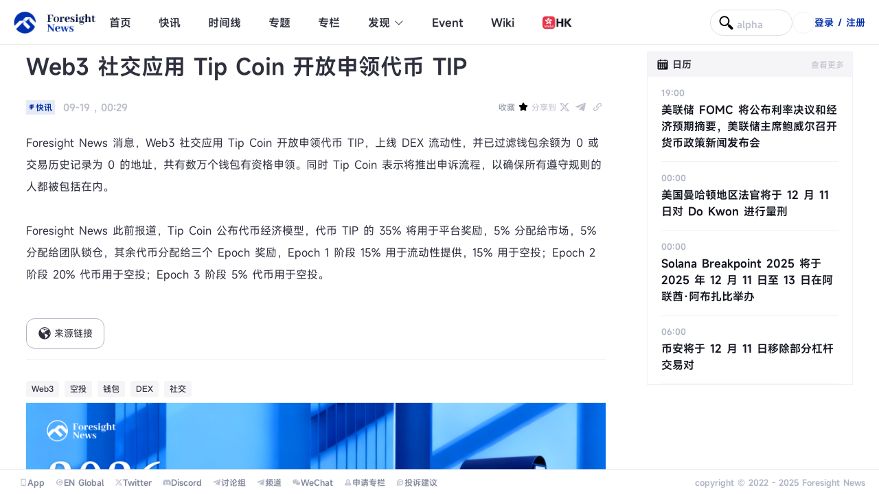

--- FILE ---
content_type: text/css
request_url: https://at.alicdn.com/t/font_1905390_l0vkna5ato.css
body_size: 10410
content:
@font-face {font-family: "iconfont";
  src: url('//at.alicdn.com/t/font_1905390_l0vkna5ato.eot?t=1607164290565'); /* IE9 */
  src: url('//at.alicdn.com/t/font_1905390_l0vkna5ato.eot?t=1607164290565#iefix') format('embedded-opentype'), /* IE6-IE8 */
  url('[data-uri]') format('woff2'),
  url('//at.alicdn.com/t/font_1905390_l0vkna5ato.woff?t=1607164290565') format('woff'),
  url('//at.alicdn.com/t/font_1905390_l0vkna5ato.ttf?t=1607164290565') format('truetype'), /* chrome, firefox, opera, Safari, Android, iOS 4.2+ */
  url('//at.alicdn.com/t/font_1905390_l0vkna5ato.svg?t=1607164290565#iconfont') format('svg'); /* iOS 4.1- */
}

.iconfont {
  font-family: "iconfont" !important;
  font-size: 16px;
  font-style: normal;
  -webkit-font-smoothing: antialiased;
  -moz-osx-font-smoothing: grayscale;
}

.iconyouqinglianjie:before {
  content: "\e822";
}

.iconsmile:before {
  content: "\e64f";
}

.iconweizhi:before {
  content: "\e619";
}

.iconhuifu:before {
  content: "\e60d";
}

.iconfuwulan-liuyanguanli:before {
  content: "\e605";
}

.iconlianjie:before {
  content: "\e6d1";
}

.icondianying:before {
  content: "\e628";
}

.iconxiaoshuo:before {
  content: "\e615";
}

.iconwenzhang1:before {
  content: "\e60c";
}

.iconico__menu_background:before {
  content: "\e689";
}

.iconziyuan1:before {
  content: "\e6eb";
}

.iconliulan:before {
  content: "\e604";
}

.iconfenleiguanli:before {
  content: "\e76d";
}

.iconpinglunguanli:before {
  content: "\e65a";
}

.iconziyuanguanli:before {
  content: "\e688";
}

.iconyonghuguanli:before {
  content: "\e68d";
}

.iconwenzhangfenlei:before {
  content: "\e660";
}

.iconbiaoqian:before {
  content: "\e60a";
}

.iconwenzhangguanli:before {
  content: "\e68f";
}

.iconwenzhang:before {
  content: "\e602";
}

.iconbianjiziliao:before {
  content: "\e62c";
}

.iconsignup:before {
  content: "\e618";
}

.iconxiugaitouxiang_gerenzhongxin_:before {
  content: "\e603";
}

.iconsignin:before {
  content: "\e651";
}

.iconpause:before {
  content: "\e66b";
}

.iconsignout-copy:before {
  content: "\eb8e";
}

.iconmute:before {
  content: "\e733";
}

.iconplay:before {
  content: "\eb8d";
}

.iconsound:before {
  content: "\e643";
}

.iconfullscreen:before {
  content: "\e669";
}

.iconexitfullscreen-rectangle:before {
  content: "\e6fc";
}

.iconplaycircle:before {
  content: "\e773";
}

.iconbiaoxingfill:before {
  content: "\e732";
}

.iconbiaoxing:before {
  content: "\e639";
}

.icondanxuanfill:before {
  content: "\e71e";
}

.iconxuanzhong:before {
  content: "\e83b";
}

.iconarrowdown:before {
  content: "\e629";
}

.icontop:before {
  content: "\eb8f";
}

.iconliked:before {
  content: "\e67c";
}

.iconlike:before {
  content: "\e64e";
}

.iconclose:before {
  content: "\e673";
}

.iconloading:before {
  content: "\e6a6";
}

.iconno-data:before {
  content: "\e7b5";
}

.iconcategory:before {
  content: "\e606";
}

.iconuser:before {
  content: "\e6cc";
}

.iconsearch:before {
  content: "\e671";
}

.iconwarning:before {
  content: "\e836";
}

.iconinfo:before {
  content: "\e607";
}

.iconsuccess:before {
  content: "\e73c";
}

.iconerror:before {
  content: "\e87e";
}

.icongithub:before {
  content: "\e691";
}

.iconsegmentfault:before {
  content: "\e600";
}

.iconjuejin-logo:before {
  content: "\e601";
}

.iconcaidan:before {
  content: "\e648";
}



--- FILE ---
content_type: application/javascript; charset=UTF-8
request_url: https://foresightnews.pro/_nuxt/6665912.js
body_size: 5921
content:
(window.webpackJsonp=window.webpackJsonp||[]).push([[52],{1007:function(t,e,o){"use strict";var r=o(84),n={name:"EventItem",props:{event:{type:Object,default:function(){return{}}}},methods:{timeDisposal:function(t,e){return(t=Object(r.b)(1e3*t,"YYYY.MM.DD"))+" - "+(e=Object(r.b)(1e3*e,"MM.DD"))}}},l=(o(933),o(0)),component=Object(l.a)(n,(function(){var t=this,e=t.$createElement,o=t._self._c||e;return o("nuxt-link",{staticClass:"event",attrs:{to:{path:7===t.event.id?"/foresightnews/event/event2023":145===t.event.id?"/foresightnews/event/event2022":1826===t.event.id?"/foresightnews/foresight2024":"/foresightnews/event/detail/".concat(t.event.id)}}},[o("div",{staticClass:"evetn_left"},[o("img",{staticClass:"eventImg",attrs:{src:t.event.img,alt:""}}),t._v(" "),"upcoming"===t.event.activity_status?o("div",{staticClass:"event_condition upcoming"},[t._v("未开始")]):"live"===t.event.activity_status?o("div",{staticClass:"event_condition live"},[t._v("进行中")]):"past"===t.event.activity_status?o("div",{staticClass:"event_condition past"},[o("span",[t._v("已结束")])]):t._e()]),t._v(" "),o("div",{staticClass:"eventContent"},[o("div",{staticClass:"content"},[o("h3",{staticClass:"title"},[1===t.event.top_position&&"past"!==t.event.activity_status?o("div",{staticClass:"top_position"},[t._v("推荐")]):t._e(),t._v(" "),o("div",{staticClass:"title_link"},[t._v("\n          "+t._s(t.event.title)+"\n        ")])]),t._v(" "),o("div",{staticClass:"brief",domProps:{innerHTML:t._s(t.event.content)}}),t._v(" "),o("div",{staticClass:"time_place"},[o("div",{staticClass:"place"},[o("Qipao",{tag:"component",staticClass:"Qipao"}),t._v("\n          周边活动 "+t._s(t.event.related_activity_count)+" 场\n        ")],1),t._v(" "),o("div",{staticClass:"time"},[o("Coordinates",{tag:"component",staticClass:"Coordinates"}),t._v(" "+t._s(t.event.location)+"\n        ")],1),t._v(" "),o("div",{staticClass:"place"},[o("Rli",{tag:"component",staticClass:"Rli"}),t._v("\n          "+t._s(t.timeDisposal(t.event.start_time,t.event.end_time))+"\n        ")],1)])]),t._v(" "),o("div",{staticClass:"particulars"},[o("span",[t._v("查看详情")]),t._v(" "),o("div",{staticClass:"particulars_right"})])])])}),[],!1,null,"0ade4664",null);e.a=component.exports},1032:function(t,e,o){var content=o(1404);content.__esModule&&(content=content.default),"string"==typeof content&&(content=[[t.i,content,""]]),content.locals&&(t.exports=content.locals);(0,o(4).default)("09f2121e",content,!0,{sourceMap:!1})},1403:function(t,e,o){"use strict";o(1032)},1404:function(t,e,o){var r=o(3)((function(i){return i[1]}));r.push([t.i,":root[theme=white][data-v-8cf35738]{---bgColor1:#f2f3f5;---bgColor2:#99acdc;---bgColor3:#f5f5f7;---bgColor4:#ffe2e5;---bgColor5:#eff2fa;---bgColor6:#f2f3f5;---bgColor7:rgba(52,57,85,0);---bgColor8:#fff;---bgColor9:rgba(42,47,61,0);---BgHoverColor1:#002fa7;---bgColor10:#fff;---bgColor11:rgba(188,192,204,.3);---textHoverColor0:#fff;---textColor1:#12151f;---textColor2:#bcc0cc;---textColor3:#12151f;---textHoverColor3:#002fa7;---textColor4:#2a2f3d;---textColor5:#12151f;---textColor6:#4e5466;---textColor7:#aeb4c3;---textColor8:#2e303e;---textColor9:#002fa7;---textColor10:#ff6673;---textColor11:#818799;---textColor12:#2e303e;---textColor13:#2e303e;---textColor14:#686e81;---textColor15:#2e303e;---textColor16:#102ea0;---textColor17:#686e81;---textColor18:#4e5466;---textColor19:#f91c32;---textColor20:red;---textColor21:#aeb4c3;---textColor22:#818799;---border1:0px solid #2a2f3d;---border2:1px solid #eff2fa;---border3:2px solid #f2f3f5;---border4:1px solid #eff2fa;---border5:2px solid #e4e7ed;---border6:1px solid #f5f5f7;---shadow1:0px 4px 12px rgba(0,16,58,.12)}:root[theme=black][data-v-8cf35738]{---border5:2px solid #4e5466!important;---bgColor1:transparent;---BgHoverColor1:transparent;---bgColor2:#99acdc;---bgColor3:#2a2f3d;---bgColor4:#660a21;---bgColor5:#343955;---bgColor6:#2a2f3d;---bgColor7:#343955;---bgColor8:#13151e;---bgColor9:#2a2f3d;---bgColor10:transparent;---bgColor11:#f2f3f5;---textHoverColor0:#fff;---textColor1:#818799;---textColor2:#4e5466;---textColor3:#bcc0cc;---textHoverColor3:#fff;---textColor4:#bcc0cc;---textColor5:#fff;---textColor6:#818799;---textColor7:#4e5466;---textColor8:#bcc0cc;---textColor9:#bcc0cc;---textColor10:#f91c32;---textColor11:#bcc0cc;---textColor12:#fff;---textColor13:#818799;---textColor14:#bcc0cc;---textColor15:#fff;---textColor16:red;---textColor17:#818799;---textColor18:#bcc0cc;---textColor19:#ff6673;---textColor20:#f91c32;---textColor21:#fff;---textColor22:#4e5466;---border1:1px solid #2a2f3d;---border2:0px solid #eff2fa;---border3:1px solid #2a2f3d;---border4:1px solid #2a2f3d;---border6:1px solid #2a2f3d;---shadow1:0px 4px 12px hsla(0,0%,100%,.12)}.event_titile[data-v-8cf35738]{background-color:#f2f3f5;background-image:url(https://img.foresightnews.pro/202406/1-1718869129972.png);background-size:cover;height:108px;left:0;position:absolute;top:65px;width:100%;z-index:-1}.event_titile .event_title_padding[data-v-8cf35738]{align-items:center;display:flex;gap:12px;height:100%;margin:auto;max-width:1224px}.event_titile .event_title_padding .EVENT[data-v-8cf35738]{color:#12151f;color:var(--gray-6,#12151f);font-family:MiSans-Semibold;font-size:32px;font-style:normal;line-height:normal}.event_titile .event_title_padding .text[data-v-8cf35738]{color:#12151f;color:var(--gray-6,#12151f);font-family:MiSans;font-size:20px;font-style:normal;font-weight:400;line-height:normal}.event_titile .event_title_padding .StarIcon[data-v-8cf35738]{height:20px;width:20px}.eventList[data-v-8cf35738]{margin-top:88px}@media (min-width:0) and (max-width:768px){.event_titile[data-v-8cf35738]{height:80px;top:44px}.event_titile .event_title_padding .EVENT[data-v-8cf35738]{font-size:24px}.event_titile .event_title_padding .text[data-v-8cf35738]{font-size:14px}.event_titile .event_title_padding .StarIcon[data-v-8cf35738]{height:12px;width:12px}.eventList[data-v-8cf35738]{display:flex;flex-flow:column;gap:32px;margin-top:60px}}",""]),r.locals={},t.exports=r},2180:function(t,e,o){"use strict";o.r(e);var r=o(6),n=(o(43),o(776)),l={name:"event",components:{EventItem:o(1007).a,CalendarCard:n.a},data:function(){return{isLoading:!1,hasMore:!0,params:{page:1,size:10},eventList:[]}},asyncData:function(t){return Object(r.a)(regeneratorRuntime.mark((function e(){var o,r,n;return regeneratorRuntime.wrap((function(e){for(;;)switch(e.prev=e.next){case 0:return o=t.app,r={page:1,size:10},e.prev=2,e.next=5,o.$myApi.activities.index(r);case 5:if(!(n=e.sent).data){e.next=8;break}return e.abrupt("return",{hasMore:n.data.has_more,eventList:n.data.list});case 8:e.next=13;break;case 10:e.prev=10,e.t0=e.catch(2),console.log(e.t0);case 13:case"end":return e.stop()}}),e,null,[[2,10]])})))()},mounted:function(){this.share()},methods:{share:function(){var t=this,e={type:"wechat",share_url:window.location.href};this.$myApi.share.postShare(e).then((function(t){t&&1===t.code&&(wx.config({debug:!1,appId:t.data.app_id,timestamp:t.data.timestamp,nonceStr:t.data.nonce_str,signature:t.data.signature,jsApiList:["onMenuShareTimeline","onMenuShareAppMessage","onMenuShareQQ"]}),wx.ready((function(){wx.onMenuShareTimeline({title:document.title,desc:"尽晓 Web3 顶级峰会及周边活动",link:window.location.href,imgUrl:"https://img.foresightnews.pro/vertical_logo.png",success:function(){},cancel:function(){}}),wx.onMenuShareAppMessage({title:document.title,desc:"尽晓 Web3 顶级峰会及周边活动",link:window.location.href,imgUrl:"https://img.foresightnews.pro/vertical_logo.png",type:"",dataUrl:"",success:function(){},cancel:function(){}}),wx.onMenuShareQQ({title:document.title,desc:"尽晓 Web3 顶级峰会及周边活动",link:window.location.href,imgUrl:"https://img.foresightnews.pro/vertical_logo.png",success:function(){},cancel:function(){}})})))})).catch((function(){t.isLikeLoading=!1}))},loadMore:function(){this.hasMore&&!this.isLoading&&(this.params.page++,this.requestlist())},requestlist:function(){var t=this;this.isLoading||(1===this.params.page&&(this.listData=[]),this.isLoading=!0,this.$myApi.activities.index(this.params).then((function(e){t.hasMore=e.data.has_more,t.eventList=1===t.params.page?e.data.list:t.eventList.concat(e.data.list),t.isLoading=!1})))}},head:function(){return{title:"Foresight Event",meta:[{hid:"description",name:"description",content:"尽晓 Web3 顶级峰会及周边活动"},{hid:"articledetail og:title",property:"og:title",name:"og:title",content:"Foresight Event"},{hid:"articledetail og:description",property:"og:description",name:"og:description",content:"尽晓 Web3 顶级峰会及周边活动"},{hid:"articledetail og:image",property:"og:image",name:"og:image",content:"https://img.foresightnews.pro/vertical_logo.png"},{hid:"articledetail og:url",property:"og:url",name:"og:url",content:this.href},{hid:"articledetail og:type",property:"og:type",content:"article"},{hid:"articledetail og:site_name",property:"og:site_name",content:"Foresight News"},{hid:"articledetail og:image_width",property:"og:image:width",content:"1400"},{hid:"articledetail og:image_height",property:"og:image:height",content:"700"},{hid:"articledetail og:locale",property:"og:locale",content:"zh_CN"}]}}},d=(o(1403),o(0)),component=Object(d.a)(l,(function(){var t=this,e=t.$createElement,o=t._self._c||e;return o("div",{staticClass:"container"},[o("div",{staticClass:"event_titile"},[o("div",{staticClass:"event_title_padding"},[o("span",{staticClass:"EVENT"},[t._v("EVENT")]),t._v(" "),o("span",{staticClass:"text"},[t._v("尽晓 Web3 顶级峰会及周边活动")]),t._v(" "),o("StarIcon",{tag:"component",staticClass:"StarIcon"})],1)]),t._v(" "),o("BodySidebar",{scopedSlots:t._u([{key:"body",fn:function(){return[o("div",{staticClass:"eventList"},[t.eventList.length?o("div",{directives:[{name:"infinite-scroll",rawName:"v-infinite-scroll",value:t.loadMore,expression:"loadMore"}],attrs:{"infinite-scroll-delay":200,"infinite-scroll-immediate":!1,"infinite-scroll-distance":20}},t._l(t.eventList,(function(t){return o("EventItem",{key:t.path,attrs:{event:t}})})),1):t._e(),t._v(" "),o("LoadingNoData",{attrs:{dataLength:t.eventList.length,isLoading:t.isLoading,hasMore:t.hasMore}})],1)]},proxy:!0},{key:"side",fn:function(){return[o("Market"),t._v(" "),o("CalendarCard",{attrs:{num:5}})]},proxy:!0}])})],1)}),[],!1,null,"8cf35738",null);e.default=component.exports},756:function(t,e,o){var content=o(767);content.__esModule&&(content=content.default),"string"==typeof content&&(content=[[t.i,content,""]]),content.locals&&(t.exports=content.locals);(0,o(4).default)("70f16200",content,!0,{sourceMap:!1})},757:function(t,e,o){var content=o(769);content.__esModule&&(content=content.default),"string"==typeof content&&(content=[[t.i,content,""]]),content.locals&&(t.exports=content.locals);(0,o(4).default)("4f274f2a",content,!0,{sourceMap:!1})},762:function(t,e,o){"use strict";var r=o(7),n=(o(13),{name:"Card",components:{},props:{title:{type:String,default:""},authorData:{type:Object,default:null},path:{type:String,default:""},hover:Boolean,shadow:Boolean,padding:{type:[String,Number],default:"20px"},borderRadius:{type:[String,Number],default:"16px"},icon:{type:String,default:""},headerHight:{type:Boolean,default:!1}},computed:{classes:function(){var t;return t={},Object(r.a)(t,"z-card-hover",this.hover),Object(r.a)(t,"z-card-shadow",this.shadow),t},stylesWrap:function(){return{borderRadius:"number"==typeof this.borderRadius?"".concat(this.borderRadius,"px"):this.borderRadius}},stylesBody:function(){return{padding:"number"==typeof this.padding?"".concat(this.padding,"px"):this.padding}}}}),l=(o(766),o(0)),component=Object(l.a)(n,(function(){var t=this,e=t.$createElement,o=t._self._c||e;return o("div",{staticClass:"z-card",class:t.classes},[o("div",{class:["header",t.headerHight?"headerHight":""]},[o("div",{staticClass:"header-left"},[t.title?o("h3",{staticClass:"header-title"},[t.icon?o(t.icon,{tag:"component",staticClass:"icon"}):t._e(),t._v("\n        "+t._s(t.title)+"\n      ")],1):t._e(),t._v(" "),t.authorData?o("div",{staticClass:"header-author"},[o("div",{staticClass:"topic-avatar no-avatar"},[t.authorData.img?o("img",{attrs:{src:t.authorData.img}}):t._e()]),t._v(" "),o("div",{staticClass:"topic-author"},[t._v(t._s(t.authorData.title))])]):t._e()]),t._v(" "),t.path?o("div",{staticClass:"header-right"},[o("router-link",{staticClass:"header-right-link",attrs:{to:{path:t.path}}},[t._v("\n        查看更多\n      ")])],1):t._e()]),t._v(" "),o("div",{staticClass:"z-card-body",staticStyle:{padding:"0 20px"}},[t._t("default")],2)])}),[],!1,null,"85a55442",null);e.a=component.exports},766:function(t,e,o){"use strict";o(756)},767:function(t,e,o){var r=o(3)((function(i){return i[1]}));r.push([t.i,':root[theme=white][data-v-85a55442]{---bgColor1:#f2f3f5;---bgColor2:#99acdc;---bgColor3:#f5f5f7;---bgColor4:#ffe2e5;---bgColor5:#eff2fa;---bgColor6:#f2f3f5;---bgColor7:rgba(52,57,85,0);---bgColor8:#fff;---bgColor9:rgba(42,47,61,0);---BgHoverColor1:#002fa7;---bgColor10:#fff;---bgColor11:rgba(188,192,204,.3);---textHoverColor0:#fff;---textColor1:#12151f;---textColor2:#bcc0cc;---textColor3:#12151f;---textHoverColor3:#002fa7;---textColor4:#2a2f3d;---textColor5:#12151f;---textColor6:#4e5466;---textColor7:#aeb4c3;---textColor8:#2e303e;---textColor9:#002fa7;---textColor10:#ff6673;---textColor11:#818799;---textColor12:#2e303e;---textColor13:#2e303e;---textColor14:#686e81;---textColor15:#2e303e;---textColor16:#102ea0;---textColor17:#686e81;---textColor18:#4e5466;---textColor19:#f91c32;---textColor20:red;---textColor21:#aeb4c3;---textColor22:#818799;---border1:0px solid #2a2f3d;---border2:1px solid #eff2fa;---border3:2px solid #f2f3f5;---border4:1px solid #eff2fa;---border5:2px solid #e4e7ed;---border6:1px solid #f5f5f7;---shadow1:0px 4px 12px rgba(0,16,58,.12)}:root[theme=black][data-v-85a55442]{---border5:2px solid #4e5466!important;---bgColor1:transparent;---BgHoverColor1:transparent;---bgColor2:#99acdc;---bgColor3:#2a2f3d;---bgColor4:#660a21;---bgColor5:#343955;---bgColor6:#2a2f3d;---bgColor7:#343955;---bgColor8:#13151e;---bgColor9:#2a2f3d;---bgColor10:transparent;---bgColor11:#f2f3f5;---textHoverColor0:#fff;---textColor1:#818799;---textColor2:#4e5466;---textColor3:#bcc0cc;---textHoverColor3:#fff;---textColor4:#bcc0cc;---textColor5:#fff;---textColor6:#818799;---textColor7:#4e5466;---textColor8:#bcc0cc;---textColor9:#bcc0cc;---textColor10:#f91c32;---textColor11:#bcc0cc;---textColor12:#fff;---textColor13:#818799;---textColor14:#bcc0cc;---textColor15:#fff;---textColor16:red;---textColor17:#818799;---textColor18:#bcc0cc;---textColor19:#ff6673;---textColor20:#f91c32;---textColor21:#fff;---textColor22:#4e5466;---border1:1px solid #2a2f3d;---border2:0px solid #eff2fa;---border3:1px solid #2a2f3d;---border4:1px solid #2a2f3d;---border6:1px solid #2a2f3d;---shadow1:0px 4px 12px hsla(0,0%,100%,.12)}.z-card[data-v-85a55442]{border:1px solid #eff2fa;margin-bottom:20px;transition:all .2s linear}.z-card[data-v-85a55442]:hover{box-shadow:0 4px 12px rgba(0,16,58,.12)}.z-card:hover .header[data-v-85a55442]{background:#002fa7}.z-card:hover .header .header-title[data-v-85a55442]{color:#fff}.z-card:hover .header .header-title .icon[data-v-85a55442]{fill:#fff}.z-card:hover .header .header-right .header-right-link[data-v-85a55442]{color:#99acdc;cursor:pointer}.z-card .z-card-shadow[data-v-85a55442]{box-shadow:0 1px 1px rgba(0,0,0,.1)}.z-card .z-card-hover[data-v-85a55442]:hover{box-shadow:0 15px 30px rgba(0,0,0,.1);transform:translate3d(0,-2px,0)}.z-card .z-card-body[data-v-85a55442]{height:100%}.z-card .z-card-body[data-v-85a55442] :last-child{border-bottom:0}.z-card .header[data-v-85a55442]{align-items:center;background:#f5f5f7;display:flex;height:36px;justify-content:space-between;padding:8px 12px}.z-card .header .header-title[data-v-85a55442]{align-items:center;color:#2e303e;display:flex;font-family:"MiSans-Demibold";font-size:14px;font-weight:600;line-height:20px}.z-card .header .header-title .icon[data-v-85a55442]{fill:#12151f;margin-right:4px;width:20px}.z-card .header .header-right[data-v-85a55442]{font-size:11px;font-weight:500}.z-card .header .header-right:hover .header-right-link[data-v-85a55442]{color:#fff}.z-card .header .header-right a[data-v-85a55442]{color:#bbbfc9;font-family:"MiSans";font-size:12px;font-style:normal;font-weight:400;text-align:right}.z-card .header.headerHight[data-v-85a55442]{height:auto;padding:20px}.z-card .header-author[data-v-85a55442]{align-items:center;display:flex;flex-direction:row;height:32px}.z-card .header-author .topic-avatar[data-v-85a55442]{border-radius:50%;height:32px;width:32px}.z-card .header-author .topic-avatar img[data-v-85a55442]{border-radius:50%;height:100%;width:100%}.z-card .header-author .topic-author[data-v-85a55442]{color:#333;font-family:"MiSans-Demibold";font-size:12px;font-weight:600;line-height:17px;margin:0 10px}',""]),r.locals={},t.exports=r},768:function(t,e,o){"use strict";o(757)},769:function(t,e,o){var r=o(3)((function(i){return i[1]}));r.push([t.i,':root[theme=white][data-v-a5863408]{---bgColor1:#f2f3f5;---bgColor2:#99acdc;---bgColor3:#f5f5f7;---bgColor4:#ffe2e5;---bgColor5:#eff2fa;---bgColor6:#f2f3f5;---bgColor7:rgba(52,57,85,0);---bgColor8:#fff;---bgColor9:rgba(42,47,61,0);---BgHoverColor1:#002fa7;---bgColor10:#fff;---bgColor11:rgba(188,192,204,.3);---textHoverColor0:#fff;---textColor1:#12151f;---textColor2:#bcc0cc;---textColor3:#12151f;---textHoverColor3:#002fa7;---textColor4:#2a2f3d;---textColor5:#12151f;---textColor6:#4e5466;---textColor7:#aeb4c3;---textColor8:#2e303e;---textColor9:#002fa7;---textColor10:#ff6673;---textColor11:#818799;---textColor12:#2e303e;---textColor13:#2e303e;---textColor14:#686e81;---textColor15:#2e303e;---textColor16:#102ea0;---textColor17:#686e81;---textColor18:#4e5466;---textColor19:#f91c32;---textColor20:red;---textColor21:#aeb4c3;---textColor22:#818799;---border1:0px solid #2a2f3d;---border2:1px solid #eff2fa;---border3:2px solid #f2f3f5;---border4:1px solid #eff2fa;---border5:2px solid #e4e7ed;---border6:1px solid #f5f5f7;---shadow1:0px 4px 12px rgba(0,16,58,.12)}:root[theme=black][data-v-a5863408]{---border5:2px solid #4e5466!important;---bgColor1:transparent;---BgHoverColor1:transparent;---bgColor2:#99acdc;---bgColor3:#2a2f3d;---bgColor4:#660a21;---bgColor5:#343955;---bgColor6:#2a2f3d;---bgColor7:#343955;---bgColor8:#13151e;---bgColor9:#2a2f3d;---bgColor10:transparent;---bgColor11:#f2f3f5;---textHoverColor0:#fff;---textColor1:#818799;---textColor2:#4e5466;---textColor3:#bcc0cc;---textHoverColor3:#fff;---textColor4:#bcc0cc;---textColor5:#fff;---textColor6:#818799;---textColor7:#4e5466;---textColor8:#bcc0cc;---textColor9:#bcc0cc;---textColor10:#f91c32;---textColor11:#bcc0cc;---textColor12:#fff;---textColor13:#818799;---textColor14:#bcc0cc;---textColor15:#fff;---textColor16:red;---textColor17:#818799;---textColor18:#bcc0cc;---textColor19:#ff6673;---textColor20:#f91c32;---textColor21:#fff;---textColor22:#4e5466;---border1:1px solid #2a2f3d;---border2:0px solid #eff2fa;---border3:1px solid #2a2f3d;---border4:1px solid #2a2f3d;---border6:1px solid #2a2f3d;---shadow1:0px 4px 12px hsla(0,0%,100%,.12)}.content[data-v-a5863408]{border-bottom:1px solid #f2f2f2;padding:15px 0}.content .content-top[data-v-a5863408]{color:#aeb4c3;font-family:"MiSans-Demibold";font-size:12px;font-weight:600;line-height:17px;margin-bottom:4px}.content .content-bottom[data-v-a5863408]{color:#12151f;cursor:pointer;font-family:"MiSans-Demibold";font-size:16px;font-weight:500;line-height:24px}.content .content-bottom[data-v-a5863408]:hover{color:#002fa7}',""]),r.locals={},t.exports=r},776:function(t,e,o){"use strict";o(13),o(26),o(15),o(23),o(37),o(38);var r=o(7),n=(o(24),o(27)),l=o(762),d=o(192),c=o(84);function f(t,e){var o=Object.keys(t);if(Object.getOwnPropertySymbols){var r=Object.getOwnPropertySymbols(t);e&&(r=r.filter((function(e){return Object.getOwnPropertyDescriptor(t,e).enumerable}))),o.push.apply(o,r)}return o}var x={name:"CalendarCard",components:{RightCard:l.a,CardNoData:d.a},props:{num:{type:Number,default:10}},data:function(){return{page:1,size:4,itemTotal:0,list:[],isLoading:!1}},computed:function(t){for(var e=1;e<arguments.length;e++){var o=null!=arguments[e]?arguments[e]:{};e%2?f(Object(o),!0).forEach((function(e){Object(r.a)(t,e,o[e])})):Object.getOwnPropertyDescriptors?Object.defineProperties(t,Object.getOwnPropertyDescriptors(o)):f(Object(o)).forEach((function(e){Object.defineProperty(t,e,Object.getOwnPropertyDescriptor(o,e))}))}return t}({},Object(n.b)([])),created:function(){var t=this;this.isLoading=!0;var e={page:1,size:5,month_date:Object(c.b)(new Date,"YYYYMMDD")};this.$myApi.calendar.index(e).then((function(e){t.list=t.list.concat(e.data.slice(0,t.num)),t.isLoading=!1})).catch((function(){t.isLoading=!1}))},methods:{}},v=x,C=(o(768),o(0)),component=Object(C.a)(v,(function(){var t=this,e=t.$createElement,o=t._self._c||e;return o("right-card",{attrs:{title:"日历",icon:"RiLi",path:"/calendar"}},[t._l(t.list,(function(e,i){return o("div",{key:i,staticClass:"content"},[e.start_time?o("div",{staticClass:"content-top"},[t._v("\n\n      "+t._s(t._f("dateFormatFilter")(new Date(Number(e.start_time+"000")),"HH:mm"))+"\n    ")]):t._e(),t._v(" "),o("router-link",{attrs:{to:{path:"/calendar"}}},[o("div",{staticClass:"content-bottom"},[t._v(t._s(e.title))])])],1)})),t._v(" "),o("LoadingNoData",{attrs:{dataLength:t.list.length,isLoading:t.isLoading,noDataHeight:200,loadingHeight:200}})],2)}),[],!1,null,"a5863408",null);e.a=component.exports},856:function(t,e,o){var content=o(934);content.__esModule&&(content=content.default),"string"==typeof content&&(content=[[t.i,content,""]]),content.locals&&(t.exports=content.locals);(0,o(4).default)("2cdb8030",content,!0,{sourceMap:!1})},933:function(t,e,o){"use strict";o(856)},934:function(t,e,o){var r=o(3)((function(i){return i[1]}));r.push([t.i,':root[theme=white][data-v-0ade4664]{---bgColor1:#f2f3f5;---bgColor2:#99acdc;---bgColor3:#f5f5f7;---bgColor4:#ffe2e5;---bgColor5:#eff2fa;---bgColor6:#f2f3f5;---bgColor7:rgba(52,57,85,0);---bgColor8:#fff;---bgColor9:rgba(42,47,61,0);---BgHoverColor1:#002fa7;---bgColor10:#fff;---bgColor11:rgba(188,192,204,.3);---textHoverColor0:#fff;---textColor1:#12151f;---textColor2:#bcc0cc;---textColor3:#12151f;---textHoverColor3:#002fa7;---textColor4:#2a2f3d;---textColor5:#12151f;---textColor6:#4e5466;---textColor7:#aeb4c3;---textColor8:#2e303e;---textColor9:#002fa7;---textColor10:#ff6673;---textColor11:#818799;---textColor12:#2e303e;---textColor13:#2e303e;---textColor14:#686e81;---textColor15:#2e303e;---textColor16:#102ea0;---textColor17:#686e81;---textColor18:#4e5466;---textColor19:#f91c32;---textColor20:red;---textColor21:#aeb4c3;---textColor22:#818799;---border1:0px solid #2a2f3d;---border2:1px solid #eff2fa;---border3:2px solid #f2f3f5;---border4:1px solid #eff2fa;---border5:2px solid #e4e7ed;---border6:1px solid #f5f5f7;---shadow1:0px 4px 12px rgba(0,16,58,.12)}:root[theme=black][data-v-0ade4664]{---border5:2px solid #4e5466!important;---bgColor1:transparent;---BgHoverColor1:transparent;---bgColor2:#99acdc;---bgColor3:#2a2f3d;---bgColor4:#660a21;---bgColor5:#343955;---bgColor6:#2a2f3d;---bgColor7:#343955;---bgColor8:#13151e;---bgColor9:#2a2f3d;---bgColor10:transparent;---bgColor11:#f2f3f5;---textHoverColor0:#fff;---textColor1:#818799;---textColor2:#4e5466;---textColor3:#bcc0cc;---textHoverColor3:#fff;---textColor4:#bcc0cc;---textColor5:#fff;---textColor6:#818799;---textColor7:#4e5466;---textColor8:#bcc0cc;---textColor9:#bcc0cc;---textColor10:#f91c32;---textColor11:#bcc0cc;---textColor12:#fff;---textColor13:#818799;---textColor14:#bcc0cc;---textColor15:#fff;---textColor16:red;---textColor17:#818799;---textColor18:#bcc0cc;---textColor19:#ff6673;---textColor20:#f91c32;---textColor21:#fff;---textColor22:#4e5466;---border1:1px solid #2a2f3d;---border2:0px solid #eff2fa;---border3:1px solid #2a2f3d;---border4:1px solid #2a2f3d;---border6:1px solid #2a2f3d;---shadow1:0px 4px 12px hsla(0,0%,100%,.12)}.event[data-v-0ade4664]{border-bottom:var(---border6);cursor:pointer;display:flex;gap:40px;padding:40px 0}.event:hover .eventContent .particulars[data-v-0ade4664]{width:360px}.event:hover .eventContent .particulars .particulars_right[data-v-0ade4664]{transform:rotate(90deg)}.event[data-v-0ade4664]:last-child{border:0}.event .evetn_left[data-v-0ade4664]{height:200px;position:relative;width:400px}.event .evetn_left .eventImg[data-v-0ade4664]{height:100%;width:100%}.event .evetn_left .event_condition[data-v-0ade4664]{bottom:0;color:#fff;color:var(--white,#fff);font-family:"MiSans-Demibold";font-size:12px;font-style:normal;font-weight:600;line-height:20px;padding:0 4px;position:absolute;right:0}.event .evetn_left .event_condition.live[data-v-0ade4664]{background:#ff1a40;background:var(--red-4,#ff1a40)}.event .evetn_left .event_condition.past[data-v-0ade4664]{align-items:center;background:var(---bgColor11);display:flex;height:100%;justify-content:center;position:absolute;width:100%}.event .evetn_left .event_condition.past span[data-v-0ade4664]{align-items:center;background:rgba(220,223,229,.95);color:#818799;color:var(---textColor11,#818799);display:flex;flex-shrink:0;font-family:MiSans;font-size:12px;font-style:normal;font-weight:450;gap:10px;height:48px;justify-content:center;line-height:20px;width:154px}.event .eventContent[data-v-0ade4664]{display:flex;flex:1;flex-flow:column;justify-content:space-between}.event .eventContent .content[data-v-0ade4664]{display:flex;flex-flow:column;gap:12px}.event .eventContent .content .title[data-v-0ade4664]{color:#12151f;display:flex;font-family:"MiSans-Demibold";font-size:18px;font-weight:600;gap:8px;line-height:26px}.event .eventContent .content .title .top_position[data-v-0ade4664]{align-items:center;background:#fff;border:1px solid #ff1a40;border:1px solid var(--red-4,#ff1a40);color:#ff1a40;color:var(--red-4,#ff1a40);display:flex;font-family:"MiSans-Demibold";font-size:14px;font-style:normal;font-weight:600;justify-content:center;line-height:normal;padding:2px 4px}.event .eventContent .content .title .title_link[data-v-0ade4664]{color:#12151f;color:var(--textColor5,#12151f);font-family:"MiSans-Demibold";font-size:18px;font-style:normal;font-weight:600;line-height:26px}.event .eventContent .content .brief[data-v-0ade4664]{-webkit-box-orient:vertical;-webkit-line-clamp:3;color:#12151f;color:var(--textColor1,#12151f);display:-webkit-box;font-family:MiSans;font-size:14px;font-style:normal;font-weight:400;line-height:22px;overflow:hidden;text-align:left;white-space:normal}.event .eventContent .content .time_place[data-v-0ade4664]{align-items:center;color:#818799;color:var(--textColor22,#818799);display:flex;font-family:MiSans;font-size:12px;font-style:normal;font-weight:400;gap:20px;line-height:normal}.event .eventContent .content .time_place .Coordinates[data-v-0ade4664],.event .eventContent .content .time_place .Qipao[data-v-0ade4664],.event .eventContent .content .time_place .Rli[data-v-0ade4664]{fill:#818799;height:16px;width:16px}.event .eventContent .content .time_place .place[data-v-0ade4664],.event .eventContent .content .time_place .time[data-v-0ade4664]{align-items:center;display:flex;gap:4px}.event .eventContent .particulars[data-v-0ade4664]{align-items:center;background:#f2f3f5;background:var(--bgColor6,#f2f3f5);cursor:pointer;display:flex;justify-content:space-between;padding:6px 12px;transition:width .5s ease;width:320px}.event .eventContent .particulars span[data-v-0ade4664]{color:#12151f;color:var(--textColor5,#12151f);font-family:"MiSans-Demibold";font-size:14px;font-style:normal;font-weight:600;line-height:22px;text-align:center}.event .eventContent .particulars .particulars_right[data-v-0ade4664]{background:#12151f;background:var(--textColor5,#12151f);height:16px;transition:transform .5s ease;width:4px}@media (min-width:0) and (max-width:768px){.event[data-v-0ade4664]{flex-flow:column;gap:16px;padding:16px 0}.event .evetn_left[data-v-0ade4664]{height:auto;width:100%}.event .evetn_left .eventImg[data-v-0ade4664]{aspect-ratio:2;width:100%}.event .eventContent[data-v-0ade4664],.event .eventContent .content[data-v-0ade4664]{gap:16px}.event .eventContent .content .title .title_link[data-v-0ade4664]{font-size:20px}.event .eventContent .content .time_place[data-v-0ade4664]{align-items:flex-start;flex-flow:column-reverse;gap:8px}.event .eventContent .particulars[data-v-0ade4664],.event .eventContent .particulars[data-v-0ade4664]:hover{width:100%}.event .eventContent .particulars:hover .particulars_right[data-v-0ade4664]{transform:rotate(90deg)}}',""]),r.locals={},t.exports=r}}]);

--- FILE ---
content_type: application/javascript; charset=UTF-8
request_url: https://foresightnews.pro/_nuxt/c48c33d.js
body_size: 1801
content:
!function(e){function r(data){for(var r,n,c=data[0],d=data[1],l=data[2],i=0,h=[];i<c.length;i++)n=c[i],Object.prototype.hasOwnProperty.call(o,n)&&o[n]&&h.push(o[n][0]),o[n]=0;for(r in d)Object.prototype.hasOwnProperty.call(d,r)&&(e[r]=d[r]);for(v&&v(data);h.length;)h.shift()();return f.push.apply(f,l||[]),t()}function t(){for(var e,i=0;i<f.length;i++){for(var r=f[i],t=!0,n=1;n<r.length;n++){var d=r[n];0!==o[d]&&(t=!1)}t&&(f.splice(i--,1),e=c(c.s=r[0]))}return e}var n={},o={93:0},f=[];function c(r){if(n[r])return n[r].exports;var t=n[r]={i:r,l:!1,exports:{}};return e[r].call(t.exports,t,t.exports,c),t.l=!0,t.exports}c.e=function(e){var r=[],t=o[e];if(0!==t)if(t)r.push(t[2]);else{var n=new Promise((function(r,n){t=o[e]=[r,n]}));r.push(t[2]=n);var f,script=document.createElement("script");script.charset="utf-8",script.timeout=120,c.nc&&script.setAttribute("nonce",c.nc),script.src=function(e){return c.p+""+{0:"3906a1f",1:"76ee370",2:"e15f130",3:"2ec45b3",4:"9349471",5:"1ba3a19",6:"37ea41f",7:"66aee76",8:"896c24a",9:"1d77aa7",10:"a08e249",11:"1994549",12:"b2ced1e",13:"aab697e",14:"c2eda9a",17:"a615010",18:"2302a9d",19:"3fc4286",20:"43cdcba",21:"fe9e241",22:"77b5d57",23:"0050844",24:"2487b81",25:"61d2615",26:"8414322",27:"855ac6b",28:"0ab7d21",29:"5ad45b6",30:"b5308a3",31:"ad9cc96",32:"b3ff96b",33:"d07af47",34:"0142753",35:"5e8783e",36:"a73d6c6",37:"0f61481",38:"7dc0cb3",39:"9ca6414",40:"7fd0763",41:"fa5f563",42:"6927711",43:"01315a3",44:"568ac21",45:"3ea5f65",46:"c227dad",47:"437727c",48:"f52fb42",49:"72bcaf8",50:"e080f50",51:"e8c997f",52:"6665912",53:"1426b5c",54:"becf737",55:"6943e2a",56:"2cbaae6",57:"2f18b53",58:"a415d5a",59:"6af9f00",60:"99f9b93",61:"7d88519",62:"7f1685a",63:"0dbcdf1",64:"ff6b3a3",65:"b8e0f93",66:"9a8568b",67:"c599afa",68:"d3cd914",69:"b277780",70:"fd109c0",71:"4804310",72:"7534485",73:"1b85424",74:"688eaf4",75:"022d8e1",76:"3bdc9aa",77:"f9029e2",78:"fb85f6e",79:"a2be1e7",80:"df35f47",81:"fdf922b",82:"d7d65cd",83:"3e05dad",84:"03d7fe6",85:"84dbcbc",86:"fe92d6d",87:"7e21b57",88:"677e734",89:"6d0ced2",90:"2e3e67f",91:"09b9c61",92:"b97901a",95:"03994f4",96:"0e80af8"}[e]+".js"}(e);var d=new Error;f=function(r){script.onerror=script.onload=null,clearTimeout(l);var t=o[e];if(0!==t){if(t){var n=r&&("load"===r.type?"missing":r.type),f=r&&r.target&&r.target.src;d.message="Loading chunk "+e+" failed.\n("+n+": "+f+")",d.name="ChunkLoadError",d.type=n,d.request=f,t[1](d)}o[e]=void 0}};var l=setTimeout((function(){f({type:"timeout",target:script})}),12e4);script.onerror=script.onload=f,document.head.appendChild(script)}return Promise.all(r)},c.m=e,c.c=n,c.d=function(e,r,t){c.o(e,r)||Object.defineProperty(e,r,{enumerable:!0,get:t})},c.r=function(e){"undefined"!=typeof Symbol&&Symbol.toStringTag&&Object.defineProperty(e,Symbol.toStringTag,{value:"Module"}),Object.defineProperty(e,"__esModule",{value:!0})},c.t=function(e,r){if(1&r&&(e=c(e)),8&r)return e;if(4&r&&"object"==typeof e&&e&&e.__esModule)return e;var t=Object.create(null);if(c.r(t),Object.defineProperty(t,"default",{enumerable:!0,value:e}),2&r&&"string"!=typeof e)for(var n in e)c.d(t,n,function(r){return e[r]}.bind(null,n));return t},c.n=function(e){var r=e&&e.__esModule?function(){return e.default}:function(){return e};return c.d(r,"a",r),r},c.o=function(object,e){return Object.prototype.hasOwnProperty.call(object,e)},c.p="/_nuxt/",c.oe=function(e){throw console.error(e),e};var d=window.webpackJsonp=window.webpackJsonp||[],l=d.push.bind(d);d.push=r,d=d.slice();for(var i=0;i<d.length;i++)r(d[i]);var v=l;t()}([]);

--- FILE ---
content_type: application/javascript; charset=UTF-8
request_url: https://foresightnews.pro/_nuxt/df35f47.js
body_size: 6230
content:
(window.webpackJsonp=window.webpackJsonp||[]).push([[80],{1014:function(t,e,o){"use strict";var r=o(0),component=Object(r.a)({},(function(){var t=this,e=t.$createElement,o=t._self._c||e;return o("svg",{attrs:{width:"16",height:"16",viewBox:"0 0 16 16",xmlns:"http://www.w3.org/2000/svg"}},[o("path",{attrs:{d:"M3.99995 1.92191C3.99995 1.33727 4.52001 1 4.9953 1H9.36584C9.63437 1 9.89162 1.108 10.0797 1.29969L13.7139 5.00415C13.8972 5.19093 13.9999 5.44209 14.0001 5.70375L14.0046 12.0777C14.0046 12.6624 13.4846 13 13.0093 13H4.99995C4.52472 13 4.00474 12.6628 4.00461 12.0783L3.99995 1.92191ZM4.99999 2L5.00457 12H13.0046L13.0003 6.01275H9.00004V2H4.99999ZM10 2.64645V5.01275H12.3215L10 2.64645Z"}}),t._v(" "),o("path",{attrs:{d:"M2 5.00001V14.0128C2 14.565 2.44772 15.0128 3 15.0128H11V14.0128L3 14.0128V5.00001H2Z"}})])}),[],!1,null,null,null);e.a=component.exports},1122:function(t,e,o){var content=o(1700);content.__esModule&&(content=content.default),"string"==typeof content&&(content=[[t.i,content,""]]),content.locals&&(t.exports=content.locals);(0,o(4).default)("87ed0262",content,!0,{sourceMap:!1})},1123:function(t,e,o){var content=o(1702);content.__esModule&&(content=content.default),"string"==typeof content&&(content=[[t.i,content,""]]),content.locals&&(t.exports=content.locals);(0,o(4).default)("ee79eb72",content,!0,{sourceMap:!1})},1699:function(t,e,o){"use strict";o(1122)},1700:function(t,e,o){var r=o(3)((function(i){return i[1]}));r.push([t.i,':root[theme=white][data-v-db4bfa6a]{---bgColor1:#f2f3f5;---bgColor2:#99acdc;---bgColor3:#f5f5f7;---bgColor4:#ffe2e5;---bgColor5:#eff2fa;---bgColor6:#f2f3f5;---bgColor7:rgba(52,57,85,0);---bgColor8:#fff;---bgColor9:rgba(42,47,61,0);---BgHoverColor1:#002fa7;---bgColor10:#fff;---bgColor11:rgba(188,192,204,.3);---textHoverColor0:#fff;---textColor1:#12151f;---textColor2:#bcc0cc;---textColor3:#12151f;---textHoverColor3:#002fa7;---textColor4:#2a2f3d;---textColor5:#12151f;---textColor6:#4e5466;---textColor7:#aeb4c3;---textColor8:#2e303e;---textColor9:#002fa7;---textColor10:#ff6673;---textColor11:#818799;---textColor12:#2e303e;---textColor13:#2e303e;---textColor14:#686e81;---textColor15:#2e303e;---textColor16:#102ea0;---textColor17:#686e81;---textColor18:#4e5466;---textColor19:#f91c32;---textColor20:red;---textColor21:#aeb4c3;---textColor22:#818799;---border1:0px solid #2a2f3d;---border2:1px solid #eff2fa;---border3:2px solid #f2f3f5;---border4:1px solid #eff2fa;---border5:2px solid #e4e7ed;---border6:1px solid #f5f5f7;---shadow1:0px 4px 12px rgba(0,16,58,.12)}:root[theme=black][data-v-db4bfa6a]{---border5:2px solid #4e5466!important;---bgColor1:transparent;---BgHoverColor1:transparent;---bgColor2:#99acdc;---bgColor3:#2a2f3d;---bgColor4:#660a21;---bgColor5:#343955;---bgColor6:#2a2f3d;---bgColor7:#343955;---bgColor8:#13151e;---bgColor9:#2a2f3d;---bgColor10:transparent;---bgColor11:#f2f3f5;---textHoverColor0:#fff;---textColor1:#818799;---textColor2:#4e5466;---textColor3:#bcc0cc;---textHoverColor3:#fff;---textColor4:#bcc0cc;---textColor5:#fff;---textColor6:#818799;---textColor7:#4e5466;---textColor8:#bcc0cc;---textColor9:#bcc0cc;---textColor10:#f91c32;---textColor11:#bcc0cc;---textColor12:#fff;---textColor13:#818799;---textColor14:#bcc0cc;---textColor15:#fff;---textColor16:red;---textColor17:#818799;---textColor18:#bcc0cc;---textColor19:#ff6673;---textColor20:#f91c32;---textColor21:#fff;---textColor22:#4e5466;---border1:1px solid #2a2f3d;---border2:0px solid #eff2fa;---border3:1px solid #2a2f3d;---border4:1px solid #2a2f3d;---border6:1px solid #2a2f3d;---shadow1:0px 4px 12px hsla(0,0%,100%,.12)}.specl-item[data-v-db4bfa6a]{background:#fff;border-radius:16px;cursor:pointer;height:300px;margin-right:20px;padding:16px;position:relative;width:100%}.specl-item .specl-item-img[data-v-db4bfa6a]{border-radius:12px;height:200px;width:100%}.specl-item .specl-item-title[data-v-db4bfa6a]{color:#000;font-family:"MiSans-Demibold";font-size:16px;font-weight:600;line-height:150%}.specl-item[data-v-db4bfa6a]:hover{box-shadow:0 8px 32px rgba(0,0,0,.1)}.specl-item .sub[data-v-db4bfa6a]{background:#fff;border-radius:12px;font-size:14px;font-weight:700;height:40px;line-height:40px;position:absolute;right:25px;text-align:center;top:168px;width:120px}',""]),r.locals={},t.exports=r},1701:function(t,e,o){"use strict";o(1123)},1702:function(t,e,o){var r=o(3)((function(i){return i[1]}));r.push([t.i,':root[theme=white][data-v-4a4d3985]{---bgColor1:#f2f3f5;---bgColor2:#99acdc;---bgColor3:#f5f5f7;---bgColor4:#ffe2e5;---bgColor5:#eff2fa;---bgColor6:#f2f3f5;---bgColor7:rgba(52,57,85,0);---bgColor8:#fff;---bgColor9:rgba(42,47,61,0);---BgHoverColor1:#002fa7;---bgColor10:#fff;---bgColor11:rgba(188,192,204,.3);---textHoverColor0:#fff;---textColor1:#12151f;---textColor2:#bcc0cc;---textColor3:#12151f;---textHoverColor3:#002fa7;---textColor4:#2a2f3d;---textColor5:#12151f;---textColor6:#4e5466;---textColor7:#aeb4c3;---textColor8:#2e303e;---textColor9:#002fa7;---textColor10:#ff6673;---textColor11:#818799;---textColor12:#2e303e;---textColor13:#2e303e;---textColor14:#686e81;---textColor15:#2e303e;---textColor16:#102ea0;---textColor17:#686e81;---textColor18:#4e5466;---textColor19:#f91c32;---textColor20:red;---textColor21:#aeb4c3;---textColor22:#818799;---border1:0px solid #2a2f3d;---border2:1px solid #eff2fa;---border3:2px solid #f2f3f5;---border4:1px solid #eff2fa;---border5:2px solid #e4e7ed;---border6:1px solid #f5f5f7;---shadow1:0px 4px 12px rgba(0,16,58,.12)}:root[theme=black][data-v-4a4d3985]{---border5:2px solid #4e5466!important;---bgColor1:transparent;---BgHoverColor1:transparent;---bgColor2:#99acdc;---bgColor3:#2a2f3d;---bgColor4:#660a21;---bgColor5:#343955;---bgColor6:#2a2f3d;---bgColor7:#343955;---bgColor8:#13151e;---bgColor9:#2a2f3d;---bgColor10:transparent;---bgColor11:#f2f3f5;---textHoverColor0:#fff;---textColor1:#818799;---textColor2:#4e5466;---textColor3:#bcc0cc;---textHoverColor3:#fff;---textColor4:#bcc0cc;---textColor5:#fff;---textColor6:#818799;---textColor7:#4e5466;---textColor8:#bcc0cc;---textColor9:#bcc0cc;---textColor10:#f91c32;---textColor11:#bcc0cc;---textColor12:#fff;---textColor13:#818799;---textColor14:#bcc0cc;---textColor15:#fff;---textColor16:red;---textColor17:#818799;---textColor18:#bcc0cc;---textColor19:#ff6673;---textColor20:#f91c32;---textColor21:#fff;---textColor22:#4e5466;---border1:1px solid #2a2f3d;---border2:0px solid #eff2fa;---border3:1px solid #2a2f3d;---border4:1px solid #2a2f3d;---border6:1px solid #2a2f3d;---shadow1:0px 4px 12px hsla(0,0%,100%,.12)}.content-top[data-v-4a4d3985]{transition:border .3s ease;width:100%}.content-top .content-top-title[data-v-4a4d3985]{color:#2e303e;font-family:"MiSans-Demibold";font-size:32px;font-weight:600;line-height:45px}.content-top .event_explain[data-v-4a4d3985]{fill:#aeb4c3;align-items:center;color:#aeb4c3;display:flex;font-family:"MiSans-Demibold";font-size:16px;font-weight:600;line-height:22px;margin-bottom:20px;margin-top:4px}.content-top .event_explain .clock[data-v-4a4d3985]{margin-left:4px}.content-top .content_top_tags[data-v-4a4d3985]{display:flex;flex-flow:wrap;margin-bottom:20px}.content-top .content_top_tags .filter-option[data-v-4a4d3985]{background:#f5f5f7;border:0;border-radius:8px;color:#686e81;font-family:"MiSans";font-size:14px;font-style:normal;font-weight:500;line-height:20px;margin-right:12px;margin-top:12px;padding:8px 20px}.content-top .content_top_tags .filter-option[data-v-4a4d3985]:last-child{margin-right:0}.content-top .content_top_tags .filter-option.active[data-v-4a4d3985],.content-top .content_top_tags .filter-option[data-v-4a4d3985]:hover{background:#eff2fa;color:#002fa7}[data-v-4a4d3985] .el-collapse{border-bottom:0;border-top:0}[data-v-4a4d3985] .el-collapse .el-collapse-item{margin-top:20px}[data-v-4a4d3985] .el-collapse .el-collapse-item .el-collapse-item__header{background:#f5f5f7;color:#2e303e;font-family:"MiSans-Demibold";font-size:16px;font-weight:600;line-height:22px;padding:12px}[data-v-4a4d3985] .el-collapse .el-collapse-item .el-collapse-item__header i{margin-left:8px}[data-v-4a4d3985] .el-collapse .el-collapse-item .el-collapse-item__header:hover{background:#eff2fa;color:#002fa7}[data-v-4a4d3985] .el-collapse .el-collapse-item .el-collapse-item__wrap{background-color:hsla(0,0%,100%,0);border-bottom:0}[data-v-4a4d3985] .el-collapse .el-collapse-item .el-collapse-item__wrap .el-collapse-item__content{padding-bottom:0;padding-top:16px}[data-v-4a4d3985] .el-collapse .el-collapse-item .el-collapse-item__wrap .el-collapse-item__content .unlogin{align-items:center;color:#aeb4c3;display:flex;font-family:"MiSans-Demibold";font-size:14px;font-weight:600;justify-content:center;line-height:21px;margin-bottom:20px;margin-top:24px}[data-v-4a4d3985] .el-collapse .el-collapse-item .el-collapse-item__wrap .el-collapse-item__content .unlogin .login{background:#002fa7;border:0;border-radius:8px;color:#fff;font-family:"MiSans-Demibold";font-size:14px;font-weight:600;line-height:21px;margin-left:16px;padding:8px 16px;text-align:center}.list[data-v-4a4d3985]{grid-gap:24px;display:grid;gap:24px;grid-template-columns:repeat(4,calc(25% - 18px))}.topic-item[data-v-4a4d3985]{cursor:pointer;margin-bottom:20px;position:relative}.topic-item[data-v-4a4d3985],.topic-item img[data-v-4a4d3985]{border-radius:16px;width:100%}.topic-item img[data-v-4a4d3985]{height:100%}.topic-item .title-wrap[data-v-4a4d3985]{bottom:0;box-sizing:border-box;left:0;padding:20px;position:absolute;width:100%}.topic-item .title-wrap p[data-v-4a4d3985]{margin:0;text-shadow:0 0 16px rgba(0,0,0,.4)}.topic-item .title-wrap .title[data-v-4a4d3985]{color:#fff;font-family:"MiSans-Demibold";font-size:24px;font-weight:600;line-height:34px}.topic-item .title-wrap .brief[data-v-4a4d3985]{color:#fff;font-size:14px}.topic-item .noSubscribe[data-v-4a4d3985]{cursor:pointer;height:30px;position:absolute;right:10px;top:10px;width:30px;z-index:100}@media (min-width:0) and (max-width:768px){.list[data-v-4a4d3985]{grid-gap:24px;display:grid;gap:24px;grid-template-columns:repeat(1,100%)}}',""]),r.locals={},t.exports=r},2171:function(t,e,o){"use strict";o.r(e);o(26),o(15),o(37),o(38);var r=o(33),l=o(6),c=o(7),n=(o(23),o(25),o(43),o(27)),f=o(192),d=o(809);o(13);function x(t,e){var o=Object.keys(t);if(Object.getOwnPropertySymbols){var r=Object.getOwnPropertySymbols(t);e&&(r=r.filter((function(e){return Object.getOwnPropertyDescriptor(t,e).enumerable}))),o.push.apply(o,r)}return o}var m={name:"SpecialItem",props:{item:{type:Object,default:null},itemWidth:{type:Number,default:0},styles:{type:Object,default:null}},data:function(){return{isSubscribeLoading:!1,isSubscribed:!1,isActive:!1}},computed:function(t){for(var e=1;e<arguments.length;e++){var o=null!=arguments[e]?arguments[e]:{};e%2?x(Object(o),!0).forEach((function(e){Object(c.a)(t,e,o[e])})):Object.getOwnPropertyDescriptors?Object.defineProperties(t,Object.getOwnPropertyDescriptors(o)):x(Object(o)).forEach((function(e){Object.defineProperty(t,e,Object.getOwnPropertyDescriptor(o,e))}))}return t}({},Object(n.b)(["userInfo"])),watch:{item:function(t){this.isSubscribed=t.subscribed}},created:function(){this.isSubscribed=this.item.subscribed},methods:{subscribe:function(){var t=this;if(this.userInfo){if(!this.isSubscribeLoading)if(this.isSubscribed){var e={source_id:this.item.id,source_type:"topic"};this.isSubscribeLoading=!0,this.$myApi.subscribe.deleteSubscribe(e).then((function(e){e&&1===e.code&&(t.isSubscribed=!t.isSubscribed,t.$emit("subscribe-success")),t.isSubscribeLoading=!1})).catch((function(){t.isSubscribeLoading=!1}))}else{var o={source_id:this.item.id,source_type:"topic"};this.isSubscribeLoading=!0,this.$myApi.subscribe.postSubscribe(o).then((function(e){e&&1===e.code&&(t.isSubscribed=!t.isSubscribed,t.$emit("subscribe-success")),t.isSubscribeLoading=!1})).catch((function(){t.isSubscribeLoading=!1}))}}else this.$router.push({path:"/login",query:{redirect:this.$route.fullPath}})},pushDetail:function(t){this.$router.push({path:"/topic/academy/detail/".concat(t)})}}},h=m,C=(o(1699),o(0)),v=Object(C.a)(h,(function(){var t=this,e=t.$createElement,o=t._self._c||e;return o("div",{staticClass:"specl-item flex-col",style:t.styles,on:{mouseover:function(e){t.isActive=!0},mouseleave:function(e){t.isActive=!1}}},[o("a",{attrs:{href:"/topic/academy/detail/"+t.item.id}},[t.item.img?o("img",{staticClass:"specl-item-img",attrs:{src:t.item.img,alt:""}}):t._e(),t._v(" "),o("p",{staticClass:"specl-item-title"},[t._v(t._s(t.item.title))])]),t._v(" "),t.isActive?o("div",{staticClass:"sub",on:{click:t.subscribe}},[t._v(t._s(t.isSubscribed?"取消订阅":"订阅"))]):t._e()])}),[],!1,null,"db4bfa6a",null).exports,_=o(1014);function y(t,e){var o=Object.keys(t);if(Object.getOwnPropertySymbols){var r=Object.getOwnPropertySymbols(t);e&&(r=r.filter((function(e){return Object.getOwnPropertyDescriptor(t,e).enumerable}))),o.push.apply(o,r)}return o}var w={name:"ArticleIndex",components:{CardNoData:f.a,TopicItem:d.a,SpecialItem:v,ShuangWenJian:_.a},data:function(){return{activeNames:["my","all"],page:1,size:20,hasMore:!1,listAll:[],listMy:[],isLoading:!1,href:""}},computed:function(t){for(var e=1;e<arguments.length;e++){var o=null!=arguments[e]?arguments[e]:{};e%2?y(Object(o),!0).forEach((function(e){Object(c.a)(t,e,o[e])})):Object.getOwnPropertyDescriptors?Object.defineProperties(t,Object.getOwnPropertyDescriptors(o)):y(Object(o)).forEach((function(e){Object.defineProperty(t,e,Object.getOwnPropertyDescriptor(o,e))}))}return t}({},Object(n.b)(["userInfo"])),watch:{},asyncData:function(t){return Object(l.a)(regeneratorRuntime.mark((function e(){var o,r,l,c,n,f;return regeneratorRuntime.wrap((function(e){for(;;)switch(e.prev=e.next){case 0:return o=t.app,r={page:1,size:20},l={page:1,size:100,source_type:"topic"},e.prev=3,e.next=6,o.$myApi.topic.index(r);case 6:if(c=e.sent,n=null,!o.$cookies.get("token")){e.next=12;break}return e.next=11,o.$myApi.subscribes.index(l);case 11:n=e.sent;case 12:if(!c.data){e.next=14;break}return e.abrupt("return",{listAll:c.data.list,listMy:null===(f=n)||void 0===f||null===(f=f.data)||void 0===f?void 0:f.list,hasMore:c.data.has_more,isLoading:!1,page:1});case 14:return e.abrupt("return",{listAll:[],listMy:[],hasMore:!1,isLoading:!1,page:1});case 17:return e.prev=17,e.t0=e.catch(3),console.log(e.t0),e.abrupt("return",{listAll:[],listMy:[],hasMore:!1,isLoading:!1,page:1});case 21:case"end":return e.stop()}}),e,null,[[3,17]])})))()},created:function(){},mounted:function(){var t=this;this.$bus.$on("login",(function(){t.$myApi.subscribes.index({page:1,size:100,source_type:"topic"}).then((function(e){var o;t.listMy=null==e||null===(o=e.data)||void 0===o?void 0:o.list}))})),this.href=window.location.href},methods:{login:function(){this.$bus.$emit("loginDialog",!0)},amend:function(t){var e=this,o=t.type,r=t.item;o?this.listAll.forEach((function(element){element.id===r.id&&e.listMy.push({id:r.id,source_id:r.id,source_type:"topic",topic:r})})):(this.listMy=this.listMy.filter((function(element){if(element.source_id!==r.id)return element})),this.listAll.map((function(element){if(element.id===r.id)return element.subscribed=!1,element})))},loadMore:function(){var t=this;return Object(l.a)(regeneratorRuntime.mark((function e(){var o,l;return regeneratorRuntime.wrap((function(e){for(;;)switch(e.prev=e.next){case 0:if(t.hasMore){e.next=2;break}return e.abrupt("return");case 2:return t.isLoading=!0,e.prev=3,o={page:t.page+1,size:t.size},e.next=7,t.$myApi.topic.index(o);case 7:(l=e.sent).data&&(t.listAll=[].concat(Object(r.a)(t.listAll),Object(r.a)(l.data.list)),t.hasMore=l.data.has_more,t.page++),e.next=14;break;case 11:e.prev=11,e.t0=e.catch(3),console.log(e.t0);case 14:return e.prev=14,t.isLoading=!1,e.finish(14);case 17:case"end":return e.stop()}}),e,null,[[3,11,14,17]])})))()}},head:function(){return{title:"专题 - Foresight News",meta:[{hid:"special og:title",property:"og:title",name:"og:title",content:"专题 - Foresight News"},{hid:"special og:description",property:"og:description",name:"og:description",content:""},{hid:"special og:image",property:"og:image",name:"og:image",content:"https://img.foresightnews.pro/vertical_logo.png"},{hid:"special og:url",property:"og:url",name:"og:url",content:this.href}]}}},O=w,S=(o(1701),Object(C.a)(O,(function(){var t,e=this,o=e.$createElement,r=e._self._c||o;return r("div",{staticClass:"container"},[r("div",{staticClass:"content-top"},[r("div",{staticClass:"content-top-title"},[e._v("专题")]),e._v(" "),r("div",{staticClass:"event_explain"},[e._v("致力打造 Web3 百科全书 "),r("ShuangWenJian",{staticClass:"clock"})],1)]),e._v(" "),r("el-collapse",{model:{value:e.activeNames,callback:function(t){e.activeNames=t},expression:"activeNames"}},[r("el-collapse-item",{attrs:{title:"我的订阅",name:"my"}},[e.userInfo?r("div",{staticClass:"list"},e._l(e.listMy,(function(t){return r("TopicItem",{key:t.id,attrs:{imgHeight:"160px",topic:t.topic},on:{amend:e.amend}})})),1):r("client-only",[r("div",{staticClass:"unlogin",on:{click:e.login}},[e._v("\n          您还未登录，请先 "),r("button",{staticClass:"login"},[e._v("登录/注册")])])])],1),e._v(" "),r("el-collapse-item",{attrs:{title:"全部专题",name:"all"}},[null!==(t=e.listAll)&&void 0!==t&&t.length?r("div",{directives:[{name:"infinite-scroll",rawName:"v-infinite-scroll",value:e.loadMore,expression:"loadMore"}],staticClass:"list",attrs:{"infinite-scroll-delay":200,"infinite-scroll-immediate":!0,"infinite-scroll-distance":200}},e._l(e.listAll,(function(t,o){return r("TopicItem",{key:"topic-".concat(t.id,"-").concat(o),attrs:{imgHeight:"160px",topic:t},on:{amend:e.amend}})})),1):e._e(),e._v(" "),r("LoadingNoData",{attrs:{dataLength:e.listAll.length,hasMore:e.hasMore,isLoading:e.isLoading}})],1)],1)],1)}),[],!1,null,"4a4d3985",null));e.default=S.exports},784:function(t,e,o){var content=o(808);content.__esModule&&(content=content.default),"string"==typeof content&&(content=[[t.i,content,""]]),content.locals&&(t.exports=content.locals);(0,o(4).default)("34217933",content,!0,{sourceMap:!1})},807:function(t,e,o){"use strict";o(784)},808:function(t,e,o){var r=o(3)((function(i){return i[1]}));r.push([t.i,':root[theme=white][data-v-c2256c78]{---bgColor1:#f2f3f5;---bgColor2:#99acdc;---bgColor3:#f5f5f7;---bgColor4:#ffe2e5;---bgColor5:#eff2fa;---bgColor6:#f2f3f5;---bgColor7:rgba(52,57,85,0);---bgColor8:#fff;---bgColor9:rgba(42,47,61,0);---BgHoverColor1:#002fa7;---bgColor10:#fff;---bgColor11:rgba(188,192,204,.3);---textHoverColor0:#fff;---textColor1:#12151f;---textColor2:#bcc0cc;---textColor3:#12151f;---textHoverColor3:#002fa7;---textColor4:#2a2f3d;---textColor5:#12151f;---textColor6:#4e5466;---textColor7:#aeb4c3;---textColor8:#2e303e;---textColor9:#002fa7;---textColor10:#ff6673;---textColor11:#818799;---textColor12:#2e303e;---textColor13:#2e303e;---textColor14:#686e81;---textColor15:#2e303e;---textColor16:#102ea0;---textColor17:#686e81;---textColor18:#4e5466;---textColor19:#f91c32;---textColor20:red;---textColor21:#aeb4c3;---textColor22:#818799;---border1:0px solid #2a2f3d;---border2:1px solid #eff2fa;---border3:2px solid #f2f3f5;---border4:1px solid #eff2fa;---border5:2px solid #e4e7ed;---border6:1px solid #f5f5f7;---shadow1:0px 4px 12px rgba(0,16,58,.12)}:root[theme=black][data-v-c2256c78]{---border5:2px solid #4e5466!important;---bgColor1:transparent;---BgHoverColor1:transparent;---bgColor2:#99acdc;---bgColor3:#2a2f3d;---bgColor4:#660a21;---bgColor5:#343955;---bgColor6:#2a2f3d;---bgColor7:#343955;---bgColor8:#13151e;---bgColor9:#2a2f3d;---bgColor10:transparent;---bgColor11:#f2f3f5;---textHoverColor0:#fff;---textColor1:#818799;---textColor2:#4e5466;---textColor3:#bcc0cc;---textHoverColor3:#fff;---textColor4:#bcc0cc;---textColor5:#fff;---textColor6:#818799;---textColor7:#4e5466;---textColor8:#bcc0cc;---textColor9:#bcc0cc;---textColor10:#f91c32;---textColor11:#bcc0cc;---textColor12:#fff;---textColor13:#818799;---textColor14:#bcc0cc;---textColor15:#fff;---textColor16:red;---textColor17:#818799;---textColor18:#bcc0cc;---textColor19:#ff6673;---textColor20:#f91c32;---textColor21:#fff;---textColor22:#4e5466;---border1:1px solid #2a2f3d;---border2:0px solid #eff2fa;---border3:1px solid #2a2f3d;---border4:1px solid #2a2f3d;---border6:1px solid #2a2f3d;---shadow1:0px 4px 12px hsla(0,0%,100%,.12)}.backImg[data-v-c2256c78]{z-index:-2}.backImg[data-v-c2256c78],.backcolor[data-v-c2256c78]{height:100%;left:0;position:absolute;top:0;width:100%}.backcolor[data-v-c2256c78]{-webkit-backdrop-filter:blur(24px);backdrop-filter:blur(24px);background:hsla(0,0%,100%,.7);z-index:-1}.topic[data-v-c2256c78]{cursor:pointer;font-family:"MiSans-Demibold";font-weight:600;position:relative}.topic .topic_img_backImg[data-v-c2256c78]:after{background-image:url(https://img.foresightnews.pro/202406/1-1718769790211.png);background-size:100% 100%;content:"";height:100%;left:0;position:absolute;top:0;width:100%}.topic .topic_img_out[data-v-c2256c78]{position:relative}.topic .topic_img_out .topic_img[data-v-c2256c78]{cursor:pointer;position:relative}.topic .topic_img_out .right-table[data-v-c2256c78]{fill:#002fa7;align-items:center;background:#eff2fa;border-radius:8px;bottom:12px;color:var(--blue-0,#002fa7);color:#002fa7;cursor:pointer;display:flex;font-family:"MiSans-Demibold";font-size:14px;font-weight:600;left:12px;line-height:22px;padding:4px 8px;position:absolute;text-align:center;z-index:1}.topic .topic_img_out .right-table.subscribed[data-v-c2256c78]{background:#f5f5f7;color:#686e81}.topic .topic_img_out .right-table[data-v-c2256c78]:hover{fill:#fff;background:#002fa7;color:#fff}.topic .topic_img_out .right-table .heart[data-v-c2256c78]{height:20px;width:20px}.topic .topic_right[data-v-c2256c78]{display:flex;flex-flow:column;justify-content:space-around}.topic .topic_title[data-v-c2256c78]{color:var(---textColor5);cursor:pointer;font-family:"MiSans-Demibold";font-size:18px;font-weight:500;line-height:26px;margin:12px 0;overflow:hidden;text-overflow:ellipsis}.topic .topic_title[data-v-c2256c78]:hover{color:#002fa7}.topic .topic_time[data-v-c2256c78]{align-items:center;color:#aeb4c3;display:flex;font-family:"MiSans";font-size:12px;font-style:normal;font-weight:400;line-height:20px}.topic .topic_time .type[data-v-c2256c78]{background:#002fa7;border-radius:4px;color:#fff;font-family:"MiSans-Demibold";font-size:11px;font-weight:600;line-height:15px;margin-right:16px;padding:4px 8px}.topic .topic_time .specail_articleNum[data-v-c2256c78]{margin-bottom:0!important;margin-right:8px}.topic_flex[data-v-c2256c78]{display:flex}',""]),r.locals={},t.exports=r},809:function(t,e,o){"use strict";o(13),o(26),o(15),o(23),o(37),o(38);var r=o(7),l=o(27);function c(t,e){var o=Object.keys(t);if(Object.getOwnPropertySymbols){var r=Object.getOwnPropertySymbols(t);e&&(r=r.filter((function(e){return Object.getOwnPropertyDescriptor(t,e).enumerable}))),o.push.apply(o,r)}return o}function n(t){for(var e=1;e<arguments.length;e++){var o=null!=arguments[e]?arguments[e]:{};e%2?c(Object(o),!0).forEach((function(e){Object(r.a)(t,e,o[e])})):Object.getOwnPropertyDescriptors?Object.defineProperties(t,Object.getOwnPropertyDescriptors(o)):c(Object(o)).forEach((function(e){Object.defineProperty(t,e,Object.getOwnPropertyDescriptor(o,e))}))}return t}var f={name:"TopicItem",components:{heart:o(195).a},props:{topic:{type:Object,required:!0,default:function(){return{}}},published_at:{type:Number,default:0},subscribed:{type:Boolean,default:!0},flex:{type:Boolean,default:!1},imgHeight:{type:String,default:"160px"},imgWidth:{type:String,default:"100%"},imgMarginRight:{type:String,default:"0"},imgRadius:{type:String,default:"12px"}},data:function(){return{Selected:!1,imgStyle:{height:this.imgHeight,width:this.imgWidth,borderRadius:this.imgRadius,marginRight:this.imgMarginRight}}},mounted:function(){},computed:n(n({},Object(l.b)(["userInfo"])),{},{topicNum:function(){for(var t=0,i=0;i<(null===(e=this.topic)||void 0===e||null===(e=e.sub_topic)||void 0===e?void 0:e.length);i++){var e,o;t+=(null===(o=this.topic)||void 0===o||null===(o=o.sub_topic[i])||void 0===o||null===(o=o.source_ids)||void 0===o?void 0:o.length)||0}return t+" 内容"}}),methods:{pushDetail:function(t){var e=this.$router.resolve({path:"/topic/detail/".concat(t)});window.open(e.href,"_blank")},subscribefun:function(t){var e=this;if(t.preventDefault(),this.userInfo){if(!this.isSubscribeLoading)if(this.topic.subscribed){var o={source_id:this.topic.id,source_type:"topic"};this.isSubscribeLoading=!0,this.$myApi.subscribe.deleteSubscribe(o).then((function(t){1===(null==t?void 0:t.code)&&(e.topic.subscribed=!1,e.$emit("amend",{type:!1,item:e.topic})),e.isSubscribeLoading=!1})).catch((function(){e.isSubscribeLoading=!1}))}else{var r={source_id:this.topic.id,source_type:"topic"};this.isSubscribeLoading=!0,this.$myApi.subscribe.postSubscribe(r).then((function(t){1===(null==t?void 0:t.code)&&(e.$emit("amend",{type:!0,item:e.topic}),e.topic.subscribed=!0),e.isSubscribeLoading=!1})).catch((function(){e.isSubscribeLoading=!1}))}}else this.$bus.$emit("loginDialog",!0)}}},d=(o(807),o(0)),component=Object(d.a)(f,(function(){var t=this,e=t.$createElement,o=t._self._c||e;return t.topic?o("router-link",{class:["topic",t.flex?"topic_flex":""],attrs:{to:{path:"/topic/detail/".concat(t.topic.id)},target:"_blank"},nativeOn:{mouseenter:function(e){t.Selected=!0},mouseleave:function(e){t.Selected=!1}}},[t.flex?o("div",{staticClass:"backImg",style:{backgroundImage:t.flex?"url("+t.topic.img+")":""}}):t._e(),t._v(" "),t.flex?o("div",{staticClass:"backcolor"}):t._e(),t._v(" "),o("div",{class:["topic_img_out",t.flex?"":"topic_img_backImg"]},[o("img",{staticClass:"topic_img",style:t.imgStyle,attrs:{src:t.topic.img,alt:""}}),t._v(" "),t.subscribed?o("div",{directives:[{name:"show",rawName:"v-show",value:t.Selected||t.topic.subscribed,expression:"Selected||topic.subscribed"}],class:["right-table",t.topic.subscribed?"subscribed":""],on:{click:t.subscribefun}},[o("heart",{directives:[{name:"show",rawName:"v-show",value:!t.topic.subscribed,expression:"!topic.subscribed"}],staticClass:"heart"}),t._v(" "),o("div",[t._v(" "+t._s(t.topic.subscribed?"已订阅":"订阅"))])],1):t._e()]),t._v(" "),o("div",{staticClass:"topic_right"},[o("div",{staticClass:"topic_title"},[t._v(t._s(t.topic.title))]),t._v(" "),t.flex?o("div",{staticClass:"topic_time"},[o("div",{staticClass:"type"},[t._v("专题")]),t._v(" "),o("div",[t._v(t._s(t.topicNum))])]):o("div",{staticClass:"topic_time"},[o("Tag",{staticClass:"specail_articleNum",attrs:{tagId:t.topic.id,tagName:t.topicNum},on:{tagClick:function(e){return t.pushDetail(t.topic.id)}}}),t._v("\n      最近更新 "+t._s(t._f("dateFormatFilter")(new Date(Number(0===t.published_at?t.topic.published_at+"000":t.published_at+"000")),"YYYY-MM-DD HH:mm"))+"\n\n    ")],1)])]):t._e()}),[],!1,null,"c2256c78",null);e.a=component.exports}}]);

--- FILE ---
content_type: application/javascript; charset=UTF-8
request_url: https://foresightnews.pro/_nuxt/ff6b3a3.js
body_size: 17028
content:
(window.webpackJsonp=window.webpackJsonp||[]).push([[64],{1012:function(t,e,o){"use strict";o(13);var r=o(1169),l=o.n(r),n=o(1170),c=o.n(n);o(1171),o(1172);l.a.setOptions({renderer:new l.a.Renderer,gfm:!0,breaks:!0,headerPrefix:"header-nav",highlight:function(code){return c.a.highlightAuto(code).value}});var d={name:"MdPreview",directives:{highlight:function(t){t.querySelectorAll("pre code").forEach((function(t){c.a.highlightBlock(t)}))}},props:{content:{type:String,default:""},padding:{type:[String,Number],default:"10px"},isBgShow:{type:Boolean,default:!1}},computed:{articleHtml:function(){var t=new l.a.Renderer,e=0;return t.heading=function(text,t){return"<h".concat(t,' id="titleAnchor-').concat(e++,'">').concat(text,"</h").concat(t,">")},l()(this.content||"",{renderer:t})},styles:function(){return{padding:"number"==typeof this.padding?"".concat(this.padding,"px"):this.padding}}}},f=(o(981),o(0)),component=Object(f.a)(d,(function(){var t=this,e=t.$createElement;return(t._self._c||e)("div",{directives:[{name:"highlight",rawName:"v-highlight"}],class:["markdown-body",{bg:t.isBgShow}],style:t.styles,domProps:{innerHTML:t._s(t.articleHtml)}})}),[],!1,null,"202f1bb0",null);e.a=component.exports},1184:function(t,e,o){var content=o(2019);content.__esModule&&(content=content.default),"string"==typeof content&&(content=[[t.i,content,""]]),content.locals&&(t.exports=content.locals);(0,o(4).default)("69fd27d9",content,!0,{sourceMap:!1})},2018:function(t,e,o){"use strict";o(1184)},2019:function(t,e,o){var r=o(3)((function(i){return i[1]}));r.push([t.i,':root[theme=white][data-v-0ce84219]{---bgColor1:#f2f3f5;---bgColor2:#99acdc;---bgColor3:#f5f5f7;---bgColor4:#ffe2e5;---bgColor5:#eff2fa;---bgColor6:#f2f3f5;---bgColor7:rgba(52,57,85,0);---bgColor8:#fff;---bgColor9:rgba(42,47,61,0);---BgHoverColor1:#002fa7;---bgColor10:#fff;---bgColor11:rgba(188,192,204,.3);---textHoverColor0:#fff;---textColor1:#12151f;---textColor2:#bcc0cc;---textColor3:#12151f;---textHoverColor3:#002fa7;---textColor4:#2a2f3d;---textColor5:#12151f;---textColor6:#4e5466;---textColor7:#aeb4c3;---textColor8:#2e303e;---textColor9:#002fa7;---textColor10:#ff6673;---textColor11:#818799;---textColor12:#2e303e;---textColor13:#2e303e;---textColor14:#686e81;---textColor15:#2e303e;---textColor16:#102ea0;---textColor17:#686e81;---textColor18:#4e5466;---textColor19:#f91c32;---textColor20:red;---textColor21:#aeb4c3;---textColor22:#818799;---border1:0px solid #2a2f3d;---border2:1px solid #eff2fa;---border3:2px solid #f2f3f5;---border4:1px solid #eff2fa;---border5:2px solid #e4e7ed;---border6:1px solid #f5f5f7;---shadow1:0px 4px 12px rgba(0,16,58,.12)}:root[theme=black][data-v-0ce84219]{---border5:2px solid #4e5466!important;---bgColor1:transparent;---BgHoverColor1:transparent;---bgColor2:#99acdc;---bgColor3:#2a2f3d;---bgColor4:#660a21;---bgColor5:#343955;---bgColor6:#2a2f3d;---bgColor7:#343955;---bgColor8:#13151e;---bgColor9:#2a2f3d;---bgColor10:transparent;---bgColor11:#f2f3f5;---textHoverColor0:#fff;---textColor1:#818799;---textColor2:#4e5466;---textColor3:#bcc0cc;---textHoverColor3:#fff;---textColor4:#bcc0cc;---textColor5:#fff;---textColor6:#818799;---textColor7:#4e5466;---textColor8:#bcc0cc;---textColor9:#bcc0cc;---textColor10:#f91c32;---textColor11:#bcc0cc;---textColor12:#fff;---textColor13:#818799;---textColor14:#bcc0cc;---textColor15:#fff;---textColor16:red;---textColor17:#818799;---textColor18:#bcc0cc;---textColor19:#ff6673;---textColor20:#f91c32;---textColor21:#fff;---textColor22:#4e5466;---border1:1px solid #2a2f3d;---border2:0px solid #eff2fa;---border3:1px solid #2a2f3d;---border4:1px solid #2a2f3d;---border6:1px solid #2a2f3d;---shadow1:0px 4px 12px hsla(0,0%,100%,.12)}.new_img[data-v-0ce84219]{width:50%!important}.container[data-v-0ce84219]{padding:10px}.topic[data-v-0ce84219]{color:#2e303e;font-family:"MiSans-Demibold";font-size:32px;font-weight:600;line-height:45px}.news_top[data-v-0ce84219]{display:flex;justify-content:space-between;margin:24px 0}.news_top .news_top_left[data-v-0ce84219]{align-items:center;display:flex}.news_top .news_top_left .topic-time[data-v-0ce84219]{color:#bbbfc9;font-family:"MiSans-Demibold";font-size:14px;font-weight:600;line-height:21px;margin-left:12px;white-space:nowrap}.news_top .news_top_right[data-v-0ce84219]{display:flex;gap:16px}.news_top .news_top_right .detail_buttom_collect[data-v-0ce84219]{align-items:center;color:#818799;color:var(---Gray3,#818799);cursor:pointer;display:flex;font-family:MiSans;font-size:12px;font-style:normal;font-weight:450;line-height:normal;white-space:nowrap}.news_top .news_top_right .detail_buttom_collect.isLiked[data-v-0ce84219],.news_top .news_top_right .detail_buttom_collect[data-v-0ce84219]:hover{fill:#002fa7;background:#eff2fa;color:#002fa7}.news_top .news_top_right .image_twitter[data-v-0ce84219]{align-items:flex-end;display:flex;font-weight:400;justify-content:space-between;margin-left:auto}.news_top .news_top_right .image_twitter .iconList[data-v-0ce84219]{align-items:center;display:flex;gap:8px;height:24px;margin-left:auto}.news_top .news_top_right .image_twitter .iconList .text[data-v-0ce84219]{color:#bcc0cc;color:var(---Gray2,#bcc0cc);font-family:MiSans;font-size:12px;font-style:normal;font-weight:450;line-height:normal;white-space:nowrap}.news_top .news_top_right .image_twitter .iconList .icon[data-v-0ce84219]{fill:#bcc0cc;border-radius:2px;cursor:pointer;display:flex;height:24px;padding:4px;width:24px}.news_top .news_top_right .image_twitter .iconList .icon[data-v-0ce84219]:hover{fill:#1d9bf0}.related_articles[data-v-0ce84219]{align-items:center;background:#f2f3f5;background:var(---Gray0,#f2f3f5);border-radius:4px;color:#4e5466;color:var(---Gray4,#4e5466);cursor:pointer;display:flex;font-family:MiSans;font-size:13px;font-style:normal;font-weight:330;gap:4px;line-height:22px;margin-bottom:8px;padding:8px}.related_articles .related_articles_icon[data-v-0ce84219]{align-items:center;color:#002fa7;display:flex;font-size:10px;font-weight:900px}.related_articles .related_articles_icon .WenJian1[data-v-0ce84219]{height:12px;width:12px}.related_articles .related_articles_title[data-v-0ce84219]{flex:1;overflow:hidden;text-overflow:ellipsis;white-space:nowrap}.new_img[data-v-0ce84219]{width:50%}.detail-body[data-v-0ce84219]{color:#2e303e;font-family:"MiSans";font-size:16px;font-style:normal;font-weight:400;line-height:200%}.detail-buttoms[data-v-0ce84219]{border-bottom:1px solid #eaecef;display:flex;margin-top:48px;padding-bottom:16px}.detail-buttoms .star[data-v-0ce84219]{margin-right:4px;width:20px}.detail-buttoms .detail-buttom[data-v-0ce84219]{fill:#2e303e;align-items:center;border-radius:12px;color:#2e303e;cursor:pointer;display:flex;font-family:"MiSans";font-size:14px;font-style:normal;font-weight:500;justify-content:space-between;padding:12px 16px;white-space:nowrap}.detail-buttoms .detail-buttom-link[data-v-0ce84219]{background-color:#fff;border:1px solid #aeb4c3;margin-right:16px}.detail-buttoms .detail-buttom-link[data-v-0ce84219]:hover{fill:#002fa7;border:1px solid #002fa7;color:#002fa7}.wikis-title[data-v-0ce84219]{color:#686e81;font-family:"MiSans-Demibold";font-size:14px;font-weight:600;line-height:21px;margin-bottom:10px;margin-top:24px}.items[data-v-0ce84219]{display:flex;flex-wrap:wrap;gap:8px}.recommendMarginOut .recommend[data-v-0ce84219]{border-bottom:1px solid #eaecef;display:flex;justify-content:space-between;padding:20px 0}.recommendMarginOut .recommend[data-v-0ce84219]:last-child{border-bottom:0;padding-bottom:0}.recommendMarginOut .recommend .recommend_left[data-v-0ce84219]{flex:1}.recommendMarginOut .recommend .recommend_left .recommend_title[data-v-0ce84219]{color:#2e303e;font-family:"MiSans-Demibold";font-size:16px;font-weight:600;line-height:22px}.recommendMarginOut .recommend .recommend_left .recommend_tags[data-v-0ce84219]{display:flex;flex-wrap:wrap;margin-top:8px}.recommendMarginOut .recommend .recommend_left .recommend_tags .tag_name[data-v-0ce84219]{color:#2e303e;font-family:"MiSans-Demibold";font-size:12px;font-weight:600;line-height:17px}.recommendMarginOut .recommend .recommend_left .recommend_content[data-v-0ce84219]{color:#686e81;font-family:"MiSans";font-size:14px;font-style:normal;font-weight:400;line-height:20px}.recommendMarginOut .recommend .recommend_left .recommend_foot[data-v-0ce84219]{color:#bbbfc9;font-family:"MiSans-Demibold";font-size:12px;font-weight:600;line-height:17px;margin-top:8px}.recommendMarginOut .recommend .recommend_right[data-v-0ce84219]{margin-left:10px}.recommendMarginOut .recommend .recommend_right img[data-v-0ce84219]{height:100px;width:100px}.font_tags[data-v-0ce84219]{display:flex;flex-wrap:wrap;margin-top:30px}@media (min-width:0) and (max-width:768px){.topic[data-v-0ce84219]{color:#12151f;color:var(--gray-6,#12151f);font-family:"MiSans-Demibold";font-size:20px;font-weight:600;line-height:28px}.new_img[data-v-0ce84219]{margin-top:10px;width:100%}.items[data-v-0ce84219]{display:flex;flex-wrap:wrap}.items .detail-wiki-card[data-v-0ce84219]{align-items:center;background:#fff;border:1px solid #eaecef;border-radius:16px;cursor:pointer;display:flex;height:64px;margin-right:0;margin-top:12px;padding:16px;width:48%}.items .detail-wiki-card[data-v-0ce84219]:hover{box-shadow:0 4px 12px rgba(0,16,58,.12)}.items .detail-wiki-card .detail-wiki-card-img[data-v-0ce84219]{border-radius:50%;height:32px;margin-right:8px;width:32px}.items .detail-wiki-card .detail-wiki-card-text[data-v-0ce84219]{color:#000;font-family:"MiSans";font-size:12px;font-style:normal;font-weight:500;line-height:18px}.detail-buttoms .detail-buttom[data-v-0ce84219]{padding:4px 8px}}',""]),r.locals={},t.exports=r},2169:function(t,e,o){"use strict";o.r(e);o(13),o(22),o(26),o(15),o(37),o(38);var r=o(6),l=o(7),n=(o(43),o(71),o(23),o(24),o(27)),c=o(765),d=o(782),f=o(781),C=o(193),x=o(1012),_=o(830),m=o(776),h=o(0),w=Object(h.a)({},(function(){var t=this,e=t.$createElement,o=t._self._c||e;return o("svg",{attrs:{width:"42",height:"21",viewBox:"0 0 42 21",fill:"none",xmlns:"http://www.w3.org/2000/svg"}},[o("rect",{attrs:{width:"42",height:"21",fill:"#E5EAF6"}}),t._v(" "),o("path",{attrs:{d:"M12 6.5L10.6667 7.83333L9.33333 9.16667L9.33333 6.5L12 6.5Z",fill:"#002FA7"}}),t._v(" "),o("path",{attrs:{d:"M12 9.16699L10.6667 10.5003L9.33333 11.8337L9.33333 9.16699L12 9.16699Z",fill:"#002FA7"}}),t._v(" "),o("path",{attrs:{d:"M9.3335 11.833L8.00016 13.1663L6.66683 14.4997L6.66683 11.833L9.3335 11.833Z",fill:"#002FA7"}}),t._v(" "),o("path",{attrs:{d:"M4 9.16699L5.33333 7.83366L6.66667 6.50033L6.66667 9.16699L4 9.16699Z",fill:"#002FA7"}}),t._v(" "),o("path",{attrs:{d:"M4 11.833L5.33333 10.4997L6.66667 9.16634L6.66667 11.833L4 11.833Z",fill:"#002FA7"}}),t._v(" "),o("rect",{attrs:{x:"6.6665",y:"6.5",width:"2.66667",height:"2.66667",fill:"#002FA7"}}),t._v(" "),o("rect",{attrs:{x:"6.6665",y:"9.16699",width:"2.66667",height:"2.66667",fill:"#002FA7"}}),t._v(" "),o("path",{attrs:{d:"M18.776 6.852V8.016H20.768V8.928C20.768 9.456 20.732 9.96 20.66 10.44H18.296V11.664H20.408C19.94 13.26 19.004 14.424 17.588 15.156L18.356 16.188C19.868 15.324 20.9 14.016 21.476 12.264C22.22 13.824 23.324 15.132 24.788 16.2L25.64 15.204C24.176 14.292 23.084 13.104 22.376 11.664H25.316V10.44H24.536V6.852H21.992V5.16H20.768V6.852H18.776ZM21.992 8.016H23.336V10.44H21.872C21.944 9.876 21.992 9.276 21.992 8.652V8.016ZM14.756 7.512C14.72 8.64 14.576 9.708 14.336 10.716L15.344 11.004C15.56 9.924 15.692 8.784 15.716 7.584L14.756 7.512ZM18.092 7.2L17.24 7.476V5.172H16.004V16.212H17.24V7.668C17.528 8.448 17.756 9.264 17.936 10.104L18.932 9.852C18.692 8.856 18.404 7.968 18.092 7.2ZM30.02 9.708V10.92H31.688V16.26H32.9V10.92H34.376V9.708H32.9V6.804H34.712V9.456C34.712 12.396 35.012 14.328 35.612 15.252C35.96 15.792 36.392 16.068 36.908 16.08C37.1 16.08 37.256 15.96 37.388 15.732C37.556 15.396 37.676 14.652 37.724 13.476L36.752 13.008C36.752 13.416 36.74 13.776 36.716 14.112C36.692 14.448 36.656 14.628 36.632 14.628C36.536 14.628 36.44 14.436 36.332 14.076C36.068 13.236 35.948 11.688 35.948 9.456V5.604H30.236V6.804H31.688V9.708H30.02ZM28.076 5.22L27.188 6.084C28.004 6.708 28.64 7.296 29.084 7.848L29.948 6.972C29.432 6.396 28.808 5.808 28.076 5.22ZM26.444 8.688V9.888H27.992V14.1C27.992 14.376 27.884 14.604 27.68 14.796L28.16 15.924C28.988 15.36 29.768 14.724 30.512 14.016L30.176 12.696C29.84 13.032 29.516 13.344 29.216 13.62V8.688H26.444Z",fill:"#002FA7"}})])}),[],!1,null,null,null).exports,v=o(212),y=Object(h.a)({},(function(){var t=this.$createElement,e=this._self._c||t;return e("svg",{attrs:{width:"18",height:"18",viewBox:"0 0 18 18",xmlns:"http://www.w3.org/2000/svg"}},[e("g",{attrs:{"clip-path":"url(#clip0_1451_12232)"}},[e("path",{attrs:{d:"M8.82741 7.29127C8.82835 7.28981 8.82971 7.28853 8.83062 7.28704C8.82701 7.26983 8.82407 7.25479 8.82277 7.24409C8.8244 7.25974 8.82607 7.27549 8.82741 7.29127ZM12.1745 10.9512C12.1747 10.9512 12.1747 10.951 12.1747 10.951C12.1742 10.9507 12.1727 10.9507 12.1724 10.9502C12.1729 10.9507 12.174 10.9507 12.1745 10.9512ZM12.2603 10.9619C12.2395 10.9586 12.193 10.9646 12.1746 10.9512C12.1632 10.9905 12.1803 11.0053 12.2603 10.9619ZM8.99996 0.0463867C4.18681 0.0463867 0.285156 3.95356 0.285156 8.77347C0.285156 13.5933 4.18681 17.5006 8.99996 17.5006C13.8129 17.5006 17.7147 13.5933 17.7147 8.77347C17.7147 3.95356 13.8129 0.0463867 8.99996 0.0463867ZM14.5664 3.4555C14.2662 3.46462 14.0571 3.46519 13.8159 3.63191C13.7187 3.6992 13.6527 3.78831 13.5294 3.82295C13.4187 3.85414 13.2994 3.82681 13.1896 3.86408C12.7937 3.99865 12.8564 4.84794 12.3347 4.71966C12.0896 4.65944 11.9169 4.36942 11.7935 4.18003C11.6849 4.01341 11.487 3.87561 11.6206 3.66707C11.5597 3.68273 11.4947 3.6649 11.4347 3.67632C11.5183 3.49254 11.7986 3.5086 11.8452 3.41467C11.9613 3.17925 11.5254 3.15467 11.402 3.12202C11.5508 2.96322 11.6261 3.17544 11.7729 3.13941C11.9141 3.10461 11.6985 2.91848 11.6138 2.89758C11.5834 2.89004 11.0865 3.03511 11.3741 2.77734C11.019 2.55068 10.6641 2.32409 10.309 2.09725C10.2492 2.34944 10.7816 2.49276 10.9554 2.58162C10.9285 2.68576 10.7667 2.83739 10.6428 2.793C10.5262 2.7511 10.5735 2.55753 10.3974 2.57697C10.2716 2.86981 10.6633 2.78422 10.6997 2.96367C10.7411 3.16814 10.5516 3.08149 10.4788 3.07795C10.4614 3.07706 10.3256 2.93631 10.3183 3.04286C10.3095 3.16938 10.5349 3.12004 10.5508 3.24783C10.2883 3.25846 10.1542 3.16357 9.94052 3.02139C9.69111 2.85564 9.56314 2.87058 9.25757 2.87058C9.34895 2.83299 9.47485 2.80511 9.55299 2.74457C9.59566 2.71151 9.76318 2.54848 9.77422 2.51207C9.82156 2.35503 9.77165 2.36695 9.62159 2.26399C9.48821 2.17261 9.32645 2.00857 9.16481 1.97624C8.57923 1.85919 8.98421 2.50569 8.5397 2.59485C8.5473 2.59524 8.55553 2.59559 8.56207 2.59559H8.53661C8.53774 2.59552 8.53866 2.5951 8.5397 2.59485C8.43686 2.59116 8.24413 2.56611 8.17787 2.62052C8.13109 2.65875 8.12717 2.81238 8.07488 2.86801C7.98183 2.96735 7.84311 2.98719 7.73207 3.05881C7.62371 3.1288 7.38475 3.30832 7.3211 3.43012C7.08651 3.87892 7.84965 4.01823 8.139 4.14943C8.26971 4.20871 8.65174 4.28988 8.72289 4.38893C8.81832 4.52194 8.64065 4.64666 8.8399 4.74016C8.90355 4.76994 9.03478 4.77603 9.08961 4.71432C9.17869 4.61379 9.0534 4.59111 9.03207 4.475C8.99075 4.25147 9.05884 4.34028 9.17111 4.25724C9.39989 4.08807 9.34838 4.07771 9.26606 3.80817C9.22783 3.6827 9.08363 3.33246 9.21047 3.23984C9.37586 3.119 9.72863 3.30533 9.85544 3.32091C10.003 3.33901 10.0868 3.54381 10.1673 3.62758C10.2207 3.6832 10.3163 3.80122 10.4096 3.78846C10.5577 3.76813 10.4957 3.63843 10.5817 3.57861C10.8122 3.4185 10.8729 3.63599 10.9648 3.8535C11.0512 4.0578 11.133 4.13363 11.2868 4.26468C11.3582 4.32569 11.6713 4.5434 11.6418 4.6776C11.6218 4.76799 11.2641 4.9051 11.1685 4.93544C10.8189 5.04631 10.1631 4.75392 10.0927 5.30908C10.2283 5.25851 10.6141 4.94289 10.7298 5.09249C10.7826 5.16035 10.688 5.2592 10.7102 5.32659C10.7762 5.52867 10.9319 5.45826 11.0951 5.42562C11.084 5.43257 11.0726 5.43863 11.0605 5.44402C11.2835 5.32926 11.2603 5.35318 11.3626 5.16705C11.3961 5.10624 11.4457 4.95906 11.4928 4.91553C11.6549 4.76623 11.6799 4.86904 11.7803 4.98424C11.8066 5.01461 12.0548 5.37257 11.9665 5.35471C11.6777 5.29672 11.4004 5.30448 11.1609 5.46262C11.023 5.5539 10.8924 5.67704 10.7276 5.73765C10.6882 5.7521 10.3957 5.77984 10.4302 5.72991C10.4807 5.65708 10.6544 5.60888 10.723 5.53026C10.533 5.45191 10.3745 5.6249 10.2252 5.72605C10.0668 5.80111 10.03 5.94097 9.89511 6.06361C9.83623 6.11708 9.72487 6.12618 9.66706 6.19654C9.61097 6.26482 9.60401 6.37218 9.55086 6.437C9.5136 6.48239 9.41802 6.45498 9.3791 6.52337C9.3284 6.61274 9.4255 6.69569 9.40422 6.76007C9.36522 6.87705 9.14305 6.97629 9.0576 7.06053C9.06901 7.04955 9.08035 7.03822 9.09151 7.02677C9.00589 7.11674 8.89755 7.1829 8.83067 7.28702C8.86137 7.434 8.95815 7.78454 8.93116 7.86521C8.8421 8.13055 8.66913 7.72088 8.59897 7.61506C8.35793 7.25136 7.87618 7.49474 7.54707 7.52491C7.1262 7.56347 6.71394 8.11047 6.97358 8.55447C7.09819 8.76741 7.30784 8.84986 7.54831 8.80057C7.76235 8.7567 7.82661 8.45686 8.02814 8.45139C8.39851 8.4415 8.03631 8.81482 8.00425 8.95183C7.97462 9.07875 8.05044 9.09048 8.18088 9.12193C8.27722 9.14501 8.41364 9.08066 8.49717 9.13573C8.54977 9.17053 8.54723 9.36094 8.61961 9.30089C8.47716 9.41913 8.51043 9.69951 8.65648 9.80083C8.81842 9.91333 9.00907 9.80917 9.17862 9.85235C9.4987 9.93413 9.34591 9.82791 9.627 9.65798C9.81672 9.54348 9.84784 9.67955 9.97749 9.68009C10.0657 9.68044 10.1218 9.55302 10.2694 9.5901C10.3896 9.62047 10.4371 9.71343 10.5808 9.73482C10.6396 9.7435 10.7004 9.71264 10.7566 9.71885C11.0221 9.7484 11.2255 9.91833 11.4348 10.072C11.6073 10.1985 11.7215 10.1728 11.923 10.2305C12.0702 10.2725 12.3418 10.4858 12.3279 10.6731C12.3254 10.7066 12.1967 10.8751 12.1747 10.9509C12.2124 10.977 12.4743 10.9184 12.551 10.9129C12.5258 10.9423 12.3474 11.0678 12.3474 11.0011C12.3474 11.0353 12.4737 11.1054 12.5044 11.1272C12.5974 10.8247 12.7503 11.0194 12.9342 11.0943C13.0906 11.1581 13.2831 11.1615 13.4499 11.2013C13.5914 11.235 13.9037 11.3308 14.0086 11.4467C14.1349 11.5861 14.0476 11.8127 13.9541 11.9515C13.8319 12.1333 13.6476 12.2033 13.5713 12.4173C13.5111 12.5869 13.5563 12.7583 13.5219 12.9463C13.4753 13.2008 13.438 13.1116 13.2743 13.2669C13.1366 13.3977 13.272 13.375 13.0845 13.4584C12.8961 13.5422 12.7303 13.5173 12.5999 13.7242C12.6051 13.7112 12.6093 13.6981 12.613 13.6845C12.5579 13.7616 12.5304 13.9196 12.5044 13.9714C12.4386 14.1036 12.3479 14.187 12.2439 14.2971C12.2041 14.3392 11.8377 14.8405 11.8166 14.8002C11.7893 14.7478 11.5005 14.8528 11.4867 14.7781C11.4982 14.8409 11.484 14.8198 11.5557 14.856C11.4893 15.2679 11.3153 15.3294 10.9114 15.3335C10.9461 15.5315 10.765 15.492 10.6808 15.5985C10.6316 15.6606 10.6081 15.8354 10.574 15.9159C10.5527 15.9664 10.395 16.169 10.395 16.2092C10.3948 16.2461 10.4481 16.3003 10.4979 16.3523C10.2131 16.4086 9.92274 16.448 9.62784 16.472C9.68304 16.4023 9.69633 16.3411 9.52049 16.3327C9.56753 16.2047 9.67803 16.1316 9.72485 16.0076C9.74705 15.9491 9.72868 15.926 9.74747 15.868C9.8118 15.6679 9.7839 15.7434 9.74762 15.5879C9.66264 15.2235 9.77785 15.1239 9.87703 14.7903C9.97885 14.4475 9.96937 14.0031 10.0346 13.6338C10.0656 13.4571 10.1163 13.0894 10.055 12.9223C9.98591 12.7342 9.68217 12.586 9.54306 12.4595C9.34611 12.2798 9.24142 12.0857 9.09517 11.8636C9.02093 11.7508 8.93632 11.6401 8.87841 11.5174C8.75453 11.2552 8.87848 11.4113 8.89932 11.2565C8.9193 11.1069 8.88154 10.9732 8.94084 10.8163C9.00643 10.6427 9.17017 10.5346 9.22396 10.3596C9.27236 10.2038 9.23554 10.008 9.07573 9.95602C8.98668 9.92691 8.88841 9.99398 8.79891 9.97927C8.67414 9.95901 8.53288 9.86573 8.43496 9.79114C8.29826 9.68684 8.24702 9.51736 8.10146 9.41846C7.97958 9.33606 7.8929 9.38537 7.76253 9.34682C7.62657 9.3067 7.54263 9.13873 7.43295 9.08612C7.26838 9.00728 7.17564 9.12047 7.0019 9.0976C6.85414 9.07823 6.62879 8.91424 6.49074 8.85229C6.21001 8.72645 6.03906 8.58756 5.9268 8.30226C5.83068 8.0576 5.69052 7.94346 5.5255 7.7397C5.35828 7.53322 5.30593 7.35728 5.0482 7.30225C5.01794 7.29567 5.11127 7.519 5.1209 7.5369C5.213 7.70767 5.3513 7.86365 5.46253 8.02265C5.62619 8.25686 5.55642 8.30081 5.38995 8.07434C5.19956 7.81526 4.97865 7.55765 4.81351 7.28328C4.75107 7.17959 4.76305 7.11254 4.66009 7.01408C4.56059 6.91897 4.43039 6.87262 4.3302 6.78215C3.96971 6.45751 3.90416 6.02412 3.94528 5.56132C3.95862 5.41046 4.01305 5.28979 3.98904 5.14479C3.96924 5.02438 3.89826 4.92483 3.80958 4.83612C3.781 4.79054 3.70926 4.67829 3.70511 4.67114C3.62327 4.53499 3.5596 4.40112 3.4296 4.28946C3.35501 4.22511 3.16201 4.07472 2.9803 3.94874C3.79671 2.92907 4.865 2.121 6.09051 1.61927C6.10024 1.68098 6.12671 1.74256 6.16637 1.80152C6.26714 1.95117 6.36315 1.93932 6.55984 1.98075C6.53877 2.20936 6.27193 2.21117 6.0913 2.18639C5.8757 2.15673 5.64886 2.08501 5.46208 2.27423C5.56526 2.33636 5.84838 2.57825 5.81077 2.3255C6.01731 2.31514 6.21695 2.30898 6.41902 2.33371C6.49997 2.34365 6.77124 2.43481 6.84476 2.39324C6.8756 2.37578 6.90848 2.22336 6.94115 2.17647C6.88353 2.17679 6.82179 2.14768 6.76442 2.1532C6.89823 1.98164 7.03154 2.11622 7.20182 2.19512C7.01435 2.3092 7.12553 2.58263 7.30883 2.36047C7.45938 2.17778 7.27198 2.04534 7.08081 1.9389C7.27359 1.69745 7.39245 1.67566 7.57385 1.94817C7.60373 1.7801 7.73919 1.84739 7.88077 1.85981V1.81777C7.81844 1.81927 7.75191 1.78336 7.69021 1.78984C7.83444 1.55942 7.7424 1.50677 7.94859 1.43156C8.11277 1.37169 8.58119 1.42743 8.6389 1.27284C8.31108 1.33667 7.91503 1.35193 7.61926 1.50121C7.49175 1.56556 7.33985 1.76875 7.21249 1.63668C7.08194 1.50121 7.30584 1.28335 7.42041 1.21694H7.39299C7.91167 1.10647 8.44886 1.04716 8.99999 1.04716C9.35611 1.04716 9.70608 1.07355 10.0496 1.12054C9.93074 1.18306 10.0186 1.22528 9.93205 1.28916C9.76671 1.41096 9.47319 1.51258 9.27641 1.58955C9.52654 1.58888 10.132 1.82442 10.2485 1.47306C10.1678 1.46065 10.0872 1.44818 10.0066 1.43577C10.1573 1.33568 10.3254 1.25468 10.5019 1.1953C12.0948 1.5113 13.5115 2.32036 14.5893 3.45565C14.5815 3.4555 14.5739 3.4553 14.5664 3.4555ZM15.9769 6.51956C15.9912 6.48889 16.0247 6.47878 16.0386 6.45348C16.0677 6.40028 16.0612 6.3642 16.097 6.31854C16.1354 6.26918 16.1872 6.25708 16.23 6.21853C16.2473 6.203 16.2569 6.18863 16.2648 6.17399C16.3934 6.53323 16.4959 6.90467 16.5704 7.28603C16.5681 7.28878 16.5669 7.2929 16.564 7.29521C16.5453 7.31002 16.4232 7.3282 16.3981 7.32906C16.3096 7.33248 16.2439 7.27371 16.1804 7.21839C16.1158 7.1622 16.0398 7.08702 15.9939 7.01426C15.9448 6.93653 15.9751 6.85669 15.9786 6.76791C15.9815 6.69327 15.9452 6.58683 15.9769 6.51956ZM16.0766 10.521C15.9269 10.3907 15.7503 10.2162 15.6439 10.0475C15.5302 9.86761 15.6003 9.68252 15.6086 9.47653C15.6155 9.30329 15.531 9.05677 15.6045 8.90079C15.6382 8.82958 15.7156 8.80602 15.7475 8.74767C15.8151 8.62412 15.8001 8.5406 15.8832 8.43438C15.9723 8.32029 16.0921 8.2922 16.1914 8.20274C16.2954 8.10896 16.2925 8.03494 16.3583 7.9148C16.4065 7.82688 16.5197 7.68035 16.6269 7.6037C16.685 7.98523 16.7153 8.37596 16.7153 8.77345C16.7153 9.46117 16.624 10.1277 16.4547 10.7628C16.3104 10.7256 16.1918 10.6214 16.0766 10.521Z"}})])])}),[],!1,null,null,null).exports;function k(t,e){var o=Object.keys(t);if(Object.getOwnPropertySymbols){var r=Object.getOwnPropertySymbols(t);e&&(r=r.filter((function(e){return Object.getOwnPropertyDescriptor(t,e).enumerable}))),o.push.apply(o,r)}return o}function L(t){for(var e=1;e<arguments.length;e++){var o=null!=arguments[e]?arguments[e]:{};e%2?k(Object(o),!0).forEach((function(e){Object(l.a)(t,e,o[e])})):Object.getOwnPropertyDescriptors?Object.defineProperties(t,Object.getOwnPropertyDescriptors(o)):k(Object(o)).forEach((function(e){Object.defineProperty(t,e,Object.getOwnPropertyDescriptor(o,e))}))}return t}var M={name:"BlogDetail",components:{Tag:C.a,MdPreview:x.a,ColumnCard:_.a,CalendarCard:m.a,NewsLog:w,star:v.a,Website:y,ArticleItem:d.a,NewsItem:f.a,WikiSymbol:c.a},data:function(){return{isMobile:!1,isLikeLoading:!1,isLoading:!1,blogResult:{},blogList:[],href:""}},computed:L(L({},Object(n.b)(["userInfo"])),{},{authorObj:function(){return this.blogResult.authorObj||{}},isLiked:function(){return this.blogResult.favorited},imgList:function(){return this.blogResult.img?this.blogResult.img.split("|"):[]},content:function(){return this.blogResult.content}}),asyncData:function(t){return Object(r.a)(regeneratorRuntime.mark((function e(){var o,r,l,n,c,d,f,C;return regeneratorRuntime.wrap((function(e){for(;;)switch(e.prev=e.next){case 0:return o=t.app,r=t.params,l=t.redirect,e.prev=1,n={id:r.newsId},c={page:1,size:30},e.next=6,o.$myApi.newsDetail.show(n);case 6:return d=e.sent,e.next=9,o.$myApi.feed.index(c);case 9:return f=e.sent,C=f.data.list.filter((function(t){var e;return("article"===t.source_type||"news"===t.source_type)&&(null==t||null===(e=t.news)||void 0===e?void 0:e.id)!=r.newsId})),console.log("res",d),console.log("reslist",f),console.log("blogList",C),e.abrupt("return",{blogList:C.slice(0,3),blogResult:L({},d.data)||{}});case 17:e.prev=17,e.t0=e.catch(1),l("/");case 20:case"end":return e.stop()}}),e,null,[[1,17]])})))()},created:function(){},mounted:function(){this.href=window.location.href,this.content,this.share()},methods:{tolink:function(){window.open(this.blogResult.source_link)},toRouter:function(t){this.$router.push({path:"/wiki/detail/",query:{id:t.id,wiki_type:t.wiki_type}})},shareTwitter:function(){var text=this.blogResult.title,t="https://foresightnews.pro/news/detail/"+this.blogResult.id,link="".concat("https://twitter.com/intent/tweet?","text=").concat(text,"&url=").concat(t);window.open(link,"_blank")},shareTelegram:function(){var text=this.blogResult.title,t="https://foresightnews.pro/news/detail/"+this.blogResult.id,link="".concat("https://t.me/share/url?","text=").concat(text,"&url=").concat(t);window.open(link,"_blank")},copyLink:function(){var t="https://foresightnews.pro/news/detail/"+this.blogResult.id,textarea=document.createElement("textarea");textarea.value=t,textarea.style.position="fixed",textarea.style.opacity=0,document.body.appendChild(textarea),textarea.select(),document.execCommand("copy"),document.body.removeChild(textarea),this.$message({message:"复制成功",type:"success"})},tagImpose:function(t){var e,o;return(null==t||null===(e=t.article)||void 0===e?void 0:e.tags.slice(0,4))||(null==t||null===(o=t.news)||void 0===o?void 0:o.tags.slice(0,4))},requestBlogDetail:function(){var t=this;this.isLoading=!0;var e={id:this.$route.params.newsId};this.$myApi.newsDetail.show(e).then((function(e){t.isLoading=!1,t.blogResult=e.data})).catch((function(){t.isLoading=!1}))},collect:function(t){var e=this;if(this.userInfo){if(!this.isLikeLoading)if(t){var o={source_id:this.blogResult.id,source_type:"news"};this.isLikeLoading=!0,this.$myApi.favorite.postFavorite(o).then((function(t){t&&1===t.code&&(e.blogResult.favorited=!0),e.isLikeLoading=!1})).catch((function(){e.isLikeLoading=!1}))}else{var r={source_id:this.blogResult.id,source_type:"news"};this.isLikeLoading=!0,this.$myApi.favorite.deleteFavorite(r).then((function(t){t&&1===t.code&&(e.blogResult.favorited=!1),e.isLikeLoading=!1})).catch((function(){e.isLikeLoading=!1}))}}else this.$bus.$emit("loginDialog",!0)},share:function(){var t=this,e={type:"wechat",share_url:window.location.href};this.$myApi.share.postShare(e).then((function(e){var o=t;e&&1===e.code&&(wx.config({debug:!1,appId:e.data.app_id,timestamp:e.data.timestamp,nonceStr:e.data.nonce_str,signature:e.data.signature,jsApiList:["onMenuShareTimeline","onMenuShareAppMessage","onMenuShareQQ"]}),wx.ready((function(){wx.onMenuShareTimeline({title:o.blogResult.title,desc:o.blogResult.brief,link:window.location.href,imgUrl:"https://img.foresightnews.pro/vertical_logo.png",success:function(){},cancel:function(){}}),wx.onMenuShareAppMessage({title:o.blogResult.title,desc:o.blogResult.brief,link:window.location.href,imgUrl:"https://img.foresightnews.pro/vertical_logo.png",type:"",dataUrl:"",success:function(){},cancel:function(){}}),wx.onMenuShareQQ({title:o.blogResult.title,desc:o.blogResult.brief,link:window.location.href,imgUrl:"https://img.foresightnews.pro/vertical_logo.png",success:function(){},cancel:function(){}})})))})).catch((function(){t.isLikeLoading=!1}))}},head:function(){return{title:"".concat(this.blogResult.title," - Foresight News"),meta:[{hid:"description",name:"description",content:this.blogResult.brief},{hid:"newsdetail og:title",property:"og:title",name:"og:title",content:this.blogResult.title},{hid:"newsdetail og:description",property:"og:description",name:"og:description",content:this.blogResult.brief},{hid:"newsdetail og:image",property:"og:image",name:"og:image",content:"https://img.foresightnews.pro/vertical_logo.png"},{hid:"newsdetail og:url",property:"og:url",name:"og:url",content:this.href},{hid:"newsdetail og:type",property:"og:type",content:"news"},{hid:"newsdetail og:site_name",property:"og:site_name",content:"Foresight News"},{hid:"newsdetail og:image_width",property:"og:image:width",content:"1400"},{hid:"newsdetail og:image_height",property:"og:image:height",content:"700"},{hid:"newsdetail og:locale",property:"og:locale",content:"zh_CN"}]}}},H=(o(2018),Object(h.a)(M,(function(){var t=this,e=t.$createElement,o=t._self._c||e;return o("div",{staticClass:"container"},[o("div",{staticClass:"z-row"},[o("BodySidebar",{scopedSlots:t._u([{key:"body",fn:function(){var e,r,l,n,c,d;return[o("div",{staticClass:"topic"},[t._v(t._s(t.blogResult.title))]),t._v(" "),o("div",{staticClass:"news_top"},[o("div",{staticClass:"news_top_left"},[o("News-log"),t._v(" "),null!==(e=t.blogResult)&&void 0!==e&&e.published_at?o("div",{staticClass:"topic-time"},[t._v(t._s(t._f("dateFormatFilter")(new Date(Number(t.blogResult.published_at+"000")),"MM-DD , HH:mm")))]):t._e()],1),t._v(" "),o("div",{staticClass:"news_top_right"},[o("div",{class:"detail_buttom_collect  ".concat(t.isLiked?"isLiked":""),on:{click:function(e){return t.collect(!t.isLiked)}}},[t._v("\n              "+t._s(t.isLiked?"取消收藏":"收藏")+"\n              "),o("star",{staticClass:"star"})],1),t._v(" "),o("div",{staticClass:"image_twitter"},[t.share?o("div",{staticClass:"iconList"},[o("span",{staticClass:"text"},[t._v("分享到")]),t._v(" "),o("Twitter",{tag:"component",staticClass:"icon",nativeOn:{click:function(e){return t.shareTwitter.apply(null,arguments)}}}),t._v(" "),o("Telegram",{tag:"component",staticClass:"icon",nativeOn:{click:function(e){return t.shareTelegram.apply(null,arguments)}}}),t._v(" "),o("LianJie",{tag:"component",staticClass:"icon",nativeOn:{click:function(e){return t.copyLink.apply(null,arguments)}}})],1):t._e()])])]),t._v(" "),t._l(t.blogResult.related_articles,(function(e){return o("router-link",{key:e.id,staticClass:"related_articles",attrs:{to:{path:"/article/detail/".concat(e.id)},target:"_blank"}},[o("div",{staticClass:"related_articles_icon"},[o("WenJian1",{staticClass:"WenJian1"}),t._v("\n            解读\n          ")],1),t._v(" "),o("div",{staticClass:"related_articles_title"},[t._v(t._s(e.title))]),t._v(" "),o("div",[t._v(">")])])})),t._v(" "),o("div",{staticClass:"detail-body",domProps:{innerHTML:t._s(t.blogResult.content)}}),t._v(" "),null!==(r=t.blogResult)&&void 0!==r&&r.img?o("div",{staticClass:"img-container"},t._l(t.imgList,(function(e,r){return o("el-image",{key:r,staticClass:"new_img",attrs:{src:e,"preview-src-list":t.imgList,fit:"cover"}})})),1):t._e(),t._v(" "),o("div",{staticClass:"detail-buttoms"},[t.blogResult.source_link?o("button",{staticClass:"detail-buttom detail-buttom-link",on:{click:t.tolink}},[o("Website",{staticClass:"star"}),t._v(" 来源链接")],1):t._e()]),t._v(" "),null!==(l=t.blogResult)&&void 0!==l&&null!==(n=l.new_wikis)&&void 0!==n&&n.length?o("div",{staticClass:"wikis-title"},[t._v("\n          相关Wiki\n        ")]):t._e(),t._v(" "),null!==(c=t.blogResult)&&void 0!==c&&null!==(d=c.new_wikis)&&void 0!==d&&d.length?o("div",{staticClass:"items"},[t._l(t.blogResult.new_wikis,(function(t){return[o("WikiSymbol",{key:t.id,staticClass:"wiki_symbol",attrs:{item:t}})]}))],2):t._e(),t._v(" "),o("div",{staticClass:"font_tags"},[t.blogResult.important_tag?o("Tag",{attrs:{hasImg:!0,tagId:t.blogResult.important_tag.id,tagName:t.blogResult.important_tag.name}}):t._e(),t._v(" "),t._l(t.blogResult.tags,(function(t){return o("Tag",{key:t.id,attrs:{tagId:t.id,tagName:t.name}})}))],2),t._v(" "),o("Market",{attrs:{type:"article_bottom_ad"}}),t._v(" "),o("div",{staticClass:"wikis-title"},[t._v("推荐阅读")]),t._v(" "),o("div",{staticClass:"recommendMarginOut"},t._l(t.blogList,(function(e,r){return o("div",{key:r,staticClass:"recommend"},["article"===e.source_type?o("ArticleItem",{staticClass:"item_article",attrs:{article:e.article}}):"news"===e.source_type?o("NewsItem",{staticClass:"item_news",attrs:{news:e.news,flex:!0,conditionImg:!0,timeShow:!0}}):t._e()],1)})),0)]},proxy:!0},{key:"side",fn:function(){return[o("calendar-card")]},proxy:!0}])})],1)])}),[],!1,null,"0ce84219",null));e.default=H.exports},757:function(t,e,o){var content=o(769);content.__esModule&&(content=content.default),"string"==typeof content&&(content=[[t.i,content,""]]),content.locals&&(t.exports=content.locals);(0,o(4).default)("4f274f2a",content,!0,{sourceMap:!1})},758:function(t,e,o){var content=o(772);content.__esModule&&(content=content.default),"string"==typeof content&&(content=[[t.i,content,""]]),content.locals&&(t.exports=content.locals);(0,o(4).default)("2a7b679e",content,!0,{sourceMap:!1})},759:function(t,e,o){var content=o(778);content.__esModule&&(content=content.default),"string"==typeof content&&(content=[[t.i,content,""]]),content.locals&&(t.exports=content.locals);(0,o(4).default)("31ebcd81",content,!0,{sourceMap:!1})},760:function(t,e,o){var content=o(780);content.__esModule&&(content=content.default),"string"==typeof content&&(content=[[t.i,content,""]]),content.locals&&(t.exports=content.locals);(0,o(4).default)("86e1658e",content,!0,{sourceMap:!1})},765:function(t,e,o){"use strict";o(22);var r=o(84),l={name:"WikiSymbol",props:{item:{type:Object,default:function(){return{}}}},data:function(){return{numberFilters:r.e}}},n=(o(771),o(0)),component=Object(n.a)(l,(function(){var t=this,e=t.$createElement,o=t._self._c||e;return o("router-link",{key:t.item.id,staticClass:"wiki_symbol",attrs:{to:{path:"/wiki/detail/?id=".concat(t.item.id)},target:"_blank"}},[o("img",{staticClass:"symbol_logo",attrs:{src:t.item.logo,alt:""}}),t._v(" "),o("div",{staticClass:"symbol_name"},[t._v(t._s(t.item.symbol?t.item.symbol:t.item.name)+" ")]),t._v(" "),t.item.price?o("div",{staticClass:"symbol_price"},[t._v("$"+t._s(t.numberFilters(t.item.price,2,"","en"))+" ")]):t._e(),t._v(" "),t.item.change24h?o("div",{class:["symbol_change24h",t.item.change24h>0?"plus":"minus"]},[t._v(t._s(t.numberFilters(100*t.item.change24h,2,"","en",!0))+"%")]):t._e()])}),[],!1,null,"793d694e",null);e.a=component.exports},768:function(t,e,o){"use strict";o(757)},769:function(t,e,o){var r=o(3)((function(i){return i[1]}));r.push([t.i,':root[theme=white][data-v-a5863408]{---bgColor1:#f2f3f5;---bgColor2:#99acdc;---bgColor3:#f5f5f7;---bgColor4:#ffe2e5;---bgColor5:#eff2fa;---bgColor6:#f2f3f5;---bgColor7:rgba(52,57,85,0);---bgColor8:#fff;---bgColor9:rgba(42,47,61,0);---BgHoverColor1:#002fa7;---bgColor10:#fff;---bgColor11:rgba(188,192,204,.3);---textHoverColor0:#fff;---textColor1:#12151f;---textColor2:#bcc0cc;---textColor3:#12151f;---textHoverColor3:#002fa7;---textColor4:#2a2f3d;---textColor5:#12151f;---textColor6:#4e5466;---textColor7:#aeb4c3;---textColor8:#2e303e;---textColor9:#002fa7;---textColor10:#ff6673;---textColor11:#818799;---textColor12:#2e303e;---textColor13:#2e303e;---textColor14:#686e81;---textColor15:#2e303e;---textColor16:#102ea0;---textColor17:#686e81;---textColor18:#4e5466;---textColor19:#f91c32;---textColor20:red;---textColor21:#aeb4c3;---textColor22:#818799;---border1:0px solid #2a2f3d;---border2:1px solid #eff2fa;---border3:2px solid #f2f3f5;---border4:1px solid #eff2fa;---border5:2px solid #e4e7ed;---border6:1px solid #f5f5f7;---shadow1:0px 4px 12px rgba(0,16,58,.12)}:root[theme=black][data-v-a5863408]{---border5:2px solid #4e5466!important;---bgColor1:transparent;---BgHoverColor1:transparent;---bgColor2:#99acdc;---bgColor3:#2a2f3d;---bgColor4:#660a21;---bgColor5:#343955;---bgColor6:#2a2f3d;---bgColor7:#343955;---bgColor8:#13151e;---bgColor9:#2a2f3d;---bgColor10:transparent;---bgColor11:#f2f3f5;---textHoverColor0:#fff;---textColor1:#818799;---textColor2:#4e5466;---textColor3:#bcc0cc;---textHoverColor3:#fff;---textColor4:#bcc0cc;---textColor5:#fff;---textColor6:#818799;---textColor7:#4e5466;---textColor8:#bcc0cc;---textColor9:#bcc0cc;---textColor10:#f91c32;---textColor11:#bcc0cc;---textColor12:#fff;---textColor13:#818799;---textColor14:#bcc0cc;---textColor15:#fff;---textColor16:red;---textColor17:#818799;---textColor18:#bcc0cc;---textColor19:#ff6673;---textColor20:#f91c32;---textColor21:#fff;---textColor22:#4e5466;---border1:1px solid #2a2f3d;---border2:0px solid #eff2fa;---border3:1px solid #2a2f3d;---border4:1px solid #2a2f3d;---border6:1px solid #2a2f3d;---shadow1:0px 4px 12px hsla(0,0%,100%,.12)}.content[data-v-a5863408]{border-bottom:1px solid #f2f2f2;padding:15px 0}.content .content-top[data-v-a5863408]{color:#aeb4c3;font-family:"MiSans-Demibold";font-size:12px;font-weight:600;line-height:17px;margin-bottom:4px}.content .content-bottom[data-v-a5863408]{color:#12151f;cursor:pointer;font-family:"MiSans-Demibold";font-size:16px;font-weight:500;line-height:24px}.content .content-bottom[data-v-a5863408]:hover{color:#002fa7}',""]),r.locals={},t.exports=r},771:function(t,e,o){"use strict";o(758)},772:function(t,e,o){var r=o(3)((function(i){return i[1]}));r.push([t.i,":root[theme=white][data-v-793d694e]{---bgColor1:#f2f3f5;---bgColor2:#99acdc;---bgColor3:#f5f5f7;---bgColor4:#ffe2e5;---bgColor5:#eff2fa;---bgColor6:#f2f3f5;---bgColor7:rgba(52,57,85,0);---bgColor8:#fff;---bgColor9:rgba(42,47,61,0);---BgHoverColor1:#002fa7;---bgColor10:#fff;---bgColor11:rgba(188,192,204,.3);---textHoverColor0:#fff;---textColor1:#12151f;---textColor2:#bcc0cc;---textColor3:#12151f;---textHoverColor3:#002fa7;---textColor4:#2a2f3d;---textColor5:#12151f;---textColor6:#4e5466;---textColor7:#aeb4c3;---textColor8:#2e303e;---textColor9:#002fa7;---textColor10:#ff6673;---textColor11:#818799;---textColor12:#2e303e;---textColor13:#2e303e;---textColor14:#686e81;---textColor15:#2e303e;---textColor16:#102ea0;---textColor17:#686e81;---textColor18:#4e5466;---textColor19:#f91c32;---textColor20:red;---textColor21:#aeb4c3;---textColor22:#818799;---border1:0px solid #2a2f3d;---border2:1px solid #eff2fa;---border3:2px solid #f2f3f5;---border4:1px solid #eff2fa;---border5:2px solid #e4e7ed;---border6:1px solid #f5f5f7;---shadow1:0px 4px 12px rgba(0,16,58,.12)}:root[theme=black][data-v-793d694e]{---border5:2px solid #4e5466!important;---bgColor1:transparent;---BgHoverColor1:transparent;---bgColor2:#99acdc;---bgColor3:#2a2f3d;---bgColor4:#660a21;---bgColor5:#343955;---bgColor6:#2a2f3d;---bgColor7:#343955;---bgColor8:#13151e;---bgColor9:#2a2f3d;---bgColor10:transparent;---bgColor11:#f2f3f5;---textHoverColor0:#fff;---textColor1:#818799;---textColor2:#4e5466;---textColor3:#bcc0cc;---textHoverColor3:#fff;---textColor4:#bcc0cc;---textColor5:#fff;---textColor6:#818799;---textColor7:#4e5466;---textColor8:#bcc0cc;---textColor9:#bcc0cc;---textColor10:#f91c32;---textColor11:#bcc0cc;---textColor12:#fff;---textColor13:#818799;---textColor14:#bcc0cc;---textColor15:#fff;---textColor16:red;---textColor17:#818799;---textColor18:#bcc0cc;---textColor19:#ff6673;---textColor20:#f91c32;---textColor21:#fff;---textColor22:#4e5466;---border1:1px solid #2a2f3d;---border2:0px solid #eff2fa;---border3:1px solid #2a2f3d;---border4:1px solid #2a2f3d;---border6:1px solid #2a2f3d;---shadow1:0px 4px 12px hsla(0,0%,100%,.12)}.wiki_symbol[data-v-793d694e]{align-items:center;border:1px solid #dcdfe5;border:1px solid var(---Gray1,#dcdfe5);border-radius:8px;display:flex;gap:4px;padding:8px;width:auto}.wiki_symbol .symbol_logo[data-v-793d694e]{border-radius:50%;height:24px;width:24px}.wiki_symbol .symbol_name[data-v-793d694e],.wiki_symbol .symbol_price[data-v-793d694e]{color:#12151f;color:var(---Gray6,#12151f)}.wiki_symbol .symbol_change24h[data-v-793d694e],.wiki_symbol .symbol_name[data-v-793d694e],.wiki_symbol .symbol_price[data-v-793d694e]{font-family:MiSans;font-size:13px;font-style:normal;font-weight:600;line-height:normal}.wiki_symbol .symbol_change24h.plus[data-v-793d694e]{color:#00a775;color:var(---Green2,#00a775)}.wiki_symbol .symbol_change24h.minus[data-v-793d694e]{color:red}",""]),r.locals={},t.exports=r},776:function(t,e,o){"use strict";o(13),o(26),o(15),o(23),o(37),o(38);var r=o(7),l=(o(24),o(27)),n=o(762),c=o(192),d=o(84);function f(t,e){var o=Object.keys(t);if(Object.getOwnPropertySymbols){var r=Object.getOwnPropertySymbols(t);e&&(r=r.filter((function(e){return Object.getOwnPropertyDescriptor(t,e).enumerable}))),o.push.apply(o,r)}return o}var C={name:"CalendarCard",components:{RightCard:n.a,CardNoData:c.a},props:{num:{type:Number,default:10}},data:function(){return{page:1,size:4,itemTotal:0,list:[],isLoading:!1}},computed:function(t){for(var e=1;e<arguments.length;e++){var o=null!=arguments[e]?arguments[e]:{};e%2?f(Object(o),!0).forEach((function(e){Object(r.a)(t,e,o[e])})):Object.getOwnPropertyDescriptors?Object.defineProperties(t,Object.getOwnPropertyDescriptors(o)):f(Object(o)).forEach((function(e){Object.defineProperty(t,e,Object.getOwnPropertyDescriptor(o,e))}))}return t}({},Object(l.b)([])),created:function(){var t=this;this.isLoading=!0;var e={page:1,size:5,month_date:Object(d.b)(new Date,"YYYYMMDD")};this.$myApi.calendar.index(e).then((function(e){t.list=t.list.concat(e.data.slice(0,t.num)),t.isLoading=!1})).catch((function(){t.isLoading=!1}))},methods:{}},x=C,_=(o(768),o(0)),component=Object(_.a)(x,(function(){var t=this,e=t.$createElement,o=t._self._c||e;return o("right-card",{attrs:{title:"日历",icon:"RiLi",path:"/calendar"}},[t._l(t.list,(function(e,i){return o("div",{key:i,staticClass:"content"},[e.start_time?o("div",{staticClass:"content-top"},[t._v("\n\n      "+t._s(t._f("dateFormatFilter")(new Date(Number(e.start_time+"000")),"HH:mm"))+"\n    ")]):t._e(),t._v(" "),o("router-link",{attrs:{to:{path:"/calendar"}}},[o("div",{staticClass:"content-bottom"},[t._v(t._s(e.title))])])],1)})),t._v(" "),o("LoadingNoData",{attrs:{dataLength:t.list.length,isLoading:t.isLoading,noDataHeight:200,loadingHeight:200}})],2)}),[],!1,null,"a5863408",null);e.a=component.exports},777:function(t,e,o){"use strict";o(759)},778:function(t,e,o){var r=o(3)((function(i){return i[1]}));r.push([t.i,':root[theme=white][data-v-76646d6a]{---bgColor1:#f2f3f5;---bgColor2:#99acdc;---bgColor3:#f5f5f7;---bgColor4:#ffe2e5;---bgColor5:#eff2fa;---bgColor6:#f2f3f5;---bgColor7:rgba(52,57,85,0);---bgColor8:#fff;---bgColor9:rgba(42,47,61,0);---BgHoverColor1:#002fa7;---bgColor10:#fff;---bgColor11:rgba(188,192,204,.3);---textHoverColor0:#fff;---textColor1:#12151f;---textColor2:#bcc0cc;---textColor3:#12151f;---textHoverColor3:#002fa7;---textColor4:#2a2f3d;---textColor5:#12151f;---textColor6:#4e5466;---textColor7:#aeb4c3;---textColor8:#2e303e;---textColor9:#002fa7;---textColor10:#ff6673;---textColor11:#818799;---textColor12:#2e303e;---textColor13:#2e303e;---textColor14:#686e81;---textColor15:#2e303e;---textColor16:#102ea0;---textColor17:#686e81;---textColor18:#4e5466;---textColor19:#f91c32;---textColor20:red;---textColor21:#aeb4c3;---textColor22:#818799;---border1:0px solid #2a2f3d;---border2:1px solid #eff2fa;---border3:2px solid #f2f3f5;---border4:1px solid #eff2fa;---border5:2px solid #e4e7ed;---border6:1px solid #f5f5f7;---shadow1:0px 4px 12px rgba(0,16,58,.12)}:root[theme=black][data-v-76646d6a]{---border5:2px solid #4e5466!important;---bgColor1:transparent;---BgHoverColor1:transparent;---bgColor2:#99acdc;---bgColor3:#2a2f3d;---bgColor4:#660a21;---bgColor5:#343955;---bgColor6:#2a2f3d;---bgColor7:#343955;---bgColor8:#13151e;---bgColor9:#2a2f3d;---bgColor10:transparent;---bgColor11:#f2f3f5;---textHoverColor0:#fff;---textColor1:#818799;---textColor2:#4e5466;---textColor3:#bcc0cc;---textHoverColor3:#fff;---textColor4:#bcc0cc;---textColor5:#fff;---textColor6:#818799;---textColor7:#4e5466;---textColor8:#bcc0cc;---textColor9:#bcc0cc;---textColor10:#f91c32;---textColor11:#bcc0cc;---textColor12:#fff;---textColor13:#818799;---textColor14:#bcc0cc;---textColor15:#fff;---textColor16:red;---textColor17:#818799;---textColor18:#bcc0cc;---textColor19:#ff6673;---textColor20:#f91c32;---textColor21:#fff;---textColor22:#4e5466;---border1:1px solid #2a2f3d;---border2:0px solid #eff2fa;---border3:1px solid #2a2f3d;---border4:1px solid #2a2f3d;---border6:1px solid #2a2f3d;---shadow1:0px 4px 12px hsla(0,0%,100%,.12)}.news_content[data-v-76646d6a]{box-sizing:border-box;transition:border .3s ease;width:100%}.news_content.news_content_flex[data-v-76646d6a]{display:flex;justify-content:space-between}.news_content .news_content_left[data-v-76646d6a]{flex:1}.news_content .news_content_left .news_body_title[data-v-76646d6a]{color:var(---textColor5);cursor:pointer;font-family:"MiSans-Demibold";font-size:18px;font-weight:500;line-height:26px}.news_content .news_content_left .news_body_title[data-v-76646d6a]:hover{color:#002fa7}.news_content .news_content_left .news_body_title.redcolor[data-v-76646d6a]{color:#f91c32}.news_content .news_content_left .news_body_title.redcolor[data-v-76646d6a]:hover{color:#ff6b7a}.news_content .news_content_left .tags[data-v-76646d6a]{display:flex;flex-wrap:wrap;margin-top:8px}.news_content .news_content_left .news_body_content[data-v-76646d6a]{color:var(---textColor6);color:#4e5466;color:var(---Gray4,#4e5466);font-family:"MiSans";font-size:14px;font-weight:500;line-height:22px}.news_content .news_content_left .news_body_content .news_body_addContent[data-v-76646d6a]{display:inline-block;font-size:11px}.news_content .news_content_left .news_body_content.redcolor[data-v-76646d6a]{color:#bcc0cc;color:var(---textColor18,#bcc0cc)}.news_content .news_content_left .news_content_bottom[data-v-76646d6a]{height:100px;margin-top:12px;width:100px}.news_content .news_content_left .news_content_bottom .news_content_img[data-v-76646d6a]{border-radius:12px;height:100%;width:100%}.news_content .news_content_left .related_articles[data-v-76646d6a]{align-items:center;background:#f2f3f5;background:var(--Gray0,#f2f3f5);border-radius:4px;color:#4e5466;color:var(--Gray4,#4e5466);cursor:pointer;display:flex;font-family:MiSans;font-size:13px;font-style:normal;font-weight:330;gap:4px;line-height:22px;margin-bottom:8px;margin-top:8px;padding:8px;-webkit-text-decoration:none;text-decoration:none}.news_content .news_content_left .related_articles .outer-container[data-v-76646d6a]{background-position:50%;background-repeat:no-repeat;background-size:cover;border-radius:3.52px;flex-shrink:0;height:64px;margin-left:0;overflow:hidden;position:relative;width:64px}.news_content .news_content_left .related_articles .outer-container-2[data-v-76646d6a]{align-items:center;background-color:#e5eaf6;border-radius:3.52px;display:flex;height:64px;justify-content:center;margin-left:0;position:relative;width:64px}.news_content .news_content_left .related_articles .related_articles_icon[data-v-76646d6a]{align-items:center;background-color:#e5eaf6;border:2px;border-bottom-left-radius:2px;border-top-right-radius:2px;color:#002fa7;display:flex;font-size:10px;font-weight:900;padding:2px;position:absolute;right:0;top:0}.news_content .news_content_left .related_articles .WenJian1[data-v-76646d6a]{height:12px;width:12px}.news_content .news_content_left .related_articles .WenJian2[data-v-76646d6a]{height:48px;width:48px}.news_content .news_content_left .related_articles .JieDu[data-v-76646d6a]{height:9.17px;width:19.19px}.news_content .news_content_left .related_articles .JieDu2[data-v-76646d6a]{height:9.17px;position:absolute;right:3.81px;top:3px;width:19.19px}.news_content .news_content_left .related_articles .related_articles_info_1[data-v-76646d6a]{display:flex;flex:1;flex-direction:column;gap:2px;height:62px;margin-left:6px;max-width:320px;overflow:hidden}.news_content .news_content_left .related_articles .related_articles_info_2[data-v-76646d6a]{display:flex;flex:1;flex-direction:column;gap:2px;height:62px;margin-left:8px;max-width:320px;overflow:hidden}.news_content .news_content_left .related_articles .related_articles_down[data-v-76646d6a]{align-items:center;display:flex}.news_content .news_content_left .related_articles .related_articles_title_1[data-v-76646d6a]{color:#4e5466;color:var(--Gray4,#4e5466);font-family:MiSans,sans-serif;font-size:13px;font-weight:600;line-height:22px;overflow:hidden;text-overflow:ellipsis;white-space:nowrap}.news_content .news_content_left .related_articles .related_articles_text_1[data-v-76646d6a]{-webkit-line-clamp:2;line-clamp:2;-webkit-box-orient:vertical;color:#4e5466;color:var(--Gray4,#4e5466);display:-webkit-box;font-family:MiSans,sans-serif;font-size:12px;font-weight:350;line-height:18px;overflow:hidden;text-overflow:ellipsis;word-break:break-word}.news_content .news_content_left .related_articles .related_articles_title_2[data-v-76646d6a]{color:#4e5466;color:var(--Gray4,#4e5466);font-family:MiSans,sans-serif;font-size:13px;font-weight:600;line-height:22px;overflow:hidden;text-overflow:ellipsis;white-space:nowrap}.news_content .news_content_left .related_articles .related_articles_text_2[data-v-76646d6a]{-webkit-line-clamp:2;line-clamp:2;-webkit-box-orient:vertical;color:#4e5466;color:var(--Gray4,#4e5466);display:-webkit-box;font-family:MiSans,sans-serif;font-size:12px;font-weight:350;line-height:18px;overflow:hidden;text-overflow:ellipsis;word-break:break-word}.news_content .news_content_left .related_articles .right-1[data-v-76646d6a],.news_content .news_content_left .related_articles .right-2[data-v-76646d6a]{font-size:16px;margin-left:8px}.news_content .news_content_left .news_bottom[data-v-76646d6a]{align-items:center;display:flex;flex-wrap:wrap;justify-content:space-between;margin-top:4px}.news_content .news_content_left .news_bottom .wiki_symbolList[data-v-76646d6a]{display:flex;gap:8px}.news_content .news_content_left .news_bottom .image_twitter[data-v-76646d6a]{align-items:flex-end;display:flex;font-weight:400;justify-content:space-between;margin-left:auto}.news_content .news_content_left .news_bottom .image_twitter .iconList[data-v-76646d6a]{align-items:center;display:flex;gap:8px;height:24px;margin-left:auto}.news_content .news_content_left .news_bottom .image_twitter .iconList .text[data-v-76646d6a]{color:#bcc0cc;color:var(---Gray2,#bcc0cc);font-family:MiSans;font-size:12px;font-style:normal;font-weight:450;line-height:normal;white-space:nowrap}.news_content .news_content_left .news_bottom .image_twitter .iconList .icon[data-v-76646d6a]{fill:#bcc0cc;border-radius:2px;cursor:pointer;display:flex;height:24px;padding:4px;width:24px}.news_content .news_content_left .news_bottom .image_twitter .iconList .icon[data-v-76646d6a]:hover{fill:#1d9bf0}.news_content .news_content_left .foot_tag[data-v-76646d6a]{margin-top:8px}.news_content .news_content_left .foot_tag .foot_tag_title[data-v-76646d6a]{color:#bcc0cc;font-family:"PingFang SC Bold";font-size:12px;line-height:17px}.news_content .news_content_left .foot_tag .foot_tag_time[data-v-76646d6a]{color:#bcc0cc;font-family:"PingFang SC";font-size:12px;font-style:normal;font-weight:400;line-height:17px}.news_content .news_content_right[data-v-76646d6a]{height:100px;margin-left:20px;width:100px}.news_content .news_content_right .news_content_img[data-v-76646d6a]{height:100%;width:100%}.topic-content-right[data-v-76646d6a]{border-radius:12px;height:100px;margin-right:16px;-o-object-fit:cover;object-fit:cover;opacity:1;width:100px}@media (min-width:0) and (max-width:768px){.news_content[data-v-76646d6a]{border-radius:16px 0 0 16px}.news_content .related_articles[data-v-76646d6a]{width:100%}}@media (min-width:768px){.news_content[data-v-76646d6a]{border-radius:16px 0 0 16px}.news_content .related_articles[data-v-76646d6a]{width:-moz-fit-content;width:fit-content}}',""]),r.locals={},t.exports=r},779:function(t,e,o){"use strict";o(760)},780:function(t,e,o){var r=o(3)((function(i){return i[1]}));r.push([t.i,':root[theme=white][data-v-593e1db8]{---bgColor1:#f2f3f5;---bgColor2:#99acdc;---bgColor3:#f5f5f7;---bgColor4:#ffe2e5;---bgColor5:#eff2fa;---bgColor6:#f2f3f5;---bgColor7:rgba(52,57,85,0);---bgColor8:#fff;---bgColor9:rgba(42,47,61,0);---BgHoverColor1:#002fa7;---bgColor10:#fff;---bgColor11:rgba(188,192,204,.3);---textHoverColor0:#fff;---textColor1:#12151f;---textColor2:#bcc0cc;---textColor3:#12151f;---textHoverColor3:#002fa7;---textColor4:#2a2f3d;---textColor5:#12151f;---textColor6:#4e5466;---textColor7:#aeb4c3;---textColor8:#2e303e;---textColor9:#002fa7;---textColor10:#ff6673;---textColor11:#818799;---textColor12:#2e303e;---textColor13:#2e303e;---textColor14:#686e81;---textColor15:#2e303e;---textColor16:#102ea0;---textColor17:#686e81;---textColor18:#4e5466;---textColor19:#f91c32;---textColor20:red;---textColor21:#aeb4c3;---textColor22:#818799;---border1:0px solid #2a2f3d;---border2:1px solid #eff2fa;---border3:2px solid #f2f3f5;---border4:1px solid #eff2fa;---border5:2px solid #e4e7ed;---border6:1px solid #f5f5f7;---shadow1:0px 4px 12px rgba(0,16,58,.12)}:root[theme=black][data-v-593e1db8]{---border5:2px solid #4e5466!important;---bgColor1:transparent;---BgHoverColor1:transparent;---bgColor2:#99acdc;---bgColor3:#2a2f3d;---bgColor4:#660a21;---bgColor5:#343955;---bgColor6:#2a2f3d;---bgColor7:#343955;---bgColor8:#13151e;---bgColor9:#2a2f3d;---bgColor10:transparent;---bgColor11:#f2f3f5;---textHoverColor0:#fff;---textColor1:#818799;---textColor2:#4e5466;---textColor3:#bcc0cc;---textHoverColor3:#fff;---textColor4:#bcc0cc;---textColor5:#fff;---textColor6:#818799;---textColor7:#4e5466;---textColor8:#bcc0cc;---textColor9:#bcc0cc;---textColor10:#f91c32;---textColor11:#bcc0cc;---textColor12:#fff;---textColor13:#818799;---textColor14:#bcc0cc;---textColor15:#fff;---textColor16:red;---textColor17:#818799;---textColor18:#bcc0cc;---textColor19:#ff6673;---textColor20:#f91c32;---textColor21:#fff;---textColor22:#4e5466;---border1:1px solid #2a2f3d;---border2:0px solid #eff2fa;---border3:1px solid #2a2f3d;---border4:1px solid #2a2f3d;---border6:1px solid #2a2f3d;---shadow1:0px 4px 12px hsla(0,0%,100%,.12)}.article-content[data-v-593e1db8]{display:flex;justify-content:space-between;width:100%}.article-content .article-content-ImgLeft[data-v-593e1db8]{margin-right:20px}.article-content .article-content-ImgLeft .article-img[data-v-593e1db8]{border-radius:8px;height:80px;width:80px}.article-content .article-content-left[data-v-593e1db8]{flex:1}.article-content .article-content-left .article-body-title[data-v-593e1db8]{color:var(---textColor5);font-family:"MiSans-Demibold";font-size:18px;font-weight:500;line-height:26px;margin-bottom:8px}.article-content .article-content-left .article-body-title[data-v-593e1db8]:hover{color:#002fa7}.article-content .article-content-left .article-body-content[data-v-593e1db8]{color:var(---textColor6);font-family:"MiSans";font-size:14px;font-weight:500;line-height:22px;margin-bottom:8px}.article-content .article-content-left .foot[data-v-593e1db8]{align-items:center;display:flex}.article-content .article-content-left .foot .foot_left[data-v-593e1db8]{align-items:center;display:flex;flex-wrap:wrap;gap:16px;margin-right:12px}.article-content .article-content-left .foot .foot_left .article-foot[data-v-593e1db8]{align-items:center;cursor:pointer;display:flex;flex-direction:row}.article-content .article-content-left .foot .foot_left .article-foot .article-author[data-v-593e1db8]{color:#bcc0cc;font-family:MiSans-Demibold;font-size:12px;line-height:20px}.article-content .article-content-left .foot .foot_left .article-foot .article-author[data-v-593e1db8]:hover{color:#002fa7}.article-content .article-content-left .foot .foot_left .article-time[data-v-593e1db8]{color:#bcc0cc;font-family:"MiSans";font-size:12px;font-style:normal;font-weight:400;line-height:20px}.article-content .article-content-left .foot .article-head[data-v-593e1db8]{align-items:center;display:flex;flex:1;flex-wrap:wrap}@media (min-width:0) and (max-width:768px){.foot[data-v-593e1db8]{align-items:flex-start!important;flex-flow:column-reverse;flex-wrap:wrap;white-space:wrap}.foot .foot_left .article-foot[data-v-593e1db8],.foot .foot_left .article-time[data-v-593e1db8]{white-space:nowrap}.foot .article-head[data-v-593e1db8]{margin-bottom:8px}}',""]),r.locals={},t.exports=r},781:function(t,e,o){"use strict";o(22),o(13),o(24),o(71),o(23);var r={name:"NewsItem",components:{WikiSymbol:o(765).a},props:{news:{type:Object,required:!0,default:function(){return{}}},share:{type:Boolean,default:!1},flex:{type:Boolean,default:!1},conditionImg:{type:Boolean,default:!1},timeShow:{type:Boolean,default:!1},keyword:{type:String,default:""}},data:function(){return{img:o(356),more:!1}},computed:{tagList:function(){var t=this.news;return t.tags&&t.tags.length?t.tags.slice(0,4):[]},imgList:function(){return this.news.img?this.news.img.split("|"):[]},new_wikis:function(){var t,e=null===(t=this.news.new_wikis)||void 0===t?void 0:t.filter((function(t){return t.symbol}));return e}},mounted:function(){this.keyword&&(this.news.title=this.getSubstringIndices(this.news.title,this.keyword),this.news.content=this.getSubstringIndices(this.news.content,this.keyword))},methods:{shareTwitter:function(){var text=this.news.title,t="https://foresightnews.pro/news/detail/"+this.news.id,link="".concat("https://twitter.com/intent/tweet?","text=").concat(text,"&url=").concat(t);window.open(link,"_blank")},shareTelegram:function(){var text=this.news.title,t="https://foresightnews.pro/news/detail/"+this.news.id,link="".concat("https://t.me/share/url?","text=").concat(text,"&url=").concat(t);window.open(link,"_blank")},copyLink:function(){var t="https://foresightnews.pro/news/detail/"+this.news.id,textarea=document.createElement("textarea");textarea.value=t,textarea.style.position="fixed",textarea.style.opacity=0,document.body.appendChild(textarea),textarea.select(),document.execCommand("copy"),document.body.removeChild(textarea),this.$message({message:"复制成功",type:"success"})},getSubstringIndices:function(t,e){for(var o=t.toLowerCase().indexOf(e.toLowerCase()),r=0,l="";-1!==o;)l+=t.slice(r,o)+'<span style="color:red">'+t.slice(o,o+e.length)+"</span>",r=o+e.length,o=t.toLowerCase().indexOf(e.toLowerCase(),o+1);return l+=t.slice(r,t.length)},firstParagraph:function(){var t,e=this.news?this.news.content:"",o=null===(t=e)||void 0===t?void 0:t.indexOf("</p>");return o+4<e.length&&(this.more=!0),o>-1&&(e=e.substring(3,o)),e}}},l=(o(777),o(0)),component=Object(l.a)(r,(function(){var t,e,o,r=this,l=r.$createElement,n=r._self._c||l;return r.news?n("div",{class:["news_content",r.flex?"news_content_flex":""]},[n("div",{staticClass:"news_content_left"},[n("router-link",{class:["news_body_title",r.news.important_tag||r.news.is_important?"redcolor":""],attrs:{to:{path:"/foresightnews/news/detail/".concat(r.news.id)},target:"_blank"},domProps:{innerHTML:r._s(r.news.title)}}),r._v(" "),n("div",{staticClass:"tags"},[r.news.important_tag?n("Tag",{attrs:{hasImg:!0,tagId:r.news.important_tag.id,tagName:r.news.important_tag.name}}):r._e(),r._v(" "),r._l(r.tagList,(function(t){return n("Tag",{key:t.id,attrs:{tagId:t.id,tagName:t.name}})}))],2),r._v(" "),n("div",{class:["news_body_content",r.news.important_tag||r.news.is_important?"redcolor":""]},[n("span",{domProps:{innerHTML:r._s(r.firstParagraph())}}),r._v(" "),r.more?n("router-link",{staticClass:"news_body_addContent",attrs:{to:{path:"/foresightnews/news/detail/".concat(r.news.id)}}},[r._v("[查看更多]")]):r._e()],1),r._v(" "),r.imgList.length>0&&!r.flex?n("el-image",{staticClass:"news_content_bottom topic-content-right no-img-placeholder",attrs:{src:r.imgList[0],"preview-src-list":r.imgList,fit:"cover"}}):r._e(),r._v(" "),r._l(r.news.related_articles,(function(t){return n("router-link",{key:t.id,staticClass:"related_articles",attrs:{to:{path:"/article/detail/".concat(t.id)},target:"_blank"}},[t.img?n("div",{staticClass:"outer-container",style:{backgroundImage:"url(".concat(t.img,")")}},[n("div",{staticClass:"related_articles_icon"},[n("WenJian1",{staticClass:"WenJian1"}),r._v(" "),n("JieDu",{staticClass:"JieDu"})],1)]):n("div",{staticClass:"outer-container-2"},[n("WenJian2",{staticClass:"WenJian2"}),r._v(" "),n("JieDu",{staticClass:"JieDu2"})],1),r._v(" "),t.img?n("div",{staticClass:"related_articles_info_1"},[n("div",{staticClass:"related_articles_title_1"},[r._v(r._s(t.title))]),r._v(" "),n("div",{staticClass:"related_articles_down"},[n("div",{staticClass:"related_articles_text_1"},[r._v(r._s(t.brief))])])]):n("div",{staticClass:"related_articles_info_2"},[n("div",{staticClass:"related_articles_title_2"},[r._v(r._s(t.title))]),r._v(" "),n("div",{staticClass:"related_articles_text_2"},[r._v(r._s(t.brief))])])])})),r._v(" "),n("div",{staticClass:"news_bottom"},[n("div",{staticClass:"wiki_symbolList"},[null!==(t=r.new_wikis)&&void 0!==t&&null!==(e=t[0])&&void 0!==e&&e.symbol?n("WikiSymbol",{staticClass:"wiki_symbol",attrs:{item:r.new_wikis[0]}}):r._e()],1),r._v(" "),n("div",{staticClass:"image_twitter"},[r.share?n("div",{staticClass:"iconList"},[n("span",{staticClass:"text"},[r._v("分享到")]),r._v(" "),n("Twitter",{tag:"component",staticClass:"icon",nativeOn:{click:function(t){return r.shareTwitter.apply(null,arguments)}}}),r._v(" "),n("Telegram",{tag:"component",staticClass:"icon",nativeOn:{click:function(t){return r.shareTelegram.apply(null,arguments)}}}),r._v(" "),n("LianJie",{tag:"component",staticClass:"icon",nativeOn:{click:function(t){return r.copyLink.apply(null,arguments)}}})],1):r._e()])]),r._v(" "),r.timeShow?n("div",{staticClass:"foot_tag"},[n("span",{staticClass:"foot_tag_title"},[r._v("快讯")]),r._v(" "),r.news.published_at?n("span",{staticClass:"foot_tag_time"},[r._v(r._s(r._f("dateFormatFilter")(new Date(Number(r.news.published_at+"000")),"YYYY-MM-DD HH:mm")))]):r._e()]):r._e()],2),r._v(" "),r.conditionImg||null!==(o=r.news)&&void 0!==o&&o.img&&r.flex?n("div",{class:[r.flex?"news_content_right":""]},[r.imgList.length>0?n("el-image",{staticClass:"topic-content-right no-img-placeholder",attrs:{src:r.imgList[0],"preview-src-list":r.imgList,fit:"cover"}}):n("img",{staticClass:"topic-content-right no-img-placeholder",attrs:{src:"https://img.foresightnews.pro/202406/1-1718769380475.png"}})],1):r._e()]):r._e()}),[],!1,null,"76646d6a",null);e.a=component.exports},782:function(t,e,o){"use strict";o(22),o(13),o(24);var r={name:"ArticleItem",components:{Tag:o(193).a},props:{article:{type:Object,required:!0,default:function(){return{}}},paramsType:{type:String,default:""},ImgPosition:{type:String,default:"right"},keyword:{type:String,default:""},fullWeb:{type:Boolean,default:!1}},data:function(){return{}},computed:{tagList:function(){var article=this.article;return article.tags&&article.tags.length?article.tags.slice(0,4):[]}},mounted:function(){this.keyword&&(this.article.title=this.getSubstringIndices(this.article.title,this.keyword),this.article.brief=this.getSubstringIndices(this.article.brief,this.keyword))},methods:{getSubstringIndices:function(t,e){for(var o=t.toLowerCase().indexOf(e.toLowerCase()),r=0,l="";-1!==o;)l+=t.slice(r,o)+'<span style="color:red">'+t.slice(o,o+e.length)+"</span>",r=o+e.length,o=t.toLowerCase().indexOf(e.toLowerCase(),o+1);return l+=t.slice(r,t.length)}}},l=(o(779),o(0)),component=Object(l.a)(r,(function(){var t,e,o,r,l,n,c,d,f,C,x,_,m,h,w,v,y,k,L,M=this,H=M.$createElement,O=M._self._c||H;return M.article?O("div",{staticClass:"article-content"},[O("div",{staticClass:"article-content-ImgLeft"},[M.article.img?O("el-image",{staticClass:"article-img",attrs:{fit:"cover",src:M.article.img,"preview-src-list":[M.article.img]}}):M._e()],1),M._v(" "),O("div",{staticClass:"article-content-left"},[M.fullWeb?O("a",{attrs:{href:M.article.source_link,target:"_blank"}},[O("div",{staticClass:"article-body-title",domProps:{innerHTML:M._s(M.article.title)}})]):O("router-link",{attrs:{to:{path:"/article/detail/".concat(M.article.id)},target:"_blank"}},[O("div",{staticClass:"article-body-title",domProps:{innerHTML:M._s(M.article.title)}})]),M._v(" "),O("div",{staticClass:"article-body-content",domProps:{innerHTML:M._s(M.article.brief)}}),M._v(" "),O("div",{staticClass:"foot"},[O("div",{staticClass:"foot_left"},[M.fullWeb?O("div",{staticClass:"article-foot"},[null!==(t=M.article)&&void 0!==t&&t.column?O("div",{staticClass:"article-author"},[M._v(M._s(null===(e=M.article)||void 0===e||null===(o=e.column)||void 0===o?void 0:o.title))]):O("div",{staticClass:"article-author"},[M._v(M._s(null===(r=M.article)||void 0===r||null===(l=r.author)||void 0===l?void 0:l.name))])]):O("router-link",{staticClass:"article-foot",attrs:{to:{path:null!==(n=M.article)&&void 0!==n&&n.column?"/column/detail/"+(null===(c=M.article)||void 0===c||null===(d=c.column)||void 0===d?void 0:d.id):null!==(f=M.article)&&void 0!==f&&f.author?"/column/detail/"+(null===(C=M.article)||void 0===C||null===(x=C.author)||void 0===x?void 0:x.id):"/"},target:"_blank"}},[null!==(_=M.article)&&void 0!==_&&_.column?O("div",{staticClass:"article-author"},[M._v(M._s(null===(m=M.article)||void 0===m||null===(h=m.column)||void 0===h?void 0:h.title))]):O("div",{staticClass:"article-author"},[M._v(M._s(null===(w=M.article)||void 0===w||null===(v=w.author)||void 0===v?void 0:v.username))])]),M._v(" "),null!==(y=M.article)&&void 0!==y&&y.published_at?O("div",{staticClass:"article-time"},[M._v(M._s(M._f("dateFormatFilter")(new Date(Number((null===(k=M.article)||void 0===k?void 0:k.published_at)+"000")),"YYYY-MM-DD HH:mm")))]):M._e()],1),M._v(" "),null!==(L=M.tagList)&&void 0!==L&&L.length?O("div",{staticClass:"article-head"},M._l(M.tagList,(function(t){return O("Tag",{key:t.id,attrs:{tagId:t.id,tagName:t.name,marginBottom:"0"}})})),1):M._e()])],1)]):M._e()}),[],!1,null,"593e1db8",null);e.a=component.exports},889:function(t,e,o){var content=o(982);content.__esModule&&(content=content.default),"string"==typeof content&&(content=[[t.i,content,""]]),content.locals&&(t.exports=content.locals);(0,o(4).default)("2bce2212",content,!0,{sourceMap:!1})},981:function(t,e,o){"use strict";o(889)},982:function(t,e,o){var r=o(3)((function(i){return i[1]}));r.push([t.i,":root[theme=white][data-v-202f1bb0]{---bgColor1:#f2f3f5;---bgColor2:#99acdc;---bgColor3:#f5f5f7;---bgColor4:#ffe2e5;---bgColor5:#eff2fa;---bgColor6:#f2f3f5;---bgColor7:rgba(52,57,85,0);---bgColor8:#fff;---bgColor9:rgba(42,47,61,0);---BgHoverColor1:#002fa7;---bgColor10:#fff;---bgColor11:rgba(188,192,204,.3);---textHoverColor0:#fff;---textColor1:#12151f;---textColor2:#bcc0cc;---textColor3:#12151f;---textHoverColor3:#002fa7;---textColor4:#2a2f3d;---textColor5:#12151f;---textColor6:#4e5466;---textColor7:#aeb4c3;---textColor8:#2e303e;---textColor9:#002fa7;---textColor10:#ff6673;---textColor11:#818799;---textColor12:#2e303e;---textColor13:#2e303e;---textColor14:#686e81;---textColor15:#2e303e;---textColor16:#102ea0;---textColor17:#686e81;---textColor18:#4e5466;---textColor19:#f91c32;---textColor20:red;---textColor21:#aeb4c3;---textColor22:#818799;---border1:0px solid #2a2f3d;---border2:1px solid #eff2fa;---border3:2px solid #f2f3f5;---border4:1px solid #eff2fa;---border5:2px solid #e4e7ed;---border6:1px solid #f5f5f7;---shadow1:0px 4px 12px rgba(0,16,58,.12)}:root[theme=black][data-v-202f1bb0]{---border5:2px solid #4e5466!important;---bgColor1:transparent;---BgHoverColor1:transparent;---bgColor2:#99acdc;---bgColor3:#2a2f3d;---bgColor4:#660a21;---bgColor5:#343955;---bgColor6:#2a2f3d;---bgColor7:#343955;---bgColor8:#13151e;---bgColor9:#2a2f3d;---bgColor10:transparent;---bgColor11:#f2f3f5;---textHoverColor0:#fff;---textColor1:#818799;---textColor2:#4e5466;---textColor3:#bcc0cc;---textHoverColor3:#fff;---textColor4:#bcc0cc;---textColor5:#fff;---textColor6:#818799;---textColor7:#4e5466;---textColor8:#bcc0cc;---textColor9:#bcc0cc;---textColor10:#f91c32;---textColor11:#bcc0cc;---textColor12:#fff;---textColor13:#818799;---textColor14:#bcc0cc;---textColor15:#fff;---textColor16:red;---textColor17:#818799;---textColor18:#bcc0cc;---textColor19:#ff6673;---textColor20:#f91c32;---textColor21:#fff;---textColor22:#4e5466;---border1:1px solid #2a2f3d;---border2:0px solid #eff2fa;---border3:1px solid #2a2f3d;---border4:1px solid #2a2f3d;---border6:1px solid #2a2f3d;---shadow1:0px 4px 12px hsla(0,0%,100%,.12)}.markdown-body p[data-v-202f1bb0]{text-align:justify}",""]),r.locals={},t.exports=r}}]);

--- FILE ---
content_type: application/javascript; charset=UTF-8
request_url: https://foresightnews.pro/_nuxt/b8e0f93.js
body_size: 8959
content:
(window.webpackJsonp=window.webpackJsonp||[]).push([[65],{1006:function(t,e,o){"use strict";o(26),o(15),o(23),o(37),o(38);var r=o(7),l=(o(13),o(25),o(27)),n=o(762),c=o(192);function d(t,e){var o=Object.keys(t);if(Object.getOwnPropertySymbols){var r=Object.getOwnPropertySymbols(t);e&&(r=r.filter((function(e){return Object.getOwnPropertyDescriptor(t,e).enumerable}))),o.push.apply(o,r)}return o}var f={name:"EventRight",components:{RightCard:n.a,CardNoData:c.a},props:{num:{type:Number,default:10},start_time:{type:Number,default:new Date((new Date).getFullYear(),(new Date).getMonth(),(new Date).getDate()).getTime()/1e3},end_time:{type:Number,default:new Date((new Date).getFullYear(),(new Date).getMonth(),(new Date).getDate()+1).getTime()/1e3}},data:function(){return{page:1,size:4,list:[],isLoading:!1}},computed:function(t){for(var e=1;e<arguments.length;e++){var o=null!=arguments[e]?arguments[e]:{};e%2?d(Object(o),!0).forEach((function(e){Object(r.a)(t,e,o[e])})):Object.getOwnPropertyDescriptors?Object.defineProperties(t,Object.getOwnPropertyDescriptors(o)):d(Object(o)).forEach((function(e){Object.defineProperty(t,e,Object.getOwnPropertyDescriptor(o,e))}))}return t}({},Object(l.b)([])),created:function(){this.pushActivities()},watch:{start_time:function(){this.pushActivities()}},methods:{pushActivities:function(){var t=this;if(0!=this.start_time){this.isLoading=!0;var e={page:1,size:10,start_time:this.start_time,end_time:this.end_time};this.$myApi.activities.index(e).then((function(e){t.list=e.data.list,t.list.map((function(t){t.related_activities_num=0,t.related_activities_num+=t.related_activities.live?t.related_activities.live.length:0,t.related_activities_num+=t.related_activities.past?t.related_activities.past.length:0,t.related_activities_num+=t.related_activities.upcoming?t.related_activities.upcoming.length:0})),t.isLoading=!1})).catch((function(){t.isLoading=!1}))}else this.list=[]}}},x=f,h=(o(929),o(0)),component=Object(h.a)(x,(function(){var t=this,e=t.$createElement,o=t._self._c||e;return t.list.length?o("right-card",{attrs:{title:"EVENT",path:"/event"}},[t._l(t.list,(function(e,i){return o("router-link",{key:i,staticClass:"eventItem",attrs:{to:{path:"/event/detail/".concat(e.id)}}},[o("div",{staticClass:"eventTitle"},[t._v(t._s(e.title))]),t._v(" "),o("div",{staticClass:"eventRelated"},[t._v("周边活动"+t._s(e.related_activity_count)+"场")])])})),t._v(" "),o("LoadingNoData",{attrs:{dataLength:t.list.length,isLoading:t.isLoading,noDataHeight:200,loadingHeight:200}})],2):t._e()}),[],!1,null,"968f0b3c",null);e.a=component.exports},1098:function(t,e,o){var content=o(1639);content.__esModule&&(content=content.default),"string"==typeof content&&(content=[[t.i,content,""]]),content.locals&&(t.exports=content.locals);(0,o(4).default)("d972edb8",content,!0,{sourceMap:!1})},1638:function(t,e,o){"use strict";o(1098)},1639:function(t,e,o){var r=o(3)((function(i){return i[1]}));r.push([t.i,':root[theme=white][data-v-0cb9f5c7]{---bgColor1:#f2f3f5;---bgColor2:#99acdc;---bgColor3:#f5f5f7;---bgColor4:#ffe2e5;---bgColor5:#eff2fa;---bgColor6:#f2f3f5;---bgColor7:rgba(52,57,85,0);---bgColor8:#fff;---bgColor9:rgba(42,47,61,0);---BgHoverColor1:#002fa7;---bgColor10:#fff;---bgColor11:rgba(188,192,204,.3);---textHoverColor0:#fff;---textColor1:#12151f;---textColor2:#bcc0cc;---textColor3:#12151f;---textHoverColor3:#002fa7;---textColor4:#2a2f3d;---textColor5:#12151f;---textColor6:#4e5466;---textColor7:#aeb4c3;---textColor8:#2e303e;---textColor9:#002fa7;---textColor10:#ff6673;---textColor11:#818799;---textColor12:#2e303e;---textColor13:#2e303e;---textColor14:#686e81;---textColor15:#2e303e;---textColor16:#102ea0;---textColor17:#686e81;---textColor18:#4e5466;---textColor19:#f91c32;---textColor20:red;---textColor21:#aeb4c3;---textColor22:#818799;---border1:0px solid #2a2f3d;---border2:1px solid #eff2fa;---border3:2px solid #f2f3f5;---border4:1px solid #eff2fa;---border5:2px solid #e4e7ed;---border6:1px solid #f5f5f7;---shadow1:0px 4px 12px rgba(0,16,58,.12)}:root[theme=black][data-v-0cb9f5c7]{---border5:2px solid #4e5466!important;---bgColor1:transparent;---BgHoverColor1:transparent;---bgColor2:#99acdc;---bgColor3:#2a2f3d;---bgColor4:#660a21;---bgColor5:#343955;---bgColor6:#2a2f3d;---bgColor7:#343955;---bgColor8:#13151e;---bgColor9:#2a2f3d;---bgColor10:transparent;---bgColor11:#f2f3f5;---textHoverColor0:#fff;---textColor1:#818799;---textColor2:#4e5466;---textColor3:#bcc0cc;---textHoverColor3:#fff;---textColor4:#bcc0cc;---textColor5:#fff;---textColor6:#818799;---textColor7:#4e5466;---textColor8:#bcc0cc;---textColor9:#bcc0cc;---textColor10:#f91c32;---textColor11:#bcc0cc;---textColor12:#fff;---textColor13:#818799;---textColor14:#bcc0cc;---textColor15:#fff;---textColor16:red;---textColor17:#818799;---textColor18:#bcc0cc;---textColor19:#ff6673;---textColor20:#f91c32;---textColor21:#fff;---textColor22:#4e5466;---border1:1px solid #2a2f3d;---border2:0px solid #eff2fa;---border3:1px solid #2a2f3d;---border4:1px solid #2a2f3d;---border6:1px solid #2a2f3d;---shadow1:0px 4px 12px hsla(0,0%,100%,.12)}.news-body[data-v-0cb9f5c7]{padding:20px 0;width:100%}.collapse_top[data-v-0cb9f5c7]{align-items:center;-webkit-backdrop-filter:blur(4px);backdrop-filter:blur(4px);background:hsla(0,0%,100%,0);display:flex;justify-content:space-between;max-width:100%;padding-right:10px;position:sticky;top:70px;z-index:1}.collapse_top .collapse-title[data-v-0cb9f5c7]{cursor:pointer;display:flex;height:70px;justify-content:space-between}.collapse_top .collapse-title[data-v-0cb9f5c7]:hover .el-popover__reference{display:flex;height:100%}.collapse_top .collapse-title[data-v-0cb9f5c7]:hover .el-popover__reference .collapse-title-month{color:#002fa7}.collapse_top .collapse-title[data-v-0cb9f5c7]:hover .el-popover__reference .collapse-title-right{background:#e5eaf6;color:#002fa7}.collapse_top .collapse-title[data-v-0cb9f5c7]:hover .el-popover__reference .collapse-title-right .collapse-title-year{color:#002fa7}.collapse_top .collapse-title[data-v-0cb9f5c7] .el-popover__reference{display:flex;height:100%;justify-content:space-between}.collapse_top .collapse-title[data-v-0cb9f5c7] .el-popover__reference .collapse-title-month{align-items:center;color:#333;color:#2e303e;display:flex;font-family:"MiSans-Demibold";font-size:32px;font-weight:600;justify-content:center;line-height:45px}.collapse_top .collapse-title[data-v-0cb9f5c7] .el-popover__reference .collapse-title-right{align-items:center;background:#f5f5f7;color:#686e81;display:flex;flex:1;flex-flow:column;font-family:"MiSans-Demibold";font-size:16px;font-weight:600;justify-content:center;padding:10px 12px}.collapse_top .collapse-title[data-v-0cb9f5c7] .el-popover__reference .collapse-title-right .collapse-title-year{color:#686e81;font-size:20px}.collapse_top[data-v-0cb9f5c7] .el-switch .el-switch__label span{color:#2e303e;font-family:"MiSans-Demibold";font-size:14px;font-weight:600;line-height:21px}.collapse_top[data-v-0cb9f5c7] .el-switch.is-checked .el-switch__label span{color:#102ea0}.calendar[data-v-0cb9f5c7]{margin-top:15px;width:392px}[data-v-0cb9f5c7] .el-collapse{border:none}[data-v-0cb9f5c7] .el-collapse-item__header{background-color:transparent;border-bottom:1px solid #cbc7c7}[data-v-0cb9f5c7] .el-collapse-item__wrap{background-color:transparent;border:none}.calendar-body[data-v-0cb9f5c7]{min-height:500px;padding:20px 0}@media (min-width:0) and (max-width:768px){.container[data-v-0cb9f5c7]{padding-top:0}.collapse_top[data-v-0cb9f5c7]{background-color:hsla(0,0%,100%,0);top:44px}.collapse_top[data-v-0cb9f5c7] .el-popover__reference .collapse-title-month{justify-content:flex-start!important}.collapse_top[data-v-0cb9f5c7] .el-popover__reference .collapse-title-right{display:none!important}}',""]),r.locals={},t.exports=r},2188:function(t,e,o){"use strict";o.r(e);o(13);var r=o(6),l=(o(43),o(23),o(71),o(25),o(26),o(156)),n=o.n(l),c=o(192),d=o(776),f=o(1006),x=o(781),h=o(84),C={name:"ArticleIndex",components:{CardNoData:c.a,CalendarCard:d.a,EventRight:f.a,NewsItem:x.a},data:function(){return{time:0,ishot:!1,scrollDate:0,currentDate:0,dateFormatFilter:h.b,weekEn:h.g,dayjs:n.a,itemTotal:0,list:[],isLoading:!1,data:{},collapseData1:[1],params:{},temp:{brief:"",content:"",favorited:!0,id:13,img:"",important_tag:!1,label:"",published_at:1645862039,source_link:"",tags:[],title:""},rowWidth:0,flag:!1,href:"",isClear:!0}},watch:{list:{immediate:!0,handler:function(){}},currentDate:function(){this.isClear&&(this.list=[],this.scrollDate=this.currentDate),this.requestlist()}},asyncData:function(t){return Object(r.a)(regeneratorRuntime.mark((function e(){var o,r,l;return regeneratorRuntime.wrap((function(e){for(;;)switch(e.prev=e.next){case 0:return o=t.app,r={date:Object(h.b)(new Date,"YYYYMMDD")},e.prev=2,e.next=5,o.$myApi.dayNews.index(r);case 5:if(!(l=e.sent).data){e.next=8;break}return e.abrupt("return",{list:l.data.filter((function(t){return t.news})),itemTotal:l.data.total,currentDate:1e3*l.data[0].day_unix,scrollDate:1e3*l.data[0].day_unix});case 8:e.next=13;break;case 10:e.prev=10,e.t0=e.catch(2),console.log(e.t0);case 13:case"end":return e.stop()}}),e,null,[[2,10]])})))()},mounted:function(){this.rowWidth=this.$refs.row&&this.$refs.row.$el.clientWidth,this.href=window.location.href,document.getElementById("__layout").addEventListener("scroll",this.handleScroll)},beforeDestroy:function(){document.getElementById("__layout").removeEventListener("scroll",this.handleScroll)},methods:{changeishot:function(t){this.params.is_important=t,this.list=[],this.requestlist()},requestlist:function(){var t=this;this.isLoading=!0,this.params.date=Object(h.b)(this.currentDate,"YYYYMMDD"),this.$myApi.dayNews.index(this.params).then((function(e){t.list=t.list.concat(e.data.filter((function(t){return t.news}))),t.isLoading=!1,t.isClear=!0})).catch((function(){t.isLoading=!1}))},loadMore:function(){this.isLoading||(this.currentDate=n()(this.currentDate).subtract(2,"day").valueOf(),this.isClear=!1)},formatterTitle:function(t){var e=t.split("-");return[h.d[e[0]],e[1]+"日"]},handleScroll:function(){var t=this,time=(new Date).getTime();time-this.time<200||(this.time=time,Object.keys(this.$refs).map((function(e,o){t.$refs[e][0]&&(t.$refs[e][0].getBoundingClientRect().top<140&&(t.scrollDate=Number(Object.keys(t.$refs)[o])))})))}},head:function(){return{title:"快讯 - Foresight News",meta:[{hid:"news og:title",property:"og:title",name:"og:title",content:"快讯 - Foresight News"},{hid:"news og:description",property:"og:description",name:"og:description",content:""},{hid:"news og:image",property:"og:image",name:"og:image",content:"https://img.foresightnews.pro/vertical_logo.png"},{hid:"news og:url",property:"og:url",name:"og:url",content:this.href}]}}},_=(o(1638),o(0)),component=Object(_.a)(C,(function(){var t=this,e=t.$createElement,o=t._self._c||e;return o("div",{staticClass:"container"},[o("BodySidebar",{scopedSlots:t._u([{key:"body",fn:function(){return[o("div",{staticClass:"collapse_top"},[o("div",{staticClass:"collapse-title"},[o("el-popover",{attrs:{placement:"bottom-start",trigger:"hover"}},[o("div",{attrs:{slot:"reference"},slot:"reference"},[o("div",{staticClass:"collapse-title-month"},[t._v(t._s(t.dateFormatFilter(t.scrollDate,"M月D日")))]),t._v(" "),o("div",{staticClass:"collapse-title-right"},[o("div",[t._v(t._s(t.dateFormatFilter(t.scrollDate,"YYYY")))]),t._v(" "),o("div",{staticClass:"collapse-title-year"},[t._v(t._s(t.weekEn[t.dateFormatFilter(t.scrollDate,"d")]))])])]),t._v(" "),o("div",{staticClass:"calendar"},[o("el-calendar",{model:{value:t.currentDate,callback:function(e){t.currentDate=e},expression:"currentDate"}})],1)])],1),t._v(" "),o("el-switch",{attrs:{"inactive-text":"只看重要","active-color":"#102ea0","inactive-color":"#686E81"},on:{change:t.changeishot},model:{value:t.ishot,callback:function(e){t.ishot=e},expression:"ishot"}})],1),t._v(" "),t.list&&t.list.length>0?o("div",{directives:[{name:"infinite-scroll",rawName:"v-infinite-scroll",value:t.loadMore,expression:"loadMore"}],staticStyle:{"margin-bottom":"20px"},attrs:{"infinite-scroll-delay":200,"infinite-scroll-immediate":!0,"infinite-scroll-distance":200}},t._l(t.list,(function(e,i){return o("div",{key:i,ref:e.day_unix+"000",refInFor:!0,staticClass:"news-body"},[o("el-timeline",t._l(e.news,(function(e,r){return o("el-timeline-item",{key:r,attrs:{timestamp:t.dateFormatFilter(new Date(Number(e.published_at+"000")),"HH:mm"),color:"#ddd",placement:"top"}},[o("news-item",{attrs:{news:e,share:!0,width:t.rowWidth}})],1)})),1)],1)})),0):t._e(),t._v(" "),o("LoadingNoData",{attrs:{dataLength:t.list.length,isLoading:t.isLoading,noDataHeight:300,loadingHeight:100}})]},proxy:!0},{key:"side",fn:function(){return[o("Market"),t._v(" "),o("EventRight"),t._v(" "),o("CalendarCard")]},proxy:!0}])})],1)}),[],!1,null,"0cb9f5c7",null);e.default=component.exports},756:function(t,e,o){var content=o(767);content.__esModule&&(content=content.default),"string"==typeof content&&(content=[[t.i,content,""]]),content.locals&&(t.exports=content.locals);(0,o(4).default)("70f16200",content,!0,{sourceMap:!1})},757:function(t,e,o){var content=o(769);content.__esModule&&(content=content.default),"string"==typeof content&&(content=[[t.i,content,""]]),content.locals&&(t.exports=content.locals);(0,o(4).default)("4f274f2a",content,!0,{sourceMap:!1})},758:function(t,e,o){var content=o(772);content.__esModule&&(content=content.default),"string"==typeof content&&(content=[[t.i,content,""]]),content.locals&&(t.exports=content.locals);(0,o(4).default)("2a7b679e",content,!0,{sourceMap:!1})},759:function(t,e,o){var content=o(778);content.__esModule&&(content=content.default),"string"==typeof content&&(content=[[t.i,content,""]]),content.locals&&(t.exports=content.locals);(0,o(4).default)("31ebcd81",content,!0,{sourceMap:!1})},762:function(t,e,o){"use strict";var r=o(7),l=(o(13),{name:"Card",components:{},props:{title:{type:String,default:""},authorData:{type:Object,default:null},path:{type:String,default:""},hover:Boolean,shadow:Boolean,padding:{type:[String,Number],default:"20px"},borderRadius:{type:[String,Number],default:"16px"},icon:{type:String,default:""},headerHight:{type:Boolean,default:!1}},computed:{classes:function(){var t;return t={},Object(r.a)(t,"z-card-hover",this.hover),Object(r.a)(t,"z-card-shadow",this.shadow),t},stylesWrap:function(){return{borderRadius:"number"==typeof this.borderRadius?"".concat(this.borderRadius,"px"):this.borderRadius}},stylesBody:function(){return{padding:"number"==typeof this.padding?"".concat(this.padding,"px"):this.padding}}}}),n=(o(766),o(0)),component=Object(n.a)(l,(function(){var t=this,e=t.$createElement,o=t._self._c||e;return o("div",{staticClass:"z-card",class:t.classes},[o("div",{class:["header",t.headerHight?"headerHight":""]},[o("div",{staticClass:"header-left"},[t.title?o("h3",{staticClass:"header-title"},[t.icon?o(t.icon,{tag:"component",staticClass:"icon"}):t._e(),t._v("\n        "+t._s(t.title)+"\n      ")],1):t._e(),t._v(" "),t.authorData?o("div",{staticClass:"header-author"},[o("div",{staticClass:"topic-avatar no-avatar"},[t.authorData.img?o("img",{attrs:{src:t.authorData.img}}):t._e()]),t._v(" "),o("div",{staticClass:"topic-author"},[t._v(t._s(t.authorData.title))])]):t._e()]),t._v(" "),t.path?o("div",{staticClass:"header-right"},[o("router-link",{staticClass:"header-right-link",attrs:{to:{path:t.path}}},[t._v("\n        查看更多\n      ")])],1):t._e()]),t._v(" "),o("div",{staticClass:"z-card-body",staticStyle:{padding:"0 20px"}},[t._t("default")],2)])}),[],!1,null,"85a55442",null);e.a=component.exports},765:function(t,e,o){"use strict";o(22);var r=o(84),l={name:"WikiSymbol",props:{item:{type:Object,default:function(){return{}}}},data:function(){return{numberFilters:r.e}}},n=(o(771),o(0)),component=Object(n.a)(l,(function(){var t=this,e=t.$createElement,o=t._self._c||e;return o("router-link",{key:t.item.id,staticClass:"wiki_symbol",attrs:{to:{path:"/wiki/detail/?id=".concat(t.item.id)},target:"_blank"}},[o("img",{staticClass:"symbol_logo",attrs:{src:t.item.logo,alt:""}}),t._v(" "),o("div",{staticClass:"symbol_name"},[t._v(t._s(t.item.symbol?t.item.symbol:t.item.name)+" ")]),t._v(" "),t.item.price?o("div",{staticClass:"symbol_price"},[t._v("$"+t._s(t.numberFilters(t.item.price,2,"","en"))+" ")]):t._e(),t._v(" "),t.item.change24h?o("div",{class:["symbol_change24h",t.item.change24h>0?"plus":"minus"]},[t._v(t._s(t.numberFilters(100*t.item.change24h,2,"","en",!0))+"%")]):t._e()])}),[],!1,null,"793d694e",null);e.a=component.exports},766:function(t,e,o){"use strict";o(756)},767:function(t,e,o){var r=o(3)((function(i){return i[1]}));r.push([t.i,':root[theme=white][data-v-85a55442]{---bgColor1:#f2f3f5;---bgColor2:#99acdc;---bgColor3:#f5f5f7;---bgColor4:#ffe2e5;---bgColor5:#eff2fa;---bgColor6:#f2f3f5;---bgColor7:rgba(52,57,85,0);---bgColor8:#fff;---bgColor9:rgba(42,47,61,0);---BgHoverColor1:#002fa7;---bgColor10:#fff;---bgColor11:rgba(188,192,204,.3);---textHoverColor0:#fff;---textColor1:#12151f;---textColor2:#bcc0cc;---textColor3:#12151f;---textHoverColor3:#002fa7;---textColor4:#2a2f3d;---textColor5:#12151f;---textColor6:#4e5466;---textColor7:#aeb4c3;---textColor8:#2e303e;---textColor9:#002fa7;---textColor10:#ff6673;---textColor11:#818799;---textColor12:#2e303e;---textColor13:#2e303e;---textColor14:#686e81;---textColor15:#2e303e;---textColor16:#102ea0;---textColor17:#686e81;---textColor18:#4e5466;---textColor19:#f91c32;---textColor20:red;---textColor21:#aeb4c3;---textColor22:#818799;---border1:0px solid #2a2f3d;---border2:1px solid #eff2fa;---border3:2px solid #f2f3f5;---border4:1px solid #eff2fa;---border5:2px solid #e4e7ed;---border6:1px solid #f5f5f7;---shadow1:0px 4px 12px rgba(0,16,58,.12)}:root[theme=black][data-v-85a55442]{---border5:2px solid #4e5466!important;---bgColor1:transparent;---BgHoverColor1:transparent;---bgColor2:#99acdc;---bgColor3:#2a2f3d;---bgColor4:#660a21;---bgColor5:#343955;---bgColor6:#2a2f3d;---bgColor7:#343955;---bgColor8:#13151e;---bgColor9:#2a2f3d;---bgColor10:transparent;---bgColor11:#f2f3f5;---textHoverColor0:#fff;---textColor1:#818799;---textColor2:#4e5466;---textColor3:#bcc0cc;---textHoverColor3:#fff;---textColor4:#bcc0cc;---textColor5:#fff;---textColor6:#818799;---textColor7:#4e5466;---textColor8:#bcc0cc;---textColor9:#bcc0cc;---textColor10:#f91c32;---textColor11:#bcc0cc;---textColor12:#fff;---textColor13:#818799;---textColor14:#bcc0cc;---textColor15:#fff;---textColor16:red;---textColor17:#818799;---textColor18:#bcc0cc;---textColor19:#ff6673;---textColor20:#f91c32;---textColor21:#fff;---textColor22:#4e5466;---border1:1px solid #2a2f3d;---border2:0px solid #eff2fa;---border3:1px solid #2a2f3d;---border4:1px solid #2a2f3d;---border6:1px solid #2a2f3d;---shadow1:0px 4px 12px hsla(0,0%,100%,.12)}.z-card[data-v-85a55442]{border:1px solid #eff2fa;margin-bottom:20px;transition:all .2s linear}.z-card[data-v-85a55442]:hover{box-shadow:0 4px 12px rgba(0,16,58,.12)}.z-card:hover .header[data-v-85a55442]{background:#002fa7}.z-card:hover .header .header-title[data-v-85a55442]{color:#fff}.z-card:hover .header .header-title .icon[data-v-85a55442]{fill:#fff}.z-card:hover .header .header-right .header-right-link[data-v-85a55442]{color:#99acdc;cursor:pointer}.z-card .z-card-shadow[data-v-85a55442]{box-shadow:0 1px 1px rgba(0,0,0,.1)}.z-card .z-card-hover[data-v-85a55442]:hover{box-shadow:0 15px 30px rgba(0,0,0,.1);transform:translate3d(0,-2px,0)}.z-card .z-card-body[data-v-85a55442]{height:100%}.z-card .z-card-body[data-v-85a55442] :last-child{border-bottom:0}.z-card .header[data-v-85a55442]{align-items:center;background:#f5f5f7;display:flex;height:36px;justify-content:space-between;padding:8px 12px}.z-card .header .header-title[data-v-85a55442]{align-items:center;color:#2e303e;display:flex;font-family:"MiSans-Demibold";font-size:14px;font-weight:600;line-height:20px}.z-card .header .header-title .icon[data-v-85a55442]{fill:#12151f;margin-right:4px;width:20px}.z-card .header .header-right[data-v-85a55442]{font-size:11px;font-weight:500}.z-card .header .header-right:hover .header-right-link[data-v-85a55442]{color:#fff}.z-card .header .header-right a[data-v-85a55442]{color:#bbbfc9;font-family:"MiSans";font-size:12px;font-style:normal;font-weight:400;text-align:right}.z-card .header.headerHight[data-v-85a55442]{height:auto;padding:20px}.z-card .header-author[data-v-85a55442]{align-items:center;display:flex;flex-direction:row;height:32px}.z-card .header-author .topic-avatar[data-v-85a55442]{border-radius:50%;height:32px;width:32px}.z-card .header-author .topic-avatar img[data-v-85a55442]{border-radius:50%;height:100%;width:100%}.z-card .header-author .topic-author[data-v-85a55442]{color:#333;font-family:"MiSans-Demibold";font-size:12px;font-weight:600;line-height:17px;margin:0 10px}',""]),r.locals={},t.exports=r},768:function(t,e,o){"use strict";o(757)},769:function(t,e,o){var r=o(3)((function(i){return i[1]}));r.push([t.i,':root[theme=white][data-v-a5863408]{---bgColor1:#f2f3f5;---bgColor2:#99acdc;---bgColor3:#f5f5f7;---bgColor4:#ffe2e5;---bgColor5:#eff2fa;---bgColor6:#f2f3f5;---bgColor7:rgba(52,57,85,0);---bgColor8:#fff;---bgColor9:rgba(42,47,61,0);---BgHoverColor1:#002fa7;---bgColor10:#fff;---bgColor11:rgba(188,192,204,.3);---textHoverColor0:#fff;---textColor1:#12151f;---textColor2:#bcc0cc;---textColor3:#12151f;---textHoverColor3:#002fa7;---textColor4:#2a2f3d;---textColor5:#12151f;---textColor6:#4e5466;---textColor7:#aeb4c3;---textColor8:#2e303e;---textColor9:#002fa7;---textColor10:#ff6673;---textColor11:#818799;---textColor12:#2e303e;---textColor13:#2e303e;---textColor14:#686e81;---textColor15:#2e303e;---textColor16:#102ea0;---textColor17:#686e81;---textColor18:#4e5466;---textColor19:#f91c32;---textColor20:red;---textColor21:#aeb4c3;---textColor22:#818799;---border1:0px solid #2a2f3d;---border2:1px solid #eff2fa;---border3:2px solid #f2f3f5;---border4:1px solid #eff2fa;---border5:2px solid #e4e7ed;---border6:1px solid #f5f5f7;---shadow1:0px 4px 12px rgba(0,16,58,.12)}:root[theme=black][data-v-a5863408]{---border5:2px solid #4e5466!important;---bgColor1:transparent;---BgHoverColor1:transparent;---bgColor2:#99acdc;---bgColor3:#2a2f3d;---bgColor4:#660a21;---bgColor5:#343955;---bgColor6:#2a2f3d;---bgColor7:#343955;---bgColor8:#13151e;---bgColor9:#2a2f3d;---bgColor10:transparent;---bgColor11:#f2f3f5;---textHoverColor0:#fff;---textColor1:#818799;---textColor2:#4e5466;---textColor3:#bcc0cc;---textHoverColor3:#fff;---textColor4:#bcc0cc;---textColor5:#fff;---textColor6:#818799;---textColor7:#4e5466;---textColor8:#bcc0cc;---textColor9:#bcc0cc;---textColor10:#f91c32;---textColor11:#bcc0cc;---textColor12:#fff;---textColor13:#818799;---textColor14:#bcc0cc;---textColor15:#fff;---textColor16:red;---textColor17:#818799;---textColor18:#bcc0cc;---textColor19:#ff6673;---textColor20:#f91c32;---textColor21:#fff;---textColor22:#4e5466;---border1:1px solid #2a2f3d;---border2:0px solid #eff2fa;---border3:1px solid #2a2f3d;---border4:1px solid #2a2f3d;---border6:1px solid #2a2f3d;---shadow1:0px 4px 12px hsla(0,0%,100%,.12)}.content[data-v-a5863408]{border-bottom:1px solid #f2f2f2;padding:15px 0}.content .content-top[data-v-a5863408]{color:#aeb4c3;font-family:"MiSans-Demibold";font-size:12px;font-weight:600;line-height:17px;margin-bottom:4px}.content .content-bottom[data-v-a5863408]{color:#12151f;cursor:pointer;font-family:"MiSans-Demibold";font-size:16px;font-weight:500;line-height:24px}.content .content-bottom[data-v-a5863408]:hover{color:#002fa7}',""]),r.locals={},t.exports=r},771:function(t,e,o){"use strict";o(758)},772:function(t,e,o){var r=o(3)((function(i){return i[1]}));r.push([t.i,":root[theme=white][data-v-793d694e]{---bgColor1:#f2f3f5;---bgColor2:#99acdc;---bgColor3:#f5f5f7;---bgColor4:#ffe2e5;---bgColor5:#eff2fa;---bgColor6:#f2f3f5;---bgColor7:rgba(52,57,85,0);---bgColor8:#fff;---bgColor9:rgba(42,47,61,0);---BgHoverColor1:#002fa7;---bgColor10:#fff;---bgColor11:rgba(188,192,204,.3);---textHoverColor0:#fff;---textColor1:#12151f;---textColor2:#bcc0cc;---textColor3:#12151f;---textHoverColor3:#002fa7;---textColor4:#2a2f3d;---textColor5:#12151f;---textColor6:#4e5466;---textColor7:#aeb4c3;---textColor8:#2e303e;---textColor9:#002fa7;---textColor10:#ff6673;---textColor11:#818799;---textColor12:#2e303e;---textColor13:#2e303e;---textColor14:#686e81;---textColor15:#2e303e;---textColor16:#102ea0;---textColor17:#686e81;---textColor18:#4e5466;---textColor19:#f91c32;---textColor20:red;---textColor21:#aeb4c3;---textColor22:#818799;---border1:0px solid #2a2f3d;---border2:1px solid #eff2fa;---border3:2px solid #f2f3f5;---border4:1px solid #eff2fa;---border5:2px solid #e4e7ed;---border6:1px solid #f5f5f7;---shadow1:0px 4px 12px rgba(0,16,58,.12)}:root[theme=black][data-v-793d694e]{---border5:2px solid #4e5466!important;---bgColor1:transparent;---BgHoverColor1:transparent;---bgColor2:#99acdc;---bgColor3:#2a2f3d;---bgColor4:#660a21;---bgColor5:#343955;---bgColor6:#2a2f3d;---bgColor7:#343955;---bgColor8:#13151e;---bgColor9:#2a2f3d;---bgColor10:transparent;---bgColor11:#f2f3f5;---textHoverColor0:#fff;---textColor1:#818799;---textColor2:#4e5466;---textColor3:#bcc0cc;---textHoverColor3:#fff;---textColor4:#bcc0cc;---textColor5:#fff;---textColor6:#818799;---textColor7:#4e5466;---textColor8:#bcc0cc;---textColor9:#bcc0cc;---textColor10:#f91c32;---textColor11:#bcc0cc;---textColor12:#fff;---textColor13:#818799;---textColor14:#bcc0cc;---textColor15:#fff;---textColor16:red;---textColor17:#818799;---textColor18:#bcc0cc;---textColor19:#ff6673;---textColor20:#f91c32;---textColor21:#fff;---textColor22:#4e5466;---border1:1px solid #2a2f3d;---border2:0px solid #eff2fa;---border3:1px solid #2a2f3d;---border4:1px solid #2a2f3d;---border6:1px solid #2a2f3d;---shadow1:0px 4px 12px hsla(0,0%,100%,.12)}.wiki_symbol[data-v-793d694e]{align-items:center;border:1px solid #dcdfe5;border:1px solid var(---Gray1,#dcdfe5);border-radius:8px;display:flex;gap:4px;padding:8px;width:auto}.wiki_symbol .symbol_logo[data-v-793d694e]{border-radius:50%;height:24px;width:24px}.wiki_symbol .symbol_name[data-v-793d694e],.wiki_symbol .symbol_price[data-v-793d694e]{color:#12151f;color:var(---Gray6,#12151f)}.wiki_symbol .symbol_change24h[data-v-793d694e],.wiki_symbol .symbol_name[data-v-793d694e],.wiki_symbol .symbol_price[data-v-793d694e]{font-family:MiSans;font-size:13px;font-style:normal;font-weight:600;line-height:normal}.wiki_symbol .symbol_change24h.plus[data-v-793d694e]{color:#00a775;color:var(---Green2,#00a775)}.wiki_symbol .symbol_change24h.minus[data-v-793d694e]{color:red}",""]),r.locals={},t.exports=r},776:function(t,e,o){"use strict";o(13),o(26),o(15),o(23),o(37),o(38);var r=o(7),l=(o(24),o(27)),n=o(762),c=o(192),d=o(84);function f(t,e){var o=Object.keys(t);if(Object.getOwnPropertySymbols){var r=Object.getOwnPropertySymbols(t);e&&(r=r.filter((function(e){return Object.getOwnPropertyDescriptor(t,e).enumerable}))),o.push.apply(o,r)}return o}var x={name:"CalendarCard",components:{RightCard:n.a,CardNoData:c.a},props:{num:{type:Number,default:10}},data:function(){return{page:1,size:4,itemTotal:0,list:[],isLoading:!1}},computed:function(t){for(var e=1;e<arguments.length;e++){var o=null!=arguments[e]?arguments[e]:{};e%2?f(Object(o),!0).forEach((function(e){Object(r.a)(t,e,o[e])})):Object.getOwnPropertyDescriptors?Object.defineProperties(t,Object.getOwnPropertyDescriptors(o)):f(Object(o)).forEach((function(e){Object.defineProperty(t,e,Object.getOwnPropertyDescriptor(o,e))}))}return t}({},Object(l.b)([])),created:function(){var t=this;this.isLoading=!0;var e={page:1,size:5,month_date:Object(d.b)(new Date,"YYYYMMDD")};this.$myApi.calendar.index(e).then((function(e){t.list=t.list.concat(e.data.slice(0,t.num)),t.isLoading=!1})).catch((function(){t.isLoading=!1}))},methods:{}},h=x,C=(o(768),o(0)),component=Object(C.a)(h,(function(){var t=this,e=t.$createElement,o=t._self._c||e;return o("right-card",{attrs:{title:"日历",icon:"RiLi",path:"/calendar"}},[t._l(t.list,(function(e,i){return o("div",{key:i,staticClass:"content"},[e.start_time?o("div",{staticClass:"content-top"},[t._v("\n\n      "+t._s(t._f("dateFormatFilter")(new Date(Number(e.start_time+"000")),"HH:mm"))+"\n    ")]):t._e(),t._v(" "),o("router-link",{attrs:{to:{path:"/calendar"}}},[o("div",{staticClass:"content-bottom"},[t._v(t._s(e.title))])])],1)})),t._v(" "),o("LoadingNoData",{attrs:{dataLength:t.list.length,isLoading:t.isLoading,noDataHeight:200,loadingHeight:200}})],2)}),[],!1,null,"a5863408",null);e.a=component.exports},777:function(t,e,o){"use strict";o(759)},778:function(t,e,o){var r=o(3)((function(i){return i[1]}));r.push([t.i,':root[theme=white][data-v-76646d6a]{---bgColor1:#f2f3f5;---bgColor2:#99acdc;---bgColor3:#f5f5f7;---bgColor4:#ffe2e5;---bgColor5:#eff2fa;---bgColor6:#f2f3f5;---bgColor7:rgba(52,57,85,0);---bgColor8:#fff;---bgColor9:rgba(42,47,61,0);---BgHoverColor1:#002fa7;---bgColor10:#fff;---bgColor11:rgba(188,192,204,.3);---textHoverColor0:#fff;---textColor1:#12151f;---textColor2:#bcc0cc;---textColor3:#12151f;---textHoverColor3:#002fa7;---textColor4:#2a2f3d;---textColor5:#12151f;---textColor6:#4e5466;---textColor7:#aeb4c3;---textColor8:#2e303e;---textColor9:#002fa7;---textColor10:#ff6673;---textColor11:#818799;---textColor12:#2e303e;---textColor13:#2e303e;---textColor14:#686e81;---textColor15:#2e303e;---textColor16:#102ea0;---textColor17:#686e81;---textColor18:#4e5466;---textColor19:#f91c32;---textColor20:red;---textColor21:#aeb4c3;---textColor22:#818799;---border1:0px solid #2a2f3d;---border2:1px solid #eff2fa;---border3:2px solid #f2f3f5;---border4:1px solid #eff2fa;---border5:2px solid #e4e7ed;---border6:1px solid #f5f5f7;---shadow1:0px 4px 12px rgba(0,16,58,.12)}:root[theme=black][data-v-76646d6a]{---border5:2px solid #4e5466!important;---bgColor1:transparent;---BgHoverColor1:transparent;---bgColor2:#99acdc;---bgColor3:#2a2f3d;---bgColor4:#660a21;---bgColor5:#343955;---bgColor6:#2a2f3d;---bgColor7:#343955;---bgColor8:#13151e;---bgColor9:#2a2f3d;---bgColor10:transparent;---bgColor11:#f2f3f5;---textHoverColor0:#fff;---textColor1:#818799;---textColor2:#4e5466;---textColor3:#bcc0cc;---textHoverColor3:#fff;---textColor4:#bcc0cc;---textColor5:#fff;---textColor6:#818799;---textColor7:#4e5466;---textColor8:#bcc0cc;---textColor9:#bcc0cc;---textColor10:#f91c32;---textColor11:#bcc0cc;---textColor12:#fff;---textColor13:#818799;---textColor14:#bcc0cc;---textColor15:#fff;---textColor16:red;---textColor17:#818799;---textColor18:#bcc0cc;---textColor19:#ff6673;---textColor20:#f91c32;---textColor21:#fff;---textColor22:#4e5466;---border1:1px solid #2a2f3d;---border2:0px solid #eff2fa;---border3:1px solid #2a2f3d;---border4:1px solid #2a2f3d;---border6:1px solid #2a2f3d;---shadow1:0px 4px 12px hsla(0,0%,100%,.12)}.news_content[data-v-76646d6a]{box-sizing:border-box;transition:border .3s ease;width:100%}.news_content.news_content_flex[data-v-76646d6a]{display:flex;justify-content:space-between}.news_content .news_content_left[data-v-76646d6a]{flex:1}.news_content .news_content_left .news_body_title[data-v-76646d6a]{color:var(---textColor5);cursor:pointer;font-family:"MiSans-Demibold";font-size:18px;font-weight:500;line-height:26px}.news_content .news_content_left .news_body_title[data-v-76646d6a]:hover{color:#002fa7}.news_content .news_content_left .news_body_title.redcolor[data-v-76646d6a]{color:#f91c32}.news_content .news_content_left .news_body_title.redcolor[data-v-76646d6a]:hover{color:#ff6b7a}.news_content .news_content_left .tags[data-v-76646d6a]{display:flex;flex-wrap:wrap;margin-top:8px}.news_content .news_content_left .news_body_content[data-v-76646d6a]{color:var(---textColor6);color:#4e5466;color:var(---Gray4,#4e5466);font-family:"MiSans";font-size:14px;font-weight:500;line-height:22px}.news_content .news_content_left .news_body_content .news_body_addContent[data-v-76646d6a]{display:inline-block;font-size:11px}.news_content .news_content_left .news_body_content.redcolor[data-v-76646d6a]{color:#bcc0cc;color:var(---textColor18,#bcc0cc)}.news_content .news_content_left .news_content_bottom[data-v-76646d6a]{height:100px;margin-top:12px;width:100px}.news_content .news_content_left .news_content_bottom .news_content_img[data-v-76646d6a]{border-radius:12px;height:100%;width:100%}.news_content .news_content_left .related_articles[data-v-76646d6a]{align-items:center;background:#f2f3f5;background:var(--Gray0,#f2f3f5);border-radius:4px;color:#4e5466;color:var(--Gray4,#4e5466);cursor:pointer;display:flex;font-family:MiSans;font-size:13px;font-style:normal;font-weight:330;gap:4px;line-height:22px;margin-bottom:8px;margin-top:8px;padding:8px;-webkit-text-decoration:none;text-decoration:none}.news_content .news_content_left .related_articles .outer-container[data-v-76646d6a]{background-position:50%;background-repeat:no-repeat;background-size:cover;border-radius:3.52px;flex-shrink:0;height:64px;margin-left:0;overflow:hidden;position:relative;width:64px}.news_content .news_content_left .related_articles .outer-container-2[data-v-76646d6a]{align-items:center;background-color:#e5eaf6;border-radius:3.52px;display:flex;height:64px;justify-content:center;margin-left:0;position:relative;width:64px}.news_content .news_content_left .related_articles .related_articles_icon[data-v-76646d6a]{align-items:center;background-color:#e5eaf6;border:2px;border-bottom-left-radius:2px;border-top-right-radius:2px;color:#002fa7;display:flex;font-size:10px;font-weight:900;padding:2px;position:absolute;right:0;top:0}.news_content .news_content_left .related_articles .WenJian1[data-v-76646d6a]{height:12px;width:12px}.news_content .news_content_left .related_articles .WenJian2[data-v-76646d6a]{height:48px;width:48px}.news_content .news_content_left .related_articles .JieDu[data-v-76646d6a]{height:9.17px;width:19.19px}.news_content .news_content_left .related_articles .JieDu2[data-v-76646d6a]{height:9.17px;position:absolute;right:3.81px;top:3px;width:19.19px}.news_content .news_content_left .related_articles .related_articles_info_1[data-v-76646d6a]{display:flex;flex:1;flex-direction:column;gap:2px;height:62px;margin-left:6px;max-width:320px;overflow:hidden}.news_content .news_content_left .related_articles .related_articles_info_2[data-v-76646d6a]{display:flex;flex:1;flex-direction:column;gap:2px;height:62px;margin-left:8px;max-width:320px;overflow:hidden}.news_content .news_content_left .related_articles .related_articles_down[data-v-76646d6a]{align-items:center;display:flex}.news_content .news_content_left .related_articles .related_articles_title_1[data-v-76646d6a]{color:#4e5466;color:var(--Gray4,#4e5466);font-family:MiSans,sans-serif;font-size:13px;font-weight:600;line-height:22px;overflow:hidden;text-overflow:ellipsis;white-space:nowrap}.news_content .news_content_left .related_articles .related_articles_text_1[data-v-76646d6a]{-webkit-line-clamp:2;line-clamp:2;-webkit-box-orient:vertical;color:#4e5466;color:var(--Gray4,#4e5466);display:-webkit-box;font-family:MiSans,sans-serif;font-size:12px;font-weight:350;line-height:18px;overflow:hidden;text-overflow:ellipsis;word-break:break-word}.news_content .news_content_left .related_articles .related_articles_title_2[data-v-76646d6a]{color:#4e5466;color:var(--Gray4,#4e5466);font-family:MiSans,sans-serif;font-size:13px;font-weight:600;line-height:22px;overflow:hidden;text-overflow:ellipsis;white-space:nowrap}.news_content .news_content_left .related_articles .related_articles_text_2[data-v-76646d6a]{-webkit-line-clamp:2;line-clamp:2;-webkit-box-orient:vertical;color:#4e5466;color:var(--Gray4,#4e5466);display:-webkit-box;font-family:MiSans,sans-serif;font-size:12px;font-weight:350;line-height:18px;overflow:hidden;text-overflow:ellipsis;word-break:break-word}.news_content .news_content_left .related_articles .right-1[data-v-76646d6a],.news_content .news_content_left .related_articles .right-2[data-v-76646d6a]{font-size:16px;margin-left:8px}.news_content .news_content_left .news_bottom[data-v-76646d6a]{align-items:center;display:flex;flex-wrap:wrap;justify-content:space-between;margin-top:4px}.news_content .news_content_left .news_bottom .wiki_symbolList[data-v-76646d6a]{display:flex;gap:8px}.news_content .news_content_left .news_bottom .image_twitter[data-v-76646d6a]{align-items:flex-end;display:flex;font-weight:400;justify-content:space-between;margin-left:auto}.news_content .news_content_left .news_bottom .image_twitter .iconList[data-v-76646d6a]{align-items:center;display:flex;gap:8px;height:24px;margin-left:auto}.news_content .news_content_left .news_bottom .image_twitter .iconList .text[data-v-76646d6a]{color:#bcc0cc;color:var(---Gray2,#bcc0cc);font-family:MiSans;font-size:12px;font-style:normal;font-weight:450;line-height:normal;white-space:nowrap}.news_content .news_content_left .news_bottom .image_twitter .iconList .icon[data-v-76646d6a]{fill:#bcc0cc;border-radius:2px;cursor:pointer;display:flex;height:24px;padding:4px;width:24px}.news_content .news_content_left .news_bottom .image_twitter .iconList .icon[data-v-76646d6a]:hover{fill:#1d9bf0}.news_content .news_content_left .foot_tag[data-v-76646d6a]{margin-top:8px}.news_content .news_content_left .foot_tag .foot_tag_title[data-v-76646d6a]{color:#bcc0cc;font-family:"PingFang SC Bold";font-size:12px;line-height:17px}.news_content .news_content_left .foot_tag .foot_tag_time[data-v-76646d6a]{color:#bcc0cc;font-family:"PingFang SC";font-size:12px;font-style:normal;font-weight:400;line-height:17px}.news_content .news_content_right[data-v-76646d6a]{height:100px;margin-left:20px;width:100px}.news_content .news_content_right .news_content_img[data-v-76646d6a]{height:100%;width:100%}.topic-content-right[data-v-76646d6a]{border-radius:12px;height:100px;margin-right:16px;-o-object-fit:cover;object-fit:cover;opacity:1;width:100px}@media (min-width:0) and (max-width:768px){.news_content[data-v-76646d6a]{border-radius:16px 0 0 16px}.news_content .related_articles[data-v-76646d6a]{width:100%}}@media (min-width:768px){.news_content[data-v-76646d6a]{border-radius:16px 0 0 16px}.news_content .related_articles[data-v-76646d6a]{width:-moz-fit-content;width:fit-content}}',""]),r.locals={},t.exports=r},781:function(t,e,o){"use strict";o(22),o(13),o(24),o(71),o(23);var r={name:"NewsItem",components:{WikiSymbol:o(765).a},props:{news:{type:Object,required:!0,default:function(){return{}}},share:{type:Boolean,default:!1},flex:{type:Boolean,default:!1},conditionImg:{type:Boolean,default:!1},timeShow:{type:Boolean,default:!1},keyword:{type:String,default:""}},data:function(){return{img:o(356),more:!1}},computed:{tagList:function(){var t=this.news;return t.tags&&t.tags.length?t.tags.slice(0,4):[]},imgList:function(){return this.news.img?this.news.img.split("|"):[]},new_wikis:function(){var t,e=null===(t=this.news.new_wikis)||void 0===t?void 0:t.filter((function(t){return t.symbol}));return e}},mounted:function(){this.keyword&&(this.news.title=this.getSubstringIndices(this.news.title,this.keyword),this.news.content=this.getSubstringIndices(this.news.content,this.keyword))},methods:{shareTwitter:function(){var text=this.news.title,t="https://foresightnews.pro/news/detail/"+this.news.id,link="".concat("https://twitter.com/intent/tweet?","text=").concat(text,"&url=").concat(t);window.open(link,"_blank")},shareTelegram:function(){var text=this.news.title,t="https://foresightnews.pro/news/detail/"+this.news.id,link="".concat("https://t.me/share/url?","text=").concat(text,"&url=").concat(t);window.open(link,"_blank")},copyLink:function(){var t="https://foresightnews.pro/news/detail/"+this.news.id,textarea=document.createElement("textarea");textarea.value=t,textarea.style.position="fixed",textarea.style.opacity=0,document.body.appendChild(textarea),textarea.select(),document.execCommand("copy"),document.body.removeChild(textarea),this.$message({message:"复制成功",type:"success"})},getSubstringIndices:function(t,e){for(var o=t.toLowerCase().indexOf(e.toLowerCase()),r=0,l="";-1!==o;)l+=t.slice(r,o)+'<span style="color:red">'+t.slice(o,o+e.length)+"</span>",r=o+e.length,o=t.toLowerCase().indexOf(e.toLowerCase(),o+1);return l+=t.slice(r,t.length)},firstParagraph:function(){var t,e=this.news?this.news.content:"",o=null===(t=e)||void 0===t?void 0:t.indexOf("</p>");return o+4<e.length&&(this.more=!0),o>-1&&(e=e.substring(3,o)),e}}},l=(o(777),o(0)),component=Object(l.a)(r,(function(){var t,e,o,r=this,l=r.$createElement,n=r._self._c||l;return r.news?n("div",{class:["news_content",r.flex?"news_content_flex":""]},[n("div",{staticClass:"news_content_left"},[n("router-link",{class:["news_body_title",r.news.important_tag||r.news.is_important?"redcolor":""],attrs:{to:{path:"/foresightnews/news/detail/".concat(r.news.id)},target:"_blank"},domProps:{innerHTML:r._s(r.news.title)}}),r._v(" "),n("div",{staticClass:"tags"},[r.news.important_tag?n("Tag",{attrs:{hasImg:!0,tagId:r.news.important_tag.id,tagName:r.news.important_tag.name}}):r._e(),r._v(" "),r._l(r.tagList,(function(t){return n("Tag",{key:t.id,attrs:{tagId:t.id,tagName:t.name}})}))],2),r._v(" "),n("div",{class:["news_body_content",r.news.important_tag||r.news.is_important?"redcolor":""]},[n("span",{domProps:{innerHTML:r._s(r.firstParagraph())}}),r._v(" "),r.more?n("router-link",{staticClass:"news_body_addContent",attrs:{to:{path:"/foresightnews/news/detail/".concat(r.news.id)}}},[r._v("[查看更多]")]):r._e()],1),r._v(" "),r.imgList.length>0&&!r.flex?n("el-image",{staticClass:"news_content_bottom topic-content-right no-img-placeholder",attrs:{src:r.imgList[0],"preview-src-list":r.imgList,fit:"cover"}}):r._e(),r._v(" "),r._l(r.news.related_articles,(function(t){return n("router-link",{key:t.id,staticClass:"related_articles",attrs:{to:{path:"/article/detail/".concat(t.id)},target:"_blank"}},[t.img?n("div",{staticClass:"outer-container",style:{backgroundImage:"url(".concat(t.img,")")}},[n("div",{staticClass:"related_articles_icon"},[n("WenJian1",{staticClass:"WenJian1"}),r._v(" "),n("JieDu",{staticClass:"JieDu"})],1)]):n("div",{staticClass:"outer-container-2"},[n("WenJian2",{staticClass:"WenJian2"}),r._v(" "),n("JieDu",{staticClass:"JieDu2"})],1),r._v(" "),t.img?n("div",{staticClass:"related_articles_info_1"},[n("div",{staticClass:"related_articles_title_1"},[r._v(r._s(t.title))]),r._v(" "),n("div",{staticClass:"related_articles_down"},[n("div",{staticClass:"related_articles_text_1"},[r._v(r._s(t.brief))])])]):n("div",{staticClass:"related_articles_info_2"},[n("div",{staticClass:"related_articles_title_2"},[r._v(r._s(t.title))]),r._v(" "),n("div",{staticClass:"related_articles_text_2"},[r._v(r._s(t.brief))])])])})),r._v(" "),n("div",{staticClass:"news_bottom"},[n("div",{staticClass:"wiki_symbolList"},[null!==(t=r.new_wikis)&&void 0!==t&&null!==(e=t[0])&&void 0!==e&&e.symbol?n("WikiSymbol",{staticClass:"wiki_symbol",attrs:{item:r.new_wikis[0]}}):r._e()],1),r._v(" "),n("div",{staticClass:"image_twitter"},[r.share?n("div",{staticClass:"iconList"},[n("span",{staticClass:"text"},[r._v("分享到")]),r._v(" "),n("Twitter",{tag:"component",staticClass:"icon",nativeOn:{click:function(t){return r.shareTwitter.apply(null,arguments)}}}),r._v(" "),n("Telegram",{tag:"component",staticClass:"icon",nativeOn:{click:function(t){return r.shareTelegram.apply(null,arguments)}}}),r._v(" "),n("LianJie",{tag:"component",staticClass:"icon",nativeOn:{click:function(t){return r.copyLink.apply(null,arguments)}}})],1):r._e()])]),r._v(" "),r.timeShow?n("div",{staticClass:"foot_tag"},[n("span",{staticClass:"foot_tag_title"},[r._v("快讯")]),r._v(" "),r.news.published_at?n("span",{staticClass:"foot_tag_time"},[r._v(r._s(r._f("dateFormatFilter")(new Date(Number(r.news.published_at+"000")),"YYYY-MM-DD HH:mm")))]):r._e()]):r._e()],2),r._v(" "),r.conditionImg||null!==(o=r.news)&&void 0!==o&&o.img&&r.flex?n("div",{class:[r.flex?"news_content_right":""]},[r.imgList.length>0?n("el-image",{staticClass:"topic-content-right no-img-placeholder",attrs:{src:r.imgList[0],"preview-src-list":r.imgList,fit:"cover"}}):n("img",{staticClass:"topic-content-right no-img-placeholder",attrs:{src:"https://img.foresightnews.pro/202406/1-1718769380475.png"}})],1):r._e()]):r._e()}),[],!1,null,"76646d6a",null);e.a=component.exports},849:function(t,e,o){var content=o(930);content.__esModule&&(content=content.default),"string"==typeof content&&(content=[[t.i,content,""]]),content.locals&&(t.exports=content.locals);(0,o(4).default)("2f8f3200",content,!0,{sourceMap:!1})},929:function(t,e,o){"use strict";o(849)},930:function(t,e,o){var r=o(3)((function(i){return i[1]}));r.push([t.i,':root[theme=white][data-v-968f0b3c]{---bgColor1:#f2f3f5;---bgColor2:#99acdc;---bgColor3:#f5f5f7;---bgColor4:#ffe2e5;---bgColor5:#eff2fa;---bgColor6:#f2f3f5;---bgColor7:rgba(52,57,85,0);---bgColor8:#fff;---bgColor9:rgba(42,47,61,0);---BgHoverColor1:#002fa7;---bgColor10:#fff;---bgColor11:rgba(188,192,204,.3);---textHoverColor0:#fff;---textColor1:#12151f;---textColor2:#bcc0cc;---textColor3:#12151f;---textHoverColor3:#002fa7;---textColor4:#2a2f3d;---textColor5:#12151f;---textColor6:#4e5466;---textColor7:#aeb4c3;---textColor8:#2e303e;---textColor9:#002fa7;---textColor10:#ff6673;---textColor11:#818799;---textColor12:#2e303e;---textColor13:#2e303e;---textColor14:#686e81;---textColor15:#2e303e;---textColor16:#102ea0;---textColor17:#686e81;---textColor18:#4e5466;---textColor19:#f91c32;---textColor20:red;---textColor21:#aeb4c3;---textColor22:#818799;---border1:0px solid #2a2f3d;---border2:1px solid #eff2fa;---border3:2px solid #f2f3f5;---border4:1px solid #eff2fa;---border5:2px solid #e4e7ed;---border6:1px solid #f5f5f7;---shadow1:0px 4px 12px rgba(0,16,58,.12)}:root[theme=black][data-v-968f0b3c]{---border5:2px solid #4e5466!important;---bgColor1:transparent;---BgHoverColor1:transparent;---bgColor2:#99acdc;---bgColor3:#2a2f3d;---bgColor4:#660a21;---bgColor5:#343955;---bgColor6:#2a2f3d;---bgColor7:#343955;---bgColor8:#13151e;---bgColor9:#2a2f3d;---bgColor10:transparent;---bgColor11:#f2f3f5;---textHoverColor0:#fff;---textColor1:#818799;---textColor2:#4e5466;---textColor3:#bcc0cc;---textHoverColor3:#fff;---textColor4:#bcc0cc;---textColor5:#fff;---textColor6:#818799;---textColor7:#4e5466;---textColor8:#bcc0cc;---textColor9:#bcc0cc;---textColor10:#f91c32;---textColor11:#bcc0cc;---textColor12:#fff;---textColor13:#818799;---textColor14:#bcc0cc;---textColor15:#fff;---textColor16:red;---textColor17:#818799;---textColor18:#bcc0cc;---textColor19:#ff6673;---textColor20:#f91c32;---textColor21:#fff;---textColor22:#4e5466;---border1:1px solid #2a2f3d;---border2:0px solid #eff2fa;---border3:1px solid #2a2f3d;---border4:1px solid #2a2f3d;---border6:1px solid #2a2f3d;---shadow1:0px 4px 12px hsla(0,0%,100%,.12)}.eventItem[data-v-968f0b3c]{font-feature-settings:"liga" off,"clig" off;border-bottom:1px solid #f2f2f2;color:#12151f;color:var(---Gray6,#12151f);cursor:pointer;display:flex;font-family:MiSans;font-size:14px;font-style:normal;font-weight:380;justify-content:space-between;line-height:18px;padding:12px 0;text-align:center}.eventItem[data-v-968f0b3c]:hover{color:#002fa7;color:var(---Blue0,#002fa7)}.eventItem .eventTitle[data-v-968f0b3c]{overflow:hidden;text-overflow:ellipsis;white-space:nowrap}.eventItem .eventRelated[data-v-968f0b3c]{font-feature-settings:"liga" off,"clig" off;align-items:center;background:#e5eaf6;background:var(---LightBlue3,#e5eaf6);border-radius:4px;color:#1a44b0;color:var(---Blue1,#1a44b0);display:flex;font-family:MiSans;font-size:12px;font-style:normal;font-weight:380;gap:8px;justify-content:center;line-height:18px;padding:2px 4px;text-align:center;white-space:nowrap}',""]),r.locals={},t.exports=r}}]);

--- FILE ---
content_type: application/javascript; charset=UTF-8
request_url: https://foresightnews.pro/_nuxt/bb0161d.js
body_size: 233591
content:
(window.webpackJsonp=window.webpackJsonp||[]).push([[15],[,function(t,e,o){"use strict";o.d(e,"k",(function(){return v})),o.d(e,"m",(function(){return w})),o.d(e,"l",(function(){return y})),o.d(e,"e",(function(){return k})),o.d(e,"b",(function(){return H})),o.d(e,"s",(function(){return L})),o.d(e,"g",(function(){return M})),o.d(e,"h",(function(){return O})),o.d(e,"d",(function(){return j})),o.d(e,"r",(function(){return A})),o.d(e,"j",(function(){return z})),o.d(e,"t",(function(){return V})),o.d(e,"o",(function(){return I})),o.d(e,"q",(function(){return Z})),o.d(e,"f",(function(){return E})),o.d(e,"c",(function(){return D})),o.d(e,"i",(function(){return T})),o.d(e,"p",(function(){return R})),o.d(e,"a",(function(){return Q})),o.d(e,"v",(function(){return K})),o.d(e,"n",(function(){return J})),o.d(e,"u",(function(){return G}));o(15),o(44),o(37),o(38);var r=o(17),l=o(6),n=o(7),c=o(21),d=(o(43),o(23),o(366),o(14),o(22),o(25),o(26),o(40),o(39),o(24),o(49),o(205),o(48),o(358),o(57),o(58),o(361),o(41),o(36),o(2)),f=o(46);function h(t,e){var o=Object.keys(t);if(Object.getOwnPropertySymbols){var r=Object.getOwnPropertySymbols(t);e&&(r=r.filter((function(e){return Object.getOwnPropertyDescriptor(t,e).enumerable}))),o.push.apply(o,r)}return o}function x(t){for(var e=1;e<arguments.length;e++){var o=null!=arguments[e]?arguments[e]:{};e%2?h(Object(o),!0).forEach((function(e){Object(n.a)(t,e,o[e])})):Object.getOwnPropertyDescriptors?Object.defineProperties(t,Object.getOwnPropertyDescriptors(o)):h(Object(o)).forEach((function(e){Object.defineProperty(t,e,Object.getOwnPropertyDescriptor(o,e))}))}return t}function C(t,e){var o="undefined"!=typeof Symbol&&t[Symbol.iterator]||t["@@iterator"];if(!o){if(Array.isArray(t)||(o=function(t,e){if(!t)return;if("string"==typeof t)return m(t,e);var o=Object.prototype.toString.call(t).slice(8,-1);"Object"===o&&t.constructor&&(o=t.constructor.name);if("Map"===o||"Set"===o)return Array.from(t);if("Arguments"===o||/^(?:Ui|I)nt(?:8|16|32)(?:Clamped)?Array$/.test(o))return m(t,e)}(t))||e&&t&&"number"==typeof t.length){o&&(t=o);var i=0,r=function(){};return{s:r,n:function(){return i>=t.length?{done:!0}:{done:!1,value:t[i++]}},e:function(t){throw t},f:r}}throw new TypeError("Invalid attempt to iterate non-iterable instance.\nIn order to be iterable, non-array objects must have a [Symbol.iterator]() method.")}var l,n=!0,c=!1;return{s:function(){o=o.call(t)},n:function(){var t=o.next();return n=t.done,t},e:function(t){c=!0,l=t},f:function(){try{n||null==o.return||o.return()}finally{if(c)throw l}}}}function m(t,e){(null==e||e>t.length)&&(e=t.length);for(var i=0,o=new Array(e);i<e;i++)o[i]=t[i];return o}function v(t){d.default.config.errorHandler&&d.default.config.errorHandler(t)}function w(t){return t.then((function(t){return t.default||t}))}function y(t){return t.$options&&"function"==typeof t.$options.fetch&&!t.$options.fetch.length}function k(t){var e,o=arguments.length>1&&void 0!==arguments[1]?arguments[1]:[],r=C(t.$children||[]);try{for(r.s();!(e=r.n()).done;){var l=e.value;l.$fetch&&o.push(l),l.$children&&k(l,o)}}catch(t){r.e(t)}finally{r.f()}return o}function H(t,e){if(e||!t.options.__hasNuxtData){var o=t.options._originDataFn||t.options.data||function(){return{}};t.options._originDataFn=o,t.options.data=function(){var data=o.call(this,this);return this.$ssrContext&&(e=this.$ssrContext.asyncData[t.cid]),x(x({},data),e)},t.options.__hasNuxtData=!0,t._Ctor&&t._Ctor.options&&(t._Ctor.options.data=t.options.data)}}function L(t){return t.options&&t._Ctor===t||(t.options?(t._Ctor=t,t.extendOptions=t.options):(t=d.default.extend(t))._Ctor=t,!t.options.name&&t.options.__file&&(t.options.name=t.options.__file)),t}function M(t){var e=arguments.length>1&&void 0!==arguments[1]&&arguments[1],o=arguments.length>2&&void 0!==arguments[2]?arguments[2]:"components";return Array.prototype.concat.apply([],t.matched.map((function(t,r){return Object.keys(t[o]).map((function(l){return e&&e.push(r),t[o][l]}))})))}function O(t){return M(t,arguments.length>1&&void 0!==arguments[1]&&arguments[1],"instances")}function j(t,e){return Array.prototype.concat.apply([],t.matched.map((function(t,o){return Object.keys(t.components).reduce((function(r,l){return t.components[l]?r.push(e(t.components[l],t.instances[l],t,l,o)):delete t.components[l],r}),[])})))}function A(t,e){return Promise.all(j(t,function(){var t=Object(l.a)(regeneratorRuntime.mark((function t(o,r,l,n){var c,d;return regeneratorRuntime.wrap((function(t){for(;;)switch(t.prev=t.next){case 0:if("function"!=typeof o||o.options){t.next=11;break}return t.prev=1,t.next=4,o();case 4:o=t.sent,t.next=11;break;case 7:throw t.prev=7,t.t0=t.catch(1),t.t0&&"ChunkLoadError"===t.t0.name&&"undefined"!=typeof window&&window.sessionStorage&&(c=Date.now(),(!(d=parseInt(window.sessionStorage.getItem("nuxt-reload")))||d+6e4<c)&&(window.sessionStorage.setItem("nuxt-reload",c),window.location.reload(!0))),t.t0;case 11:return l.components[n]=o=L(o),t.abrupt("return","function"==typeof e?e(o,r,l,n):o);case 13:case"end":return t.stop()}}),t,null,[[1,7]])})));return function(e,o,r,l){return t.apply(this,arguments)}}()))}function z(t){return S.apply(this,arguments)}function S(){return(S=Object(l.a)(regeneratorRuntime.mark((function t(e){return regeneratorRuntime.wrap((function(t){for(;;)switch(t.prev=t.next){case 0:if(e){t.next=2;break}return t.abrupt("return");case 2:return t.next=4,A(e);case 4:return t.abrupt("return",x(x({},e),{},{meta:M(e).map((function(t,o){return x(x({},t.options.meta),(e.matched[o]||{}).meta)}))}));case 5:case"end":return t.stop()}}),t)})))).apply(this,arguments)}function V(t,e){return B.apply(this,arguments)}function B(){return(B=Object(l.a)(regeneratorRuntime.mark((function t(e,o){var l,n,d,h;return regeneratorRuntime.wrap((function(t){for(;;)switch(t.prev=t.next){case 0:return e.context||(e.context={isStatic:!1,isDev:!1,isHMR:!1,app:e,store:e.store,payload:o.payload,error:o.error,base:e.router.options.base,env:{NODE_ENV:"production"}},o.req&&(e.context.req=o.req),o.res&&(e.context.res=o.res),o.ssrContext&&(e.context.ssrContext=o.ssrContext),e.context.redirect=function(t,path,o){if(t){e.context._redirected=!0;var l=Object(r.a)(path);if("number"==typeof t||"undefined"!==l&&"object"!==l||(o=path||{},path=t,l=Object(r.a)(path),t=302),"object"===l&&(path=e.router.resolve(path).route.fullPath),!/(^[.]{1,2}\/)|(^\/(?!\/))/.test(path))throw path=Object(f.d)(path,o),window.location.assign(path),new Error("ERR_REDIRECT");e.context.next({path:path,query:o,status:t})}},e.context.nuxtState=window.__NUXT__),t.next=3,Promise.all([z(o.route),z(o.from)]);case 3:l=t.sent,n=Object(c.a)(l,2),d=n[0],h=n[1],o.route&&(e.context.route=d),o.from&&(e.context.from=h),o.error&&(e.context.error=o.error),e.context.next=o.next,e.context._redirected=!1,e.context._errored=!1,e.context.isHMR=!1,e.context.params=e.context.route.params||{},e.context.query=e.context.route.query||{};case 16:case"end":return t.stop()}}),t)})))).apply(this,arguments)}function I(t,e,o){return!t.length||e._redirected||e._errored||o&&o.aborted?Promise.resolve():Z(t[0],e).then((function(){return I(t.slice(1),e,o)}))}function Z(t,e){var o;return(o=2===t.length?new Promise((function(o){t(e,(function(t,data){t&&e.error(t),o(data=data||{})}))})):t(e))&&o instanceof Promise&&"function"==typeof o.then?o:Promise.resolve(o)}function E(base,t){if("hash"===t)return window.location.hash.replace(/^#\//,"");base=decodeURI(base).slice(0,-1);var path=decodeURI(window.location.pathname);base&&path.startsWith(base)&&(path=path.slice(base.length));var e=(path||"/")+window.location.search+window.location.hash;return Object(f.c)(e)}function D(t,e){return function(t,e){for(var o=new Array(t.length),i=0;i<t.length;i++)"object"===Object(r.a)(t[i])&&(o[i]=new RegExp("^(?:"+t[i].pattern+")$",Y(e)));return function(e,r){for(var path="",data=e||{},l=(r||{}).pretty?F:encodeURIComponent,n=0;n<t.length;n++){var c=t[n];if("string"!=typeof c){var d=data[c.name||"pathMatch"],f=void 0;if(null==d){if(c.optional){c.partial&&(path+=c.prefix);continue}throw new TypeError('Expected "'+c.name+'" to be defined')}if(Array.isArray(d)){if(!c.repeat)throw new TypeError('Expected "'+c.name+'" to not repeat, but received `'+JSON.stringify(d)+"`");if(0===d.length){if(c.optional)continue;throw new TypeError('Expected "'+c.name+'" to not be empty')}for(var h=0;h<d.length;h++){if(f=l(d[h]),!o[n].test(f))throw new TypeError('Expected all "'+c.name+'" to match "'+c.pattern+'", but received `'+JSON.stringify(f)+"`");path+=(0===h?c.prefix:c.delimiter)+f}}else{if(f=c.asterisk?N(d):l(d),!o[n].test(f))throw new TypeError('Expected "'+c.name+'" to match "'+c.pattern+'", but received "'+f+'"');path+=c.prefix+f}}else path+=c}return path}}(function(t,e){var o,r=[],l=0,n=0,path="",c=e&&e.delimiter||"/";for(;null!=(o=P.exec(t));){var d=o[0],f=o[1],h=o.index;if(path+=t.slice(n,h),n=h+d.length,f)path+=f[1];else{var x=t[n],C=o[2],m=o[3],v=o[4],w=o[5],y=o[6],k=o[7];path&&(r.push(path),path="");var H=null!=C&&null!=x&&x!==C,L="+"===y||"*"===y,M="?"===y||"*"===y,O=o[2]||c,pattern=v||w;r.push({name:m||l++,prefix:C||"",delimiter:O,optional:M,repeat:L,partial:H,asterisk:Boolean(k),pattern:pattern?U(pattern):k?".*":"[^"+W(O)+"]+?"})}}n<t.length&&(path+=t.substr(n));path&&r.push(path);return r}(t,e),e)}function T(t,e){var o={},r=x(x({},t),e);for(var l in r)String(t[l])!==String(e[l])&&(o[l]=!0);return o}function R(t){var e;if(t.message||"string"==typeof t)e=t.message||t;else try{e=JSON.stringify(t,null,2)}catch(o){e="[".concat(t.constructor.name,"]")}return x(x({},t),{},{message:e,statusCode:t.statusCode||t.status||t.response&&t.response.status||500})}window.onNuxtReadyCbs=[],window.onNuxtReady=function(t){window.onNuxtReadyCbs.push(t)};var P=new RegExp(["(\\\\.)","([\\/.])?(?:(?:\\:(\\w+)(?:\\(((?:\\\\.|[^\\\\()])+)\\))?|\\(((?:\\\\.|[^\\\\()])+)\\))([+*?])?|(\\*))"].join("|"),"g");function F(t,e){var o=e?/[?#]/g:/[/?#]/g;return encodeURI(t).replace(o,(function(t){return"%"+t.charCodeAt(0).toString(16).toUpperCase()}))}function N(t){return F(t,!0)}function W(t){return t.replace(/([.+*?=^!:${}()[\]|/\\])/g,"\\$1")}function U(t){return t.replace(/([=!:$/()])/g,"\\$1")}function Y(t){return t&&t.sensitive?"":"i"}function Q(t,e,o){t.$options[e]||(t.$options[e]=[]),t.$options[e].includes(o)||t.$options[e].push(o)}var K=f.b,J=(f.e,f.a);function G(t){try{window.history.scrollRestoration=t}catch(t){}}},,,,,,,,,,,,,,,,,,,,,,,,,,,,,,,,,,,,,,,,,,,,,,function(t,e,o){"use strict";o.d(e,"b",(function(){return Ur})),o.d(e,"a",(function(){return D}));o(26),o(15),o(23),o(37),o(38);var r=o(6),l=o(7),n=(o(43),o(22),o(25),o(14),o(49),o(2)),c=o(27),d=o(311),f=o(187),h=o.n(f),x=o(83),C=o.n(x),m=(o(41),o(36),o(82));function v(t,e){var o=Object.keys(t);if(Object.getOwnPropertySymbols){var r=Object.getOwnPropertySymbols(t);e&&(r=r.filter((function(e){return Object.getOwnPropertyDescriptor(t,e).enumerable}))),o.push.apply(o,r)}return o}function w(t){for(var e=1;e<arguments.length;e++){var o=null!=arguments[e]?arguments[e]:{};e%2?v(Object(o),!0).forEach((function(e){Object(l.a)(t,e,o[e])})):Object.getOwnPropertyDescriptors?Object.defineProperties(t,Object.getOwnPropertyDescriptors(o)):v(Object(o)).forEach((function(e){Object.defineProperty(t,e,Object.getOwnPropertyDescriptor(o,e))}))}return t}function y(t,e){return e.includes("hk-test.foresightnews")||e.includes("hk.foresightnews")?k(t,"hk"):e.includes("solana-test.foresightnews")||e.includes("solana.foresightnews")?k(t,"sol"):function(t){return t.filter((function(t){if(!t.path.includes("/block"))return t}))}(t)}function k(t,e){var o=[];return t.map((function(t){if(t.path.includes("/block/".concat(e))){var r=w({},t);r.path=t.path.replace("/block/".concat(e),""),o.push(r)}if(t.path.includes("/block/secondLevel")){var l=w({},t);l.path=t.path.replace("/block/secondLevel",""),o.push(l)}})),o}n.default.use(m.a);var H=o(46),L=o(1);o(13);"scrollRestoration"in window.history&&(Object(L.u)("manual"),window.addEventListener("beforeunload",(function(){Object(L.u)("auto")})),window.addEventListener("load",(function(){Object(L.u)("manual")})));function M(t,e){var o=Object.keys(t);if(Object.getOwnPropertySymbols){var r=Object.getOwnPropertySymbols(t);e&&(r=r.filter((function(e){return Object.getOwnPropertyDescriptor(t,e).enumerable}))),o.push.apply(o,r)}return o}function O(t){for(var e=1;e<arguments.length;e++){var o=null!=arguments[e]?arguments[e]:{};e%2?M(Object(o),!0).forEach((function(e){Object(l.a)(t,e,o[e])})):Object.getOwnPropertyDescriptors?Object.defineProperties(t,Object.getOwnPropertyDescriptors(o)):M(Object(o)).forEach((function(e){Object.defineProperty(t,e,Object.getOwnPropertyDescriptor(o,e))}))}return t}var j=function(){};n.default.use(m.a);var A={mode:"history",base:"/",linkActiveClass:"nuxt-link-active",linkExactActiveClass:"nuxt-link-exact-active",scrollBehavior:function(t,e,o){var r=!1,l=t!==e;o?r=o:l&&function(t){var e=Object(L.g)(t);if(1===e.length){var o=e[0].options;return!1!==(void 0===o?{}:o).scrollToTop}return e.some((function(t){var e=t.options;return e&&e.scrollToTop}))}(t)&&(r={x:0,y:0});var n=window.$nuxt;return(!l||t.path===e.path&&t.hash!==e.hash)&&n.$nextTick((function(){return n.$emit("triggerScroll")})),new Promise((function(e){n.$once("triggerScroll",(function(){if(t.hash){var o=t.hash;void 0!==window.CSS&&void 0!==window.CSS.escape&&(o="#"+window.CSS.escape(o.substr(1)));try{var l=document.querySelector(o);if(l){var n;r={selector:o};var c=Number(null===(n=getComputedStyle(l)["scroll-margin-top"])||void 0===n?void 0:n.replace("px",""));c&&(r.offset={y:c})}}catch(t){console.warn("Failed to save scroll position. Please add CSS.escape() polyfill (https://github.com/mathiasbynens/CSS.escape).")}}e(r)}))}))},routes:[{path:"/airdropnews",component:function(){return Object(L.m)(o.e(23).then(o.bind(null,2176)))},name:"airdropnews"},{path:"/buidl2025",component:function(){return Object(L.m)(o.e(32).then(o.bind(null,2170)))},name:"buidl2025"},{path:"/calendar",component:function(){return Object(L.m)(o.e(33).then(o.bind(null,2177)))},name:"calendar"},{path:"/cma",component:function(){return Object(L.m)(o.e(35).then(o.bind(null,2175)))},name:"cma"},{path:"/column",component:function(){return Object(L.m)(o.e(37).then(o.bind(null,2178)))},name:"column"},{path:"/download",component:function(){return Object(L.m)(o.e(38).then(o.bind(null,2179)))},name:"download"},{path:"/event",component:function(){return Object(L.m)(o.e(52).then(o.bind(null,2180)))},name:"event"},{path:"/foresight2024",component:function(){return Object(L.m)(Promise.all([o.e(1),o.e(3),o.e(8),o.e(53)]).then(o.bind(null,2159)))},name:"foresight2024"},{path:"/foresight2024_en",component:function(){return Object(L.m)(Promise.all([o.e(1),o.e(3),o.e(8),o.e(54)]).then(o.bind(null,2160)))},name:"foresight2024_en"},{path:"/h5Calendar",component:function(){return Object(L.m)(o.e(55).then(o.bind(null,2181)))},name:"h5Calendar"},{path:"/h5Lottery",component:function(){return Object(L.m)(o.e(56).then(o.bind(null,2182)))},name:"h5Lottery"},{path:"/h5Lottery2",component:function(){return Object(L.m)(o.e(57).then(o.bind(null,2183)))},name:"h5Lottery2"},{path:"/Home",component:function(){return Object(L.m)(o.e(17).then(o.bind(null,2184)))},name:"Home"},{path:"/icon",component:function(){return Object(L.m)(o.e(58).then(o.bind(null,2185)))},name:"icon"},{path:"/job",component:function(){return Object(L.m)(o.e(61).then(o.bind(null,2186)))},name:"job"},{path:"/mint",component:function(){return Object(L.m)(Promise.all([o.e(1),o.e(62)]).then(o.bind(null,2187)))},name:"mint"},{path:"/news",component:function(){return Object(L.m)(o.e(65).then(o.bind(null,2188)))},name:"news"},{path:"/Notification",component:function(){return Object(L.m)(o.e(18).then(o.bind(null,2189)))},name:"Notification"},{path:"/point",component:function(){return Object(L.m)(Promise.all([o.e(4),o.e(66)]).then(o.bind(null,2163)))},name:"point"},{path:"/search",component:function(){return Object(L.m)(Promise.all([o.e(9),o.e(71)]).then(o.bind(null,2190)))},name:"search"},{path:"/tag",component:function(){return Object(L.m)(o.e(72).then(o.bind(null,2191)))},name:"tag"},{path:"/test",component:function(){return Object(L.m)(Promise.all([o.e(13),o.e(2),o.e(5),o.e(74)]).then(o.bind(null,2192)))},name:"test"},{path:"/timeline",component:function(){return Object(L.m)(o.e(76).then(o.bind(null,2193)))},name:"timeline"},{path:"/tools",component:function(){return Object(L.m)(o.e(77).then(o.bind(null,2194)))},name:"tools"},{path:"/topic",component:function(){return Object(L.m)(o.e(80).then(o.bind(null,2171)))},name:"topic"},{path:"/wiki",component:function(){return Object(L.m)(Promise.all([o.e(9),o.e(91)]).then(o.bind(null,2165)))},name:"wiki"},{path:"/account/account",component:function(){return Object(L.m)(o.e(21).then(o.bind(null,2168)))},name:"account-account"},{path:"/account/integral",component:function(){return Object(L.m)(Promise.all([o.e(0),o.e(4),o.e(22)]).then(o.bind(null,2172)))},name:"account-integral"},{path:"/account/Mycollect",component:function(){return Object(L.m)(Promise.all([o.e(0),o.e(20)]).then(o.bind(null,2195)))},name:"account-Mycollect"},{path:"/account/MySubscription",component:function(){return Object(L.m)(Promise.all([o.e(0),o.e(19)]).then(o.bind(null,2196)))},name:"account-MySubscription"},{path:"/block/hk",component:function(){return Object(L.m)(Promise.all([o.e(2),o.e(26)]).then(o.bind(null,2164)))},name:"block-hk"},{path:"/block/sol",component:function(){return Object(L.m)(Promise.all([o.e(13),o.e(2),o.e(5),o.e(31)]).then(o.bind(null,2197)))},name:"block-sol"},{path:"/cma/explain",component:function(){return Object(L.m)(o.e(34).then(o.bind(null,1242)))},name:"cma-explain"},{path:"/event/event2022",component:function(){return Object(L.m)(o.e(43).then(o.bind(null,2198)))},name:"event-event2022"},{path:"/event/event2023",component:function(){return Object(L.m)(Promise.all([o.e(1),o.e(6),o.e(7),o.e(49)]).then(o.bind(null,2199)))},name:"event-event2023"},{path:"/mint/meta-provider",component:function(){return Object(L.m)(o.e(63).then(o.t.bind(null,2157,7)))},name:"mint-meta-provider"},{path:"/test/detail",component:function(){return Object(L.m)(o.e(73).then(o.bind(null,2200)))},name:"test-detail"},{path:"/wiki/addNewWiki",component:function(){return Object(L.m)(o.e(81).then(o.bind(null,2201)))},name:"wiki-addNewWiki"},{path:"/wiki/fundraising",component:function(){return Object(L.m)(o.e(90).then(o.bind(null,2166)))},name:"wiki-fundraising"},{path:"/block/secondLevel/event",component:function(){return Object(L.m)(o.e(27).then(o.bind(null,2202)))},name:"block-secondLevel-event"},{path:"/block/secondLevel/news",component:function(){return Object(L.m)(o.e(28).then(o.bind(null,2203)))},name:"block-secondLevel-news"},{path:"/block/secondLevel/timeline",component:function(){return Object(L.m)(o.e(29).then(o.bind(null,2204)))},name:"block-secondLevel-timeline"},{path:"/block/sol/detail",component:function(){return Object(L.m)(o.e(30).then(o.bind(null,2205)))},name:"block-sol-detail"},{path:"/event/event2022/event",component:function(){return Object(L.m)(o.e(40).then(o.bind(null,1141)))},name:"event-event2022-event"},{path:"/event/event2022/guests",component:function(){return Object(L.m)(o.e(42).then(o.bind(null,1252)))},name:"event-event2022-guests"},{path:"/event/event2022/schedules",component:function(){return Object(L.m)(o.e(44).then(o.bind(null,1253)))},name:"event-event2022-schedules"},{path:"/event/event2023/event",component:function(){return Object(L.m)(o.e(45).then(o.bind(null,1145)))},name:"event-event2023-event"},{path:"/event/event2023/explain",component:function(){return Object(L.m)(o.e(46).then(o.bind(null,1256)))},name:"event-event2023-explain"},{path:"/event/event2023/guests",component:function(){return Object(L.m)(o.e(48).then(o.bind(null,1254)))},name:"event-event2023-guests"},{path:"/event/event2023/schedules",component:function(){return Object(L.m)(o.e(50).then(o.bind(null,1255)))},name:"event-event2023-schedules"},{path:"/event/event2023/sponsor",component:function(){return Object(L.m)(o.e(6).then(o.bind(null,2144)))},name:"event-event2023-sponsor"},{path:"/event/event2023/ticktes",component:function(){return Object(L.m)(Promise.all([o.e(1),o.e(7)]).then(o.bind(null,2143)))},name:"event-event2023-ticktes"},{path:"/search/components/AuthorItem",component:function(){return Object(L.m)(Promise.resolve().then(o.bind(null,305)))},name:"search-components-AuthorItem"},{path:"/search/components/fullWebItem",component:function(){return Object(L.m)(o.e(70).then(o.bind(null,1251)))},name:"search-components-fullWebItem"},{path:"/search/components/MirrorItem",component:function(){return Object(L.m)(o.e(67).then(o.bind(null,846)))},name:"search-components-MirrorItem"},{path:"/search/components/SearchFilter",component:function(){return Object(L.m)(o.e(68).then(o.bind(null,1250)))},name:"search-components-SearchFilter"},{path:"/search/components/SearchTypes",component:function(){return Object(L.m)(o.e(69).then(o.bind(null,1249)))},name:"search-components-SearchTypes"},{path:"/wiki/detail/jobs",component:function(){return Object(L.m)(o.e(84).then(o.bind(null,2173)))},name:"wiki-detail-jobs"},{path:"/wiki/detail/linkIcons",component:function(){return Object(L.m)(o.e(85).then(o.bind(null,841)))},name:"wiki-detail-linkIcons"},{path:"/wiki/detail/members",component:function(){return Object(L.m)(o.e(86).then(o.bind(null,1247)))},name:"wiki-detail-members"},{path:"/wiki/detail/newsArticle",component:function(){return Object(L.m)(o.e(11).then(o.bind(null,2145)))},name:"wiki-detail-newsArticle"},{path:"/wiki/detail/wiki",component:function(){return Object(L.m)(o.e(87).then(o.bind(null,1259)))},name:"wiki-detail-wiki"},{path:"/wiki/fundraising/filter",component:function(){return Object(L.m)(o.e(89).then(o.bind(null,1257)))},name:"wiki-fundraising-filter"},{path:"/wiki/fundraising/Remarks",component:function(){return Object(L.m)(o.e(88).then(o.bind(null,1258)))},name:"wiki-fundraising-Remarks"},{path:"/event/event2022/guests/guests",component:function(){return Object(L.m)(o.e(41).then(o.bind(null,905)))},name:"event-event2022-guests-guests"},{path:"/event/event2023/guests/guests",component:function(){return Object(L.m)(o.e(47).then(o.bind(null,906)))},name:"event-event2023-guests-guests"},{path:"/event/event2023/sponsor/sponsor",component:function(){return Object(L.m)(o.e(51).then(o.bind(null,1246)))},name:"event-event2023-sponsor-sponsor"},{path:"/topic/detail/components/catalogueCard",component:function(){return Object(L.m)(o.e(79).then(o.bind(null,2206)))},name:"topic-detail-components-catalogueCard"},{path:"/wiki/detail/fundraising/fundraising",component:function(){return Object(L.m)(Promise.all([o.e(14),o.e(10)]).then(o.bind(null,2146)))},name:"wiki-detail-fundraising-fundraising"},{path:"/wiki/detail/fundraising/g6Tree",component:function(){return Object(L.m)(o.e(83).then(o.bind(null,1260)))},name:"wiki-detail-fundraising-g6Tree"},{path:"/",component:function(){return Object(L.m)(Promise.all([o.e(3),o.e(0),o.e(59)]).then(o.bind(null,2161)))},name:"index"},{path:"/block/hk/detail/:blockId?",component:function(){return Object(L.m)(o.e(25).then(o.bind(null,2207)))},name:"block-hk-detail-blockId"},{path:"/article/detail/:articleId?",component:function(){return Object(L.m)(Promise.all([o.e(12),o.e(0),o.e(24)]).then(o.bind(null,2167)))},name:"article-detail-articleId"},{path:"/column/detail/:columnId?",component:function(){return Object(L.m)(Promise.all([o.e(0),o.e(36)]).then(o.bind(null,2208)))},name:"column-detail-columnId"},{path:"/event/detail/:eventId?",component:function(){return Object(L.m)(o.e(39).then(o.bind(null,2162)))},name:"event-detail-eventId"},{path:"/job/detail/:jobId?",component:function(){return Object(L.m)(o.e(60).then(o.bind(null,2209)))},name:"job-detail-jobId"},{path:"/news/detail/:newsId?",component:function(){return Object(L.m)(Promise.all([o.e(12),o.e(0),o.e(64)]).then(o.bind(null,2169)))},name:"news-detail-newsId"},{path:"/timeline/detail/:eventId?",component:function(){return Object(L.m)(o.e(75).then(o.bind(null,2174)))},name:"timeline-detail-eventId"},{path:"/topic/detail/:topicId?",component:function(){return Object(L.m)(o.e(78).then(o.bind(null,2210)))},name:"topic-detail-topicId"},{path:"/wiki/detail/:wikiId?",component:function(){return Object(L.m)(Promise.all([o.e(14),o.e(11),o.e(10),o.e(82)]).then(o.bind(null,2211)))},name:"wiki-detail-wikiId"},{path:"/wiki/member/:memberId?",component:function(){return Object(L.m)(o.e(92).then(o.bind(null,2212)))},name:"wiki-member-memberId"}],fallback:!1};function z(t,e){var base=e._app&&e._app.basePath||A.base,o=new m.a(O(O({},A),{},{base:base})),r=o.push;o.push=function(t){var e=arguments.length>1&&void 0!==arguments[1]?arguments[1]:j,o=arguments.length>2?arguments[2]:void 0;return r.call(this,t,e,o)};var l=o.resolve.bind(o);return o.resolve=function(t,e,o){return"string"==typeof t&&(t=Object(H.c)(t)),l(t,e,o)},o}function S(t,e,o){return function(t,e,o){var r=o||e(t).options,l=t?t.req.headers.host:location.host;return new m.a(w(w({},r),{},{routes:y(r.routes,l)}))}(t,z,A)}var V={name:"NuxtChild",functional:!0,props:{nuxtChildKey:{type:String,default:""},keepAlive:Boolean,keepAliveProps:{type:Object,default:void 0}},render:function(t,e){var o=e.parent,data=e.data,r=e.props,l=o.$createElement;data.nuxtChild=!0;for(var n=o,c=o.$nuxt.nuxt.transitions,d=o.$nuxt.nuxt.defaultTransition,f=0;o;)o.$vnode&&o.$vnode.data.nuxtChild&&f++,o=o.$parent;data.nuxtChildDepth=f;var h=c[f]||d,x={};B.forEach((function(t){void 0!==h[t]&&(x[t]=h[t])}));var C={};I.forEach((function(t){"function"==typeof h[t]&&(C[t]=h[t].bind(n))}));var m=C.beforeEnter;if(C.beforeEnter=function(t){if(window.$nuxt.$nextTick((function(){window.$nuxt.$emit("triggerScroll")})),m)return m.call(n,t)},!1===h.css){var v=C.leave;(!v||v.length<2)&&(C.leave=function(t,e){v&&v.call(n,t),n.$nextTick(e)})}var w=l("routerView",data);return r.keepAlive&&(w=l("keep-alive",{props:r.keepAliveProps},[w])),l("transition",{props:x,on:C},[w])}},B=["name","mode","appear","css","type","duration","enterClass","leaveClass","appearClass","enterActiveClass","enterActiveClass","leaveActiveClass","appearActiveClass","enterToClass","leaveToClass","appearToClass"],I=["beforeEnter","enter","afterEnter","enterCancelled","beforeLeave","leave","afterLeave","leaveCancelled","beforeAppear","appear","afterAppear","appearCancelled"],Z={name:"NuxtError",props:{error:{type:Object,default:null}},computed:{statusCode:function(){return this.error&&this.error.statusCode||500},message:function(){return this.error.message||"Error"}},head:function(){return{title:this.message,meta:[{name:"viewport",content:"width=device-width,initial-scale=1.0,minimum-scale=1.0"}]}}},E=(o(398),o(0)),D=Object(E.a)(Z,(function(){var t=this,e=t.$createElement,o=t._self._c||e;return o("div",{staticClass:"__nuxt-error-page"},[o("div",{staticClass:"error"},[o("svg",{attrs:{xmlns:"http://www.w3.org/2000/svg",width:"90",height:"90",fill:"#DBE1EC",viewBox:"0 0 48 48"}},[o("path",{attrs:{d:"M22 30h4v4h-4zm0-16h4v12h-4zm1.99-10C12.94 4 4 12.95 4 24s8.94 20 19.99 20S44 35.05 44 24 35.04 4 23.99 4zM24 40c-8.84 0-16-7.16-16-16S15.16 8 24 8s16 7.16 16 16-7.16 16-16 16z"}})]),t._v(" "),o("div",{staticClass:"title"},[t._v(t._s(t.message))]),t._v(" "),404===t.statusCode?o("p",{staticClass:"description"},[void 0===t.$route?o("a",{staticClass:"error-link",attrs:{href:"/"}}):o("NuxtLink",{staticClass:"error-link",attrs:{to:"/"}},[t._v("Back to the home page")])],1):t._e(),t._v(" "),t._m(0)])])}),[function(){var t=this,e=t.$createElement,o=t._self._c||e;return o("div",{staticClass:"logo"},[o("a",{attrs:{href:"https://nuxtjs.org",target:"_blank",rel:"noopener"}},[t._v("Nuxt")])])}],!1,null,null,null).exports,T=o(21),R=(o(57),o(58),{name:"Nuxt",components:{NuxtChild:V,NuxtError:D},props:{nuxtChildKey:{type:String,default:void 0},keepAlive:Boolean,keepAliveProps:{type:Object,default:void 0},name:{type:String,default:"default"}},errorCaptured:function(t){this.displayingNuxtError&&(this.errorFromNuxtError=t,this.$forceUpdate())},computed:{routerViewKey:function(){if(void 0!==this.nuxtChildKey||this.$route.matched.length>1)return this.nuxtChildKey||Object(L.c)(this.$route.matched[0].path)(this.$route.params);var t=Object(T.a)(this.$route.matched,1)[0];if(!t)return this.$route.path;var e=t.components.default;if(e&&e.options){var o=e.options;if(o.key)return"function"==typeof o.key?o.key(this.$route):o.key}return/\/$/.test(t.path)?this.$route.path:this.$route.path.replace(/\/$/,"")}},beforeCreate:function(){n.default.util.defineReactive(this,"nuxt",this.$root.$options.nuxt)},render:function(t){var e=this;return this.nuxt.err?this.errorFromNuxtError?(this.$nextTick((function(){return e.errorFromNuxtError=!1})),t("div",{},[t("h2","An error occurred while showing the error page"),t("p","Unfortunately an error occurred and while showing the error page another error occurred"),t("p","Error details: ".concat(this.errorFromNuxtError.toString())),t("nuxt-link",{props:{to:"/"}},"Go back to home")])):(this.displayingNuxtError=!0,this.$nextTick((function(){return e.displayingNuxtError=!1})),t(D,{props:{error:this.nuxt.err}})):t("NuxtChild",{key:this.routerViewKey,props:this.$props})}}),P=(o(40),o(39),o(24),o(44),{name:"NuxtLoading",data:function(){return{percent:0,show:!1,canSucceed:!0,reversed:!1,skipTimerCount:0,rtl:!1,throttle:200,duration:5e3,continuous:!1}},computed:{left:function(){return!(!this.continuous&&!this.rtl)&&(this.rtl?this.reversed?"0px":"auto":this.reversed?"auto":"0px")}},beforeDestroy:function(){this.clear()},methods:{clear:function(){clearInterval(this._timer),clearTimeout(this._throttle),clearTimeout(this._hide),this._timer=null},start:function(){var t=this;return this.clear(),this.percent=0,this.reversed=!1,this.skipTimerCount=0,this.canSucceed=!0,this.throttle?this._throttle=setTimeout((function(){return t.startTimer()}),this.throttle):this.startTimer(),this},set:function(t){return this.show=!0,this.canSucceed=!0,this.percent=Math.min(100,Math.max(0,Math.floor(t))),this},get:function(){return this.percent},increase:function(t){return this.percent=Math.min(100,Math.floor(this.percent+t)),this},decrease:function(t){return this.percent=Math.max(0,Math.floor(this.percent-t)),this},pause:function(){return clearInterval(this._timer),this},resume:function(){return this.startTimer(),this},finish:function(){return this.percent=this.reversed?0:100,this.hide(),this},hide:function(){var t=this;return this.clear(),this._hide=setTimeout((function(){t.show=!1,t.$nextTick((function(){t.percent=0,t.reversed=!1}))}),500),this},fail:function(t){return this.canSucceed=!1,this},startTimer:function(){var t=this;this.show||(this.show=!0),void 0===this._cut&&(this._cut=1e4/Math.floor(this.duration)),this._timer=setInterval((function(){t.skipTimerCount>0?t.skipTimerCount--:(t.reversed?t.decrease(t._cut):t.increase(t._cut),t.continuous&&(t.percent>=100||t.percent<=0)&&(t.skipTimerCount=1,t.reversed=!t.reversed))}),100)}},render:function(t){var e=t(!1);return this.show&&(e=t("div",{staticClass:"nuxt-progress",class:{"nuxt-progress-notransition":this.skipTimerCount>0,"nuxt-progress-failed":!this.canSucceed},style:{width:this.percent+"%",left:this.left}})),e}}),F=(o(400),Object(E.a)(P,undefined,undefined,!1,null,null,null).exports),N=(o(402),o(404),o(406),o(33)),W=(o(48),o(211)),U=o(129);function Y(t,e){var o=Object.keys(t);if(Object.getOwnPropertySymbols){var r=Object.getOwnPropertySymbols(t);e&&(r=r.filter((function(e){return Object.getOwnPropertyDescriptor(t,e).enumerable}))),o.push.apply(o,r)}return o}var Q={nmae:"AppMenu",props:{},components:{AppFooter:U.a},data:function(){return{isMenu:!1,newItem:!1}},computed:function(t){for(var e=1;e<arguments.length;e++){var o=null!=arguments[e]?arguments[e]:{};e%2?Y(Object(o),!0).forEach((function(e){Object(l.a)(t,e,o[e])})):Object.getOwnPropertyDescriptors?Object.defineProperties(t,Object.getOwnPropertyDescriptors(o)):Y(Object(o)).forEach((function(e){Object.defineProperty(t,e,Object.getOwnPropertyDescriptor(o,e))}))}return t}({},Object(c.b)(["navList"])),watch:{$route:{handler:function(t,e){this.isMenu=!1},deep:!0}},mounted:function(){var t=JSON.parse(localStorage.getItem("newItem")),time=Date.parse(new Date);(null==t||!t.continue||time-(null==t?void 0:t.time)>864e5)&&(this.newItem=!0)},methods:{MenuDelete:function(){this.isMenu=!1},command:function(t){if("/wiki"===t){var e={time:Date.parse(new Date),continue:!0};localStorage.setItem("newItem",JSON.stringify(e)),this.newItem=!1}}}},K=Q,J=(o(416),Object(E.a)(K,(function(){var t=this,e=t.$createElement,o=t._self._c||e;return o("el-dialog",{attrs:{"modal-append-to-body":!1,visible:t.isMenu,"before-close":t.MenuDelete,top:"0",width:"100%"},on:{"update:visible":function(e){t.isMenu=e}}},[o("div",{staticClass:"menu"},[o("div",{staticClass:"app-menu-list"},t._l(t.navList,(function(nav,e){var r;return o("div",{key:e,staticClass:"app-menu-item"},[null!=nav&&null!==(r=nav.chidlren)&&void 0!==r&&r.length?o("el-collapse",[o("el-collapse-item",[o("template",{slot:"title"},[o("div",{staticClass:"app-menu-link"},[t._v(" "+t._s(nav.name))]),t._v(" "),nav.component&&t.newItem?o(nav.component,{tag:"component"}):t._e()],1),t._v(" "),o("div",{staticClass:"chidlren_menus"},t._l(nav.chidlren,(function(e){return o("div",{key:e.path,staticClass:"chidlren_menu_margin",on:{click:function(o){return t.command(e.path)}}},[o("nuxt-link",{staticClass:"chidlren_menu",attrs:{to:{path:e.path}}},[o(e.icon,{tag:"component",staticClass:"icon"}),t._v(" "),o("div",{staticClass:"dropdown_item_name",domProps:{innerHTML:t._s(e.name)}}),t._v(" "),e.component&&t.newItem?o(e.component,{tag:"component"}):t._e()],1)],1)})),0)],2)],1):o("div",{on:{click:function(e){return t.command(nav.path)}}},[o("nuxt-link",{staticClass:"app-menu-link",attrs:{to:nav.path,"active-class":"current"}},[nav.img?o("img",{staticClass:"img",attrs:{src:nav.img,alt:""}}):o("span",[t._v(t._s(nav.name))]),t._v(" "),nav.component&&t.newItem?o(nav.component,{tag:"component"}):t._e()],1)],1)],1)})),0),t._v(" "),o("AppFooter")],1)])}),[],!1,null,"8a693e3e",null)),G=J.exports;o(85),o(355);function _(t,title){var e=window._paq=window._paq||[];e.push(["setCustomUrl",t||window.location.href]),e.push(["setDocumentTitle",title||document.title]),e.push(["trackPageView"]),e.push(["enableLinkTracking"]),function(){var u="//collect.foresightnews.pro/";e.push(["setTrackerUrl",u+"m.php"]),e.push(["setSiteId","1"]);var t=document,g=t.createElement("script"),s=t.getElementsByTagName("script")[0];g.async=!0,g.src=u+"m.js",s.parentNode.insertBefore(g,s)}()}var X={props:{searchPlaceholder:{typeof:String,default:"搜你感兴趣的内容"},websiteHotTags:{typeof:Array,default:function(){return[]}},logImg:{typeof:String,default:"https://fnews-img.oss-ap-southeast-1.aliyuncs.com/202409/1-1725249852060.png"},tag_ids:{typeof:Array,default:function(){return[]}}},data:function(){return{isSearch:!1,search:"",searchHistoryList:[],ArticleList:[],isMouseDown:!1}},mounted:function(){var t=this;document.addEventListener("mousedown",(function(e){"el-dialog__wrapper"===e.target.className&&(t.isMouseDown=!0)}))},watch:{isSearch:function(t,e){var o,r=this;t&&(setTimeout((function(){_("https://foresightnews.pro/search/default","Foresight searchDefault")}),100),this.$myApi.ranks.index().then((function(t){r.ArticleList=t.data.list.splice(0,5)})),this.searchHistoryList=(null===(o=JSON.parse(localStorage.getItem("searchHistoryList")))||void 0===o?void 0:o.splice(0,10))||[],this.$nextTick((function(){r.$refs.search.focus()})))}},methods:{mousedown:function(){this.isMouseDown=!1},SearchDelete:function(){this.isSearch=!1},changeSearch:function(){var t={path:"/foresightnews/search",query:{tag_ids:this.tag_ids,search:this.search,search_type:"website",params_type:"article"}};this.search.match(/^\s+$/)||!this.search?(t.query.search=this.searchPlaceholder,this.searchHistoryList.unshift(this.searchPlaceholder)):this.searchHistoryList.unshift(this.search),this.searchHistoryList=Object(N.a)(new Set(this.searchHistoryList));var e=this.$router.resolve(t).href;window.open(e,"_blank")},searchHistoryEliminate:function(){this.searchHistoryList=[],localStorage.clear("searchHistoryList")},historySearch:function(t){this.search=t,this.searchHistoryList.unshift(t),this.searchHistoryList=Object(N.a)(new Set(this.searchHistoryList)),this.changeSearch()}}},$=(o(421),Object(E.a)(X,(function(){var t=this,e=t.$createElement,r=t._self._c||e;return r("el-dialog",{ref:"myDiv",attrs:{"modal-append-to-body":!1,visible:t.isSearch,"before-close":t.SearchDelete,"close-on-click-modal":t.isMouseDown,top:"0",width:"100%"},on:{"update:visible":function(e){t.isSearch=e}}},[r("div",{staticClass:"search",on:{mousedown:t.mousedown}},[r("el-button",{staticClass:"SearchDelete",on:{click:t.SearchDelete}},[r("Fanhui",{tag:"component",staticClass:"Fanhui"}),t._v(" 返回\n    ")],1),t._v(" "),r("img",{staticClass:"heardSearch",attrs:{src:t.logImg,alt:""}}),t._v(" "),r("el-input",{ref:"search",attrs:{autofocus:!0,placeholder:t.searchPlaceholder},nativeOn:{keyup:function(e){return!e.type.indexOf("key")&&t._k(e.keyCode,"enter",13,e.key,"Enter")?null:t.changeSearch()}},model:{value:t.search,callback:function(e){t.search=e},expression:"search"}},[r("template",{slot:"prefix"},[r("Sousuo",{tag:"component",staticClass:"Sousuo"})],1)],2),t._v(" "),t.searchHistoryList.length?r("div",{staticClass:"searchHistory"},[r("div",{staticClass:"searchHistoryTitle"},[r("span",{staticClass:"title"},[t._v("\n          搜索历史\n        ")]),t._v(" "),r("span",{staticClass:"eliminate",on:{click:t.searchHistoryEliminate}},[r("LaJiTong",{tag:"component",staticClass:"LaJiTong"}),t._v("清空\n        ")],1)]),t._v(" "),r("div",{staticClass:"Tags"},t._l(t.searchHistoryList,(function(e){return r("Tag",{key:e,attrs:{tagName:e},on:{tagClick:function(o){return t.historySearch(e)}}})})),1)]):t._e(),t._v(" "),r("div",{staticClass:"search_bottom"},[r("div",{staticClass:"hotArticleList"},[r("div",{staticClass:"hotArticle"},[r("img",{attrs:{src:o(373),alt:""}})]),t._v(" "),t.ArticleList.length?t._l(t.ArticleList,(function(article,e){var l,n,c,d;return r("div",{key:article.id,staticClass:"article"},[r("div",{staticClass:"articleLeft"},[e<3?r("img",{staticClass:"articleImg",attrs:{src:o(374)("./article"+(e+1)+".png"),alt:""}}):r("div",{staticClass:"articleImg"},[t._v("\n                "+t._s(e+1)+"\n              ")])]),t._v(" "),r("div",{staticClass:"articleRight"},[r("router-link",{attrs:{to:{path:"/article/detail/".concat(article.id)},target:"_blank"}},[r("div",{staticClass:"article_title"},[t._v(t._s(article.title))])]),t._v(" "),r("div",{staticClass:"article_foot"},[r("router-link",{attrs:{to:{path:null!=article&&article.column?"/column/detail/"+(null==article||null===(l=article.column)||void 0===l?void 0:l.id):null!=article&&article.author?"/column/detail/"+(null==article||null===(n=article.author)||void 0===n?void 0:n.id):"/"},target:"_blank"}},[null!=article&&article.column?r("div",{staticClass:"article_author"},[t._v(t._s(null==article||null===(c=article.column)||void 0===c?void 0:c.title))]):r("div",{staticClass:"article_author"},[t._v(t._s(null==article||null===(d=article.author)||void 0===d?void 0:d.username))])]),t._v(" "),null!=article&&article.published_at?r("div",{staticClass:"article_ime"},[t._v("\n                  "+t._s(t._f("dateFormatFilter")(new Date(Number((null==article?void 0:article.published_at)+"000")),"YYYY-MM-DD HH:mm"))+"\n                ")]):t._e()],1)],1)])})):t._e(),t._v(" "),r("LoadingNoData",{attrs:{dataLength:t.ArticleList.length,isLoading:!1}})],2),t._v(" "),r("div",{staticClass:"websiteHotList"},[r("div",{staticClass:"websiteHot"},[r("img",{attrs:{src:o(375),alt:""}})]),t._v(" "),t.websiteHotTags.length?[r("div",{staticClass:"websiteHotItems"},t._l(t.websiteHotTags,(function(e){return r("span",{key:e,staticClass:"websiteHotItem",on:{click:function(o){return t.historySearch(e)}}},[t._v("\n              "+t._s(e)+"\n            ")])})),0)]:t._e(),t._v(" "),r("LoadingNoData",{attrs:{dataLength:t.websiteHotTags.length,isLoading:!1}})],2)])],1)])}),[],!1,null,"5c737cd7",null)),tt=$.exports,et=o(84),ot={name:"MessageItem",props:{id:{type:Number,default:!0},title:{type:String,default:""},content:{type:String,default:""},push_at:{type:Number,default:0},type:{type:String,default:""},img:{type:String,default:""},read:{type:Boolean,default:""}},data:function(){return{dateFormatFilter:et.b}},mounted:function(){}},at=(o(423),Object(E.a)(ot,(function(){var t=this,e=t.$createElement,r=t._self._c||e;return r("div",{staticClass:"messageItem"},[r("div",{staticClass:"push_at"},[t._v(" "+t._s(t.dateFormatFilter(1e3*t.push_at,"HH:mm")))]),t._v(" "),r("div",{staticClass:"message_content"},[r("div",{staticClass:"messageLeft"},[r("div",{staticClass:"title"},[t._v(t._s(t.title)+" ")]),t._v(" "),r("div",{staticClass:"content",domProps:{innerHTML:t._s(t.content)}})]),t._v(" "),"article"===t.type?r("img",{staticClass:"messageRight",attrs:{src:t.img,alt:""}}):t.img&&"news"===t.type?r("img",{staticClass:"messageRight",style:{backgroundImage:"url("+t.img+")",backgroundSize:"100% 100%"},attrs:{src:o(356)}}):t.img||"news"!==t.type?t._e():r("img",{staticClass:"messageRight",attrs:{src:"https://img.foresightnews.pro/202406/1-1718769380475.png"}})]),t._v(" "),t.read?t._e():r("div",{staticClass:"redDot"})])}),[],!1,null,"285637e6",null).exports),it=o(104);function lt(t,e){var o=Object.keys(t);if(Object.getOwnPropertySymbols){var r=Object.getOwnPropertySymbols(t);e&&(r=r.filter((function(e){return Object.getOwnPropertyDescriptor(t,e).enumerable}))),o.push.apply(o,r)}return o}var nt={name:"Message",components:{MessageItem:at,AuthorItem:o(305).default},data:function(){return{messageList:[],notifications:{read:!0},PromptTone:!1}},computed:function(t){for(var e=1;e<arguments.length;e++){var o=null!=arguments[e]?arguments[e]:{};e%2?lt(Object(o),!0).forEach((function(e){Object(l.a)(t,e,o[e])})):Object.getOwnPropertyDescriptors?Object.defineProperties(t,Object.getOwnPropertyDescriptors(o)):lt(Object(o)).forEach((function(e){Object.defineProperty(t,e,Object.getOwnPropertyDescriptor(o,e))}))}return t}({},Object(c.b)(["userInfo"])),mounted:function(){var t=this;this.PromptTone=JSON.parse(localStorage.getItem("PromptTone")),this.openMessage(),this.userInfo&&this.notificationServe(),this.$bus.$on("login",(function(){t.notificationServe()})),this.$bus.$on("logout",(function(){t.notifications={read:!0}}))},methods:{PromptToneFun:function(t){this.PromptTone=!this.PromptTone,localStorage.setItem("PromptTone",JSON.stringify(this.PromptTone))},openAudio:function(){new Audio("dingDeng.mp3").play()},openMessage:function(){var t=this;if(!this.IsMobile()&&(this.messageList=JSON.parse(localStorage.getItem("messageList"))||[],window.addEventListener("beforeunload",(function(){t.port.postMessage({type:"Close",data:null})})),window.SharedWorker)){var e=new SharedWorker("/sharedWorker.js");this.port=e.port,this.port.onmessage=function(e){var audio=e.data.audio,o=e.data.type,data=e.data.data;switch(o){case"readMessage":t.readMessage(data);break;case"allReadMessage":t.allReadMessage(data);break;case"pushMessage":audio&&!t.PromptTone&&t.openAudio(),t.pushMessage(e.data.data);break;case"pushHistories":t.messageHistory(e.data.data);break;case"PromtTone":t.PromptToneFun(!1)}},e.onerror=function(t){console.log(t)};var o=localStorage.getItem("visitorId");if(o)this.port.postMessage({type:"Initiate",data:o});else it.a.load().then((function(t){return t.get()})).then((function(e){o=e.visitorId,localStorage.setItem("visitorId",o),t.port.postMessage({type:"Initiate",data:o})}))}},IsMobile:function(){return!!/Android|webOS|iPhone|iPad|iPod|BlackBerry|IEMobile|Opera Mini/i.test(navigator.userAgent)},pushMessage:function(t){var e=this;t.read=!1;var o=this.$createElement;console.log("执行推送======",t.msg.Title);var r=this.$notify({duration:1e4,onClick:function(o){var l=e.$router.resolve("/".concat("news"===t.channel?"news":"article","/detail/").concat(t.data.id));window.open(l.href,"_blank"),e.port.postMessage({type:"readMessage",data:t}),r.close()},message:o("MessageItem",{ref:"MessageItem",props:{title:t.msg.Title,content:t.msg.Content,push_at:t.push_at,type:t.channel,img:t.data.img,read:!0,id:t.data.id}}),offset:50});this.messageList.unshift(t),localStorage.setItem("messageList",JSON.stringify(this.messageList))},messageHistory:function(t){var e=this.messageList.filter((function(t){return t.read}));t.data.map((function(element){element.read=!1})),t.data.map((function(element){e.map((function(t){element.data.id===t.data.id&&t.channel===element.channel&&(element.read=!0)}))})),this.messageList=t.data,localStorage.setItem("messageList",JSON.stringify(this.messageList))},readMessage:function(t){this.messageList.map((function(e){e.data.id===t.data.id&&e.channel===t.channel&&(e.read=!0)})),localStorage.setItem("messageList",JSON.stringify(this.messageList))},allReadMessage:function(){this.messageList.forEach((function(t){t.read=!0})),localStorage.setItem("messageList",JSON.stringify(this.messageList))},notificationServe:function(){var t=this;this.$myApi.notifications.index({page:1,size:1}).then((function(e){e.data.list.length>0&&(t.notifications=e.data.list[0])}))},notificationsRead:function(t){this.userInfo?this.$myApi.notificationsRead.create().then((function(t){})):(this.$bus.$emit("loginDialog",!0),t.preventDefault())}}},st=nt,ct=(o(427),Object(E.a)(st,(function(){var t=this,e=t.$createElement,o=t._self._c||e;return o("el-popover",{attrs:{placement:"bottom",width:"370",trigger:"hover"}},[o("div",{staticClass:"LingDang",attrs:{slot:"reference"},slot:"reference"},[o("LingDang",{tag:"component",attrs:{slot:"reference"},slot:"reference"})],1),t._v(" "),o("div",{staticClass:"messageList"},[o("div",{staticClass:"messageList_top"},[o("div",{staticClass:"messageLIst_top_left",on:{click:t.allReadMessage}},[t._v(" 一键已读")]),t._v(" "),t.PromptTone?o("JingYin",{tag:"component",staticClass:"messageLIst_top_right",nativeOn:{click:function(e){return t.port.postMessage({type:"PromtTone",data:!0})}}}):o("LaBa",{tag:"component",staticClass:"messageLIst_top_right",nativeOn:{click:function(e){return t.port.postMessage({type:"PromtTone",data:!0})}}})],1),t._v(" "),o("a",{staticClass:"message systematicNotification",attrs:{href:"/Notification"},on:{click:t.notificationsRead}},[o("div",{staticClass:"systematicNotification_padding"},[o("div",{staticClass:"systematicNotification_title"},[t._v("\n          系统通知\n        ")]),t._v(" "),o("div",{staticClass:"systematicNotification_content"},[t._v("\n          "+t._s(t.notifications.content)+"\n        ")])])]),t._v(" "),t._l(t.messageList,(function(e,r){return o("router-link",{key:r,staticClass:"message",attrs:{to:{path:"/".concat("news"===e.channel?"news":"article","/detail/").concat(e.data.id)},target:"_blank"},nativeOn:{click:function(o){return t.port.postMessage({type:"readMessage",data:e})}}},[o("MessageItem",{attrs:{title:e.data.title,content:e.data.brief,push_at:e.push_at,type:e.channel,img:e.data.img,id:e.data.id,read:e.read||!1}})],1)}))],2)])}),[],!1,null,"4d58c052",null)),ft=ct.exports,pt=o(81),ht=o(195),ut=o(212),gt=o(308),xt=o(309);function Ct(t,e){var o=Object.keys(t);if(Object.getOwnPropertySymbols){var r=Object.getOwnPropertySymbols(t);e&&(r=r.filter((function(e){return Object.getOwnPropertyDescriptor(t,e).enumerable}))),o.push.apply(o,r)}return o}var bt={name:"AppHeader",components:{Logo:pt.a,AppMenu:G,Message:ft,Login:W.a,Heart:ht.a,Star:ut.a,Unlink:gt.a,Quit:xt.a,Search:tt},data:function(){return{newItem:!1,istools:!1,hover:!1,dialogVisible:!1,websiteHotTags:[],searchPlaceholder:"",websiteHot:[],navList:[{name:"首页",path:"/"},{name:"快讯",path:"/news"},{name:"时间线",path:"/timeline"},{name:"专题",path:"/topic"},{name:"专栏",path:"/column"},{name:"发现",chidlren:[{name:"工具",comment:"200+实用工具 解放收藏夹",path:"/tools",icon:"GongJu"},{name:"日历",comment:"重磅事件抢先知 Web3 活动全知道",path:"/calendar",icon:"RiLi"},{name:"融资信息",comment:"Web3 投融资信息企业级数据库",path:"/wiki/fundraising",icon:"MeiYuan"},{name:'<svg width="46" height="14" viewBox="0 0 46 14" fill="none" xmlns="http://www.w3.org/2000/svg">\n            <path fill-rule="evenodd" clip-rule="evenodd" d="M30.2869 13.753H33.8102L35.0153 10.3843H40.2692L41.5363 13.753H45.1831L39.6511 0.154785H35.8807L30.2869 13.753ZM37.6731 3.52343L36.0351 7.78831H39.3111L37.6731 3.52343Z" fill="#12151F"/>\n            <path d="M7.17041 2.96688C8.87654 2.96688 10.2506 4.16187 10.7243 4.75937L12.9799 2.56515C12.3618 1.7101 10.3035 0 7.01522 0C2.90484 0 0 3.49227 0 7.10817C0 10.7241 2.62693 14 6.79912 14C10.1369 14 12.2487 12.2281 12.8874 11.3422L10.6932 9.117C10.3738 9.70419 9.2777 10.8786 7.44812 10.8786C5.16115 10.8786 3.36888 9.30243 3.36888 7.04636C3.36888 4.79029 5.03775 2.96688 7.17041 2.96688Z" fill="#12151F"/>\n            <path d="M14.2776 0.154847V13.6913L17.3373 13.6602V4.48143L21.7876 12.764L26.1762 4.60505V13.7221H29.2976V0.154785H25.1872L21.7876 6.55214L18.4808 0.154847H14.2776Z" fill="#12151F"/>\n            </svg>\n            ',comment:'<svg width="140" height="8" viewBox="0 0 140 8" fill="none" xmlns="http://www.w3.org/2000/svg">\n            <path fill-rule="evenodd" clip-rule="evenodd" d="M23.1125 0.15188V7.70771H25.0105V5.00124H27.7735C28.4 4.88846 29.653 4.24565 29.653 2.5766C29.653 0.907554 28.3248 0.239684 27.6607 0.11438L23.1125 0.15188ZM24.9396 1.7238L24.9398 3.40663H26.9944C27.261 3.38612 27.7941 3.19502 27.7941 2.59464C27.7941 1.84418 27.179 1.70885 26.9329 1.70885C26.9091 1.70885 26.8703 1.70877 26.8195 1.70866C26.4512 1.70789 25.4514 1.7058 24.9396 1.7238Z" fill="#818799"/>\n            <path fill-rule="evenodd" clip-rule="evenodd" d="M8.03052 0.171997V7.73625H9.90554V4.94693H11.2608L12.7579 7.76773H14.8695L13.2464 4.74207C13.7086 4.64227 14.6331 4.04554 14.6331 2.45707C14.6331 0.868606 13.3094 0.271828 12.6475 0.171997H8.03052ZM9.85834 3.41842V1.7638H11.9069C12.1748 1.7848 12.7106 1.97176 12.7106 2.55168C12.7106 3.27658 12.1905 3.43416 12.0014 3.43416C11.8501 3.43416 10.5097 3.42367 9.85834 3.41842Z" fill="#818799"/>\n            <path fill-rule="evenodd" clip-rule="evenodd" d="M75.6987 7.746H77.6711L78.3457 5.86029H81.2867L81.996 7.74603H84.0375L80.9407 0.133911H78.8301L75.6987 7.746ZM79.8335 2.01964L78.9165 4.40707H80.7504L79.8335 2.01964Z" fill="#818799"/>\n            <path d="M4.02331 1.72648C4.98062 1.72648 5.7516 2.39699 6.01742 2.73225L7.28302 1.50107C6.9362 1.0213 5.7813 0.0617676 3.93624 0.0617676C1.62991 0.0617676 0 2.02128 0 4.05016C0 6.07903 1.47397 7.91716 3.81498 7.91716C5.68779 7.91716 6.87275 6.92295 7.23113 6.42585L5.99993 5.17731C5.82074 5.50679 5.20572 6.16574 4.17914 6.16574C2.89592 6.16574 1.89028 5.28136 1.89028 4.01548C1.89028 2.7496 2.82668 1.72648 4.02331 1.72648Z" fill="#818799"/>\n            <path d="M48.311 0.133946V7.86201L50.0579 7.8443V2.60403L52.5986 7.33262L55.104 2.67461V7.87959H56.8861V0.133911H54.5394L52.5986 3.78622L50.7107 0.133946H48.311Z" fill="#818799"/>\n            <path d="M16.5145 0.152616H14.5034L17.4922 4.81401V7.74612H19.3906V4.88919L22.5106 0.133911H20.4619L18.4696 3.08482L16.5145 0.152616Z" fill="#818799"/>\n            <path d="M36.8863 0.133911H30.0911V1.73039H32.5706V7.74603H34.4535V1.73039H36.8863V0.133911Z" fill="#818799"/>\n            <path fill-rule="evenodd" clip-rule="evenodd" d="M41.1483 7.87923C43.4183 7.87923 45.2585 6.1155 45.2585 3.93961C45.2585 1.76372 43.4183 0 41.1483 0C38.8775 0 37.0374 1.76372 37.0374 3.93961C37.0374 6.1155 38.8775 7.87923 41.1483 7.87923ZM41.1483 6.1155C42.4017 6.1155 43.4183 5.14139 43.4183 3.93961C43.4183 2.73784 42.4017 1.76372 41.1483 1.76372C39.8942 1.76372 38.8775 2.73784 38.8775 3.93961C38.8775 5.14139 39.8942 6.1155 41.1483 6.1155Z" fill="#818799"/>\n            <path d="M58.0288 0.133911V7.74829H64.0531V6.08792H59.8977V4.70842H62.6559V3.17379H59.8977V1.79429H64.0531V0.133911H58.0288Z" fill="#818799"/>\n            <path fill-rule="evenodd" clip-rule="evenodd" d="M65.1797 0.133911V7.74829H68.9208C70.0271 7.65974 72.2387 6.76616 72.2387 3.8997C72.2387 1.03303 70.1372 0.194729 69.0868 0.133911H65.1797ZM67.0486 1.78196V6.11504H68.7301C68.8879 6.11504 70.3032 5.81465 70.3032 3.94141C70.3032 2.44274 69.2167 1.87729 68.6734 1.78196H67.0486Z" fill="#818799"/>\n            <rect x="73.3071" y="0.133911" width="1.81632" height="7.61438" fill="#818799"/>\n            <path fill-rule="evenodd" clip-rule="evenodd" d="M87.176 7.82627H88.1614L89.1219 5.49617H92.6652L93.6261 7.87446H94.5389L91.38 0.307495H90.3831L87.176 7.82627ZM89.3393 4.71397H92.3982L90.9065 1.04056L89.3393 4.71397Z" fill="#818799"/>\n            <path fill-rule="evenodd" clip-rule="evenodd" d="M110.186 7.82627H111.171L112.132 5.49617H115.675L116.636 7.87446H117.549L114.39 0.307495H113.393L110.186 7.82627ZM112.349 4.71397H115.408L113.916 1.04056L112.349 4.71397Z" fill="#818799"/>\n            <path d="M96.2914 0.307495H95.4712V7.87442H100.758V7.0957H96.2914V0.307495Z" fill="#818799"/>\n            <path d="M102.818 0.307495H101.998V7.87442H107.285V7.0957H102.818V0.307495Z" fill="#818799"/>\n            <rect x="108.541" y="0.307495" width="0.785704" height="7.56692" fill="#818799"/>\n            <path d="M118.425 0.307495H119.236V0.336135L123.878 6.14554V0.307495H124.689V7.87442H123.878V7.83827L119.236 1.58477V7.87442H118.425V0.307495Z" fill="#818799"/>\n            <path d="M132.291 1.94654L132.798 1.34843C132.52 0.943588 131.54 0.133911 129.844 0.133911C127.723 0.133911 125.856 1.60198 125.856 4.10314C125.856 6.6043 128.158 7.99987 129.88 7.99987C131.257 7.99987 132.423 7.16615 132.834 6.74929L132.272 6.20556C132.079 6.53784 131.308 7.2024 129.771 7.2024C127.85 7.2024 126.781 5.7887 126.781 3.99439C126.781 2.20009 128.176 0.913356 129.826 0.913356C131.145 0.913356 132.019 1.60215 132.291 1.94654Z" fill="#818799"/>\n            <path d="M134.078 0.307495V7.87442H139.542V7.19617H134.935V4.40594H137.905V3.72769H134.935V0.98574H139.542V0.307495H134.078Z" fill="#818799"/>\n            </svg>\n            ',path:"/cma",icon:"C"},{name:"Mint NFTs",comment:"Mint Foresight Loong Now ~ !",path:"/mint",icon:"MintLong"}]},{name:"Event",path:"/event"},{name:"Wiki",path:"/wiki"},{name:"Foresight 2024",img:o(237),path:"/block/hk",target:!0}]}},mounted:function(){var t=JSON.parse(localStorage.getItem("newItem")),time=Date.parse(new Date);(null==t||!t.continue||time-(null==t?void 0:t.time)>864e5)&&(this.newItem=!0),this.websiteHotTagsfun()},computed:function(t){for(var e=1;e<arguments.length;e++){var o=null!=arguments[e]?arguments[e]:{};e%2?Ct(Object(o),!0).forEach((function(e){Object(l.a)(t,e,o[e])})):Object.getOwnPropertyDescriptors?Object.defineProperties(t,Object.getOwnPropertyDescriptors(o)):Ct(Object(o)).forEach((function(e){Object.defineProperty(t,e,Object.getOwnPropertyDescriptor(o,e))}))}return t}({},Object(c.b)(["userInfo"])),methods:{websiteHotTagsfun:function(){var t=this;this.$myApi.websiteHotTags.index({page:1,size:100}).then((function(e){t.websiteHotTags=e.data,t.websiteHot=Object(N.a)(e.data),setInterval((function(){t.$refs.words.style.transition="top 1s",t.$refs.words.style.top="-38px",setTimeout((function(){var e=t.websiteHotTags.shift();t.websiteHotTags.push(e),t.$refs.words.style.transition="top 0s",t.$refs.words.style.top="0px"}),1e3)}),3e3)}))},istoolsfun:function(t){this.istools=!1,this.command(t)},tolink:function(){window.open("https://creator-dev.foresightnews.pro"+(this.userInfo?"?token="+this.userInfo.token:""))},userfun:function(t){switch(t){case"Heart":case"Star":break;case"Unlink":this.$bus.$emit("loginDialog",!0,"remake");break;case"Quit":this.logout()}},logout:function(){this.$bus.$emit("logout"),this.$cookies.remove("token"),localStorage.clear(),this.$store.dispatch("changeUserInfo",null),this.$store.dispatch("changeToken",null),this.$router.push({path:"/"})},login:function(){this.$bus.$emit("loginDialog",!0,"login")},handleJumpSearch:function(){this.searchPlaceholder=this.websiteHotTags[0],this.$refs.search.isSearch=!0},handleJumpMenu:function(){this.$refs.menu.isMenu=!this.$refs.menu.isMenu},pushAccount:function(){this.$router.push({path:"/account/account"})},command:function(t){if("/buidl2025"===t){var e={time:Date.parse(new Date),continue:!0};localStorage.setItem("newItem",JSON.stringify(e)),this.newItem=!1}}}},mt=bt,vt=(o(429),Object(E.a)(mt,(function(){var t=this,e=t.$createElement,r=t._self._c||e;return r("div",{staticClass:"app-header"},[r("div",{staticClass:"header-left"},[r("router-link",{staticClass:"app-header-brand logo",attrs:{to:"/"}},[r("logo")],1),t._v(" "),r("div",{staticClass:"header-menu"},t._l(t.navList,(function(nav,e){var o;return r("div",{key:e,staticClass:"app-menu-item"},[[(null===(o=nav.chidlren)||void 0===o?void 0:o.length)>0?r("el-dropdown",{attrs:{"show-timeout":0,"hide-timeout":0,placement:"bottom-start"},on:{command:t.command}},[r("span",{class:["el-dropdown-link",t.istools?"current":""]},[t._v("\n              "+t._s(nav.name)+"\n              "),r("i",{staticClass:"el-icon-arrow-down el-icon--right"}),t._v(" "),nav.component&&t.newItem?r(nav.component,{tag:"component"}):t._e()],1),t._v(" "),r("el-dropdown-menu",{staticClass:"dropdown_menus",attrs:{slot:"dropdown"},slot:"dropdown"},t._l(nav.chidlren,(function(e){return r("el-dropdown-item",{key:e.path,class:"dropdown_item",attrs:{command:e.path}},[r("router-link",{class:["dropdown_itemItem"],attrs:{to:{path:e.path}}},[r(e.icon,{tag:"component",staticClass:"icon"}),t._v(" "),r("div",{staticClass:"dropdown_item_comment"},[r("div",{staticClass:"dropdown_item_name"},[r("span",{domProps:{innerHTML:t._s(e.name)}}),t._v(" "),e.component&&t.newItem?r(e.component,{tag:"component"}):t._e()],1),t._v(" "),r("div",{staticClass:"dropdown_item_brief",domProps:{innerHTML:t._s(e.comment)}})])],1)],1)})),1)],1):r("div",{staticClass:"app-menu-link",on:{click:function(e){return t.istoolsfun(nav.path)}}},[r("nuxt-link",{staticClass:"app-menu-link",attrs:{to:nav.path,target:nav.target?"_blank":"","active-class":"current"}},[nav.img?r("img",{staticClass:"img",attrs:{src:nav.img,alt:""}}):r("span",[t._v(t._s(nav.name))]),t._v(" "),nav.component&&t.newItem?r(nav.component,{tag:"component"}):t._e()],1)],1)]],2)})),0)],1),t._v(" "),r("div",{staticClass:"header_rightpc"},[r("div",{staticClass:"header_sousuo",on:{click:t.handleJumpSearch}},[r("Sousuo",{tag:"component",staticClass:"Sousuo"}),t._v(" "),r("div",{staticClass:"hotWord"},[r("div",{ref:"words",staticClass:"words"},t._l(t.websiteHotTags,(function(e){return r("div",{key:e,staticClass:"word"},[t._v("\n            "+t._s(e)+"\n          ")])})),0)])],1),t._v(" "),r("div",{staticClass:"header_pc_right"},[r("Message"),t._v(" "),r("client-only",[t.userInfo?r("el-dropdown",{attrs:{"show-timeout":0,"hide-timeout":0},on:{command:t.userfun}},[r("div",{staticClass:"user",on:{click:t.pushAccount}},[r("div",{staticClass:"topic-avatar"},[t.userInfo.avatar?r("img",{attrs:{src:t.userInfo.avatar}}):r("img",{attrs:{src:o(206)}})]),t._v(" "),r("div",{staticClass:"topic-author"},[t._v("\n              "+t._s(t.userInfo.username?t.userInfo.username:"")+"\n              "),r("i",{staticClass:"el-icon-arrow-down"})])]),t._v(" "),r("el-dropdown-menu",{staticClass:"user_dropdown_menus",attrs:{slot:"dropdown"},slot:"dropdown"},[r("div",{staticClass:"user_dropdown_menus_padding"},[r("el-dropdown-item",{staticClass:"user_right_items",attrs:{command:"Heart"}},[r("router-link",{staticClass:"user_right_item",attrs:{to:{path:"/account/account"}}},[r("TouXiang",{tag:"component",staticClass:"icon"}),t._v("\n                  个人中心\n                ")],1)],1),t._v(" "),r("el-dropdown-item",{staticClass:"user_right_items",attrs:{command:"Heart"}},[r("router-link",{staticClass:"user_right_item",attrs:{to:{path:"/account/integral"}}},[r("IntegralIcon",{tag:"component",staticClass:"icon"}),t._v("\n                  积分中心\n                ")],1)],1),t._v(" "),r("el-dropdown-item",{staticClass:"user_right_items",attrs:{command:"Heart"}},[r("router-link",{staticClass:"user_right_item",attrs:{to:{path:"/account/mySubscription"}}},[r("Heart",{staticClass:"icon"}),t._v("我的订阅 ")],1)],1),t._v(" "),r("el-dropdown-item",{staticClass:"user_right_items",attrs:{command:"Star"}},[r("router-link",{staticClass:"user_right_item",attrs:{to:{path:"/account/mycollect"}}},[r("Star",{staticClass:"icon"}),t._v(" 我的收藏 ")],1)],1),t._v(" "),r("el-dropdown-item",{staticClass:"user_right_items",attrs:{command:"Unlink"}},[r("div",{staticClass:"user_right_item"},[r("Unlink",{staticClass:"icon"}),t._v("重置密码")],1)]),t._v(" "),r("el-dropdown-item",{staticClass:"user_right_items user_right_quit",attrs:{command:"Quit"}},[r("div",{staticClass:"user_right_item"},[r("Quit",{staticClass:"icon"}),t._v("退出登录")],1)])],1)])],1):r("div",{staticClass:"login-control",on:{click:t.login}},[t._v("\n          登录 / 注册\n        ")])],1)],1)]),t._v(" "),r("div",{staticClass:"header-right"},[r("Sousuo",{tag:"component",staticClass:"Sousuo",nativeOn:{click:function(e){return t.handleJumpSearch.apply(null,arguments)}}}),t._v(" "),r("client-only",[t.userInfo?r("el-dropdown",{attrs:{"show-timeout":0,"hide-timeout":0,placement:"bottom",trigger:"click"},on:{command:t.userfun}},[r("div",{staticClass:"user"},[r("div",{staticClass:"topic-avatar"},[t.userInfo.avatar?r("img",{attrs:{src:t.userInfo.avatar}}):r("img",{attrs:{src:o(206)}})])]),t._v(" "),r("el-dropdown-menu",{staticClass:"user_dropdown_menus",attrs:{slot:"dropdown"},slot:"dropdown"},[r("div",{staticClass:"user_dropdown_menus_padding"},[r("el-dropdown-item",{staticClass:"user_right_items",attrs:{command:"Heart"}},[r("router-link",{staticClass:"user_right_item",attrs:{to:{path:"/account/account"}}},[r("TouXiang",{tag:"component",staticClass:"icon"}),t._v("\n                个人中心\n              ")],1)],1),t._v(" "),r("el-dropdown-item",{staticClass:"user_right_items",attrs:{command:"Heart"}},[r("router-link",{staticClass:"user_right_item",attrs:{to:{path:"/account/integral"}}},[r("IntegralIcon",{tag:"component",staticClass:"icon"}),t._v("\n                积分中心\n              ")],1)],1),t._v(" "),r("el-dropdown-item",{staticClass:"user_right_items",attrs:{command:"Heart"}},[r("router-link",{staticClass:"user_right_item",attrs:{to:{path:"/account/mySubscription"}}},[r("Heart",{staticClass:"icon"}),t._v("我的订阅 ")],1)],1),t._v(" "),r("el-dropdown-item",{staticClass:"user_right_items",attrs:{command:"Star"}},[r("router-link",{staticClass:"user_right_item",attrs:{to:{path:"/account/mycollect"}}},[r("Star",{staticClass:"icon"}),t._v(" 我的收藏 ")],1)],1),t._v(" "),r("el-dropdown-item",{staticClass:"user_right_items",attrs:{command:"Unlink"}},[r("div",{staticClass:"user_right_item"},[r("Unlink",{staticClass:"icon"}),t._v("重置密码")],1)]),t._v(" "),r("el-dropdown-item",{staticClass:"user_right_items user_right_quit",attrs:{command:"Quit"}},[r("div",{staticClass:"user_right_item"},[r("Quit",{staticClass:"icon"}),t._v("退出登录")],1)])],1)])],1):r("div",{staticClass:"login",on:{click:t.login}},[t._v("登录")])],1),t._v(" "),r("WenJian",{tag:"component",staticClass:"WenJian",nativeOn:{click:function(e){return t.handleJumpMenu.apply(null,arguments)}}})],1),t._v(" "),r("Login",{ref:"login",attrs:{userInfo:t.userInfo}}),t._v(" "),r("Search",{ref:"search",attrs:{searchPlaceholder:t.searchPlaceholder,websiteHotTags:t.websiteHot}}),t._v(" "),r("AppMenu",{ref:"menu",staticClass:"cesh"})],1)}),[],!1,null,"980ba80c",null)),wt=vt.exports,yt={name:"HkHeader",components:{MajorCryptocurrency:o(306).a,Search:tt},data:function(){return{websiteHotTags:[],searchPlaceholder:"",websiteHot:[]}},mounted:function(){this.websiteHotTagsfun(),this.$myApi.coins.index().then((function(t){}))},methods:{websiteHotTagsfun:function(){var t=this;this.$myApi.websiteHotTags.index({page:1,size:100}).then((function(e){t.websiteHotTags=e.data,t.websiteHot=Object(N.a)(e.data),setInterval((function(){t.$refs.words.style.transition="top 1s",t.$refs.words.style.top="-38px",setTimeout((function(){var e=t.websiteHotTags.shift();t.websiteHotTags.push(e),t.$refs.words.style.transition="top 0s",t.$refs.words.style.top="0px"}),1e3)}),3e3)}))},handleJumpSearch:function(){this.searchPlaceholder=this.websiteHotTags[0],this.$refs.search.isSearch=!0}}},kt=yt,Ht=(o(434),Object(E.a)(kt,(function(){var t=this,e=t.$createElement,r=t._self._c||e;return r("div",{staticClass:"hkHeader"},[r("div",{staticClass:"hkHeader_padding"},[r("router-link",{attrs:{to:{path:"/"}}},[r("img",{staticClass:"loogo",attrs:{src:o(431),alt:""}})]),t._v(" "),r("MajorCryptocurrency",{staticClass:"MajorCryptocurrency_padding",attrs:{fearCorruptionCondition:!1}}),t._v(" "),r("div",{staticClass:"header_sousuo",on:{click:t.handleJumpSearch}},[r("Sousuo",{tag:"component",staticClass:"Sousuo"}),t._v(" "),r("div",{staticClass:"hotWord"},[r("div",{ref:"words",staticClass:"words"},t._l(t.websiteHotTags,(function(e){return r("div",{key:e,staticClass:"word"},[t._v("\n            "+t._s(e)+"\n          ")])})),0)])],1)],1),t._v(" "),r("Search",{ref:"search",attrs:{logImg:"https://fnews-img.oss-ap-southeast-1.aliyuncs.com/202409/1-1725249894257.png",searchPlaceholder:t.searchPlaceholder,tag_ids:[1],websiteHotTags:t.websiteHot}})],1)}),[],!1,null,"53da065c",null)),Lt=Ht.exports,qt=[[{linkKey:"download",href:"/download",labelSvg:"ShouJi",labelText:"App",contentImg:o(229)},{linkKey:"webEn",href:"https://en.foresightnews.pro",labelSvg:"Foresight",labelText:"Foresight News EN"}],[{linkKey:"@Foresight_News",href:"https://twitter.com/Foresight_News",labelSvg:"Twitter",labelText:"Twitter"},{linkKey:"Discord",href:"https://discord.gg/XF643VcTnG",labelSvg:"Discord",labelText:"Discord"},{linkKey:"讨论组",href:"https://t.me/ForesightNewsTalk",labelSvg:"Telegram",labelText:"讨论组"},{linkKey:"频道",href:"https://t.me/foresightnews",labelSvg:"Telegram",labelText:"频道"},{linkKey:"Support",href:"",labelSvg:"WeiXin",labelText:"WeChat",contentImg:o(230)}],[{linkKey:"申请专栏",href:"mailto:editor@foresightnews.pro",labelSvg:"YingZhang",labelText:"申请专栏",contentSvg:"YingZhang",contentText:"editor@foresightnews.pro"}],[{linkKey:"投诉建议",href:"mailto:support@foresightnews.pro",labelSvg:"HuiHua",labelText:"投诉建议",contentSvg:"HuiHua",contentText:"support@foresightnews.pro"}]],Mt={name:"HkFooter",data:function(){return{contactShow:!1,linkFooterList:qt,hoverIndex:null}}},Ot=(o(436),Object(E.a)(Mt,(function(){var t=this,e=t.$createElement,o=t._self._c||e;return o("div",{staticClass:"app_conent"},[o("div",{staticClass:"app_conent_left"},t._l(t.linkFooterList,(function(e,r){return o("div",{key:r,staticClass:"app_conent_left_item"},t._l(e,(function(e){return o("a",{key:e.linkKey,staticClass:"link_footer_item",attrs:{href:e.href,target:e.href?"_blank":"_self"},on:{mouseenter:function(o){t.hoverIndex=e.linkKey},mouseleave:function(e){t.hoverIndex=""}}},[e.labelSvg?o(e.labelSvg,{tag:"component",staticClass:"footer_item_Svg"}):t._e(),t._v(" "),e.labelText?o("span",{staticClass:"footer_item_labelText"},[t._v(t._s(e.labelText))]):t._e(),t._v(" "),e.contentText?o("span",{staticClass:"footer_item_contentText"},[t._v(" "+t._s(e.contentText))]):t._e(),t._v(" "),e.contentImg&&t.hoverIndex===e.linkKey?o("div",{staticClass:"footer_item_content",style:{padding:e.contentImg?"12px 12px":"8px 12px"}},[e.contentImg?o("img",{staticClass:"footer_item_contentImg",attrs:{src:e.contentImg,alt:""}}):t._e()]):t._e()],1)})),0)})),0),t._v(" "),o("div",{staticClass:"footer_conent_right"},[t._v("copyright © 2022 - 2023 Foresight News")])])}),[],!1,null,"71849cb2",null)),jt=Ot.exports;function At(t,e){var o=Object.keys(t);if(Object.getOwnPropertySymbols){var r=Object.getOwnPropertySymbols(t);e&&(r=r.filter((function(e){return Object.getOwnPropertyDescriptor(t,e).enumerable}))),o.push.apply(o,r)}return o}function zt(t){for(var e=1;e<arguments.length;e++){var o=null!=arguments[e]?arguments[e]:{};e%2?At(Object(o),!0).forEach((function(e){Object(l.a)(t,e,o[e])})):Object.getOwnPropertyDescriptors?Object.defineProperties(t,Object.getOwnPropertyDescriptors(o)):At(Object(o)).forEach((function(e){Object.defineProperty(t,e,Object.getOwnPropertyDescriptor(o,e))}))}return t}var St={name:"AppLayout",components:{AppHeader:wt,AppFooter:U.a,HkHeader:Lt,HkFooter:jt},props:{condition:{type:Boolean,default:!1}},data:function(){return{port:null}},computed:zt(zt({},Object(c.b)(["userInfo"])),{},{isopenApp:function(){return!this.$route.fullPath.includes("utm_source=app")}}),mounted:function(){this.condition}},Vt=(o(438),Object(E.a)(St,(function(){var t=this,e=t.$createElement,o=t._self._c||e;return t.condition?o("div",{staticClass:"hk_layout-body",attrs:{id:"layout-body"}},[o("div",{staticClass:"module"},[t._t("default")],2),t._v(" "),o("HkHeader"),t._v(" "),o("HkFooter",{staticClass:"app-footer"})],1):o("div",{attrs:{id:"layout-body"}},[o("div",{staticClass:"module",style:{padding:t.isopenApp?"":"0"}},[t._t("default")],2),t._v(" "),t.isopenApp?o("app-header"):t._e(),t._v(" "),o("app-footer",{staticClass:"app-footer"})],1)}),[],!1,null,"924ad1f0",null).exports),Bt={name:"AppLayoutDefault",components:{AppLayout:Vt},data:function(){return{btnFlag:!1,mirrorHotTags:[],websiteHotTags:[],searchType:"",herf:"fn://foresightnews.pro",isAppInstalled:!1}},computed:{isopenApp:function(){var t=this.$route.fullPath;return-1===t.indexOf("utm_source=app")&&!t.includes("download")&&!t.includes("h5Lottery")},articleldRouter:function(){return"/article/detail"===this.$route.fullPath.slice(0,15)}},mounted:function(){var t=document.createElement("a");t.href=this.herf,t.style.display="none",document.body.appendChild(t),document.contains(t)||(this.isAppInstalled=!0),document.getElementById("__layout").addEventListener("scroll",this.scrollToTop)},beforeDestroy:function(){document.getElementById("__layout").addEventListener("scroll",this.scrollToTop)},watch:{showSearch:function(t){var e=this;return Object(r.a)(regeneratorRuntime.mark((function o(){var r,l;return regeneratorRuntime.wrap((function(o){for(;;)switch(o.prev=o.next){case 0:if(!t){o.next=13;break}if(e.searchType=sessionStorage.getItem("searchType")||"website","mirror"!==e.searchType){o.next=9;break}return o.next=5,e.$myApi.mirrorHotTags.index({page:1,size:18});case 5:(r=o.sent).data&&(e.mirrorHotTags=r.data),o.next=13;break;case 9:return o.next=11,e.$myApi.websiteHotTags.index({page:1,size:18});case 11:(l=o.sent).data&&(e.websiteHotTags=l.data);case 13:case"end":return o.stop()}}),o)})))()}},methods:{openApp:function(){var t=this;window.location.href="fn://foresightnew.pro/",setTimeout((function(){document.hidden||t.$router.push({path:"/download"})}),200)},handleBackTop:function(){document.getElementById("__layout").scrollTop=0},scrollToTop:function(){var t=document.getElementById("__layout").scrollTop;this.scrollTop=t,this.scrollTop>100?this.btnFlag=!0:this.btnFlag=!1},reload:function(){var t=this;this.isShow=!1,this.$nextTick((function(){t.isShow=!0}))}},head:function(){var t="white";return this.$store.commit("setThem",t),{title:"Foresight News",htmlAttrs:{theme:t}}}},It=(o(440),Object(E.a)(Bt,(function(){var t=this,e=t.$createElement,o=t._self._c||e;return o("app-layout",{attrs:{condition:!1}},[o("nuxt"),t._v(" "),o("div",{staticClass:"go-top-btn hidden-xs hidden-sm",class:{shown:t.btnFlag},on:{click:t.handleBackTop}},[o("svg",{attrs:{width:"22",height:"22",viewBox:"0 0 22 22",fill:"none",xmlns:"http://www.w3.org/2000/svg"}},[o("path",{attrs:{d:"M3.5 2H18.5",stroke:"#2E303E","stroke-width":"2.4"}}),t._v(" "),o("path",{attrs:{d:"M11 22L11 4.5",stroke:"#2E303E","stroke-width":"2.4"}}),t._v(" "),o("path",{attrs:{d:"M1 14.5L11 4.5L21 14.5",stroke:"#2E303E","stroke-width":"2.4","stroke-linejoin":"bevel"}})])]),t._v(" "),t.isopenApp?o("div",{class:"openApp ".concat(t.articleldRouter?"articleldOpenApp":""," "),on:{click:t.openApp}},[o("ShouJi",{tag:"component",staticClass:"shouji"}),t._v("\n    在 App 打开\n  ")],1):t._e()],1)}),[],!1,null,"425c5b82",null).exports),Zt=(o(442),{name:"AppLayoutDefault",components:{AppLayout:Vt,log:Object(E.a)({},(function(){var t=this,e=t.$createElement,o=t._self._c||e;return o("div",{staticClass:"log"},[o("svg",{attrs:{width:"171",height:"102",viewBox:"0 0 171 102",fill:"none",xmlns:"http://www.w3.org/2000/svg"}},[o("path",{attrs:{d:"M10.875 91V90.1562H7.15625V81.8125H13.3125V80.875H7.15625V73.0938H11.1562C12.9062 73.0938 14.1042 74.1042 14.75 76.125C14.7708 76.1458 14.7812 76.1667 14.7812 76.1875L15.375 78.25H16.1875L16.0625 72.25H0.8125V73.0938H3.3125V90.1562H0.8125V91H10.875ZM21.2188 84.25C21.2188 81.0833 21.7812 79.1354 22.9062 78.4062C23.3646 78.1354 23.8958 78 24.5 78C26.0833 78 27.0833 78.8958 27.5 80.6875C27.7083 81.5625 27.8125 82.7083 27.8125 84.125C27.8125 87.4792 27.1771 89.5 25.9062 90.1875C25.4896 90.3958 25.0208 90.5 24.5 90.5C22.9375 90.5 21.9479 89.6042 21.5312 87.8125C21.3229 86.9167 21.2188 85.7292 21.2188 84.25ZM24.625 77.1875C22.25 77.1875 20.375 78 19 79.625C17.9583 80.875 17.4375 82.375 17.4375 84.125C17.4375 86.5417 18.2917 88.4375 20 89.8125C21.25 90.8125 22.7188 91.3125 24.4062 91.3125C26.7188 91.3125 28.5625 90.4792 29.9375 88.8125C31.0208 87.5 31.5625 85.9375 31.5625 84.125C31.5625 81.6875 30.6875 79.8229 28.9375 78.5312C27.7292 77.6354 26.2917 77.1875 24.625 77.1875ZM41.0625 90.1875H38.7812V83.4062C38.9271 81.4062 39.4896 80.0625 40.4688 79.375C40.6979 79.2292 40.8958 79.1562 41.0625 79.1562C41.3333 79.1562 41.6042 79.3958 41.875 79.875C42.2292 80.5417 42.6042 80.9375 43 81.0625C43.1875 81.125 43.3854 81.1562 43.5938 81.1562C44.3438 81.1562 44.875 80.7917 45.1875 80.0625C45.2917 79.8333 45.3438 79.5938 45.3438 79.3438C45.3438 78.3438 44.8542 77.7188 43.875 77.4688C43.625 77.4062 43.375 77.375 43.125 77.375C41.8542 77.375 40.7188 77.8958 39.7188 78.9375C39.2812 79.4167 38.9375 79.9583 38.6875 80.5625L38.5 77.625H33.3438V78.4062H35.3125V88.5C35.3125 89.3958 35 89.9271 34.375 90.0938C34.1042 90.1562 33.7604 90.1875 33.3438 90.1875V91H41.8125C41.8125 90.5208 41.6562 90.2604 41.3438 90.2188C41.2604 90.1979 41.1667 90.1875 41.0625 90.1875ZM53.375 78C54.6667 78 55.4375 78.7604 55.6875 80.2812C55.75 80.6146 55.7812 80.9583 55.7812 81.3125C55.7812 82.2917 55.4271 82.9062 54.7188 83.1562C54.2604 83.2812 53.5938 83.3333 52.7188 83.3125L50.3125 83.2188C50.3958 80.2604 51.1771 78.5521 52.6562 78.0938C52.9062 78.0312 53.1458 78 53.375 78ZM59.0938 87.8438L58.3438 87.5938C57.7396 88.9062 56.7812 89.7708 55.4688 90.1875C55.0312 90.3333 54.5833 90.4062 54.125 90.4062C51.6875 90.4062 50.4167 88.3333 50.3125 84.1875C50.3125 84.1667 50.3125 84.1458 50.3125 84.125L53.4688 84.1875C56.5938 84.25 58.4688 83.8021 59.0938 82.8438C59.3021 82.5104 59.4062 82.1146 59.4062 81.6562C59.4062 80.0104 58.5729 78.7708 56.9062 77.9375C55.8646 77.4375 54.6875 77.1875 53.375 77.1875C50.9792 77.1875 49.1458 78.0521 47.875 79.7812C46.9792 81.0104 46.5312 82.5 46.5312 84.25C46.5312 87.1042 47.5833 89.1458 49.6875 90.375C50.8125 91 52.0729 91.3125 53.4688 91.3125C55.8438 91.3125 57.5625 90.4688 58.625 88.7812C58.8125 88.4688 58.9688 88.1562 59.0938 87.8438ZM66.3125 90.4375C67.7083 90.4375 68.5729 89.9688 68.9062 89.0312C68.9688 88.8229 69 88.6146 69 88.4062C69 87.4062 68.3438 86.5625 67.0312 85.875C66.7396 85.7292 66.2812 85.5208 65.6562 85.25C64.0521 84.5417 62.9792 83.8958 62.4375 83.3125C61.875 82.6458 61.5938 81.875 61.5938 81C61.5938 79.3542 62.4896 78.2188 64.2812 77.5938C65.0729 77.3229 65.9583 77.1875 66.9375 77.1875C68.4583 77.1875 69.7083 77.4792 70.6875 78.0625C70.6875 77.4375 70.8542 77.0938 71.1875 77.0312C71.2917 77.0104 71.3958 77 71.5 77V80.9062H70.5625C70.4792 79.0104 69.4375 78.0521 67.4375 78.0312C66.0417 78.0312 65.1771 78.4688 64.8438 79.3438C64.7604 79.5729 64.7188 79.8021 64.7188 80.0312C64.7188 80.9062 65.3438 81.6667 66.5938 82.3125C66.8646 82.4375 67.3021 82.6354 67.9062 82.9062C69.5521 83.6146 70.6458 84.2708 71.1875 84.875C71.8125 85.5833 72.125 86.4167 72.125 87.375C72.125 89.1458 71.2083 90.3333 69.375 90.9375C68.625 91.1875 67.7917 91.3125 66.875 91.3125C65.125 91.3125 63.6562 90.9688 62.4688 90.2812C62.4688 90.8229 62.3333 91.1354 62.0625 91.2188C61.9375 91.2396 61.7917 91.25 61.625 91.25V86.5H62.625C62.6667 89.1042 63.8958 90.4167 66.3125 90.4375ZM80.75 90.1875H79.4688V77.625H74V78.4062H76.0312V88.5C76.0312 89.3958 75.6875 89.9271 75 90.0938C74.75 90.1562 74.4167 90.1875 74 90.1875V91H81.5C81.5 90.5208 81.3438 90.2604 81.0312 90.2188C80.9479 90.1979 80.8542 90.1875 80.75 90.1875ZM79.7812 73.375C79.7812 72.5208 79.3958 71.8854 78.625 71.4688C78.3125 71.3021 77.9896 71.2188 77.6562 71.2188C76.8021 71.2188 76.1771 71.6042 75.7812 72.375C75.6146 72.7083 75.5312 73.0417 75.5312 73.375C75.5312 74.25 75.9167 74.875 76.6875 75.25C77 75.3958 77.3229 75.4688 77.6562 75.4688C78.5104 75.4688 79.1354 75.1042 79.5312 74.375C79.6979 74.0625 79.7812 73.7292 79.7812 73.375ZM87.1562 82.375C87.1562 80.2708 87.4896 78.9583 88.1562 78.4375C88.5104 78.1458 89 78 89.625 78C90.8333 78 91.5833 78.5938 91.875 79.7812C92.0208 80.3646 92.0938 81.2083 92.0938 82.3125C92.0938 84.4583 91.7396 85.8021 91.0312 86.3438C90.6562 86.6146 90.1771 86.75 89.5938 86.75C88.3854 86.75 87.6354 86.1146 87.3438 84.8438C87.2188 84.2604 87.1562 83.4375 87.1562 82.375ZM89.7188 77.1875C87.4688 77.1875 85.7812 77.9062 84.6562 79.3438C83.9896 80.1979 83.6562 81.1875 83.6562 82.3125C83.6562 83.8333 84.3958 85.1458 85.875 86.25C86.1042 86.4167 86.3333 86.5729 86.5625 86.7188C85.3542 86.6979 84.5208 87.2396 84.0625 88.3438C83.9167 88.7188 83.8438 89.1042 83.8438 89.5C83.8646 90.5208 84.2708 91.3333 85.0625 91.9375C84.4792 92.5833 84.1875 93.25 84.1875 93.9375C84.1875 95.0625 84.9062 95.9062 86.3438 96.4688C87.3021 96.8438 88.4583 97.0312 89.8125 97.0312C93.1458 97.0312 95.3229 96.25 96.3438 94.6875C96.6562 94.1667 96.8125 93.625 96.8125 93.0625C96.8125 91.1458 95.7604 90.0208 93.6562 89.6875C93.3229 89.625 92.9792 89.5938 92.625 89.5938L86.4062 89.4688C85.7604 89.4479 85.3854 89.1771 85.2812 88.6562C85.2604 88.5729 85.25 88.5 85.25 88.4375C85.25 87.9583 85.5312 87.6667 86.0938 87.5625C86.2188 87.5417 86.3333 87.5312 86.4375 87.5312L89.5 87.5625H89.5938C91.7604 87.5625 93.4062 86.8333 94.5312 85.375C95.2396 84.4375 95.5938 83.3958 95.5938 82.25C95.5729 80.7292 95 79.4896 93.875 78.5312C94.1667 77.8646 94.5938 77.5208 95.1562 77.5C95.4271 77.5 95.7604 77.6771 96.1562 78.0312C96.4479 78.2604 96.7083 78.375 96.9375 78.375C97.5208 78.375 97.875 78.0938 98 77.5312C98.0208 77.4271 98.0312 77.3333 98.0312 77.25C98.0312 76.5208 97.6771 76.0104 96.9688 75.7188C96.6771 75.6146 96.3646 75.5625 96.0312 75.5625C94.9896 75.5625 94.1667 76.125 93.5625 77.25C93.4167 77.5208 93.3021 77.7917 93.2188 78.0625C92.2396 77.4792 91.0729 77.1875 89.7188 77.1875ZM89.8125 96.2188C87.4583 96.2188 86 95.6667 85.4375 94.5625C85.3125 94.3125 85.25 94.0521 85.25 93.7812C85.2708 93.3021 85.4583 92.8229 85.8125 92.3438C86.2292 92.4896 86.6354 92.5625 87.0312 92.5625L92.875 92.625C94.2083 92.6458 94.9792 92.8854 95.1875 93.3438C95.2708 93.5104 95.3125 93.6979 95.3125 93.9062C95.3125 94.8646 94.4062 95.5417 92.5938 95.9375C91.7396 96.125 90.8125 96.2188 89.8125 96.2188ZM105.031 90.1875H104V82.9375C104 81.0833 104.594 79.8125 105.781 79.125C106.198 78.8958 106.615 78.7812 107.031 78.7812C108.24 78.7812 109.01 79.4271 109.344 80.7188C109.427 81.0729 109.469 81.4688 109.469 81.9062V88.5C109.469 89.3542 109.312 89.8646 109 90.0312C108.771 90.1354 108.417 90.1875 107.938 90.1875V91H114.875C114.875 90.5417 114.74 90.2812 114.469 90.2188C114.344 90.1979 114.219 90.1875 114.094 90.1875H112.906V82.2812C112.906 79.8021 112.062 78.2083 110.375 77.5C109.854 77.2917 109.292 77.1875 108.688 77.1875C107 77.1875 105.656 77.8125 104.656 79.0625C104.385 79.4375 104.167 79.8229 104 80.2188V70.6875H98.5625V71.5H100.562V88.5C100.562 89.4375 100.198 89.9792 99.4688 90.125C99.2188 90.1667 98.9167 90.1875 98.5625 90.1875V91H105.812C105.812 90.5417 105.677 90.2812 105.406 90.2188C105.281 90.1979 105.156 90.1875 105.031 90.1875ZM116 78.5312H118.156V86.6562C118.344 89.6771 119.75 91.2396 122.375 91.3438C124.021 91.3438 125.135 90.6875 125.719 89.375C125.927 88.9167 126.094 88.3646 126.219 87.7188L125.375 87.5938C124.917 89.4479 124.177 90.3854 123.156 90.4062C122.281 90.4062 121.771 89.8125 121.625 88.625C121.604 88.4167 121.594 88.2083 121.594 88V78.5312H125.969V77.7188H121.594V74.0938L118.156 74.75V77.7188H116V78.5312ZM144.844 82.4375V83.2812H147.562V88.875C146.562 89.8542 145.281 90.3438 143.719 90.3438C140.885 90.3438 139.125 88.7812 138.438 85.6562C138.188 84.5312 138.062 83.1979 138.062 81.6562C138.083 75.8229 140.021 72.8958 143.875 72.875C146.188 72.875 147.844 73.9062 148.844 75.9688C149.198 76.7396 149.5 77.6562 149.75 78.7188H150.656L150.531 72.2812L147.656 72.875C146.26 72.25 144.792 71.9375 143.25 71.9375C140.521 71.9375 138.26 72.7917 136.469 74.5C134.656 76.2708 133.75 78.6146 133.75 81.5312C133.75 85.1354 135.042 87.8229 137.625 89.5938C139.292 90.7188 141.188 91.2812 143.312 91.2812C145 91.2812 146.531 90.9375 147.906 90.25L151.312 91V83.2812H153.438V82.4375H144.844ZM159 84.25C159 81.0833 159.562 79.1354 160.688 78.4062C161.146 78.1354 161.677 78 162.281 78C163.865 78 164.865 78.8958 165.281 80.6875C165.49 81.5625 165.594 82.7083 165.594 84.125C165.594 87.4792 164.958 89.5 163.688 90.1875C163.271 90.3958 162.802 90.5 162.281 90.5C160.719 90.5 159.729 89.6042 159.312 87.8125C159.104 86.9167 159 85.7292 159 84.25ZM162.406 77.1875C160.031 77.1875 158.156 78 156.781 79.625C155.74 80.875 155.219 82.375 155.219 84.125C155.219 86.5417 156.073 88.4375 157.781 89.8125C159.031 90.8125 160.5 91.3125 162.188 91.3125C164.5 91.3125 166.344 90.4792 167.719 88.8125C168.802 87.5 169.344 85.9375 169.344 84.125C169.344 81.6875 168.469 79.8229 166.719 78.5312C165.51 77.6354 164.073 77.1875 162.406 77.1875Z",fill:"#030B21"}}),t._v(" "),o("g",{attrs:{"clip-path":"url(#clip0_928_14016)"}},[o("path",{attrs:{d:"M109 0H61V48H109V0Z",fill:"#030B21"}}),t._v(" "),o("path",{attrs:{d:"M109 23.8888L97.0254 11.916H86.3838L91.7054 17.236L107.312 32.8424L109 34.5304V23.8888Z",fill:"white"}}),t._v(" "),o("path",{attrs:{d:"M97.0261 22.5576V11.916L91.7061 17.236L97.0261 22.5576Z",fill:"white"}}),t._v(" "),o("path",{attrs:{d:"M86.3837 11.916L77.2285 21.0712L82.5501 26.3912L91.7053 17.236L97.0253 11.916H86.3837Z",fill:"white"}}),t._v(" "),o("path",{attrs:{d:"M73.1475 19.945L78.4691 25.265L91.8035 38.601L97.1251 33.2794L83.7891 19.9434L73.1475 19.945Z",fill:"white"}}),t._v(" "),o("path",{attrs:{d:"M83.7887 30.5869V19.9453L78.4688 25.2653L83.7887 30.5869Z",fill:"white"}}),t._v(" "),o("path",{attrs:{d:"M62.0512 31.0397L61 32.0925V42.7341L65.6048 38.1293L78.4688 25.2653L83.7888 19.9453H73.1472L62.0512 31.0397Z",fill:"white"}})]),t._v(" "),o("defs",[o("clipPath",{attrs:{id:"clip0_928_14016"}},[o("rect",{attrs:{x:"61",width:"48",height:"48",rx:"24",fill:"white"}})])])])])}),[],!1,null,"5b15031c",null).exports,top:Object(E.a)({},(function(){var t=this,e=t.$createElement,o=t._self._c||e;return o("svg",{attrs:{width:"22",height:"22",viewBox:"0 0 22 22",fill:"none",xmlns:"http://www.w3.org/2000/svg"}},[o("path",{attrs:{d:"M3.5 2H18.5",stroke:"#686E81","stroke-width":"2.4"}}),t._v(" "),o("path",{attrs:{d:"M11 22L11 4.5",stroke:"#686E81","stroke-width":"2.4"}}),t._v(" "),o("path",{attrs:{d:"M1 14.5L11 4.5L21 14.5",stroke:"#686E81","stroke-width":"2.4","stroke-linejoin":"bevel"}})])}),[],!1,null,null,null).exports},data:function(){return{btnFlag:!1,mirrorHotTags:[],websiteHotTags:[],searchType:"",herf:"fn://foresightnews.pro",isAppInstalled:!1}},computed:{articleldRouter:function(){return"/article/detail"===this.$route.fullPath.slice(0,15)}},mounted:function(){var t=document.createElement("a");t.href=this.herf,t.style.display="none",document.body.appendChild(t),document.contains(t)||(this.isAppInstalled=!0),document.getElementById("__layout").addEventListener("scroll",this.scrollToTop)},beforeDestroy:function(){document.getElementById("__layout").addEventListener("scroll",this.scrollToTop)},watch:{showSearch:function(t){var e=this;return Object(r.a)(regeneratorRuntime.mark((function o(){var r,l;return regeneratorRuntime.wrap((function(o){for(;;)switch(o.prev=o.next){case 0:if(!t){o.next=13;break}if(e.searchType=sessionStorage.getItem("searchType")||"website","mirror"!==e.searchType){o.next=9;break}return o.next=5,e.$myApi.mirrorHotTags.index({page:1,size:18});case 5:(r=o.sent).data&&(e.mirrorHotTags=r.data),o.next=13;break;case 9:return o.next=11,e.$myApi.websiteHotTags.index({page:1,size:18});case 11:(l=o.sent).data&&(e.websiteHotTags=l.data);case 13:case"end":return o.stop()}}),o)})))()}},methods:{openApp:function(){var t=this;window.location.href="fn://foresightnew.pro/",setTimeout((function(){document.hidden||t.$router.push({path:"/download"})}),200)},handleBackTop:function(){document.getElementById("__layout").scrollTop=0},scrollToTop:function(){var t=document.getElementById("__layout").scrollTop;this.scrollTop=t,this.scrollTop>100?this.btnFlag=!0:this.btnFlag=!1},reload:function(){var t=this;this.isShow=!1,this.$nextTick((function(){t.isShow=!0}))}},head:function(){var t="black";return this.$store.commit("setThem",t),{htmlAttrs:{theme:t}}}}),Et=(o(444),Object(E.a)(Zt,(function(){var t=this,e=t.$createElement,o=t._self._c||e;return o("app-layout",{attrs:{condition:!0}},[o("nuxt"),t._v(" "),o("div",{staticClass:"go-top-btn hidden-xs hidden-sm",class:{shown:t.btnFlag},on:{click:t.handleBackTop}},[o("svg",{attrs:{width:"22",height:"22",viewBox:"0 0 22 22",fill:"none",xmlns:"http://www.w3.org/2000/svg"}},[o("path",{attrs:{d:"M3.5 2H18.5",stroke:"#2E303E","stroke-width":"2.4"}}),t._v(" "),o("path",{attrs:{d:"M11 22L11 4.5",stroke:"#2E303E","stroke-width":"2.4"}}),t._v(" "),o("path",{attrs:{d:"M1 14.5L11 4.5L21 14.5",stroke:"#2E303E","stroke-width":"2.4","stroke-linejoin":"bevel"}})])]),t._v(" "),o("div",{class:"openApp ".concat(t.articleldRouter?"articleldOpenApp":""),on:{click:t.openApp}},[o("ShouJi",{tag:"component",staticClass:"shouji"}),t._v("\n    在 App 打开\n  ")],1)],1)}),[],!1,null,"22da13d7",null).exports),Dt={name:"SolHeader",components:{Search:tt},data:function(){return{websiteHotTags:[],searchPlaceholder:"",websiteHot:[],intervalId:null}},mounted:function(){this.websiteHotTagsfun(),this.$myApi.coins.index().then((function(t){}))},beforeDestroy:function(){this.intervalId&&clearInterval(this.intervalId)},methods:{websiteHotTagsfun:function(){var t=this;this.$myApi.websiteHotTags.index({page:1,size:10}).then((function(e){t.websiteHotTags=e.data,t.websiteHot=Object(N.a)(e.data),t.intervalId=setInterval((function(){t.$refs.words.style.transition="top 1s",t.$refs.words.style.top="-38px",setTimeout((function(){var e=t.websiteHotTags.shift();t.websiteHotTags.push(e),t.$refs.words.style.transition="top 0s",t.$refs.words.style.top="0px"}),1e3)}),3e3)}))},handleJumpSearch:function(){this.searchPlaceholder=this.websiteHotTags[0],this.$refs.search.isSearch=!0}}},Tt=Dt,Rt=(o(447),Object(E.a)(Tt,(function(){var t=this,e=t.$createElement,r=t._self._c||e;return r("div",{staticClass:"solHeader"},[r("div",{staticClass:"hkHeader_padding"},[r("router-link",{attrs:{to:{path:"/"}}},[r("img",{staticClass:"loogo",attrs:{src:o(446),alt:""}})]),t._v(" "),r("div",{staticClass:"header_sousuo",on:{click:t.handleJumpSearch}},[r("Sousuo",{tag:"component",staticClass:"Sousuo"}),t._v(" "),r("div",{staticClass:"hotWord"},[r("div",{ref:"words",staticClass:"words"},t._l(t.websiteHotTags,(function(e){return r("div",{key:e,staticClass:"word"},[t._v("\n            "+t._s(e)+"\n          ")])})),0)])],1)],1),t._v(" "),r("Search",{ref:"search",attrs:{tag_ids:[1],logImg:"https://img.foresightnews.pro/202409/1-1725269960677.png",searchPlaceholder:t.searchPlaceholder,websiteHotTags:t.websiteHot}})],1)}),[],!1,null,"78622a10",null)),Pt={name:"AppLayoutDefault",components:{SolHeader:Rt.exports,HkFooter:jt},data:function(){return{btnFlag:!1,mirrorHotTags:[],websiteHotTags:[],searchType:"",herf:"fn://foresightnews.pro",isAppInstalled:!1}},computed:{articleldRouter:function(){return"/article/detail"===this.$route.fullPath.slice(0,15)}},watch:{showSearch:function(t){var e=this;return Object(r.a)(regeneratorRuntime.mark((function o(){var r,l;return regeneratorRuntime.wrap((function(o){for(;;)switch(o.prev=o.next){case 0:if(!t){o.next=13;break}if(e.searchType=sessionStorage.getItem("searchType")||"website","mirror"!==e.searchType){o.next=9;break}return o.next=5,e.$myApi.mirrorHotTags.index({page:1,size:18});case 5:(r=o.sent).data&&(e.mirrorHotTags=r.data),o.next=13;break;case 9:return o.next=11,e.$myApi.websiteHotTags.index({page:1,size:18});case 11:(l=o.sent).data&&(e.websiteHotTags=l.data);case 13:case"end":return o.stop()}}),o)})))()}},mounted:function(){var t=document.createElement("a");t.href=this.herf,t.style.display="none",document.body.appendChild(t),document.contains(t)||(this.isAppInstalled=!0),document.getElementById("__layout").addEventListener("scroll",this.scrollToTop)},beforeDestroy:function(){document.getElementById("__layout").addEventListener("scroll",this.scrollToTop)},methods:{openApp:function(){var t=this;window.location.href="fn://foresightnew.pro/",setTimeout((function(){document.hidden||t.$router.push({path:"/download"})}),200)},handleBackTop:function(){document.getElementById("__layout").scrollTop=0},scrollToTop:function(){var t=document.getElementById("__layout").scrollTop;this.scrollTop=t,this.scrollTop>100?this.btnFlag=!0:this.btnFlag=!1},reload:function(){var t=this;this.isShow=!1,this.$nextTick((function(){t.isShow=!0}))}},head:function(){var t="white";return this.$store.commit("setThem",t),{htmlAttrs:{theme:t}}}},Ft=(o(449),Object(E.a)(Pt,(function(){var t=this,e=t.$createElement,o=t._self._c||e;return o("div",[o("div",{staticClass:"hk_layout-body",attrs:{id:"layout-body"}},[o("div",{staticClass:"module"},[o("nuxt")],1),t._v(" "),o("SolHeader"),t._v(" "),o("HkFooter",{staticClass:"app-footer"})],1),t._v(" "),o("div",{staticClass:"go-top-btn hidden-xs hidden-sm",class:{shown:t.btnFlag},on:{click:t.handleBackTop}},[o("Top",{tag:"component"})],1),t._v(" "),o("div",{class:"openApp ".concat(t.articleldRouter?"articleldOpenApp":""),on:{click:t.openApp}},[o("ShouJi",{tag:"component",staticClass:"shouji"}),t._v("\n    在 App 打开\n  ")],1)])}),[],!1,null,"357b769e",null).exports),Nt={name:"H5LayoutDefault",data:function(){return{}},mounted:function(){},destroyed:function(){},methods:{},head:function(){return{title:"Foresight News"}}},h5=(o(451),Object(E.a)(Nt,(function(){var t=this.$createElement,e=this._self._c||t;return e("div",{staticClass:"login-wrap"},[e("div",{staticClass:"login-content"},[e("nuxt",{staticStyle:{"min-height":"100%"}})],1)])}),[],!1,null,"f87db624",null).exports),Wt={name:"H5LayoutDefault",components:{Logo:pt.a},data:function(){return{}},head:function(){return{title:"Foresight News"}},mounted:function(){},destroyed:function(){},methods:{}},Ut=(o(455),Object(E.a)(Wt,(function(){var t=this,e=t.$createElement,r=t._self._c||e;return r("div",{staticClass:"login-wrap"},[r("div",{staticClass:"app-header"},[r("router-link",{staticClass:"logo",attrs:{to:"/"}},[r("img",{attrs:{src:o(453),alt:""}})])],1),t._v(" "),r("div",{staticClass:"login-content"},[r("nuxt",{staticStyle:{"min-height":"100%"}})],1),t._v(" "),r("router-link",{attrs:{to:"/download"}},[r("div",{staticClass:"downApp"},[r("img",{attrs:{src:o(454),alt:""}}),t._v(" "),r("span",[t._v("下载 APP 阅读")])])])],1)}),[],!1,null,"05d1aa2d",null).exports);function Yt(t,e){var o="undefined"!=typeof Symbol&&t[Symbol.iterator]||t["@@iterator"];if(!o){if(Array.isArray(t)||(o=function(t,e){if(!t)return;if("string"==typeof t)return Qt(t,e);var o=Object.prototype.toString.call(t).slice(8,-1);"Object"===o&&t.constructor&&(o=t.constructor.name);if("Map"===o||"Set"===o)return Array.from(t);if("Arguments"===o||/^(?:Ui|I)nt(?:8|16|32)(?:Clamped)?Array$/.test(o))return Qt(t,e)}(t))||e&&t&&"number"==typeof t.length){o&&(t=o);var i=0,r=function(){};return{s:r,n:function(){return i>=t.length?{done:!0}:{done:!1,value:t[i++]}},e:function(t){throw t},f:r}}throw new TypeError("Invalid attempt to iterate non-iterable instance.\nIn order to be iterable, non-array objects must have a [Symbol.iterator]() method.")}var l,n=!0,c=!1;return{s:function(){o=o.call(t)},n:function(){var t=o.next();return n=t.done,t},e:function(t){c=!0,l=t},f:function(){try{n||null==o.return||o.return()}finally{if(c)throw l}}}}function Qt(t,e){(null==e||e>t.length)&&(e=t.length);for(var i=0,o=new Array(e);i<e;i++)o[i]=t[i];return o}var Kt={_default:Object(L.s)(It),_defaultHk:Object(L.s)(Et),_defaultSol:Object(L.s)(Ft),_h5:Object(L.s)(h5),_h5header:Object(L.s)(Ut)},Jt={render:function(t,e){var o=t("NuxtLoading",{ref:"loading"}),r=t(this.layout||"nuxt"),l=t("div",{domProps:{id:"__layout"},key:this.layoutName},[r]),n=t("transition",{props:{name:"layout",mode:"out-in"},on:{beforeEnter:function(t){window.$nuxt.$nextTick((function(){window.$nuxt.$emit("triggerScroll")}))}}},[l]);return t("div",{domProps:{id:"__nuxt"}},[o,n])},data:function(){return{isOnline:!0,layout:null,layoutName:"",nbFetching:0}},beforeCreate:function(){n.default.util.defineReactive(this,"nuxt",this.$options.nuxt)},created:function(){this.$root.$options.$nuxt=this,window.$nuxt=this,this.refreshOnlineStatus(),window.addEventListener("online",this.refreshOnlineStatus),window.addEventListener("offline",this.refreshOnlineStatus),this.error=this.nuxt.error,this.context=this.$options.context},mounted:function(){var t=this;return Object(r.a)(regeneratorRuntime.mark((function e(){return regeneratorRuntime.wrap((function(e){for(;;)switch(e.prev=e.next){case 0:t.$loading=t.$refs.loading;case 1:case"end":return e.stop()}}),e)})))()},watch:{"nuxt.err":"errorChanged"},computed:{isOffline:function(){return!this.isOnline},isFetching:function(){return this.nbFetching>0}},methods:{refreshOnlineStatus:function(){void 0===window.navigator.onLine?this.isOnline=!0:this.isOnline=window.navigator.onLine},refresh:function(){var t=this;return Object(r.a)(regeneratorRuntime.mark((function e(){var o,l;return regeneratorRuntime.wrap((function(e){for(;;)switch(e.prev=e.next){case 0:if((o=Object(L.h)(t.$route)).length){e.next=3;break}return e.abrupt("return");case 3:return t.$loading.start(),l=o.map(function(){var e=Object(r.a)(regeneratorRuntime.mark((function e(o){var p,r,l,component;return regeneratorRuntime.wrap((function(e){for(;;)switch(e.prev=e.next){case 0:return p=[],o.$options.fetch&&o.$options.fetch.length&&p.push(Object(L.q)(o.$options.fetch,t.context)),o.$options.asyncData&&p.push(Object(L.q)(o.$options.asyncData,t.context).then((function(t){for(var e in t)n.default.set(o.$data,e,t[e])}))),e.next=5,Promise.all(p);case 5:p=[],o.$fetch&&p.push(o.$fetch()),r=Yt(Object(L.e)(o.$vnode.componentInstance));try{for(r.s();!(l=r.n()).done;)component=l.value,p.push(component.$fetch())}catch(t){r.e(t)}finally{r.f()}return e.abrupt("return",Promise.all(p));case 10:case"end":return e.stop()}}),e)})));return function(t){return e.apply(this,arguments)}}()),e.prev=5,e.next=8,Promise.all(l);case 8:e.next=15;break;case 10:e.prev=10,e.t0=e.catch(5),t.$loading.fail(e.t0),Object(L.k)(e.t0),t.error(e.t0);case 15:t.$loading.finish();case 16:case"end":return e.stop()}}),e,null,[[5,10]])})))()},errorChanged:function(){if(this.nuxt.err){this.$loading&&(this.$loading.fail&&this.$loading.fail(this.nuxt.err),this.$loading.finish&&this.$loading.finish());var t=(D.options||D).layout;"function"==typeof t&&(t=t(this.context)),this.setLayout(t)}},setLayout:function(t){return t&&Kt["_"+t]||(t="default"),this.layoutName=t,this.layout=Kt["_"+t],this.layout},loadLayout:function(t){return t&&Kt["_"+t]||(t="default"),Promise.resolve(Kt["_"+t])}},components:{NuxtLoading:F}};o(71);n.default.use(c.a);var Gt=["state","getters","actions","mutations"],_t={};(_t=function(t,e){if((t=t.default||t).commit)throw new Error("[nuxt] ".concat(e," should export a method that returns a Vuex instance."));return"function"!=typeof t&&(t=Object.assign({},t)),$t(t,e)}(o(457),"store/index.js")).modules=_t.modules||{},te(o(181),"actions.js"),te(o(180),"getters.js"),te(o(182),"mutations.js"),te(o(179),"state.js");var Xt=_t instanceof Function?_t:function(){return new c.a.Store(Object.assign({strict:!1},_t))};function $t(t,e){if(t.state&&"function"!=typeof t.state){console.warn("'state' should be a method that returns an object in ".concat(e));var o=Object.assign({},t.state);t=Object.assign({},t,{state:function(){return o}})}return t}function te(t,e){t=t.default||t;var o=e.replace(/\.(js|mjs)$/,"").split("/"),r=o[o.length-1],l="store/".concat(e);if(t="state"===r?function(t,e){if("function"!=typeof t){console.warn("".concat(e," should export a method that returns an object"));var o=Object.assign({},t);return function(){return o}}return $t(t,e)}(t,l):$t(t,l),Gt.includes(r)){var n=r;oe(ee(_t,o,{isProperty:!0}),t,n)}else{"index"===r&&(o.pop(),r=o[o.length-1]);for(var c=ee(_t,o),d=0,f=Gt;d<f.length;d++){var h=f[d];oe(c,t[h],h)}!1===t.namespaced&&delete c.namespaced}}function ee(t,e){var o=(arguments.length>2&&void 0!==arguments[2]?arguments[2]:{}).isProperty,r=void 0!==o&&o;if(!e.length||r&&1===e.length)return t;var l=e.shift();return t.modules[l]=t.modules[l]||{},t.modules[l].namespaced=!0,t.modules[l].modules=t.modules[l].modules||{},ee(t.modules[l],e,{isProperty:r})}function oe(t,e,o){e&&("state"===o?t.state=e||t.state:t[o]=Object.assign({},t[o],e))}var re=o(313),ae=o.n(re),ie=function(t,e){var o=t.req,r=t.res,l=!0;e("cookies",ae()(o,r,l))},le=o(314),ne=o.n(le);n.default.use(ne.a,{theme:"bubble",position:"top-center",duration:3e3,singleton:!0,iconPack:"custom-class"});var se=void 0;se&&se.forEach((function(t){n.default.toasted.register(t.name,t.message,t.options)}));var ce=function(t,e){e("toast",n.default.toasted)},de=o(103),fe=o.n(de),pe=o(315);function he(t,e){var o=Object.keys(t);if(Object.getOwnPropertySymbols){var r=Object.getOwnPropertySymbols(t);e&&(r=r.filter((function(e){return Object.getOwnPropertyDescriptor(t,e).enumerable}))),o.push.apply(o,r)}return o}function ue(t){for(var e=1;e<arguments.length;e++){var o=null!=arguments[e]?arguments[e]:{};e%2?he(Object(o),!0).forEach((function(e){Object(l.a)(t,e,o[e])})):Object.getOwnPropertyDescriptors?Object.defineProperties(t,Object.getOwnPropertyDescriptors(o)):he(Object(o)).forEach((function(e){Object.defineProperty(t,e,Object.getOwnPropertyDescriptor(o,e))}))}return t}function ge(t,e){var o="undefined"!=typeof Symbol&&t[Symbol.iterator]||t["@@iterator"];if(!o){if(Array.isArray(t)||(o=function(t,e){if(!t)return;if("string"==typeof t)return xe(t,e);var o=Object.prototype.toString.call(t).slice(8,-1);"Object"===o&&t.constructor&&(o=t.constructor.name);if("Map"===o||"Set"===o)return Array.from(t);if("Arguments"===o||/^(?:Ui|I)nt(?:8|16|32)(?:Clamped)?Array$/.test(o))return xe(t,e)}(t))||e&&t&&"number"==typeof t.length){o&&(t=o);var i=0,r=function(){};return{s:r,n:function(){return i>=t.length?{done:!0}:{done:!1,value:t[i++]}},e:function(t){throw t},f:r}}throw new TypeError("Invalid attempt to iterate non-iterable instance.\nIn order to be iterable, non-array objects must have a [Symbol.iterator]() method.")}var l,n=!0,c=!1;return{s:function(){o=o.call(t)},n:function(){var t=o.next();return n=t.done,t},e:function(t){c=!0,l=t},f:function(){try{n||null==o.return||o.return()}finally{if(c)throw l}}}}function xe(t,e){(null==e||e>t.length)&&(e=t.length);for(var i=0,o=new Array(e);i<e;i++)o[i]=t[i];return o}for(var Ce={setBaseURL:function(t){this.defaults.baseURL=t},setHeader:function(t,e){var o,r=arguments.length>2&&void 0!==arguments[2]?arguments[2]:"common",l=ge(Array.isArray(r)?r:[r]);try{for(l.s();!(o=l.n()).done;){var n=o.value;e?this.defaults.headers[n][t]=e:delete this.defaults.headers[n][t]}}catch(t){l.e(t)}finally{l.f()}},setToken:function(t,e){var o=arguments.length>2&&void 0!==arguments[2]?arguments[2]:"common",r=t?(e?e+" ":"")+t:null;this.setHeader("Authorization",r,o)},onRequest:function(t){this.interceptors.request.use((function(e){return t(e)||e}))},onResponse:function(t){this.interceptors.response.use((function(e){return t(e)||e}))},onRequestError:function(t){this.interceptors.request.use(void 0,(function(e){return t(e)||Promise.reject(e)}))},onResponseError:function(t){this.interceptors.response.use(void 0,(function(e){return t(e)||Promise.reject(e)}))},onError:function(t){this.onRequestError(t),this.onResponseError(t)},create:function(t){return we(Object(pe.a)(t,this.defaults))}},be=function(){var t=ve[me];Ce["$"+t]=function(){return this[t].apply(this,arguments).then((function(t){return t&&t.data}))}},me=0,ve=["request","delete","get","head","options","post","put","patch"];me<ve.length;me++)be();var we=function(t){var e=fe.a.create(t);return e.CancelToken=fe.a.CancelToken,e.isCancel=fe.a.isCancel,function(t){for(var e in Ce)t[e]=Ce[e].bind(t)}(e),e.onRequest((function(t){t.headers=ue(ue({},e.defaults.headers.common),t.headers)})),ye(e),ke(e),e},ye=function(t){t.onRequest((function(t){void 0===t.withCredentials&&(/^https?:\/\//i.test(t.url)&&0!==t.url.indexOf(t.baseURL)||(t.withCredentials=!0))}))},ke=function(t){var e={finish:function(){},start:function(){},fail:function(){},set:function(){}},o=function(){var t="undefined"!=typeof window&&window.$nuxt;return t&&t.$loading&&t.$loading.set?t.$loading:e},r=0;t.onRequest((function(t){t&&!1===t.progress||r++})),t.onResponse((function(t){t&&t.config&&!1===t.config.progress||--r<=0&&(r=0,o().finish())})),t.onError((function(t){t&&t.config&&!1===t.config.progress||(r--,fe.a.isCancel(t)?r<=0&&(r=0,o().finish()):(o().fail(),o().finish()))}));var l=function(t){if(r&&t.total){var progress=100*t.loaded/(t.total*r);o().set(Math.min(100,progress))}};t.defaults.onUploadProgress=l,t.defaults.onDownloadProgress=l},He=function(t,e){var o=t.$config&&t.$config.axios||{},r=o.browserBaseURL||o.browserBaseUrl||o.baseURL||o.baseUrl||"https://api.foresightnews.pro/";var l=we({baseURL:r,headers:{common:{Accept:"application/json, text/plain, */*"},delete:{},get:{},head:{},post:{},put:{},patch:{},"X-Requested-With":"XMLHttpRequest","Content-Type":"application/json; charset=UTF-8"}});t.$axios=l,e("axios",l)},Le=o(188),qe=function(t,e){var o=function(t){return function(e){var o={create:function(o){return t.$post(e,o)},index:function(o){return t.$get("".concat(e),{params:o})},show:function(o){return t.$get("".concat(e,"/").concat(o.id))},update:function(o){return t.$put("".concat(e,"/").concat(o.id),o)},delete:function(o){return t.$delete("".concat(e,"/").concat(o))},get:function(path,e){return t.$get(path,{params:e})}};return e.indexOf("search")>0&&(o.search=function(o){return t.$post("".concat(e),o)},o.searchCount=function(o){return t.$post("".concat(e,"/count"),o)},o.searchLog=function(o){return t.$post("".concat(e,"/log"),o)}),e.indexOf("email")>0&&(o.sendEmail=function(o){return t.$post("".concat(e),o)}),e.indexOf("user")>0&&(o.putUserImg=function(o){return t.$put("".concat(e),o)},o.getUserInfo=function(o){return t.$get("".concat(e,"/info"),{params:o})},o.postUserInfo=function(o){return t.$post("".concat(e,"/info"),o)},o.postUserLogin=function(o){return t.$post("".concat(e,"/login/email"),o)},o.postResetPwd=function(o){return t.$post("".concat(e,"/password/reset"),o)},o.postSignup=function(o){return t.$post("".concat(e,"/signup"),o)}),e.indexOf("blogs")>0&&(o.PostBlogLike=function(o){return t.$post("".concat(e,"/like"),o)},o.PostBlogUnLike=function(o){return t.$post("".concat(e,"/unlike"),o)}),e.indexOf("favorite")>0&&(o.postFavorite=function(o){return t.$post("".concat(e),o)},o.deleteFavorite=function(o){return t.$delete("".concat(e),{params:o})}),e.indexOf("subscribe")>0&&(o.postSubscribe=function(o){return t.$post("".concat(e),o)},o.deleteSubscribe=function(o){return t.$delete("".concat(e),{params:o})}),e.indexOf("share")>0&&(o.postShare=function(o){return t.$post("".concat(e),o)}),o}}(t.$axios);e("myApi",{article:o("/v1/articles"),articleDetail:o("/v1/article"),banner:o("/v1/banners"),news:o("/v1/news"),dayNews:o("/v1/dayNews"),newsDetail:o("/v1/news"),calendar:o("/v1/calendars"),tag:o("/v1/tags"),tagItem:o("/v1/tag"),column:o("/v1/columns"),columnDetail:o("/v1/column"),feed:o("/v2/feed"),userFeed:o("/v2/user/feed"),tagFeed:o("/v2/feed/tag"),search:o("/v1/search"),searchCount:o("/v1/search/count"),user:o("/v1/user"),email:o("/v1/email/send"),topic:o("/v1/topics"),topicDetail:o("/v1/topic"),favorite:o("/v1/user/favorite"),favorites:o("/v1/user/favorites"),share:o("/v1/share"),subscribe:o("/v1/user/subscribe"),subscribes:o("/v1/user/subscribes"),wikiList:o("/v2/wikis"),wiki:o("/v2/wiki"),wikiCates:o("/v2/wikiCates"),addNewWiki:o("/v2/user/wiki"),notifications:o("/v1/user/notifications"),notificationsRead:o("/v1/user/notifications/read"),links:o("/v1/links2"),events:o("/v1/events"),eventDetail:o("/v1/event"),eventCates:o("/v1/events/cates"),eventItems:o("/v1/eventItems"),searchLog:o("/v1/search/log"),websiteHotTags:o("/v1/search/hot"),mirrorHotTags:o("https://api.mirrorscan.pro/v1/hotTags"),mirrorSearch:o("https://api.mirrorscan.pro/v1/search"),jobs:o("/v1/jobs"),jobId:o("/v1/job/id"),job:o("/v1/job"),jobTags:o("/v1/jobTags"),jobCates:o("/v1/jobCates"),userInfo:o("/v1/user/info"),points:o("/v1/user/points"),nftproof:o("/v1/fn/nft/proof"),nfts:o("/v1/fn/nfts"),userImg:o("/v1/user/upload/img"),ticket:o("/v1/fn/ticket2023"),mediaForm:o("/v1/mediaForm"),cma:o("/v1/cma"),fundraising:o("/v1/fundraising"),view:o("/view"),ranks:o("/v1/ranks"),fullWebSearch:o("https://goapi.foresightnews.pro/v1/search"),activities:o("/v1/activities"),activity:o("/v1/activity"),alternative:o("/v1/alternative"),searchByWiki:o("/v1/searchByWiki"),loong:o("/v1/fn/loong"),loongProof:o("/v1/fn/loong/proof"),actForm:o("/v1/actForm"),block:o("v1/block"),searchByTags:o("v1/searchByTags"),coins:o("v1/block/hk/coins"),hk2024:o("v1/fn/hk2024"),hk2024Buy:o("v1/fn/hk2024/buy"),config:o("v1/config"),solanaData:o("v1/block/solana/data"),solanaCoins:o("v1/block/solana/coins"),lottery:o("v1/user/lottery/1"),lotteryAddress:o("v1/user/lotteryAddress"),gifts:o("/v1/gifts"),gift:o("/v1/gift"),giftAddress:o("/v1/gift/address"),airdropEvent:o("/v1/airdropEvent")})},Me=function(t){window.addEventListener("beforeunload",(function(){localStorage.setItem("storeCache",JSON.stringify(t.store.state))})),window.addEventListener("load",(function(){var e;localStorage.getItem("USER")&&t.$cookies.set("token",null===(e=JSON.parse(localStorage.getItem("USER")))||void 0===e?void 0:e.token)}))},Oe=function(t){var e=t.app;e.router.beforeEach((function(t,o,r){var l=localStorage.getItem("USER")?JSON.parse(localStorage.getItem("USER")):null,n=e.store.state.userInfo,c=localStorage.getItem("visitorId");if(c){var d={visitorId:c,path:t.fullPath,last:o.fullPath,referrer:document.referrer};e.$myApi.view.create(d).then((function(t){}))}else{it.a.load().then((function(t){return t.get()})).then((function(r){var l=r.visitorId;localStorage.setItem("visitorId",l);var n={visitorId:l,path:t.fullPath,last:o.fullPath,referrer:document.referrer};e.$myApi.view.create(n).then((function(t){}))}))}l&&!n&&e.store.dispatch("changeUserInfo",l),r()})),e.router.afterEach((function(t,e){setTimeout((function(){_()}),100),document.getElementById("__layout").scrollTop=0}))},je=n.default.directive("focus",{inserted:function(t){t.focus()}}),Ae=o(515);n.default.use(Ae);o(518),o(5);var ze=o(316),Se=o.n(ze),Ve=(o(522),o(317)),Be=o.n(Ve),Ie=(o(524),o(318)),Ze=o.n(Ie),Ee=(o(527),o(319)),De=o.n(Ee),Te=(o(529),o(127)),Re=o.n(Te),Pe=(o(532),o(183)),Fe=o.n(Pe),Ne=(o(534),o(320)),We=o.n(Ne),Ue=(o(536),o(321)),Ye=o.n(Ue),Qe=(o(538),o(184)),Ke=o.n(Qe),Je=(o(540),o(322)),Ge=o.n(Je),_e=(o(542),o(323)),Xe=o.n(_e),$e=(o(544),o(324)),to=o.n($e),eo=(o(555),o(325)),oo=o.n(eo),ro=(o(557),o(185)),ao=o.n(ro),io=(o(559),o(128)),lo=o.n(io),no=(o(561),o(326)),so=o.n(no),co=(o(563),o(327)),fo=o.n(co),po=(o(565),o(328)),ho=o.n(po),uo=(o(567),o(329)),go=o.n(uo),xo=(o(569),o(330)),Co=o.n(xo),bo=(o(571),o(331)),mo=o.n(bo),vo=(o(573),o(332)),wo=o.n(vo),yo=(o(575),o(333)),ko=o.n(yo),Ho=(o(577),o(334)),Lo=o.n(Ho),qo=(o(579),o(335)),Mo=o.n(qo),Oo=(o(581),o(336)),jo=o.n(Oo),Ao=(o(585),o(337)),zo=o.n(Ao),So=(o(587),o(338)),Vo=o.n(So),Bo=(o(589),o(339)),Io=o.n(Bo),Zo=(o(591),o(340)),Eo=o.n(Zo),Do=(o(593),o(341)),To=o.n(Do),Ro=(o(596),o(342)),Po=o.n(Ro),Fo=(o(598),o(343)),No=o.n(Fo),Wo=(o(600),o(79)),Uo=o.n(Wo),Yo=(o(602),o(344)),Qo=o.n(Yo),Ko=(o(636),o(345)),Jo=o.n(Ko),Go=(o(638),o(346)),_o=o.n(Go),Xo=(o(640),o(347)),$o=o.n(Xo),er=(o(643),o(348)),or=o.n(er),rr=(o(645),o(349)),ar=o.n(rr),ir=(o(647),o(350)),lr=o.n(ir),nr=(o(649),o(351)),sr=o.n(nr),cr=(o(651),o(101)),dr=o.n(cr),fr=o(352),pr=o.n(fr),ur=[dr.a,sr.a,lr.a,ar.a,or.a,$o.a,_o.a,Jo.a,Qo.a,Uo.a,No.a,Po.a,To.a,Eo.a,Io.a,Vo.a,zo.a,jo.a,Mo.a,Lo.a,ko.a,wo.a,mo.a,Co.a,go.a,ho.a,fo.a,so.a,lo.a,ao.a,oo.a,to.a,Xe.a,Ge.a,Ke.a,Ye.a,We.a,Fe.a,Re.a],gr={install:function(t){ur.forEach((function(component){t.component(component.name,component)}))}};n.default.use(De.a),n.default.use(Ze.a),n.default.use(gr,{locale:pr.a}),n.default.prototype.$message=Be.a,n.default.prototype.$notify=Se.a;var xr=o(190),Cr=o(178),mr=o.n(Cr);n.default.use(mr.a),n.default.component("slider",xr.slider),n.default.component("slideritem",xr.slideritem);var vr={name:"BodySidebar",props:{spaceBetween:{type:Number,default:60},width:{type:String,default:"300px"}}},wr=(o(653),Object(E.a)(vr,(function(){var t=this,e=t.$createElement,o=t._self._c||e;return o("div",{staticClass:"bodySidebar"},[o("div",{staticClass:"list_body"},[t._t("body")],2),t._v(" "),o("div",{class:["list_side"],style:{marginLeft:t.spaceBetween+"px",width:t.width}},[t._t("side")],2)])}),[],!1,null,"7927dcd8",null).exports),yr=o(193),kr=o(202),Hr=o(203),Lr=o(105),qr=o(296),Mr=o(192),Or={name:"NoData"},jr=(o(667),Object(E.a)(Or,(function(){var t=this,e=t.$createElement;t._self._c;return t._m(0)}),[function(){var t=this,e=t.$createElement,o=t._self._c||e;return o("div",{staticClass:"Loading-data-wrap"},[o("img",{attrs:{src:"https://img.foresightnews.pro/front/Loading.gif",alt:""}}),t._v(" "),o("div",{staticClass:"text"},[t._v("数据请求中")])])}],!1,null,"79289685",null).exports),Ar=o(303),zr=o(304),Sr=o(198),Vr=Object(Sr.a)(o(672)),Br={name:"New"},Ir=(o(673),Object(E.a)(Br,(function(){var t=this,e=t.$createElement;return(t._self._c||e)("span",{staticClass:"new"},[t._v("New")])}),[],!1,null,"2d7caf30",null).exports),Zr={name:"Market",props:{type:{type:String,default:"side_ad"}},data:function(){return{market:{}}},mounted:function(){var t=this;this.$myApi.config.index({type:this.type}).then((function(e){var o,r,l,n=(new Date).getTime();1e3*(null===(o=JSON.parse(null===(r=e.data)||void 0===r?void 0:r.content))||void 0===o?void 0:o.end_time)>n&&(t.market=JSON.parse(null===(l=e.data)||void 0===l?void 0:l.content))}))}},Er=(o(675),Object(E.a)(Zr,(function(){var t,e=this,o=e.$createElement,r=e._self._c||o;return null!==(t=e.market)&&void 0!==t&&t.url?r("a",{staticClass:"market",attrs:{href:e.market.url}},[r("img",{attrs:{src:e.market.img,alt:""}})]):e._e()}),[],!1,null,"0826ed2f",null).exports);for(var Dr in Vr)n.default.component(Dr,Vr[Dr]);n.default.prototype.$ceshi=Vr,n.default.prototype.$bus=new n.default,n.default.prototype.$getDateDiff=qr.a,n.default.component("SvgIcon",zr.a),n.default.component("BodySidebar",wr),n.default.component("Tag",yr.a),n.default.component("LoadMore",kr.a),n.default.component("Waterfall",Hr.a),n.default.component("Icon",Lr.a),n.default.component("CardNoData",Mr.a),n.default.component("LoadingData",jr),n.default.component("LoadingNoData",Ar.a),n.default.component("New",Ir),n.default.component("Market",Er);var Tr=function(t,e){e("faviconHref",(function(){var t;switch(window.location.host){case"solana.foresightnews.pro":case"solana-test.foresightnews.pro":case"localhost:3000":t="/sol.ico";break;case"hk-test.foresightnews.pro":case"hk.foresightnews.pro":t="/hk.ico";break;default:t="/foresight.ico"}return t})),e("layoutHost",(function(){var t="";switch(window.location.host){case"solana.foresightnews.pro":case"solana-test.foresightnews.pro":case"localhost:3000":t="defaultSol";break;case"hk-test.foresightnews.pro":case"hk.foresightnews.pro":t="defaultHk";break;default:t=""}return t})),e("share",(function(){var t={};switch(window.location.host){case"solana.foresightnews.pro":case"solana-test.foresightnews.pro":t={title:"Solana Hub",desc:"聚焦Solana 生态，这里有最快、最全的 Solana 发展动态",link:window.location.href,imgUrl:"https://img.foresightnews.pro/202409/1-1727174109420.png",success:function(){},cancel:function(){}};break;case"hk-test.foresightnews.pro":case"hk.foresightnews.pro":case"localhost:3000":t={title:"一起Foresight 香港",desc:"最快的消息，最全的版图，点击即可全方位了解香港",link:window.location.href,imgUrl:"https://img.foresightnews.pro/vertical_logo.png",success:function(){},cancel:function(){}};break;default:t={}}return t}))};function Rr(t,e){var o=Object.keys(t);if(Object.getOwnPropertySymbols){var r=Object.getOwnPropertySymbols(t);e&&(r=r.filter((function(e){return Object.getOwnPropertyDescriptor(t,e).enumerable}))),o.push.apply(o,r)}return o}function Pr(t){for(var e=1;e<arguments.length;e++){var o=null!=arguments[e]?arguments[e]:{};e%2?Rr(Object(o),!0).forEach((function(e){Object(l.a)(t,e,o[e])})):Object.getOwnPropertyDescriptors?Object.defineProperties(t,Object.getOwnPropertyDescriptors(o)):Rr(Object(o)).forEach((function(e){Object.defineProperty(t,e,Object.getOwnPropertyDescriptor(o,e))}))}return t}n.default.component(h.a.name,h.a),n.default.component(C.a.name,Pr(Pr({},C.a),{},{render:function(t,e){return C.a._warned||(C.a._warned=!0,console.warn("<no-ssr> has been deprecated and will be removed in Nuxt 3, please use <client-only> instead")),C.a.render(t,e)}})),n.default.component(V.name,V),n.default.component("NChild",V),n.default.component(R.name,R),Object.defineProperty(n.default.prototype,"$nuxt",{get:function(){var t=this.$root?this.$root.$options.$nuxt:null;return t||"undefined"==typeof window?t:window.$nuxt},configurable:!0}),n.default.use(d.a,{keyName:"head",attribute:"data-n-head",ssrAttribute:"data-n-head-ssr",tagIDKeyName:"hid"});var Fr={name:"page",mode:"out-in",appear:!1,appearClass:"appear",appearActiveClass:"appear-active",appearToClass:"appear-to"},Nr=c.a.Store.prototype.registerModule;function Wr(path,t){var e=arguments.length>2&&void 0!==arguments[2]?arguments[2]:{},o=Array.isArray(path)?!!path.reduce((function(t,path){return t&&t[path]}),this.state):path in this.state;return Nr.call(this,path,t,Pr({preserveState:o},e))}function Ur(t){return Yr.apply(this,arguments)}function Yr(){return Yr=Object(r.a)(regeneratorRuntime.mark((function t(e){var o,l,c,d,f,h,path,x,C=arguments;return regeneratorRuntime.wrap((function(t){for(;;)switch(t.prev=t.next){case 0:return x=function(t,e){if(!t)throw new Error("inject(key, value) has no key provided");if(void 0===e)throw new Error("inject('".concat(t,"', value) has no value provided"));d[t="$"+t]=e,d.context[t]||(d.context[t]=e),l[t]=d[t];var o="__nuxt_"+t+"_installed__";n.default[o]||(n.default[o]=!0,n.default.use((function(){Object.prototype.hasOwnProperty.call(n.default.prototype,t)||Object.defineProperty(n.default.prototype,t,{get:function(){return this.$root.$options[t]}})})))},o=C.length>1&&void 0!==C[1]?C[1]:{},l=Xt(e),t.next=5,S(e);case 5:return c=t.sent,l.$router=c,l.registerModule=Wr,d=Pr({head:{htmlAttrs:{lang:"zh-CN",amp:!0},title:"nuxt-blog",meta:[{charset:"utf-8"},{name:"viewport",content:"width=device-width, initial-scale=1"},{hid:"description",name:"description",content:""},{hid:"author",name:"author",content:""},{hid:"keywords",name:"keywords",content:""}],link:[{hid:"favicon",rel:"icon",type:"image/x-icon",href:"/foresight.ico"},{rel:"stylesheet",href:"//at.alicdn.com/t/font_1905390_l0vkna5ato.css"}],style:[],script:[]},store:l,router:c,nuxt:{defaultTransition:Fr,transitions:[Fr],setTransitions:function(t){return Array.isArray(t)||(t=[t]),t=t.map((function(t){return t=t?"string"==typeof t?Object.assign({},Fr,{name:t}):Object.assign({},Fr,t):Fr})),this.$options.nuxt.transitions=t,t},err:null,dateErr:null,error:function(t){t=t||null,d.context._errored=Boolean(t),t=t?Object(L.p)(t):null;var o=d.nuxt;return this&&(o=this.nuxt||this.$options.nuxt),o.dateErr=Date.now(),o.err=t,e&&(e.nuxt.error=t),t}}},Jt),l.app=d,f=e?e.next:function(t){return d.router.push(t)},e?h=c.resolve(e.url).route:(path=Object(L.f)(c.options.base,c.options.mode),h=c.resolve(path).route),t.next=14,Object(L.t)(d,{store:l,route:h,next:f,error:d.nuxt.error.bind(d),payload:e?e.payload:void 0,req:e?e.req:void 0,res:e?e.res:void 0,beforeRenderFns:e?e.beforeRenderFns:void 0,beforeSerializeFns:e?e.beforeSerializeFns:void 0,ssrContext:e});case 14:if(x("config",o),window.__NUXT__&&window.__NUXT__.state&&l.replaceState(window.__NUXT__.state),"function"!=typeof ie){t.next=20;break}return t.next=20,ie(d.context,x);case 20:if("function"!=typeof ce){t.next=23;break}return t.next=23,ce(d.context,x);case 23:if("function"!=typeof He){t.next=26;break}return t.next=26,He(d.context,x);case 26:t.next=29;break;case 29:if("function"!=typeof Le.a){t.next=32;break}return t.next=32,Object(Le.a)(d.context,x);case 32:if("function"!=typeof et.c){t.next=35;break}return t.next=35,Object(et.c)(d.context,x);case 35:if("function"!=typeof qe){t.next=38;break}return t.next=38,qe(d.context,x);case 38:if("function"!=typeof Me){t.next=41;break}return t.next=41,Me(d.context,x);case 41:if("function"!=typeof Oe){t.next=44;break}return t.next=44,Oe(d.context,x);case 44:if("function"!=typeof je){t.next=47;break}return t.next=47,je(d.context,x);case 47:t.next=50;break;case 50:t.next=53;break;case 53:t.next=56;break;case 56:t.next=59;break;case 59:if("function"!=typeof Tr){t.next=62;break}return t.next=62,Tr(d.context,x);case 62:return t.next=65,new Promise((function(t,e){if(!c.resolve(d.context.route.fullPath).route.matched.length)return t();c.replace(d.context.route.fullPath,t,(function(o){if(!o._isRouter)return e(o);if(2!==o.type)return t();var l=c.afterEach(function(){var e=Object(r.a)(regeneratorRuntime.mark((function e(o,r){return regeneratorRuntime.wrap((function(e){for(;;)switch(e.prev=e.next){case 0:return e.next=3,Object(L.j)(o);case 3:d.context.route=e.sent,d.context.params=o.params||{},d.context.query=o.query||{},l(),t();case 8:case"end":return e.stop()}}),e)})));return function(t,o){return e.apply(this,arguments)}}())}))}));case 65:return t.abrupt("return",{store:l,app:d,router:c});case 66:case"end":return t.stop()}}),t)}))),Yr.apply(this,arguments)}},,,,,,,,,,,,,,,,,,,,,,,,,,,,,,,,,,function(t,e,o){"use strict";o(13);var r={name:"Logo",props:{w:{type:[Number,String],default:"auto"},h:{type:[Number,String],default:"36px"},theme:{type:String,default:"black"}},computed:{styles:function(){return{width:"number"==typeof this.w?"".concat(this.w,"px"):this.w,height:"number"==typeof this.h?"".concat(this.h,"px"):this.h}}},methods:{handleClick:function(t){this.$emit("click",t)}}},l=(o(409),o(0)),component=Object(l.a)(r,(function(){var t=this,e=t.$createElement,o=t._self._c||e;return o("div",{staticClass:"logoleft",on:{click:t.handleClick}},[o("img",{attrs:{src:"https://img.foresightnews.pro/front/foresightNews.png",alt:"Mingme"}})])}),[],!1,null,"3db71dad",null);e.a=component.exports},,,function(t,e,o){"use strict";o.d(e,"d",(function(){return c})),o.d(e,"g",(function(){return d})),o.d(e,"a",(function(){return f})),o.d(e,"b",(function(){return h})),o.d(e,"f",(function(){return x})),o.d(e,"e",(function(){return m}));o(25),o(13),o(41),o(36),o(196),o(71),o(85),o(24),o(14),o(57),o(58),o(15),o(44),o(40),o(39),o(197),o(26),o(23);var r=o(2),l=o(156),n=o.n(l),c=(o(178),{"01":"一月","02":"二月","03":"三月","04":"四月","05":"五月","06":"六月","07":"七月","08":"八月","09":"九月",10:"十月",11:"十一月",12:"十二月"}),d={1:"周一",2:"周二",3:"周三",4:"周四",5:"周五",6:"周六",0:"周日"};function f(t){return["SUN","MON","TUE","WED","THU","FRI","SAT"][new Date(t).getUTCDay()]}function h(t,e){return t?n()(t).format(e):"-"}function x(t){return n()(t).toDate()}var C={dateFormatFilter:h};function m(t,e,o,r,symbol){t=Number(t);var l=Math.abs(t);if(isNaN(t))return"NaN";switch(o){case"M":l>=1e5?t/=1e6:o="";break;case"B":l>=1e8?t/=1e9:l>=1e5?(t/=1e6,o="M"):o=""}return(0===e||e)&&(t=function(t,e){t=Number(t);var o=v(t);if(o.includes(".")){if(0!==Math.trunc(t))return t.toFixed(e);var r=(o=v(t=parseFloat(t.toPrecision(e)))).split(".")[1]||"",l=r.match(/^0*/);if(l&&l[0].length>1){var n=r.slice(l[0].length),c=l[0].length;return"0.0".concat(function(t){var e=Array.from(t.toString()).map((function(t){return String.fromCodePoint(8320+parseInt(t))}));return e.join("")}(c)).concat(n)}return parseFloat(t.toPrecision(e)).toString()}return o}(t,e),!isNaN(t)&&(t=Number(t))),"en"===r&&(t=t.toLocaleString("en-US")),o&&(t+=o),symbol&&t>0&&(t="+"+t),t}function v(t){var e=t.toExponential().match(/\d(?:\.(\d*))?e([+-]\d+)/);return t.toFixed(Math.max(0,(e[1]||"").length-e[2]))}Object.keys(C).forEach((function(t){r.default.filter(t,C[t])})),e.c=C},,,,,,,,,,,,,,,,,,,,,function(t,e,o){"use strict";o(13);var r={name:"Icon",props:{type:{type:String,required:!0},color:{type:String,default:"inherit"},size:{type:[Number,String],default:"inherit"}},computed:{styles:function(){return{fontSize:"number"==typeof this.size?"".concat(this.size,"px"):this.size,color:this.color}}},methods:{handleClick:function(t){this.$emit("click",t)}}},l=(o(661),o(0)),component=Object(l.a)(r,(function(){var t=this,e=t.$createElement;return(t._self._c||e)("i",{class:"z-icon iconfont ".concat(t.type),style:t.styles,on:{click:t.handleClick}})}),[],!1,null,"70283b20",null);e.a=component.exports},,,,,,,,,,,,,,,,,,,,,,,,function(t,e,o){"use strict";var r=[[{linkKey:"download",href:"/download",labelSvg:"ShouJi",labelText:"App",contentImg:o(229)},{linkKey:"webEn",href:"https://global.foresightnews.pro/",labelSvg:"Foresight",labelText:"EN Global"}],[{linkKey:"@Foresight_News",href:"https://twitter.com/Foresight_News",labelSvg:"Twitter",labelText:"Twitter"},{linkKey:"Discord",href:"https://discord.gg/XF643VcTnG",labelSvg:"Discord",labelText:"Discord"},{linkKey:"讨论组",href:"https://t.me/ForesightNewsTalk",labelSvg:"Telegram",labelText:"讨论组"},{linkKey:"频道",href:"https://t.me/foresightnews",labelSvg:"Telegram",labelText:"频道"},{linkKey:"Support",href:"",labelSvg:"WeiXin",labelText:"WeChat",contentImg:o(230)}],[{linkKey:"申请专栏",href:"mailto:editor@foresightnews.pro",labelSvg:"YingZhang",labelText:"申请专栏",contentSvg:"YingZhang",contentText:"editor@foresightnews.pro"}],[{linkKey:"投诉建议",href:"mailto:support@foresightnews.pro",labelSvg:"HuiHua",labelText:"投诉建议",contentSvg:"HuiHua",contentText:"support@foresightnews.pro"}]],l={name:"AppFooter",data:function(){return{contactShow:!1,linkFooterList:r,hoverIndex:null}}},n=(o(414),o(0)),component=Object(n.a)(l,(function(){var t=this,e=t.$createElement,o=t._self._c||e;return o("div",{staticClass:"app_conent"},[o("div",{staticClass:"app_conent_left"},t._l(t.linkFooterList,(function(e,r){return o("div",{key:r,staticClass:"app_conent_left_item"},t._l(e,(function(e){return o("a",{key:e.linkKey,staticClass:"link_footer_item",attrs:{href:e.href,target:e.href?"_blank":"_self"},on:{mouseenter:function(o){t.hoverIndex=e.linkKey},mouseleave:function(e){t.hoverIndex=""}}},[e.labelSvg?o(e.labelSvg,{tag:"component",staticClass:"footer_item_Svg"}):t._e(),t._v(" "),e.labelText?o("span",{staticClass:"footer_item_labelText"},[t._v(t._s(e.labelText))]):t._e(),t._v(" "),e.contentText?o("span",{staticClass:"footer_item_contentText"},[t._v(" "+t._s(e.contentText))]):t._e(),t._v(" "),e.contentImg&&t.hoverIndex===e.linkKey?o("div",{staticClass:"footer_item_content",style:{padding:e.contentImg?"12px 12px":"8px 12px"}},[e.contentImg?o("img",{staticClass:"footer_item_contentImg",attrs:{src:e.contentImg,alt:""}}):t._e()]):t._e()],1)})),0)})),0),t._v(" "),o("div",{staticClass:"footer_conent_right"},[t._v("copyright © 2022 - 2025 Foresight News")])])}),[],!1,null,"e74dfc62",null);e.a=component.exports},,,,,function(t,e,o){"use strict";o(41),o(36),o(25),o(23),o(14),o(24),o(22),o(15),o(44),o(40),o(39);var r=o(2);function l(t,e){var o="undefined"!=typeof Symbol&&t[Symbol.iterator]||t["@@iterator"];if(!o){if(Array.isArray(t)||(o=function(t,e){if(!t)return;if("string"==typeof t)return n(t,e);var o=Object.prototype.toString.call(t).slice(8,-1);"Object"===o&&t.constructor&&(o=t.constructor.name);if("Map"===o||"Set"===o)return Array.from(t);if("Arguments"===o||/^(?:Ui|I)nt(?:8|16|32)(?:Clamped)?Array$/.test(o))return n(t,e)}(t))||e&&t&&"number"==typeof t.length){o&&(t=o);var i=0,r=function(){};return{s:r,n:function(){return i>=t.length?{done:!0}:{done:!1,value:t[i++]}},e:function(t){throw t},f:r}}throw new TypeError("Invalid attempt to iterate non-iterable instance.\nIn order to be iterable, non-array objects must have a [Symbol.iterator]() method.")}var l,c=!0,d=!1;return{s:function(){o=o.call(t)},n:function(){var t=o.next();return c=t.done,t},e:function(t){d=!0,l=t},f:function(){try{c||null==o.return||o.return()}finally{if(d)throw l}}}}function n(t,e){(null==e||e>t.length)&&(e=t.length);for(var i=0,o=new Array(e);i<e;i++)o[i]=t[i];return o}var c=window.requestIdleCallback||function(t){var e=Date.now();return setTimeout((function(){t({didTimeout:!1,timeRemaining:function(){return Math.max(0,50-(Date.now()-e))}})}),1)},d=window.cancelIdleCallback||function(t){clearTimeout(t)},f=window.IntersectionObserver&&new window.IntersectionObserver((function(t){t.forEach((function(t){var e=t.intersectionRatio,link=t.target;e<=0||!link.__prefetch||link.__prefetch()}))}));e.a={name:"NuxtLink",extends:r.default.component("RouterLink"),props:{prefetch:{type:Boolean,default:!0},noPrefetch:{type:Boolean,default:!1}},mounted:function(){this.prefetch&&!this.noPrefetch&&(this.handleId=c(this.observe,{timeout:2e3}))},beforeDestroy:function(){d(this.handleId),this.__observed&&(f.unobserve(this.$el),delete this.$el.__prefetch)},methods:{observe:function(){f&&this.shouldPrefetch()&&(this.$el.__prefetch=this.prefetchLink.bind(this),f.observe(this.$el),this.__observed=!0)},shouldPrefetch:function(){return this.getPrefetchComponents().length>0},canPrefetch:function(){var t=navigator.connection;return!(this.$nuxt.isOffline||t&&((t.effectiveType||"").includes("2g")||t.saveData))},getPrefetchComponents:function(){return this.$router.resolve(this.to,this.$route,this.append).resolved.matched.map((function(t){return t.components.default})).filter((function(t){return"function"==typeof t&&!t.options&&!t.__prefetched}))},prefetchLink:function(){if(this.canPrefetch()){f.unobserve(this.$el);var t,e=l(this.getPrefetchComponents());try{for(e.s();!(t=e.n()).done;){var o=t.value,r=o();r instanceof Promise&&r.catch((function(){})),o.__prefetched=!0}}catch(t){e.e(t)}finally{e.f()}}}}}},,,,,,,,,,,,,,,,,,,,,,,,,,,,,,,,,,,,,,,,,,,,,function(t,e,o){"use strict";o.r(e);e.default=function(){return{navList:[{name:"首页",path:"/"},{name:"快讯",path:"/news"},{name:"时间线",path:"/timeline"},{name:"专题",path:"/topic"},{name:"发现",chidlren:[{name:"工具",comment:"200+实用工具 解放收藏夹",path:"/tools",icon:"GongJu"},{name:"日历",comment:"重磅事件抢先知 Web3 活动全知道",path:"/calendar",icon:"RiLi"},{name:"专栏",comment:"俯仰终宇宙 不乐复何如",path:"/column",icon:"ZhuAnLan"},{name:"融资信息",comment:"Web3 投融资信息企业级数据库",path:"/wiki/fundraising",icon:"MeiYuan"},{name:'<svg width="46" height="14" viewBox="0 0 46 14" fill="none" xmlns="http://www.w3.org/2000/svg">\n        <path fill-rule="evenodd" clip-rule="evenodd" d="M30.2869 13.753H33.8102L35.0153 10.3843H40.2692L41.5363 13.753H45.1831L39.6511 0.154785H35.8807L30.2869 13.753ZM37.6731 3.52343L36.0351 7.78831H39.3111L37.6731 3.52343Z" fill="#12151F"/>\n        <path d="M7.17041 2.96688C8.87654 2.96688 10.2506 4.16187 10.7243 4.75937L12.9799 2.56515C12.3618 1.7101 10.3035 0 7.01522 0C2.90484 0 0 3.49227 0 7.10817C0 10.7241 2.62693 14 6.79912 14C10.1369 14 12.2487 12.2281 12.8874 11.3422L10.6932 9.117C10.3738 9.70419 9.2777 10.8786 7.44812 10.8786C5.16115 10.8786 3.36888 9.30243 3.36888 7.04636C3.36888 4.79029 5.03775 2.96688 7.17041 2.96688Z" fill="#12151F"/>\n        <path d="M14.2776 0.154847V13.6913L17.3373 13.6602V4.48143L21.7876 12.764L26.1762 4.60505V13.7221H29.2976V0.154785H25.1872L21.7876 6.55214L18.4808 0.154847H14.2776Z" fill="#12151F"/>\n        </svg>\n        ',comment:'<svg width="140" height="8" viewBox="0 0 140 8" fill="none" xmlns="http://www.w3.org/2000/svg">\n        <path fill-rule="evenodd" clip-rule="evenodd" d="M23.1125 0.15188V7.70771H25.0105V5.00124H27.7735C28.4 4.88846 29.653 4.24565 29.653 2.5766C29.653 0.907554 28.3248 0.239684 27.6607 0.11438L23.1125 0.15188ZM24.9396 1.7238L24.9398 3.40663H26.9944C27.261 3.38612 27.7941 3.19502 27.7941 2.59464C27.7941 1.84418 27.179 1.70885 26.9329 1.70885C26.9091 1.70885 26.8703 1.70877 26.8195 1.70866C26.4512 1.70789 25.4514 1.7058 24.9396 1.7238Z" fill="#818799"/>\n        <path fill-rule="evenodd" clip-rule="evenodd" d="M8.03052 0.171997V7.73625H9.90554V4.94693H11.2608L12.7579 7.76773H14.8695L13.2464 4.74207C13.7086 4.64227 14.6331 4.04554 14.6331 2.45707C14.6331 0.868606 13.3094 0.271828 12.6475 0.171997H8.03052ZM9.85834 3.41842V1.7638H11.9069C12.1748 1.7848 12.7106 1.97176 12.7106 2.55168C12.7106 3.27658 12.1905 3.43416 12.0014 3.43416C11.8501 3.43416 10.5097 3.42367 9.85834 3.41842Z" fill="#818799"/>\n        <path fill-rule="evenodd" clip-rule="evenodd" d="M75.6987 7.746H77.6711L78.3457 5.86029H81.2867L81.996 7.74603H84.0375L80.9407 0.133911H78.8301L75.6987 7.746ZM79.8335 2.01964L78.9165 4.40707H80.7504L79.8335 2.01964Z" fill="#818799"/>\n        <path d="M4.02331 1.72648C4.98062 1.72648 5.7516 2.39699 6.01742 2.73225L7.28302 1.50107C6.9362 1.0213 5.7813 0.0617676 3.93624 0.0617676C1.62991 0.0617676 0 2.02128 0 4.05016C0 6.07903 1.47397 7.91716 3.81498 7.91716C5.68779 7.91716 6.87275 6.92295 7.23113 6.42585L5.99993 5.17731C5.82074 5.50679 5.20572 6.16574 4.17914 6.16574C2.89592 6.16574 1.89028 5.28136 1.89028 4.01548C1.89028 2.7496 2.82668 1.72648 4.02331 1.72648Z" fill="#818799"/>\n        <path d="M48.311 0.133946V7.86201L50.0579 7.8443V2.60403L52.5986 7.33262L55.104 2.67461V7.87959H56.8861V0.133911H54.5394L52.5986 3.78622L50.7107 0.133946H48.311Z" fill="#818799"/>\n        <path d="M16.5145 0.152616H14.5034L17.4922 4.81401V7.74612H19.3906V4.88919L22.5106 0.133911H20.4619L18.4696 3.08482L16.5145 0.152616Z" fill="#818799"/>\n        <path d="M36.8863 0.133911H30.0911V1.73039H32.5706V7.74603H34.4535V1.73039H36.8863V0.133911Z" fill="#818799"/>\n        <path fill-rule="evenodd" clip-rule="evenodd" d="M41.1483 7.87923C43.4183 7.87923 45.2585 6.1155 45.2585 3.93961C45.2585 1.76372 43.4183 0 41.1483 0C38.8775 0 37.0374 1.76372 37.0374 3.93961C37.0374 6.1155 38.8775 7.87923 41.1483 7.87923ZM41.1483 6.1155C42.4017 6.1155 43.4183 5.14139 43.4183 3.93961C43.4183 2.73784 42.4017 1.76372 41.1483 1.76372C39.8942 1.76372 38.8775 2.73784 38.8775 3.93961C38.8775 5.14139 39.8942 6.1155 41.1483 6.1155Z" fill="#818799"/>\n        <path d="M58.0288 0.133911V7.74829H64.0531V6.08792H59.8977V4.70842H62.6559V3.17379H59.8977V1.79429H64.0531V0.133911H58.0288Z" fill="#818799"/>\n        <path fill-rule="evenodd" clip-rule="evenodd" d="M65.1797 0.133911V7.74829H68.9208C70.0271 7.65974 72.2387 6.76616 72.2387 3.8997C72.2387 1.03303 70.1372 0.194729 69.0868 0.133911H65.1797ZM67.0486 1.78196V6.11504H68.7301C68.8879 6.11504 70.3032 5.81465 70.3032 3.94141C70.3032 2.44274 69.2167 1.87729 68.6734 1.78196H67.0486Z" fill="#818799"/>\n        <rect x="73.3071" y="0.133911" width="1.81632" height="7.61438" fill="#818799"/>\n        <path fill-rule="evenodd" clip-rule="evenodd" d="M87.176 7.82627H88.1614L89.1219 5.49617H92.6652L93.6261 7.87446H94.5389L91.38 0.307495H90.3831L87.176 7.82627ZM89.3393 4.71397H92.3982L90.9065 1.04056L89.3393 4.71397Z" fill="#818799"/>\n        <path fill-rule="evenodd" clip-rule="evenodd" d="M110.186 7.82627H111.171L112.132 5.49617H115.675L116.636 7.87446H117.549L114.39 0.307495H113.393L110.186 7.82627ZM112.349 4.71397H115.408L113.916 1.04056L112.349 4.71397Z" fill="#818799"/>\n        <path d="M96.2914 0.307495H95.4712V7.87442H100.758V7.0957H96.2914V0.307495Z" fill="#818799"/>\n        <path d="M102.818 0.307495H101.998V7.87442H107.285V7.0957H102.818V0.307495Z" fill="#818799"/>\n        <rect x="108.541" y="0.307495" width="0.785704" height="7.56692" fill="#818799"/>\n        <path d="M118.425 0.307495H119.236V0.336135L123.878 6.14554V0.307495H124.689V7.87442H123.878V7.83827L119.236 1.58477V7.87442H118.425V0.307495Z" fill="#818799"/>\n        <path d="M132.291 1.94654L132.798 1.34843C132.52 0.943588 131.54 0.133911 129.844 0.133911C127.723 0.133911 125.856 1.60198 125.856 4.10314C125.856 6.6043 128.158 7.99987 129.88 7.99987C131.257 7.99987 132.423 7.16615 132.834 6.74929L132.272 6.20556C132.079 6.53784 131.308 7.2024 129.771 7.2024C127.85 7.2024 126.781 5.7887 126.781 3.99439C126.781 2.20009 128.176 0.913356 129.826 0.913356C131.145 0.913356 132.019 1.60215 132.291 1.94654Z" fill="#818799"/>\n        <path d="M134.078 0.307495V7.87442H139.542V7.19617H134.935V4.40594H137.905V3.72769H134.935V0.98574H139.542V0.307495H134.078Z" fill="#818799"/>\n        </svg>\n        ',path:"/cma",icon:"C"},{name:"Mint NFTs",comment:"Mint Foresight Loong Now ~ !",path:"/mint",icon:"MintLong",component:"New"}]},{name:"Event",path:"/event"},{name:"Wiki",path:"/wiki"},{name:"Job",path:"/job"},{name:"Foresight 2024",img:o(237),path:"/block/hk",component:"New"}],token:"",userInfo:null,address:"",walletName:"",theme:""}}},function(t,e,o){"use strict";o.r(e),o.d(e,"navList",(function(){return r})),o.d(e,"token",(function(){return l})),o.d(e,"userInfo",(function(){return n})),o.d(e,"address",(function(){return address})),o.d(e,"walletName",(function(){return c})),o.d(e,"theme",(function(){return d}));var r=function(t){return t.navList},l=function(t){return t.token},n=function(t){return t.userInfo},address=function(t){return t.address},c=function(t){return t.walletName},d=function(t){return t.theme}},function(t,e,o){"use strict";o.r(e);e.default={changeToken:function(t,e){(0,t.commit)("setToken",e)},changeUserInfo:function(t,data){(0,t.commit)("setUserInfo",data)},changeAddress:function(t,data){(0,t.commit)("setAddress",data)},changeWalletName:function(t,data){(0,t.commit)("setWalletName",data)},changeThem:function(t,data){(0,t.commit)("setTheme",data)}}},function(t,e,o){"use strict";o.r(e);e.default={setToken:function(t,e){t.token=e},setUserInfo:function(t,data){t.userInfo=data},setAddress:function(t,address){t.address=address},setWalletName:function(t,e){t.walletName=e},setThem:function(t,e){t.theme=e}}},,,,function(t,e,o){"use strict";var r={};r.domainLayout=o(391),r.domainLayout=r.domainLayout.default||r.domainLayout,r.unknownRoute=o(392),r.unknownRoute=r.unknownRoute.default||r.unknownRoute,e.a=r},,function(t,e,o){"use strict";(function(t){o(41),o(36),o(14),o(57),o(58);var r=o(189),l=o.n(r),n=o(488);e.a=function(e){var o=e.$axios,r=(e.store,e.app);e.error;o.transformRequest=[function(data,header){return header["Content-Type"]&&header["Content-Type"].includes("json")?JSON.stringify(data):l.a.stringify(data,{arrayFormat:"repeat"})}],o.onRequest((function(t){var e=r.$cookies.get("token");if(e)return t.headers.Authorization="".concat(e),"get"===t.method&&(t.paramsSerializer=function(t){return l.a.stringify(t,{arrayFormat:"repeat"})}),t})),o.onRequestError((function(t){})),o.onResponse((function(e){if(e&&e.data){if("text/html"===e.headers["content-type"])return e;if("https://api.foresightnews.pro/manager/upload/img"===e.config.url)return e.data;if("success"===e.data.code)return e;if(1!==e.data.code)return Promise.reject(e.data);if(e.data.data&&e.data.data.list){var o=JSON.parse(n.inflateSync(t.from(e.data.data.list,"base64")).toString());e.data.data.list=o}else{if(!e.data.data)return e;var data=JSON.parse(n.inflateSync(t.from(e.data.data,"base64")).toString());e.data.data=data}}})),o.onResponseError((function(t){})),o.onError((function(t){if(t&&401===t.code)console.log("error 401");else{if(!r.$toast)return Promise.reject(new Error(t.msg));r.$toast.show(t.msg)}}))}}).call(this,o(61).Buffer)},,,function(t){t.exports=JSON.parse('{"nm":"newScene","ddd":0,"h":52,"w":180,"meta":{"g":"LottieFiles Figma v44"},"layers":[{"ty":4,"nm":"","sr":1,"st":0,"op":64,"ip":0,"hd":false,"ddd":0,"bm":0,"hasMask":false,"ao":0,"ks":{"a":{"a":0,"k":[0,0]},"s":{"a":0,"k":[100,100]},"sk":{"a":0,"k":0},"p":{"a":0,"k":[0,0]},"r":{"a":0,"k":0},"sa":{"a":0,"k":0},"o":{"a":0,"k":100}},"ef":[],"shapes":[{"ty":"gr","bm":0,"hd":false,"nm":"","it":[{"ty":"sh","bm":0,"hd":false,"nm":"","d":1,"ks":{"a":0,"k":{"c":true,"i":[[0,0],[0,0],[0,0],[2.5490000000000066,0],[0,0]],"o":[[0,0],[0,0],[-2.7339999999999947,0],[0,0],[0,0]],"v":[[85,34],[94.4497,34],[110,18],[100.476,18],[85,34]]}}},{"ty":"fl","bm":0,"hd":false,"nm":"","c":{"a":0,"k":[0.702,0.7569,0.898]},"r":1,"o":{"a":0,"k":100}},{"ty":"tr","a":{"a":0,"k":[0,0]},"s":{"a":0,"k":[100,100]},"sk":{"a":0,"k":0},"p":{"a":0,"k":[0,0]},"r":{"a":0,"k":0},"sa":{"a":0,"k":0},"o":{"a":1,"k":[{"o":{"x":0.167,"y":0.167},"i":{"x":0.833,"y":0.833},"s":[0],"t":26.25},{"s":[100],"t":40}]}}]},{"ty":"gr","bm":0,"hd":false,"nm":"","it":[{"ty":"sh","bm":0,"hd":false,"nm":"","d":1,"ks":{"a":0,"k":{"c":true,"i":[[0,0],[0,0],[0,0],[0,0],[0,0],[0,0]],"o":[[0,0],[0,0],[0,0],[0,0],[0,0],[0,0]],"v":[[95,34],[90.2928,29.1312],[79.5498,18],[69,18],[84.5825,34],[95,34]]}}},{"ty":"fl","bm":0,"hd":false,"nm":"","c":{"a":0,"k":[0.702,0.7569,0.898]},"r":1,"o":{"a":0,"k":100}},{"ty":"tr","a":{"a":0,"k":[0,0]},"s":{"a":0,"k":[100,100]},"sk":{"a":0,"k":0},"p":{"a":0,"k":[0,0]},"r":{"a":0,"k":0},"sa":{"a":0,"k":0},"o":{"a":1,"k":[{"o":{"x":0.167,"y":0.167},"i":{"x":0.833,"y":0.833},"s":[0],"t":22.5},{"s":[100],"t":35}]}}]},{"ty":"gr","bm":0,"hd":false,"nm":"","it":[{"ty":"sh","bm":0,"hd":false,"nm":"","d":1,"ks":{"a":0,"k":{"c":true,"i":[[0,0],[0,0],[0,0],[0,0],[0,0]],"o":[[0,0],[0,0],[0,0],[0,0],[0,0]],"v":[[126.565,18],[113.001,32],[104,32],[117.688,18],[126.565,18]]}}},{"ty":"fl","bm":0,"hd":false,"nm":"","c":{"a":0,"k":[0.8,0.8353,0.9294]},"r":1,"o":{"a":0,"k":100}},{"ty":"tr","a":{"a":0,"k":[0,0]},"s":{"a":0,"k":[100,100]},"sk":{"a":0,"k":0},"p":{"a":0,"k":[0,0]},"r":{"a":0,"k":0},"sa":{"a":0,"k":0},"o":{"a":1,"k":[{"o":{"x":0.167,"y":0.167},"i":{"x":0.833,"y":0.833},"s":[0],"t":18.75},{"s":[100],"t":30}]}}]},{"ty":"gr","bm":0,"hd":false,"nm":"","it":[{"ty":"sh","bm":0,"hd":false,"nm":"","d":1,"ks":{"a":0,"k":{"c":true,"i":[[0,0],[0,0],[0,0],[0,0],[0,0]],"o":[[0,0],[0,0],[0,0],[0,0],[0,0]],"v":[[53,18],[66.5631,32],[75.5645,32],[61.8768,18],[53,18]]}}},{"ty":"fl","bm":0,"hd":false,"nm":"","c":{"a":0,"k":[0.8,0.8353,0.9294]},"r":1,"o":{"a":0,"k":100}},{"ty":"tr","a":{"a":0,"k":[0,0]},"s":{"a":0,"k":[100,100]},"sk":{"a":0,"k":0},"p":{"a":0,"k":[0,0]},"r":{"a":0,"k":0},"sa":{"a":0,"k":0},"o":{"a":1,"k":[{"o":{"x":0.167,"y":0.167},"i":{"x":0.833,"y":0.833},"s":[0],"t":15},{"s":[100],"t":25}]}}]},{"ty":"gr","bm":0,"hd":false,"nm":"","it":[{"ty":"sh","bm":0,"hd":false,"nm":"","d":1,"ks":{"a":0,"k":{"c":true,"i":[[0,0],[0,0],[0,0],[0,0],[0,0]],"o":[[0,0],[0,0],[0,0],[0,0],[0,0]],"v":[[141.565,18],[131.001,29],[122,29],[132.688,18],[141.565,18]]}}},{"ty":"fl","bm":0,"hd":false,"nm":"","c":{"a":0,"k":[0.898,0.9176,0.9647]},"r":1,"o":{"a":0,"k":100}},{"ty":"tr","a":{"a":0,"k":[0,0]},"s":{"a":0,"k":[100,100]},"sk":{"a":0,"k":0},"p":{"a":0,"k":[0,0]},"r":{"a":0,"k":0},"sa":{"a":0,"k":0},"o":{"a":1,"k":[{"o":{"x":0.167,"y":0.167},"i":{"x":0.833,"y":0.833},"s":[0],"t":11.25},{"s":[100],"t":20}]}}]},{"ty":"gr","bm":0,"hd":false,"nm":"","it":[{"ty":"sh","bm":0,"hd":false,"nm":"","d":1,"ks":{"a":0,"k":{"c":true,"i":[[0,0],[0,0],[0,0],[0,0],[0,0]],"o":[[0,0],[0,0],[0,0],[0,0],[0,0]],"v":[[38,18],[48.5631,29],[57.5645,29],[46.8768,18],[38,18]]}}},{"ty":"fl","bm":0,"hd":false,"nm":"","c":{"a":0,"k":[0.898,0.9176,0.9647]},"r":1,"o":{"a":0,"k":100}},{"ty":"tr","a":{"a":0,"k":[0,0]},"s":{"a":0,"k":[100,100]},"sk":{"a":0,"k":0},"p":{"a":0,"k":[0,0]},"r":{"a":0,"k":0},"sa":{"a":0,"k":0},"o":{"a":1,"k":[{"o":{"x":0.167,"y":0.167},"i":{"x":0.833,"y":0.833},"s":[0],"t":7.5},{"s":[100],"t":15}]}}]},{"ty":"gr","bm":0,"hd":false,"nm":"","it":[{"ty":"sh","bm":0,"hd":false,"nm":"","d":1,"ks":{"a":0,"k":{"c":true,"i":[[0,0],[0,0],[0,0],[0,0],[0,0]],"o":[[0,0],[0,0],[0,0],[0,0],[0,0]],"v":[[155.565,18],[149.001,25],[140,25],[146.688,18],[155.565,18]]}}},{"ty":"fl","bm":0,"hd":false,"nm":"","c":{"a":0,"k":[0.9373,0.949,0.9804]},"r":1,"o":{"a":0,"k":100}},{"ty":"tr","a":{"a":0,"k":[0,0]},"s":{"a":0,"k":[100,100]},"sk":{"a":0,"k":0},"p":{"a":0,"k":[0,0]},"r":{"a":0,"k":0},"sa":{"a":0,"k":0},"o":{"a":1,"k":[{"o":{"x":0.167,"y":0.167},"i":{"x":0.833,"y":0.833},"s":[0],"t":3.75},{"s":[100],"t":10}]}}]},{"ty":"gr","bm":0,"hd":false,"nm":"","it":[{"ty":"sh","bm":0,"hd":false,"nm":"","d":1,"ks":{"a":0,"k":{"c":true,"i":[[0,0],[0,0],[0,0],[0,0],[0,0]],"o":[[0,0],[0,0],[0,0],[0,0],[0,0]],"v":[[24,18],[30.5631,25],[39.5645,25],[32.8768,18],[24,18]]}}},{"ty":"fl","bm":0,"hd":false,"nm":"","c":{"a":0,"k":[0.9373,0.949,0.9804]},"r":1,"o":{"a":0,"k":100}},{"ty":"tr","a":{"a":0,"k":[0,0]},"s":{"a":0,"k":[100,100]},"sk":{"a":0,"k":0},"p":{"a":0,"k":[0,0]},"r":{"a":0,"k":0},"sa":{"a":0,"k":0},"o":{"a":1,"k":[{"o":{"x":0.167,"y":0.167},"i":{"x":0.833,"y":0.833},"s":[0],"t":0},{"s":[100],"t":5}]}}]}],"ind":1}],"v":"5.7.0","fr":60,"op":64,"ip":0,"assets":[]}')},function(t,e,o){"use strict";o(13);var r=o(7),l={name:"Card",components:{},props:{title:{type:String},hover:Boolean,shadow:Boolean,padding:{type:[String,Number],default:"20px"},borderRadius:{type:[String,Number],default:"0px"}},computed:{classes:function(){var t;return t={},Object(r.a)(t,"z-card-hover",this.hover),Object(r.a)(t,"z-card-shadow",this.shadow),t},stylesWrap:function(){return{borderRadius:"number"==typeof this.borderRadius?"".concat(this.borderRadius,"px"):this.borderRadius}},stylesBody:function(){return{padding:"number"==typeof this.padding?"".concat(this.padding,"px"):this.padding}}}},n=(o(663),o(0)),c=Object(n.a)(l,(function(){var t=this,e=t.$createElement,o=t._self._c||e;return o("div",{staticClass:"z-card",class:t.classes,style:t.stylesWrap},[t.title?o("h3",{staticClass:"z-card-header"},[t._v(t._s(t.title))]):t._e(),t._v(" "),o("div",{staticClass:"z-card-body",style:t.stylesBody},[t._t("default")],2)])}),[],!1,null,"55125ccc",null).exports,d=[function(){var t=this,e=t.$createElement,r=t._self._c||e;return r("div",{staticClass:"no-data-wrap"},[r("img",{attrs:{src:o(200),alt:""}}),t._v(" "),r("div",{staticClass:"text"},[t._v("暂无相关数据")])])}],f={name:"NoData",components:{Icon:o(105).a},props:{size:{type:[Number,String],default:150},color:{type:String,default:"#ccc"}}},h=(o(665),{name:"CardNoData",components:{Card:c,NoData:Object(n.a)(f,(function(){var t=this,e=t.$createElement;t._self._c;return t._m(0)}),d,!1,null,"1769b210",null).exports},props:{padding:{type:[String,Number],default:0}}}),x=Object(n.a)(h,(function(){var t=this,e=t.$createElement,o=t._self._c||e;return o("Card",{attrs:{padding:t.padding}},[o("NoData")],1)}),[],!1,null,null,null);e.a=x.exports},function(t,e,o){"use strict";o(13);var r={name:"Tag",components:{hot:o(307).a},props:{redcolor:{type:Boolean,default:!1},hasImg:{type:Boolean,default:!1},tagId:{type:Number,default:0},tagName:{type:String,default:""},isTagSearch:{type:Boolean,default:!0},marginBottom:{type:String,default:"8px"}},methods:{tagSearch:function(t){this.isTagSearch&&t.preventDefault(),this.$emit("tagClick")}}},l=(o(655),o(0)),component=Object(l.a)(r,(function(){var t=this,e=t.$createElement,o=t._self._c||e;return!this.$listeners.tagClick&&this.isTagSearch?o("client-only",[o("router-link",{class:"tag_item ".concat(t.hasImg?"redcolorTag":"blackcolor"),style:{marginBottom:t.marginBottom},attrs:{to:{path:"/foresightnews/tag",query:{tagId:t.tagId,tagName:t.tagName}},target:"_blank"}},[t.hasImg?o("TagHot",{tag:"component",staticClass:"hot"}):t._e(),t._v(" "),o("span",[t._v(" "+t._s(t.tagName))])],1)],1):o("div",{class:"tag_item ".concat(t.hasImg||t.redcolor?"redcolorTag":"blackcolor"),style:{marginBottom:t.marginBottom},on:{click:function(e){return e.stopPropagation(),t.tagSearch.apply(null,arguments)}}},[t.hasImg?o("TagHot",{tag:"component",staticClass:"hot"}):t._e(),t._v(" "),o("span",[t._v(" "+t._s(t.tagName))])],1)}),[],!1,null,"784c334b",null);e.a=component.exports},,function(t,e,o){"use strict";var r=o(0),component=Object(r.a)({},(function(){var t=this.$createElement,e=this._self._c||t;return e("svg",{attrs:{width:"24",height:"24",viewBox:"0 0 24 24",xmlns:"http://www.w3.org/2000/svg"}},[e("path",{attrs:{d:"M5.04248 9.71141C5.04248 6.33241 9.05922 4.56544 11.5501 6.84872L12.0002 7.26133L12.4503 6.84872C14.9411 4.56544 18.9579 6.33241 18.9579 9.71141C18.9579 10.7414 18.5487 11.7291 17.8204 12.4574L12.1691 18.1087C12.0758 18.202 11.9245 18.202 11.8312 18.1087L6.17991 12.4574C5.45163 11.7291 5.04248 10.7414 5.04248 9.71141Z"}})])}),[],!1,null,null,null);e.a=component.exports},,,function(t,e,o){"use strict";o.d(e,"a",(function(){return c})),o.d(e,"b",(function(){return d}));var r=o(21);o(14),o(39),o(22),o(71),o(24),o(15),o(44),o(40);function l(t,e){var o="undefined"!=typeof Symbol&&t[Symbol.iterator]||t["@@iterator"];if(!o){if(Array.isArray(t)||(o=function(t,e){if(!t)return;if("string"==typeof t)return n(t,e);var o=Object.prototype.toString.call(t).slice(8,-1);"Object"===o&&t.constructor&&(o=t.constructor.name);if("Map"===o||"Set"===o)return Array.from(t);if("Arguments"===o||/^(?:Ui|I)nt(?:8|16|32)(?:Clamped)?Array$/.test(o))return n(t,e)}(t))||e&&t&&"number"==typeof t.length){o&&(t=o);var i=0,r=function(){};return{s:r,n:function(){return i>=t.length?{done:!0}:{done:!1,value:t[i++]}},e:function(t){throw t},f:r}}throw new TypeError("Invalid attempt to iterate non-iterable instance.\nIn order to be iterable, non-array objects must have a [Symbol.iterator]() method.")}var l,c=!0,d=!1;return{s:function(){o=o.call(t)},n:function(){var t=o.next();return c=t.done,t},e:function(t){d=!0,l=t},f:function(){try{c||null==o.return||o.return()}finally{if(d)throw l}}}}function n(t,e){(null==e||e>t.length)&&(e=t.length);for(var i=0,o=new Array(e);i<e;i++)o[i]=t[i];return o}function c(t){var e={};return t.keys().forEach((function(o){var r=t(o).default,l=r.name;l&&(e[l]=r)})),e}function d(t){var e=[];return t.keys().forEach((function(o){var n=function(t){var e,o={},n=l(t.slice(0).split("&"));try{for(n.s();!(e=n.n()).done;){var c=e.value.split("="),d=Object(r.a)(c,2),f=d[0],h=d[1];o[f]=decodeURIComponent(h)}}catch(t){n.e(t)}finally{n.f()}return o}(o.split(".")[2]);n.img=t(o),e.push(n)})),e}},,function(t,e,o){t.exports=o.p+"img/empty.2045058.png"},,function(t,e,o){"use strict";var r={name:"Logo",props:{},computed:{},methods:{handleClick:function(t){this.$emit("click",t)}}},l=(o(657),o(0)),component=Object(l.a)(r,(function(){var t=this,e=t.$createElement,o=t._self._c||e;return o("div",{staticClass:"marginout"},[o("div",{staticClass:"load-more",on:{click:t.handleClick}},[t._v("\n    查看更多\n  ")])])}),[],!1,null,"b364e4d6",null);e.a=component.exports},function(t,e,o){"use strict";var r=o(6),l=(o(43),o(13),o(25),o(24),{name:"Waterfall",props:{cols:{type:Number,default:1},marginLeft:{type:Number,default:0},marginBottom:{type:Number,default:0},borderStyle:{type:String,default:"1px solid #EFF2FA"},data:{type:Array,default:function(){return[]}},page:{type:Number,default:1},width:{type:Number,default:1204}},data:function(){return{columns:[],hetghts:[],nums:0,root:null,col:this.cols,widths:this.width,isresizing:!1,timer:null}},watch:{cols:function(){this.col=this.cols},col:function(t){var e=this;this.$nextTick((function(){e.hetghts=[],e.nums=0,e.columns.map((function(t){t.remove()})),e.columns=[],e.init()}))},data:function(t,e){var o=this;this.$nextTick((function(){if(!o.isresizing){if(1===o.page){o.nums=0;for(var i=0;i<(null===(t=o.columns)||void 0===t?void 0:t.length);i++){var t;o.nums=0,o.hetghts[i]=0}}o.zhongjian()}}))}},mounted:function(){var t=this;this.$nextTick((function(){t.init(),new ResizeObserver((function(e){for(var o=e[0].contentRect.width;o<t.widths*t.col/(t.col+1)&&t.col>1;)t.widths=o,t.col--;o>=t.widths*(t.col+2)/(t.col+1)&&(t.widths=o,t.col++)})).observe(t.root)}))},methods:{loadmore:function(){this.isresizing||this.$emit("loadmore")},init:function(){var t=this;return Object(r.a)(regeneratorRuntime.mark((function e(){var col,i,o,r;return regeneratorRuntime.wrap((function(e){for(;;)switch(e.prev=e.next){case 0:for(t.root=t.$refs.waterfall,col=parseInt(t.col),i=0;i<col;i++)(r=document.createElement("div")).className="waterfall-column",0!=i&&(r.style.marginLeft=t.marginLeft+"px"),r.style.width=100/col+"%",t.columns.push(r),null===(o=t.$refs.waterfall)||void 0===o||o.appendChild(r),t.hetghts.push(0);t.zhongjian();case 4:case"end":return e.stop()}}),e)})))()},zhongjian:function(){var t=this;return Object(r.a)(regeneratorRuntime.mark((function e(){var o,r,l,i,element;return regeneratorRuntime.wrap((function(e){for(;;)switch(e.prev=e.next){case 0:for(t.isresizing=!0,r=null===(o=t.$slots.default)||void 0===o?void 0:o.slice(t.nums),t.nums+=null==r?void 0:r.length,t;(null==r?void 0:r.length)>0;)l=null==r?void 0:r.splice(0,1)[0].elm,t.append(l);if(!t.marginLeft)for(i=0;i<t.columns.length;i++)element=t.columns[i],0===i||t.hetghts[i]>=t.hetghts[i-1]?element.style.borderLeft=t.borderStyle:element.style.borderLeftColor="rgba(255, 255, 255, 0)",i===t.columns.length-1||t.hetghts[i]>t.hetghts[i+1]?element.style.borderRight=t.borderStyle:element.style.borderRightColor="rgba(255, 255, 255, 0)";t.isresizing=!1;case 7:case"end":return e.stop()}}),e)})))()},append:function(t){var e=this;return Object(r.a)(regeneratorRuntime.mark((function o(){var r,l,n,c,d;return regeneratorRuntime.wrap((function(o){for(;;)switch(o.prev=o.next){case 0:for(l=e.columns[0],n=0,c=1;c<(null===(d=e.columns)||void 0===d?void 0:d.length);c++)e.hetghts[n]>e.hetghts[c]&&(n=c,l=e.columns[c]);null===(r=l)||void 0===r||r.appendChild(t),t.offsetHeight&&(t.style.border=e.borderStyle,e.hetghts[n]>0&&!e.marginBottom&&(t.style.borderTopColor="rgba(255, 255, 255, 0)"),e.marginLeft||(t.style.borderLeftWidth=0,t.style.borderRightWidth=0),e.hetghts[n]+=t.offsetHeight+e.marginBottom);case 5:case"end":return o.stop()}}),o)})))()}}}),n=(o(659),o(0)),component=Object(n.a)(l,(function(){var t=this,e=t.$createElement,o=t._self._c||e;return o("div",{directives:[{name:"infinite-scroll",rawName:"v-infinite-scroll",value:t.loadmore,expression:"loadmore"}],ref:"waterfall",staticClass:"waterfall",attrs:{"infinite-scroll-delay":200,"infinite-scroll-immediate":!0,"infinite-scroll-distance":200}},[o("div",{staticClass:"slot-box"},[t._t("default")],2)])}),[],!1,null,"5dd5b3a6",null);e.a=component.exports},,,function(t,e,o){t.exports=o.p+"img/foresightLogo.60c857a.png"},,,,,function(t,e,o){"use strict";o(13),o(25),o(71),o(23);var r={name:"Login",components:{Logo:o(81).a},props:{userInfo:{type:Object,default:function(){return{}}},inviterUser:{type:[String,Number],default:""}},data:function(){return{loginDialog:!1,type:"login",login:"login",logup:"logup",remake:"remake",countdown:60,codeLabel:"获取验证码",loginForm:{userName:"",email:"",password:"",code:"",newPassword:"",repeatPassword:"",invite_code:"",invite_user:this.inviterUser},rules:{userName:[{required:!0,message:"昵称不能为空",trigger:"blur"}],email:[{required:!0,message:"邮箱不能为空",trigger:"blur"},{type:"email",message:"请输入正确的邮箱地址",trigger:["blur"]}],password:[{required:!0,message:"密码不能为空",trigger:"blur"}],code:[{required:!0,message:"验证码不能为空",trigger:"blur"}],newPassword:[{required:!0,message:"新密码不能为空",trigger:"blur"}],repeatPassword:[{required:!0,message:"重复密码不能为空",trigger:"blur"}]}}},comments:{},mounted:function(){var t,e,o=this;null!==(t=this.$route)&&void 0!==t&&null!==(t=t.query)&&void 0!==t&&t.inviteCode&&(localStorage.setItem("invite_code",null===(e=this.$route)||void 0===e||null===(e=e.query)||void 0===e?void 0:e.inviteCode),this.userInfo||(this.loginDialog=!0));this.loginForm.invite_code=localStorage.getItem("invite_code")||"",this.$bus.$on("loginDialog",(function(t,e){e!==o.login&&e!==o.logup&&e!==o.remake||(o.type=e),o.loginDialog=t}))},methods:{handleSelect:function(t){this.loginForm.email=t.value,this.$refs.loginForm.clearValidate("email")},querySearchEmail:function(t,e){var o=[];[{value:"@gmail.com"},{value:"@163.com"},{value:"@qq.com"},{value:"@x.cn"},{value:"@hotmail.com"},{value:"@msn.com"},{value:"@yahoo.com"},{value:"@aim.com"},{value:"@aol.com"},{value:"@mail.com"},{value:"@walla.com"},{value:"@inbox.com"},{value:"@126.com"},{value:"@sina.com"},{value:"@21cn.com"},{value:"@sohu.com"},{value:"@yahoo.com.cn"},{value:"@tom.com"},{value:"@etang.com"},{value:"@eyou.com"},{value:"@56.com"},{value:"@chinaren.com"},{value:"@sogou.com"},{value:"@citiz.com"}].map((function(e){o.push({value:t.split("@")[0]+e.value})})),e(t?o.filter(this.createFilter(t)):o)},createFilter:function(t){return function(e){return 0===e.value.toLowerCase().indexOf(t.toLowerCase())}},submitForm:function(){var t=this;this.$refs.loginForm.validate((function(e){if(e)if(t.type===t.login){var o={email:t.loginForm.email,password:t.loginForm.password};t.$myApi.user.postUserLogin(o).then((function(e){null!=e&&e.data&&(t.$cookies.set("token",e.data.token,{path:"/"}),localStorage.setItem("USER",JSON.stringify(e.data)),t.$store.dispatch("changeToken",e.data.token),t.$store.dispatch("changeUserInfo",e.data),t.loginDialog=!1,t.$bus.$emit("login"))}))}else if(t.type===t.logup){var r={email:t.loginForm.email,password:t.loginForm.password,username:t.loginForm.userName,code:t.loginForm.code,invite_code:t.loginForm.invite_code,invite_user:t.inviterUser?parseInt(t.inviterUser):0};t.$myApi.user.postSignup(r).then((function(e){1===(null==e?void 0:e.code)&&(t.$cookies.set("token",e.data.token,{path:"/"}),localStorage.setItem("USER",JSON.stringify(e.data)),t.$store.dispatch("changeToken",e.data.token),t.$store.dispatch("changeUserInfo",e.data),t.loginDialog=!1)})).catch((function(t){console.log(t)}))}else if(t.type===t.remake){if(t.loginForm.newPassword!==t.loginForm.repeatPassword)return void t.$toast.show("2次密码不相同");var l={email:t.loginForm.email,password:t.loginForm.newPassword,code:t.loginForm.code};t.$myApi.user.postResetPwd(l).then((function(e){1===(null==e?void 0:e.code)&&(t.type,t.login,t.$cookies.remove("token"),localStorage.setItem("USER",""),t.$store.dispatch("changeUserInfo",null),t.$store.dispatch("changeToken",""),t.type=t.login,t.$toast.show("修改成功，请登录"))}))}}))},switchover:function(t){this.type=t,this.$refs.loginForm.resetFields()},getCode:function(){var t=this;this.$refs.loginForm.validateField("email",(function(e){if(!e){t.setTime();var o={email:t.loginForm.email,type:t.type===t.logup?"register":"reset"};t.$myApi.email.sendEmail(o)}}))},setTime:function(){var t=this;if(0==this.countdown)return this.countdown=60,void(this.codeLabel="获取验证码");this.codeLabel="重新发送("+this.countdown+"s)",this.countdown--,setTimeout((function(){t.setTime()}),1e3)}}},l=(o(412),o(0)),component=Object(l.a)(r,(function(){var t=this,e=t.$createElement,r=t._self._c||e;return r("el-dialog",{staticClass:"loginDialog",attrs:{visible:t.loginDialog,"modal-append-to-body":!1},on:{"update:visible":function(e){t.loginDialog=e}}},[r("img",{staticClass:"login_left",attrs:{src:o(408),alt:""}}),t._v(" "),r("div",{staticClass:"login_content"},[r("div",{staticClass:"logon"},[r("logo",{staticClass:"logo"})],1),t._v(" "),t.type!==t.remake?r("div",{staticClass:"login_body_top"},[r("button",{class:["logButton",t.type===t.login?"logButtonlon":""],on:{click:function(e){return t.switchover(t.login)}}},[t._v("\n        登录\n      ")]),t._v(" "),r("div",{staticClass:"interval"}),t._v(" "),r("button",{class:["logButton",t.type===t.logup?"logButtonlon":""],on:{click:function(e){return t.switchover(t.logup)}}},[t._v("\n        注册\n      ")])]):t._e(),t._v(" "),r("div",{staticClass:"login_from"},[r("el-form",{ref:"loginForm",staticClass:"demo-loginForm",attrs:{model:t.loginForm,rules:t.rules,"label-width":"100px","label-position":"top"}},[t.type===t.logup?r("el-form-item",{attrs:{label:"昵称",prop:"userName"}},[r("el-input",{attrs:{placeholder:"请输入昵称"},model:{value:t.loginForm.userName,callback:function(e){t.$set(t.loginForm,"userName",e)},expression:"loginForm.userName"}})],1):t._e(),t._v(" "),r("el-form-item",{attrs:{label:"邮箱",prop:"email"}},[r("el-autocomplete",{attrs:{"fetch-suggestions":t.querySearchEmail,"trigger-on-focus":!1,placeholder:"接收邮件邮箱"},on:{select:t.handleSelect},model:{value:t.loginForm.email,callback:function(e){t.$set(t.loginForm,"email",e)},expression:"loginForm.email"}})],1),t._v(" "),t.type!==t.remake?r("el-form-item",{attrs:{prop:"password"}},[r("template",{slot:"label"},[r("span",{staticClass:"label"},[t._v("密码")]),t._v(" "),t.type===t.login?r("span",{staticClass:"forget_pwd",on:{click:function(e){return t.switchover(t.remake)}}},[t._v("忘记密码?")]):t._e()]),t._v(" "),r("el-input",{attrs:{"show-password":"",placeholder:"请输入密码"},model:{value:t.loginForm.password,callback:function(e){t.$set(t.loginForm,"password",e)},expression:"loginForm.password"}})],2):t._e(),t._v(" "),t.type!==t.login?r("el-form-item",{attrs:{label:"验证码",prop:"code"}},[r("template",{slot:"label"},[r("span",[t._v("验证码")]),t._v(" "),r("span",{staticClass:"brief"},[t._v("没收到验证码? 看看垃圾邮件")])]),t._v(" "),r("el-input",{staticClass:"code",model:{value:t.loginForm.code,callback:function(e){t.$set(t.loginForm,"code",e)},expression:"loginForm.code"}},[60===t.countdown?r("el-button",{attrs:{slot:"append",placeholder:"请输入6位邮箱验证码"},on:{click:t.getCode},slot:"append"},[t._v(t._s(t.codeLabel))]):r("span",{staticStyle:{color:"#999999"},attrs:{slot:"append"},slot:"append"},[t._v(t._s(t.codeLabel))])],1)],2):t._e(),t._v(" "),t.type===t.remake?r("el-form-item",{attrs:{"auto-complete":"on",label:"新密码",prop:"newPassword"}},[r("el-input",{attrs:{"show-password":"",placeholder:"请输入新密码"},model:{value:t.loginForm.newPassword,callback:function(e){t.$set(t.loginForm,"newPassword",e)},expression:"loginForm.newPassword"}})],1):t._e(),t._v(" "),t.type===t.remake?r("el-form-item",{attrs:{label:"重复密码",prop:"repeatPassword"}},[r("el-input",{attrs:{"show-password":"",placeholder:"请输入重复密码"},model:{value:t.loginForm.repeatPassword,callback:function(e){t.$set(t.loginForm,"repeatPassword",e)},expression:"loginForm.repeatPassword"}})],1):t._e(),t._v(" "),t.type===t.logup?r("el-form-item",{attrs:{label:"邀请码",prop:"invite_code"}},[r("el-input",{attrs:{placeholder:"填写有效邀请码领专属积分"},model:{value:t.loginForm.invite_code,callback:function(e){t.$set(t.loginForm,"invite_code",e)},expression:"loginForm.invite_code"}})],1):t._e()],1)],1),t._v(" "),r("div",{staticClass:"login_foot"},[t.type===t.login?r("el-button",{staticClass:"submit_buttom",attrs:{type:"primary"},on:{click:function(e){return t.submitForm("loginForm")}}},[t._v("登录")]):t._e(),t._v(" "),t.type===t.logup?r("el-button",{staticClass:"submit_buttom",attrs:{type:"primary"},on:{click:function(e){return t.submitForm("loginForm")}}},[t._v("注册")]):t._e(),t._v(" "),t.type===t.remake?r("el-button",{staticClass:"submit_buttom",attrs:{type:"primary"},on:{click:function(e){return t.submitForm("loginForm")}}},[t._v("立即重置")]):t._e()],1)])])}),[],!1,null,"9e0a1552",null);e.a=component.exports},function(t,e,o){"use strict";var r={name:"Star"},l=o(0),component=Object(l.a)(r,(function(){var t=this.$createElement,e=this._self._c||t;return e("svg",{attrs:{width:"24",height:"24",viewBox:"0 0 24 24",xmlns:"http://www.w3.org/2000/svg"}},[e("path",{attrs:{d:"M11.0919 5.96866C11.4494 5.19379 12.5506 5.19379 12.9081 5.96866L14.0226 8.38508C14.1683 8.70089 14.4676 8.91833 14.813 8.95928L17.4555 9.2726C18.3029 9.37307 18.6432 10.4205 18.0167 10.9998L16.063 12.8066C15.8077 13.0427 15.6934 13.3945 15.7611 13.7356L16.2798 16.3457C16.4461 17.1827 15.5551 17.83 14.8105 17.4132L12.4884 16.1134C12.185 15.9435 11.815 15.9435 11.5116 16.1134L9.1895 17.4132C8.44489 17.83 7.55393 17.1827 7.72024 16.3457L8.23885 13.7356C8.30663 13.3945 8.19232 13.0427 7.93698 12.8066L5.98325 10.9998C5.35675 10.4205 5.69707 9.37307 6.54446 9.2726L9.18704 8.95928C9.5324 8.91833 9.83169 8.70089 9.97736 8.38508L11.0919 5.96866Z"}})])}),[],!1,null,null,null);e.a=component.exports},,,,,,,,,,,,,function(t,e,o){var content=o(399);content.__esModule&&(content=content.default),"string"==typeof content&&(content=[[t.i,content,""]]),content.locals&&(t.exports=content.locals);(0,o(4).default)("1a8e50a2",content,!0,{sourceMap:!1})},function(t,e,o){var content=o(401);content.__esModule&&(content=content.default),"string"==typeof content&&(content=[[t.i,content,""]]),content.locals&&(t.exports=content.locals);(0,o(4).default)("0ec2239a",content,!0,{sourceMap:!1})},function(t,e,o){var content=o(410);content.__esModule&&(content=content.default),"string"==typeof content&&(content=[[t.i,content,""]]),content.locals&&(t.exports=content.locals);(0,o(4).default)("1a377411",content,!0,{sourceMap:!1})},function(t,e,o){var content=o(413);content.__esModule&&(content=content.default),"string"==typeof content&&(content=[[t.i,content,""]]),content.locals&&(t.exports=content.locals);(0,o(4).default)("0b914ecc",content,!0,{sourceMap:!1})},function(t,e,o){t.exports=o.p+"img/download.22075c7.png"},function(t,e,o){t.exports=o.p+"img/Support.2206829.png"},function(t,e,o){var content=o(415);content.__esModule&&(content=content.default),"string"==typeof content&&(content=[[t.i,content,""]]),content.locals&&(t.exports=content.locals);(0,o(4).default)("9f6c3554",content,!0,{sourceMap:!1})},function(t,e,o){var content=o(417);content.__esModule&&(content=content.default),"string"==typeof content&&(content=[[t.i,content,""]]),content.locals&&(t.exports=content.locals);(0,o(4).default)("202addd8",content,!0,{sourceMap:!1})},function(t,e,o){var content=o(422);content.__esModule&&(content=content.default),"string"==typeof content&&(content=[[t.i,content,""]]),content.locals&&(t.exports=content.locals);(0,o(4).default)("034d667f",content,!0,{sourceMap:!1})},function(t,e,o){var content=o(424);content.__esModule&&(content=content.default),"string"==typeof content&&(content=[[t.i,content,""]]),content.locals&&(t.exports=content.locals);(0,o(4).default)("b79f0420",content,!0,{sourceMap:!1})},function(t,e,o){var content=o(426);content.__esModule&&(content=content.default),"string"==typeof content&&(content=[[t.i,content,""]]),content.locals&&(t.exports=content.locals);(0,o(4).default)("0c1f2c02",content,!0,{sourceMap:!1})},function(t,e,o){var content=o(428);content.__esModule&&(content=content.default),"string"==typeof content&&(content=[[t.i,content,""]]),content.locals&&(t.exports=content.locals);(0,o(4).default)("37d72fd2",content,!0,{sourceMap:!1})},function(t,e,o){t.exports=o.p+"img/hk.af2a5a0.png"},function(t,e,o){var content=o(430);content.__esModule&&(content=content.default),"string"==typeof content&&(content=[[t.i,content,""]]),content.locals&&(t.exports=content.locals);(0,o(4).default)("66215a8c",content,!0,{sourceMap:!1})},function(t,e,o){var content=o(433);content.__esModule&&(content=content.default),"string"==typeof content&&(content=[[t.i,content,""]]),content.locals&&(t.exports=content.locals);(0,o(4).default)("1160db5e",content,!0,{sourceMap:!1})},function(t,e,o){var content=o(435);content.__esModule&&(content=content.default),"string"==typeof content&&(content=[[t.i,content,""]]),content.locals&&(t.exports=content.locals);(0,o(4).default)("10e7c2c0",content,!0,{sourceMap:!1})},function(t,e,o){var content=o(437);content.__esModule&&(content=content.default),"string"==typeof content&&(content=[[t.i,content,""]]),content.locals&&(t.exports=content.locals);(0,o(4).default)("e43cf766",content,!0,{sourceMap:!1})},function(t,e,o){var content=o(439);content.__esModule&&(content=content.default),"string"==typeof content&&(content=[[t.i,content,""]]),content.locals&&(t.exports=content.locals);(0,o(4).default)("00125e81",content,!0,{sourceMap:!1})},function(t,e,o){var content=o(441);content.__esModule&&(content=content.default),"string"==typeof content&&(content=[[t.i,content,""]]),content.locals&&(t.exports=content.locals);(0,o(4).default)("1d68f0b2",content,!0,{sourceMap:!1})},function(t,e,o){var content=o(443);content.__esModule&&(content=content.default),"string"==typeof content&&(content=[[t.i,content,""]]),content.locals&&(t.exports=content.locals);(0,o(4).default)("55a18fdc",content,!0,{sourceMap:!1})},function(t,e,o){var content=o(445);content.__esModule&&(content=content.default),"string"==typeof content&&(content=[[t.i,content,""]]),content.locals&&(t.exports=content.locals);(0,o(4).default)("48cae4a6",content,!0,{sourceMap:!1})},function(t,e,o){var content=o(448);content.__esModule&&(content=content.default),"string"==typeof content&&(content=[[t.i,content,""]]),content.locals&&(t.exports=content.locals);(0,o(4).default)("1cddc3e9",content,!0,{sourceMap:!1})},function(t,e,o){var content=o(450);content.__esModule&&(content=content.default),"string"==typeof content&&(content=[[t.i,content,""]]),content.locals&&(t.exports=content.locals);(0,o(4).default)("01f718f4",content,!0,{sourceMap:!1})},function(t,e,o){var content=o(452);content.__esModule&&(content=content.default),"string"==typeof content&&(content=[[t.i,content,""]]),content.locals&&(t.exports=content.locals);(0,o(4).default)("4e1778f6",content,!0,{sourceMap:!1})},function(t,e,o){var content=o(456);content.__esModule&&(content=content.default),"string"==typeof content&&(content=[[t.i,content,""]]),content.locals&&(t.exports=content.locals);(0,o(4).default)("56fef460",content,!0,{sourceMap:!1})},,,,,,,,,,,,,,,,,,,,,,,,,,,,,,,,,,,,,,,,,,function(t,e,o){var content=o(654);content.__esModule&&(content=content.default),"string"==typeof content&&(content=[[t.i,content,""]]),content.locals&&(t.exports=content.locals);(0,o(4).default)("08ebbdcc",content,!0,{sourceMap:!1})},function(t,e,o){var content=o(656);content.__esModule&&(content=content.default),"string"==typeof content&&(content=[[t.i,content,""]]),content.locals&&(t.exports=content.locals);(0,o(4).default)("490688de",content,!0,{sourceMap:!1})},function(t,e,o){var content=o(658);content.__esModule&&(content=content.default),"string"==typeof content&&(content=[[t.i,content,""]]),content.locals&&(t.exports=content.locals);(0,o(4).default)("643b45bb",content,!0,{sourceMap:!1})},function(t,e,o){var content=o(660);content.__esModule&&(content=content.default),"string"==typeof content&&(content=[[t.i,content,""]]),content.locals&&(t.exports=content.locals);(0,o(4).default)("046c22fe",content,!0,{sourceMap:!1})},function(t,e,o){var content=o(662);content.__esModule&&(content=content.default),"string"==typeof content&&(content=[[t.i,content,""]]),content.locals&&(t.exports=content.locals);(0,o(4).default)("74e1b193",content,!0,{sourceMap:!1})},function(t,e,o){"use strict";o.d(e,"a",(function(){return r}));var r=function(t){var e=36e5,o=24*e,r=(new Date).getTime()-t;if(!(r<0)){var l=r/2592e6,n=r/(7*o),c=r/o,d=r/e,f=r/6e4;return l>=1?"发布于 "+parseInt(l)+" 月前":n>=1?"发布于 "+parseInt(n)+" 周前":c>=1?"发布于 "+parseInt(c)+" 天前":d>=1?"发布于 "+parseInt(d)+" 小时前":f>=1?"发布于 "+parseInt(f)+" 分钟前":"刚刚"}}},function(t,e,o){var content=o(664);content.__esModule&&(content=content.default),"string"==typeof content&&(content=[[t.i,content,""]]),content.locals&&(t.exports=content.locals);(0,o(4).default)("a47bce02",content,!0,{sourceMap:!1})},function(t,e,o){var content=o(666);content.__esModule&&(content=content.default),"string"==typeof content&&(content=[[t.i,content,""]]),content.locals&&(t.exports=content.locals);(0,o(4).default)("6627e2ea",content,!0,{sourceMap:!1})},function(t,e,o){var content=o(668);content.__esModule&&(content=content.default),"string"==typeof content&&(content=[[t.i,content,""]]),content.locals&&(t.exports=content.locals);(0,o(4).default)("eca31e36",content,!0,{sourceMap:!1})},function(t,e,o){var content=o(671);content.__esModule&&(content=content.default),"string"==typeof content&&(content=[[t.i,content,""]]),content.locals&&(t.exports=content.locals);(0,o(4).default)("36eca4fb",content,!0,{sourceMap:!1})},function(t,e,o){var content=o(674);content.__esModule&&(content=content.default),"string"==typeof content&&(content=[[t.i,content,""]]),content.locals&&(t.exports=content.locals);(0,o(4).default)("0aae11f4",content,!0,{sourceMap:!1})},function(t,e,o){var content=o(676);content.__esModule&&(content=content.default),"string"==typeof content&&(content=[[t.i,content,""]]),content.locals&&(t.exports=content.locals);(0,o(4).default)("8ea1dcbc",content,!0,{sourceMap:!1})},function(t,e,o){"use strict";o(13);var r=o(353),l=o.n(r),n=o(191),c={name:"LoadingNoData",props:{dataLength:{type:Number,default:0},isLoading:{type:Boolean,default:!1},noDataHeight:{type:Number,default:300},loadingHeight:{type:Number,default:100},hasMore:{type:Boolean,default:!0}},data:function(){return{animationData:n,anim:null}},mounted:function(){this.svgFun()},methods:{svgFun:function(){var t={container:this.$refs.lottie,renderer:"svg",loop:!0,autoplay:!0,animationData:n};this.anim=l.a.loadAnimation(t),this.anim.addEventListener("complete",(function(){}))}}},d=(o(670),o(0)),component=Object(d.a)(c,(function(){var t=this,e=t.$createElement,r=t._self._c||e;return r("div",[r("div",{directives:[{name:"show",rawName:"v-show",value:t.isLoading&&t.dataLength>0,expression:"isLoading && dataLength > 0"}],ref:"lottie",staticClass:"Loading-data-wrap",style:{height:t.loadingHeight+"px"}}),t._v(" "),t.isLoading&&0===t.dataLength?r("div",{staticClass:"Loading-data-wrap",style:{height:t.noDataHeight+"px"}},[r("img",{attrs:{src:"https://img.foresightnews.pro/front/Loading.gif",alt:""}}),t._v(" "),r("div",{staticClass:"text"},[t._v("数据请求中")])]):t.isLoading||0!==t.dataLength?t.isLoading||t.hasMore?t._e():r("div",{staticClass:"noData"},[t._v("这已经是我的底线了")]):r("div",{staticClass:"no-data-wrap",style:{height:t.noDataHeight+"px"}},[r("img",{attrs:{src:o(200),alt:""}}),t._v(" "),r("div",{staticClass:"text"},[t._v("暂无相关数据")])])])}),[],!1,null,"c23166ac",null);e.a=component.exports},function(t,e,o){"use strict";o(22),o(13);var r={name:"SvgIcon",props:{name:{typeof:String,default:""},height:{typeof:Number,default:20},width:{typeof:Number,default:20}}},l=o(0),component=Object(l.a)(r,(function(){var t=this,e=t.$createElement;return(t._self._c||e)(t.name,{tag:"component",attrs:{width:t.width,height:t.height}})}),[],!1,null,null,null);e.a=component.exports},function(t,e,o){"use strict";o.r(e);o(22);var r={name:"AuthorItem",props:{author:{type:Object,required:!0,default:function(){return{}}}},data:function(){return{itemWidth:0}},methods:{searchAutharName:function(){this.$emit("searchArticleName",this.author.ens_name||this.author.address)}}},l=(o(425),o(0)),component=Object(l.a)(r,(function(){var t=this,e=t.$createElement,o=t._self._c||e;return o("div",{staticClass:"mirror_author",on:{click:t.searchAutharName}},[o("img",{staticClass:"author_img",attrs:{src:t.author.avatar?t.author.avatar:"https://img.foresightnews.pro/default/mirror.jpg"}}),t._v(" "),o("div",{staticClass:"author-info"},[o("div",{staticClass:"author-name"},[t._v(t._s(t.author.name)+" ")]),t._v(" "),o("div",{staticClass:"author-address"},[t._v(" "+t._s(t.author.ens_name?t.author.ens_name:t.author.address))]),t._v(" "),o("div",{staticClass:"auhor_count"},[t._v("共有 "+t._s(t.author.count)+" 篇文章")])])])}),[],!1,null,"8ec4b2be",null);e.default=component.exports},function(t,e,o){"use strict";var r=o(7),l=(o(13),o(85),o(25),o(15),o(44),o(40),o(14),o(39),o(57),o(58),o(197),o(41),o(36),o(196),o(71),o(24),{name:"MajorCryptocurrency",props:{fearCorruptionCondition:{type:Boolean,default:!0}},data:function(){return{alternativeList:[],alternative:50,hasPseudoElement:!1,color:"#818799",majorCryptocurrency:[],num:0}},mounted:function(){var t=this;setInterval((function(){t.$myApi.coins.index().then((function(e){t.majorCryptocurrency=e.data.list.splice(0,4)}))}),5e3)},watch:{color:{handler:"addprogress"},majorCryptocurrency:{handler:"addprogress"}},methods:Object(r.a)({addprogress:function(t,e){var o=this;("string"==typeof t||t.length!==e.length&&t.length>0)&&this.num++,this.num>=2&&this.$nextTick((function(){if(o.fearCorruptionCondition){var t=o.$refs.progress.$el.querySelector(".el-progress__text");if(t&&!o.hasPseudoElement){var e=document.createElement("div");e.textContent=o.fearCorruption,e.style.fontSize="12px",e.style.fontWeight=600,e.style.color=o.color,t.appendChild(e),o.hasPseudoElement=!0}}}))},strfun:function(t,e){var o=t.indexOf(e);return-1!==o?t.substring(0,o)+t.substring(o+e.length):t},numberFixed:function(t){return t>0?"+"+Number(t).toFixed(2)+"%":Number(t).toFixed(2)+" %"},toNonExponential:function(t){var e=t.toExponential().match(/\d(?:\.(\d*))?e([+-]\d+)/);return t.toFixed(Math.max(0,(e[1]||"").length-e[2]))},convertToSubscript:function(t){return Array.from(t.toString()).map((function(t){return String.fromCodePoint(8320+parseInt(t))})).join("")},numberfun:function(t){t=Number(t);var e=this.toNonExponential(t);if(e.includes(".")){if(0!==Math.trunc(t))return t.toFixed(2);t=parseFloat(t.toPrecision(4));var o=(e=this.toNonExponential(t)).split(".")[1],r=o.match(/^0*/);if(r&&r[0].length>1){var l=o.slice(r[0].length),n=r[0].length;return"0.0".concat(this.convertToSubscript(n)).concat(l)}return parseFloat(t.toPrecision(4)).toString()}return e}},"strfun",(function(t,e){var o=t.indexOf(e);return-1!==o?t.substring(0,o)+t.substring(o+e.length):t})),computed:{fearCorruption:function(){return this.alternative<=10?"极度恐慌":this.alternative<40?"恐慌":this.alternative<=60?"中立":this.alternative<90?"贪婪":"极度贪婪"},popoverText:function(){return this.alternative<=10?"市场情绪为极度恐慌，意味着交易活跃度很低，市场流动性很低，加密货币价格波动小.":this.alternative<40?"市场情绪为恐慌，意味着交易活跃度较低，市场流动性相对较低，加密货币价格波动较小.":this.alternative<=60?"市场情绪为平稳，意味着交易活跃度一般，市场流动性较为平稳，加密货币价格波不大.":this.alternative<90?"市场情绪为贪婪，意味着交易活跃度较高，市场流动性相对较高，加密货币价格波动较大.":"市场情绪为极度贪婪，意味着交易活跃度很高，市场流动性很高，加密货币价格波动大."}}}),n=(o(432),o(0)),component=Object(n.a)(l,(function(){var t=this,e=t.$createElement,o=t._self._c||e;return o("div",{staticClass:"majorCryptocurrency_list"},[o("el-skeleton",{attrs:{loading:0==t.majorCryptocurrency.length,animated:""}},[o("template",{slot:"template"},t._l(4,(function(e){return o("div",{key:e,staticClass:"majorCryptocurrency_item"},[o("el-skeleton-item",{staticClass:"icon",attrs:{variant:"image"}}),t._v(" "),o("el-skeleton-item",{staticClass:"name"}),t._v(" "),o("el-skeleton-item",{staticClass:"presentPrice"}),t._v(" "),o("el-skeleton-item",{class:["fluctuate"]})],1)})),0),t._v(" "),t._l(t.majorCryptocurrency,(function(e){return o("div",{key:e.symbol,staticClass:"majorCryptocurrency_item"},[o("img",{staticClass:"icon",attrs:{src:e.icon,alt:""}}),t._v(" "),o("div",{staticClass:"name"},[t._v(t._s(e.symbol))]),t._v(" "),o("div",{staticClass:"presentPrice"},[t._v(" $"+t._s(t.numberfun(e.price)))]),t._v(" "),o("div",{class:["fluctuate",e.quoteChange24h-0>0?"fluctuate_plus":"fluctuate_minus"]},[t._v(t._s(t.numberFixed(100*e.quoteChange24h)))])])}))],2)],1)}),[],!1,null,"5033676a",null);e.a=component.exports},function(t,e,o){"use strict";var r=o(0),component=Object(r.a)({},(function(){var t=this.$createElement,e=this._self._c||t;return e("svg",{attrs:{viewBox:"0 0 10 13",xmlns:"http://www.w3.org/2000/svg"}},[e("path",{attrs:{d:"M8.59721 3.03221C7.00474 3.51186 6.71318 4.87149 6.8159 5.73504C5.67986 4.32479 5.72651 2.70248 5.72651 0.365234C2.08305 1.81609 2.93038 5.99924 2.82142 7.26954C1.90499 6.47739 1.73182 4.58465 1.73182 4.58465C0.764402 5.11038 0.279297 6.51439 0.279297 7.65326C0.279297 10.4073 2.39295 12.6397 5.00023 12.6397C7.60752 12.6397 9.72117 10.4073 9.72117 7.65326C9.72117 6.0166 8.58343 5.26163 8.59721 3.03221Z"}})])}),[],!1,null,null,null);e.a=component.exports},function(t,e,o){"use strict";var r=o(0),component=Object(r.a)({},(function(){var t=this.$createElement,e=this._self._c||t;return e("svg",{attrs:{width:"24",height:"24",viewBox:"0 0 24 24",xmlns:"http://www.w3.org/2000/svg"}},[e("path",{attrs:{"fill-rule":"evenodd","clip-rule":"evenodd",d:"M12.2057 4C9.7736 4 7.80197 5.97163 7.80197 8.40377V10.5116H6.62891C6.07662 10.5116 5.62891 10.9593 5.62891 11.5116V19.0001C5.62891 19.5524 6.07662 20.0001 6.62891 20.0001H17.3706C17.9229 20.0001 18.3706 19.5524 18.3706 19.0001V11.5116C18.3706 10.9593 17.9229 10.5116 17.3706 10.5116H9.37605V8.40377C9.37605 6.84098 10.6429 5.57408 12.2057 5.57408C13.7685 5.57408 15.0354 6.84097 15.0354 8.40377V8.44657C15.0354 8.88125 15.3878 9.23362 15.8225 9.23362C16.2571 9.23362 16.6095 8.88125 16.6095 8.44657V8.40377C16.6095 5.97163 14.6379 4 12.2057 4ZM12.696 16.0777C13.2733 15.8133 13.6743 15.2305 13.6743 14.554C13.6743 13.6289 12.9244 12.879 11.9993 12.879C11.0743 12.879 10.3243 13.6289 10.3243 14.554C10.3243 15.2432 10.7406 15.8352 11.3355 16.0923V17.2746C11.3355 17.6504 11.6401 17.9549 12.0158 17.9549C12.3915 17.9549 12.696 17.6504 12.696 17.2746V16.0777Z"}})])}),[],!1,null,null,null);e.a=component.exports},function(t,e,o){"use strict";var r=o(0),component=Object(r.a)({},(function(){var t=this,e=t.$createElement,o=t._self._c||e;return o("svg",{attrs:{width:"24",height:"24",viewBox:"0 0 24 24",xmlns:"http://www.w3.org/2000/svg"}},[o("path",{attrs:{d:"M17 6L17 18","stroke-width":"2.4"}}),t._v(" "),o("path",{attrs:{d:"M4 12L15 12","stroke-width":"2.4"}}),t._v(" "),o("path",{attrs:{d:"M9 6L15 12L9 18","stroke-width":"2.4","stroke-linejoin":"bevel"}})])}),[],!1,null,null,null);e.a=component.exports},,,,,,,,,,,,,,,,,,,,,,,,,,,,,,,,,,,,,,,,,,,,,function(t,e,o){"use strict";var r=o(6),l=(o(43),o(14),o(2)),n=o(1),c=window.__NUXT__;function d(){if(!this._hydrated)return this.$fetch()}function f(){if((t=this).$vnode&&t.$vnode.elm&&t.$vnode.elm.dataset&&t.$vnode.elm.dataset.fetchKey){var t;this._hydrated=!0,this._fetchKey=this.$vnode.elm.dataset.fetchKey;var data=c.fetch[this._fetchKey];if(data&&data._error)this.$fetchState.error=data._error;else for(var e in data)l.default.set(this.$data,e,data[e])}}function h(){var t=this;return this._fetchPromise||(this._fetchPromise=x.call(this).then((function(){delete t._fetchPromise}))),this._fetchPromise}function x(){return C.apply(this,arguments)}function C(){return(C=Object(r.a)(regeneratorRuntime.mark((function t(){var e,o,r,l=this;return regeneratorRuntime.wrap((function(t){for(;;)switch(t.prev=t.next){case 0:return this.$nuxt.nbFetching++,this.$fetchState.pending=!0,this.$fetchState.error=null,this._hydrated=!1,e=null,o=Date.now(),t.prev=6,t.next=9,this.$options.fetch.call(this);case 9:t.next=15;break;case 11:t.prev=11,t.t0=t.catch(6),e=Object(n.p)(t.t0);case 15:if(!((r=this._fetchDelay-(Date.now()-o))>0)){t.next=19;break}return t.next=19,new Promise((function(t){return setTimeout(t,r)}));case 19:this.$fetchState.error=e,this.$fetchState.pending=!1,this.$fetchState.timestamp=Date.now(),this.$nextTick((function(){return l.$nuxt.nbFetching--}));case 23:case"end":return t.stop()}}),t,this,[[6,11]])})))).apply(this,arguments)}e.a={beforeCreate:function(){Object(n.l)(this)&&(this._fetchDelay="number"==typeof this.$options.fetchDelay?this.$options.fetchDelay:200,l.default.util.defineReactive(this,"$fetchState",{pending:!1,error:null,timestamp:Date.now()}),this.$fetch=h.bind(this),Object(n.a)(this,"created",f),Object(n.a)(this,"beforeMount",d))}}},,function(t,e,o){t.exports=o.p+"img/news_icon.00f3f96.png"},,,,,,,,,,,,,,,,,function(t,e,o){t.exports=o.p+"img/hotArticle.a64d31d.png"},function(t,e,o){var map={"./article1.png":418,"./article2.png":419,"./article3.png":420};function r(t){var e=l(t);return o(e)}function l(t){if(!o.o(map,t)){var e=new Error("Cannot find module '"+t+"'");throw e.code="MODULE_NOT_FOUND",e}return map[t]}r.keys=function(){return Object.keys(map)},r.resolve=l,t.exports=r,r.id=374},function(t,e,o){t.exports=o.p+"img/websiteHot.9279c40.png"},,function(t,e,o){t.exports=o(378)},function(t,e,o){"use strict";o.r(e),function(t){o(24),o(15),o(44);var e=o(17),r=o(6),l=(o(210),o(384),o(387),o(388),o(43),o(22),o(23),o(26),o(41),o(36),o(25),o(40),o(14),o(39),o(2)),n=o(310),c=o(186),d=o(1),f=o(47),h=o(354),x=o(134);function C(t,e){var o="undefined"!=typeof Symbol&&t[Symbol.iterator]||t["@@iterator"];if(!o){if(Array.isArray(t)||(o=function(t,e){if(!t)return;if("string"==typeof t)return m(t,e);var o=Object.prototype.toString.call(t).slice(8,-1);"Object"===o&&t.constructor&&(o=t.constructor.name);if("Map"===o||"Set"===o)return Array.from(t);if("Arguments"===o||/^(?:Ui|I)nt(?:8|16|32)(?:Clamped)?Array$/.test(o))return m(t,e)}(t))||e&&t&&"number"==typeof t.length){o&&(t=o);var i=0,r=function(){};return{s:r,n:function(){return i>=t.length?{done:!0}:{done:!1,value:t[i++]}},e:function(t){throw t},f:r}}throw new TypeError("Invalid attempt to iterate non-iterable instance.\nIn order to be iterable, non-array objects must have a [Symbol.iterator]() method.")}var l,n=!0,c=!1;return{s:function(){o=o.call(t)},n:function(){var t=o.next();return n=t.done,t},e:function(t){c=!0,l=t},f:function(){try{n||null==o.return||o.return()}finally{if(c)throw l}}}}function m(t,e){(null==e||e>t.length)&&(e=t.length);for(var i=0,o=new Array(e);i<e;i++)o[i]=t[i];return o}l.default.__nuxt__fetch__mixin__||(l.default.mixin(h.a),l.default.__nuxt__fetch__mixin__=!0),l.default.component(x.a.name,x.a),l.default.component("NLink",x.a),t.fetch||(t.fetch=n.a);var v,w,y=[],k=window.__NUXT__||{},H=k.config||{};H._app&&(o.p=Object(d.v)(H._app.cdnURL,H._app.assetsPath)),Object.assign(l.default.config,{silent:!0,performance:!1});var L=l.default.config.errorHandler||console.error;function M(t,e,o){for(var r=function(component){var t=function(component,t){if(!component||!component.options||!component.options[t])return{};var option=component.options[t];if("function"==typeof option){for(var e=arguments.length,o=new Array(e>2?e-2:0),r=2;r<e;r++)o[r-2]=arguments[r];return option.apply(void 0,o)}return option}(component,"transition",e,o)||{};return"string"==typeof t?{name:t}:t},l=o?Object(d.g)(o):[],n=Math.max(t.length,l.length),c=[],f=function(){var e=Object.assign({},r(t[i])),o=Object.assign({},r(l[i]));Object.keys(e).filter((function(t){return void 0!==e[t]&&!t.toLowerCase().includes("leave")})).forEach((function(t){o[t]=e[t]})),c.push(o)},i=0;i<n;i++)f();return c}function O(t,e,o){return j.apply(this,arguments)}function j(){return(j=Object(r.a)(regeneratorRuntime.mark((function t(e,o,r){var l,n,c,f,h=this;return regeneratorRuntime.wrap((function(t){for(;;)switch(t.prev=t.next){case 0:if(this._routeChanged=Boolean(v.nuxt.err)||o.name!==e.name,this._paramChanged=!this._routeChanged&&o.path!==e.path,this._queryChanged=!this._paramChanged&&o.fullPath!==e.fullPath,this._diffQuery=this._queryChanged?Object(d.i)(e.query,o.query):[],(this._routeChanged||this._paramChanged)&&this.$loading.start&&!this.$loading.manual&&this.$loading.start(),t.prev=5,!this._queryChanged){t.next=12;break}return t.next=9,Object(d.r)(e,(function(t,e){return{Component:t,instance:e}}));case 9:l=t.sent,l.some((function(t){var r=t.Component,l=t.instance,n=r.options.watchQuery;return!0===n||(Array.isArray(n)?n.some((function(t){return h._diffQuery[t]})):"function"==typeof n&&n.apply(l,[e.query,o.query]))}))&&this.$loading.start&&!this.$loading.manual&&this.$loading.start();case 12:r(),t.next=26;break;case 15:if(t.prev=15,t.t0=t.catch(5),n=t.t0||{},c=n.statusCode||n.status||n.response&&n.response.status||500,f=n.message||"",!/^Loading( CSS)? chunk (\d)+ failed\./.test(f)){t.next=23;break}return window.location.reload(!0),t.abrupt("return");case 23:this.error({statusCode:c,message:f}),this.$nuxt.$emit("routeChanged",e,o,n),r();case 26:case"end":return t.stop()}}),t,this,[[5,15]])})))).apply(this,arguments)}function A(t,e){return k.serverRendered&&e&&Object(d.b)(t,e),t._Ctor=t,t}function z(t,e,o,r){var l=this,n=["unknownRoute"],f=!1;if(void 0!==o&&(n=[],(o=Object(d.s)(o)).options.middleware&&(n=n.concat(o.options.middleware)),t.forEach((function(t){t.options.middleware&&(n=n.concat(t.options.middleware))}))),n=n.map((function(t){return"function"==typeof t?t:("function"!=typeof c.a[t]&&(f=!0,l.error({statusCode:500,message:"Unknown middleware "+t})),c.a[t])})),!f)return Object(d.o)(n,e,r)}function S(t,e,o,r){return V.apply(this,arguments)}function V(){return V=Object(r.a)(regeneratorRuntime.mark((function t(e,o,l,n){var c,h,x,m,w,k,H,L,O,j,A,S,V,B,I,Z=this;return regeneratorRuntime.wrap((function(t){for(;;)switch(t.prev=t.next){case 0:if(!1!==this._routeChanged||!1!==this._paramChanged||!1!==this._queryChanged){t.next=2;break}return t.abrupt("return",l());case 2:return!1,e===o?(y=[],!0):(c=[],y=Object(d.g)(o,c).map((function(t,i){return Object(d.c)(o.matched[c[i]].path)(o.params)}))),h=!1,x=function(path){o.path===path.path&&Z.$loading.finish&&Z.$loading.finish(),o.path!==path.path&&Z.$loading.pause&&Z.$loading.pause(),h||(h=!0,l(path))},t.next=8,Object(d.t)(v,{route:e,from:o,error:function(t){n.aborted||v.nuxt.error.call(Z,t)},next:x.bind(this)});case 8:if(this._dateLastError=v.nuxt.dateErr,this._hadError=Boolean(v.nuxt.err),m=[],(w=Object(d.g)(e,m)).length){t.next=33;break}return t.next=15,z.call(this,w,v.context,void 0,n);case 15:if(!h){t.next=17;break}return t.abrupt("return");case 17:if(!n.aborted){t.next=20;break}return l(!1),t.abrupt("return");case 20:return k=(f.a.options||f.a).layout,t.next=23,this.loadLayout("function"==typeof k?k.call(f.a,v.context):k);case 23:return H=t.sent,t.next=26,z.call(this,w,v.context,H,n);case 26:if(!h){t.next=28;break}return t.abrupt("return");case 28:if(!n.aborted){t.next=31;break}return l(!1),t.abrupt("return");case 31:return v.context.error({statusCode:404,message:"This page could not be found"}),t.abrupt("return",l());case 33:return w.forEach((function(t){t._Ctor&&t._Ctor.options&&(t.options.asyncData=t._Ctor.options.asyncData,t.options.fetch=t._Ctor.options.fetch)})),this.setTransitions(M(w,e,o)),t.prev=35,t.next=38,z.call(this,w,v.context,void 0,n);case 38:if(!h){t.next=40;break}return t.abrupt("return");case 40:if(!n.aborted){t.next=43;break}return l(!1),t.abrupt("return");case 43:if(!v.context._errored){t.next=45;break}return t.abrupt("return",l());case 45:return"function"==typeof(L=w[0].options.layout)&&(L=L(v.context)),t.next=49,this.loadLayout(L);case 49:return L=t.sent,t.next=52,z.call(this,w,v.context,L,n);case 52:if(!h){t.next=54;break}return t.abrupt("return");case 54:if(!n.aborted){t.next=57;break}return l(!1),t.abrupt("return");case 57:if(!v.context._errored){t.next=59;break}return t.abrupt("return",l());case 59:O=!0,t.prev=60,j=C(w),t.prev=62,j.s();case 64:if((A=j.n()).done){t.next=75;break}if("function"==typeof(S=A.value).options.validate){t.next=68;break}return t.abrupt("continue",73);case 68:return t.next=70,S.options.validate(v.context);case 70:if(O=t.sent){t.next=73;break}return t.abrupt("break",75);case 73:t.next=64;break;case 75:t.next=80;break;case 77:t.prev=77,t.t0=t.catch(62),j.e(t.t0);case 80:return t.prev=80,j.f(),t.finish(80);case 83:t.next=89;break;case 85:return t.prev=85,t.t1=t.catch(60),this.error({statusCode:t.t1.statusCode||"500",message:t.t1.message}),t.abrupt("return",l());case 89:if(O){t.next=92;break}return this.error({statusCode:404,message:"This page could not be found"}),t.abrupt("return",l());case 92:return t.next=94,Promise.all(w.map(function(){var t=Object(r.a)(regeneratorRuntime.mark((function t(r,i){var l,n,c,f,h,x,C,w,p;return regeneratorRuntime.wrap((function(t){for(;;)switch(t.prev=t.next){case 0:if(r._path=Object(d.c)(e.matched[m[i]].path)(e.params),r._dataRefresh=!1,l=r._path!==y[i],Z._routeChanged&&l?r._dataRefresh=!0:Z._paramChanged&&l?(n=r.options.watchParam,r._dataRefresh=!1!==n):Z._queryChanged&&(!0===(c=r.options.watchQuery)?r._dataRefresh=!0:Array.isArray(c)?r._dataRefresh=c.some((function(t){return Z._diffQuery[t]})):"function"==typeof c&&(V||(V=Object(d.h)(e)),r._dataRefresh=c.apply(V[i],[e.query,o.query]))),Z._hadError||!Z._isMounted||r._dataRefresh){t.next=6;break}return t.abrupt("return");case 6:return f=[],h=r.options.asyncData&&"function"==typeof r.options.asyncData,x=Boolean(r.options.fetch)&&r.options.fetch.length,C=h&&x?30:45,h&&((w=Object(d.q)(r.options.asyncData,v.context)).then((function(t){Object(d.b)(r,t),Z.$loading.increase&&Z.$loading.increase(C)})),f.push(w)),Z.$loading.manual=!1===r.options.loading,x&&((p=r.options.fetch(v.context))&&(p instanceof Promise||"function"==typeof p.then)||(p=Promise.resolve(p)),p.then((function(t){Z.$loading.increase&&Z.$loading.increase(C)})),f.push(p)),t.abrupt("return",Promise.all(f));case 14:case"end":return t.stop()}}),t)})));return function(e,o){return t.apply(this,arguments)}}()));case 94:if(h){t.next=100;break}if(this.$loading.finish&&!this.$loading.manual&&this.$loading.finish(),!n.aborted){t.next=99;break}return l(!1),t.abrupt("return");case 99:l();case 100:t.next=119;break;case 102:if(t.prev=102,t.t2=t.catch(35),!n.aborted){t.next=107;break}return l(!1),t.abrupt("return");case 107:if("ERR_REDIRECT"!==(B=t.t2||{}).message){t.next=110;break}return t.abrupt("return",this.$nuxt.$emit("routeChanged",e,o,B));case 110:return y=[],Object(d.k)(B),"function"==typeof(I=(f.a.options||f.a).layout)&&(I=I(v.context)),t.next=116,this.loadLayout(I);case 116:this.error(B),this.$nuxt.$emit("routeChanged",e,o,B),l();case 119:case"end":return t.stop()}}),t,this,[[35,102],[60,85],[62,77,80,83]])}))),V.apply(this,arguments)}function B(t,o){Object(d.d)(t,(function(t,o,r,n){return"object"!==Object(e.a)(t)||t.options||((t=l.default.extend(t))._Ctor=t,r.components[n]=t),t}))}function I(t){var e=Boolean(this.$options.nuxt.err);this._hadError&&this._dateLastError===this.$options.nuxt.dateErr&&(e=!1);var o=e?(f.a.options||f.a).layout:t.matched[0].components.default.options.layout;"function"==typeof o&&(o=o(v.context)),this.setLayout(o)}function Z(t){t._hadError&&t._dateLastError===t.$options.nuxt.dateErr&&t.error()}function E(t,e){var o=this;if(!1!==this._routeChanged||!1!==this._paramChanged||!1!==this._queryChanged){var r=Object(d.h)(t),n=Object(d.g)(t),c=!1;l.default.nextTick((function(){r.forEach((function(t,i){if(t&&!t._isDestroyed&&t.constructor._dataRefresh&&n[i]===t.constructor&&!0!==t.$vnode.data.keepAlive&&"function"==typeof t.constructor.options.data){var e=t.constructor.options.data.call(t);for(var o in e)l.default.set(t.$data,o,e[o]);c=!0}})),c&&window.$nuxt.$nextTick((function(){window.$nuxt.$emit("triggerScroll")})),Z(o)}))}}function D(t){window.onNuxtReadyCbs.forEach((function(e){"function"==typeof e&&e(t)})),"function"==typeof window._onNuxtLoaded&&window._onNuxtLoaded(t),w.afterEach((function(e,o){l.default.nextTick((function(){return t.$nuxt.$emit("routeChanged",e,o)}))}))}function T(){return T=Object(r.a)(regeneratorRuntime.mark((function t(e){var o,n,c,f,h,x,C;return regeneratorRuntime.wrap((function(t){for(;;)switch(t.prev=t.next){case 0:return v=e.app,w=e.router,e.store,o=new l.default(v),n=k.layout||"default",t.next=7,o.loadLayout(n);case 7:return o.setLayout(n),c=function(){o.$mount("#__nuxt"),w.afterEach(B),w.afterEach(I.bind(o)),w.afterEach(E.bind(o)),l.default.nextTick((function(){D(o)}))},t.next=11,Promise.all((m=v.context.route,Object(d.d)(m,function(){var t=Object(r.a)(regeneratorRuntime.mark((function t(e,o,r,l,n){var c;return regeneratorRuntime.wrap((function(t){for(;;)switch(t.prev=t.next){case 0:if("function"!=typeof e||e.options){t.next=4;break}return t.next=3,e();case 3:e=t.sent;case 4:return c=A(Object(d.s)(e),k.data?k.data[n]:null),r.components[l]=c,t.abrupt("return",c);case 7:case"end":return t.stop()}}),t)})));return function(e,o,r,l,n){return t.apply(this,arguments)}}())));case 11:if(f=t.sent,o.setTransitions=o.$options.nuxt.setTransitions.bind(o),f.length&&(o.setTransitions(M(f,w.currentRoute)),y=w.currentRoute.matched.map((function(t){return Object(d.c)(t.path)(w.currentRoute.params)}))),o.$loading={},k.error&&o.error(k.error),w.beforeEach(O.bind(o)),h=null,x=S.bind(o),w.beforeEach((function(t,e,o){h&&(h.aborted=!0),x(t,e,o,h={aborted:!1})})),!k.serverRendered||!Object(d.n)(k.routePath,o.context.route.path)){t.next=22;break}return t.abrupt("return",c());case 22:return C=function(){B(w.currentRoute,w.currentRoute),I.call(o,w.currentRoute),Z(o),c()},t.next=25,new Promise((function(t){return setTimeout(t,0)}));case 25:S.call(o,w.currentRoute,w.currentRoute,(function(path){if(path){var t=w.afterEach((function(e,o){t(),C()}));w.push(path,void 0,(function(t){t&&L(t)}))}else C()}),{aborted:!1});case 26:case"end":return t.stop()}var m}),t)}))),T.apply(this,arguments)}Object(f.b)(null,k.config).then((function(t){return T.apply(this,arguments)})).catch(L)}.call(this,o(29))},,,,,,,,,,,,,function(t,e,o){"use strict";o.r(e),e.default=function(t){var e=t.app;t.store;e.context.layout="defaultSol"}},function(t,e,o){"use strict";o.r(e);o(85),o(41),o(36),o(25),o(26),o(49),o(24);e.default=function(t){var e,o=t.store,r=t.route,l=t.redirect,n=(t.req,"");("go-dev.foresightnews.pro"===(n=window.location.host)||"go.foresightnews.pro"===n)&&l("/home");var path=r.path;if(r.path.match(/^\/event\/detail\/5337$/))return l("/buidl2025");if(null===(e=n)||void 0===e||!e.includes("localhost"))if("hk-test.foresightnews.pro"===n||"hk.foresightnews.pro"===n);else if(path.includes("/block/hk")){var c=r.query,d=Object.keys(c).map((function(t){return"".concat(encodeURIComponent(t),"=").concat(encodeURIComponent(c[t]))})).join("&");return l("https://hk.foresightnews.pro".concat(path).concat(d?"?"+d:""))}if(path.includes("/foresightnews")){path=path.replace("/foresightnews","");var f=r.query,h=Object.keys(f).map((function(t){return"".concat(encodeURIComponent(t),"=").concat(encodeURIComponent(f[t]))})).join("&");return l("https://foresightnews.pro".concat(path).concat(h?"?"+h:""))}if("/article"===path)l("/");else if(path.includes("/h5Calendar"))l({path:"/calendar",query:{date:r.query.date}});else{if(path.includes("topic/academy/h5Detail")){var x=path.slice(path.lastIndexOf("/")+1,path.length);return void l("/topic/detail/".concat(x))}if(path.includes("topic/timeline"))l(path.slice(6,path.length));else if(path.includes("topic/event"))l("/timeline"+path.slice(12,path.length));else if(path.includes("wiki/h5Vc")){var C=path.slice(path.lastIndexOf("/")+1,path.length);l("/wiki/detail/?id=".concat(C,"&wiki_type=vc"))}else if(path.includes("wiki/h5Project")){var m=path.slice(path.lastIndexOf("/")+1,path.length);l("/wiki/detail/?id=".concat(m,"&wiki_type=project"))}else if(path.includes("article/h5detail/27222")||path.includes("article/h5Detail/27222"))l("/");else if(path.includes("h5D")){var v=path.indexOf("h5D");l(path.slice(0,v)+"d"+path.slice(v+3,path.length))}else if(path.includes("h5d")){var w=path.indexOf("h5d");l(path.slice(0,w)+"d"+path.slice(w+3,path.length))}else if(path.includes("jobItem")){var y=path.indexOf("jobItem");l(path.slice(0,y)+"detail"+path.slice(y+7,path.length))}else o.$cookies.get("token")||!path.includes("account")&&!path.includes("Notification")||l("/")}r.matched.length||l("/")}},,,,,,function(t,e,o){"use strict";o(225)},function(t,e,o){var r=o(3)((function(i){return i[1]}));r.push([t.i,".__nuxt-error-page{-ms-text-size-adjust:100%;-webkit-text-size-adjust:100%;-webkit-font-smoothing:antialiased;align-items:center;background:#f7f8fb;bottom:0;color:#47494e;display:flex;flex-direction:column;font-family:sans-serif;font-weight:100!important;justify-content:center;left:0;padding:1rem;position:absolute;right:0;text-align:center;top:0}.__nuxt-error-page .error{max-width:450px}.__nuxt-error-page .title{color:#47494e;font-size:1.5rem;margin-bottom:8px;margin-top:15px}.__nuxt-error-page .description{color:#7f828b;line-height:21px;margin-bottom:10px}.__nuxt-error-page a{color:#7f828b!important;-webkit-text-decoration:none;text-decoration:none}.__nuxt-error-page .logo{bottom:12px;left:12px;position:fixed}",""]),r.locals={},t.exports=r},function(t,e,o){"use strict";o(226)},function(t,e,o){var r=o(3)((function(i){return i[1]}));r.push([t.i,".nuxt-progress{background-color:#19be6b;height:2px;left:0;opacity:1;position:fixed;right:0;top:0;transition:width .1s,opacity .4s;width:0;z-index:999999}.nuxt-progress.nuxt-progress-notransition{transition:none}.nuxt-progress-failed{background-color:red}",""]),r.locals={},t.exports=r},function(t,e,o){var content=o(403);content.__esModule&&(content=content.default),"string"==typeof content&&(content=[[t.i,content,""]]),content.locals&&(t.exports=content.locals);(0,o(4).default)("233982b2",content,!0,{sourceMap:!1})},function(t,e,o){var r=o(3)((function(i){return i[1]}));r.push([t.i,'/*! normalize.css v8.0.0 | MIT License | github.com/necolas/normalize.css */html{-webkit-text-size-adjust:none;line-height:1.15}body{margin:0}h1{font-size:2em;margin:.67em 0}hr{box-sizing:content-box;height:0;overflow:visible}pre{font-family:monospace,monospace;font-size:1em}a{background-color:transparent}abbr[title]{border-bottom:none;-webkit-text-decoration:underline;text-decoration:underline;-webkit-text-decoration:underline dotted;text-decoration:underline dotted}b,strong{font-family:"MiSans"}code,kbd,samp{font-family:monospace,monospace;font-size:1em}small{font-size:80%}sub,sup{font-size:75%;line-height:0;position:relative;vertical-align:baseline}sub{bottom:-.25em}sup{top:-.5em}img{border-style:none}button,input,optgroup,select,textarea{font-family:inherit;font-size:100%;line-height:1.15;margin:0}button,input{overflow:visible}button,select{text-transform:none}[type=button],[type=reset],[type=submit],button{-webkit-appearance:button}[type=button]::-moz-focus-inner,[type=reset]::-moz-focus-inner,[type=submit]::-moz-focus-inner,button::-moz-focus-inner{border-style:none;padding:0}[type=button]:-moz-focusring,[type=reset]:-moz-focusring,[type=submit]:-moz-focusring,button:-moz-focusring{outline:1px dotted ButtonText}fieldset{padding:.35em .75em .625em}legend{box-sizing:border-box;color:inherit;display:table;max-width:100%;padding:0;white-space:normal}progress{vertical-align:baseline}[type=checkbox],[type=radio]{box-sizing:border-box;padding:0}[type=number]::-webkit-inner-spin-button,[type=number]::-webkit-outer-spin-button{height:auto}[type=search]{-webkit-appearance:textfield;outline-offset:-2px}[type=search]::-webkit-search-decoration{-webkit-appearance:none}::-webkit-file-upload-button{-webkit-appearance:button;font:inherit}details{display:block}summary{display:list-item}[hidden],template{display:none}*{word-wrap:break-word}body{font-family:"MiSans"}@font-face{font-display:swap;font-family:"Fugaz One";src:url(https://img.foresightnews.pro/font/FugazOne-Regular.ttf) format("truetype")}@font-face{font-display:swap;font-family:"Righteous";src:url(https://img.foresightnews.pro/font/Righteous-Regular.ttf) format("truetype")}@font-face{font-display:swap;font-family:"SF Pro Text";src:url(https://img.foresightnews.pro/font/SFProText-Regular.ttf) format("truetype")}@font-face{font-display:swap;font-family:"SF Pro Text Bold";src:url(https://img.foresightnews.pro/font/SFProText-Semibold.ttf) format("truetype")}@font-face{font-display:swap;font-family:"Poppins";src:url(https://img.foresightnews.pro/font/Poppins-Regular.ttf) format("truetype")}@font-face{font-display:swap;font-family:"Poppins Blod";src:url(https://img.foresightnews.pro/font/Poppins-Regular.ttf) format("truetype")}@font-face{font-display:swap;font-family:"Futura";src:url(https://img.foresightnews.pro/font/Futura%20Book%20font.ttf) format("truetype")}@font-face{font-display:swap;font-family:"MiSans";font-weight:100 200 300 400 500 600 700;src:url(https://img.foresightnews.pro/font/Misans-Regular.ttf) format("truetype")}@font-face{font-display:swap;font-family:"MiSans-Semibold";src:url(https://img.foresightnews.pro/font/MiSans-Semibold.ttf) format("truetype")}@font-face{font-display:swap;font-family:"MiSans-Demibold";font-weight:600;src:url(https://img.foresightnews.pro/font/MiSans-Demibold.ttf) format("truetype")}@font-face{font-display:swap;font-family:"PingFang SC";src:url(https://img.foresightnews.pro/font/PingFang.ttf) format("truetype")}@font-face{font-display:swap;font-family:"PingFang SC Bold";src:url(https://img.foresightnews.pro/font/PingFang%20SC-Bold.ttf) format("truetype")}@font-face{font-display:swap;font-family:"Lexend";src:url(https://img.foresightnews.pro/font/Lexend-Regular.ttf) format("truetype")}@font-face{font-display:swap;font-family:"Lexend-SemiBold";src:url(https://img.foresightnews.pro/font/Lexend-SemiBold.ttf) format("truetype")}ol,ul{list-style:none}body{background-color:#f2f2f2;word-spacing:1px}input[type=button],input[type=reset],input[type=submit]{font-size:16px}iframe{background-color:#fff;vertical-align:middle}a{-webkit-text-decoration:none;text-decoration:none}img{vertical-align:middle}a img{border:0}fieldset{margin:0;padding:0}legend{color:windowtext}button,input.ie6,input[type=button],input[type=reset],input[type=submit]{cursor:pointer;overflow:visible;padding:.1em .25em}input[type=text],select,textarea{background-color:#fff}select{border:1px inset}textarea{border:1px solid;overflow:auto;resize:vertical;vertical-align:text-bottom;*vertical-align:auto}.ql-align-center{text-align:center}table{border-spacing:0}caption,td,th{padding:0}:root[theme=white]{---bgColor1:#f2f3f5;---bgColor2:#99acdc;---bgColor3:#f5f5f7;---bgColor4:#ffe2e5;---bgColor5:#eff2fa;---bgColor6:#f2f3f5;---bgColor7:rgba(52,57,85,0);---bgColor8:#fff;---bgColor9:rgba(42,47,61,0);---BgHoverColor1:#002fa7;---bgColor10:#fff;---bgColor11:rgba(188,192,204,.3);---textHoverColor0:#fff;---textColor1:#12151f;---textColor2:#bcc0cc;---textColor3:#12151f;---textHoverColor3:#002fa7;---textColor4:#2a2f3d;---textColor5:#12151f;---textColor6:#4e5466;---textColor7:#aeb4c3;---textColor8:#2e303e;---textColor9:#002fa7;---textColor10:#ff6673;---textColor11:#818799;---textColor12:#2e303e;---textColor13:#2e303e;---textColor14:#686e81;---textColor15:#2e303e;---textColor16:#102ea0;---textColor17:#686e81;---textColor18:#4e5466;---textColor19:#f91c32;---textColor20:red;---textColor21:#aeb4c3;---textColor22:#818799;---border1:0px solid #2a2f3d;---border2:1px solid #eff2fa;---border3:2px solid #f2f3f5;---border4:1px solid #eff2fa;---border5:2px solid #e4e7ed;---border6:1px solid #f5f5f7;---shadow1:0px 4px 12px rgba(0,16,58,.12)}:root[theme=black]{---border5:2px solid #4e5466!important;---bgColor1:transparent;---BgHoverColor1:transparent;---bgColor2:#99acdc;---bgColor3:#2a2f3d;---bgColor4:#660a21;---bgColor5:#343955;---bgColor6:#2a2f3d;---bgColor7:#343955;---bgColor8:#13151e;---bgColor9:#2a2f3d;---bgColor10:transparent;---bgColor11:#f2f3f5;---textHoverColor0:#fff;---textColor1:#818799;---textColor2:#4e5466;---textColor3:#bcc0cc;---textHoverColor3:#fff;---textColor4:#bcc0cc;---textColor5:#fff;---textColor6:#818799;---textColor7:#4e5466;---textColor8:#bcc0cc;---textColor9:#bcc0cc;---textColor10:#f91c32;---textColor11:#bcc0cc;---textColor12:#fff;---textColor13:#818799;---textColor14:#bcc0cc;---textColor15:#fff;---textColor16:red;---textColor17:#818799;---textColor18:#bcc0cc;---textColor19:#ff6673;---textColor20:#f91c32;---textColor21:#fff;---textColor22:#4e5466;---border1:1px solid #2a2f3d;---border2:0px solid #eff2fa;---border3:1px solid #2a2f3d;---border4:1px solid #2a2f3d;---border6:1px solid #2a2f3d;---shadow1:0px 4px 12px hsla(0,0%,100%,.12)}.z-container{box-sizing:border-box;margin-left:auto;margin-right:auto;width:100%}@media screen and (min-width:992px){.z-container{max-width:970px}}@media screen and (min-width:1200px){.z-container{max-width:1224px}}@media (min-width:0) and (max-width:768px){.z-container{padding-left:0;padding-right:0}}.z-row{min-height:1px}[class*=z-col]{box-sizing:border-box;float:left;min-height:1px;position:relative;width:100%}.z-col-1{width:1.66666667%}.z-col-2{width:3.33333333%}.z-col-3{width:5%}.z-col-4{width:6.66666667%}.z-col-5{width:8.33333333%}.z-col-6{width:10%}.z-col-7{width:11.66666667%}.z-col-8{width:13.33333333%}.z-col-9{width:15%}.z-col-10{width:16.66666667%}.z-col-11{width:18.33333333%}.z-col-12{width:20%}.z-col-13{width:21.66666667%}.z-col-14{width:23.33333333%}.z-col-15{width:25%}.z-col-16{width:26.66666667%}.z-col-17{width:28.33333333%}.z-col-18{width:30%}.z-col-19{width:31.66666667%}.z-col-20{width:33.33333333%}.z-col-21{width:35%}.z-col-22{width:36.66666667%}.z-col-23{width:38.33333333%}.z-col-24{width:40%}.z-col-25{width:41.66666667%}.z-col-26{width:43.33333333%}.z-col-27{width:45%}.z-col-28{width:46.66666667%}.z-col-29{width:48.33333333%}.z-col-30{width:50%}.z-col-31{width:51.66666667%}.z-col-32{width:53.33333333%}.z-col-33{width:55%}.z-col-34{width:56.66666667%}.z-col-35{width:58.33333333%}.z-col-36{width:60%}.z-col-37{width:61.66666667%}.z-col-38{width:63.33333333%}.z-col-39{width:65%}.z-col-40{width:66.66666667%}.z-col-41{width:68.33333333%}.z-col-42{width:70%}.z-col-43{width:71.66666667%}.z-col-44{width:73.33333333%}.z-col-45{width:75%}.z-col-46{width:76.66666667%}.z-col-47{width:78.33333333%}.z-col-48{width:80%}.z-col-49{width:81.66666667%}.z-col-50{width:83.33333333%}.z-col-51{width:85%}.z-col-52{width:86.66666667%}.z-col-53{width:88.33333333%}.z-col-54{width:90%}.z-col-55{width:91.66666667%}.z-col-56{width:93.33333333%}.z-col-57{width:95%}.z-col-58{width:96.66666667%}.z-col-59{width:98.33333333%}.z-col-60{width:100%}@media screen and (min-width:0){.z-col-xs-1{width:1.66666667%}.z-col-xs-2{width:3.33333333%}.z-col-xs-3{width:5%}.z-col-xs-4{width:6.66666667%}.z-col-xs-5{width:8.33333333%}.z-col-xs-6{width:10%}.z-col-xs-7{width:11.66666667%}.z-col-xs-8{width:13.33333333%}.z-col-xs-9{width:15%}.z-col-xs-10{width:16.66666667%}.z-col-xs-11{width:18.33333333%}.z-col-xs-12{width:20%}.z-col-xs-13{width:21.66666667%}.z-col-xs-14{width:23.33333333%}.z-col-xs-15{width:25%}.z-col-xs-16{width:26.66666667%}.z-col-xs-17{width:28.33333333%}.z-col-xs-18{width:30%}.z-col-xs-19{width:31.66666667%}.z-col-xs-20{width:33.33333333%}.z-col-xs-21{width:35%}.z-col-xs-22{width:36.66666667%}.z-col-xs-23{width:38.33333333%}.z-col-xs-24{width:40%}.z-col-xs-25{width:41.66666667%}.z-col-xs-26{width:43.33333333%}.z-col-xs-27{width:45%}.z-col-xs-28{width:46.66666667%}.z-col-xs-29{width:48.33333333%}.z-col-xs-30{width:50%}.z-col-xs-31{width:51.66666667%}.z-col-xs-32{width:53.33333333%}.z-col-xs-33{width:55%}.z-col-xs-34{width:56.66666667%}.z-col-xs-35{width:58.33333333%}.z-col-xs-36{width:60%}.z-col-xs-37{width:61.66666667%}.z-col-xs-38{width:63.33333333%}.z-col-xs-39{width:65%}.z-col-xs-40{width:66.66666667%}.z-col-xs-41{width:68.33333333%}.z-col-xs-42{width:70%}.z-col-xs-43{width:71.66666667%}.z-col-xs-44{width:73.33333333%}.z-col-xs-45{width:75%}.z-col-xs-46{width:76.66666667%}.z-col-xs-47{width:78.33333333%}.z-col-xs-48{width:80%}.z-col-xs-49{width:81.66666667%}.z-col-xs-50{width:83.33333333%}.z-col-xs-51{width:85%}.z-col-xs-52{width:86.66666667%}.z-col-xs-53{width:88.33333333%}.z-col-xs-54{width:90%}.z-col-xs-55{width:91.66666667%}.z-col-xs-56{width:93.33333333%}.z-col-xs-57{width:95%}.z-col-xs-58{width:96.66666667%}.z-col-xs-59{width:98.33333333%}.z-col-xs-60{width:100%}}@media screen and (min-width:576px){.z-col-sm-1{width:1.66666667%}.z-col-sm-2{width:3.33333333%}.z-col-sm-3{width:5%}.z-col-sm-4{width:6.66666667%}.z-col-sm-5{width:8.33333333%}.z-col-sm-6{width:10%}.z-col-sm-7{width:11.66666667%}.z-col-sm-8{width:13.33333333%}.z-col-sm-9{width:15%}.z-col-sm-10{width:16.66666667%}.z-col-sm-11{width:18.33333333%}.z-col-sm-12{width:20%}.z-col-sm-13{width:21.66666667%}.z-col-sm-14{width:23.33333333%}.z-col-sm-15{width:25%}.z-col-sm-16{width:26.66666667%}.z-col-sm-17{width:28.33333333%}.z-col-sm-18{width:30%}.z-col-sm-19{width:31.66666667%}.z-col-sm-20{width:33.33333333%}.z-col-sm-21{width:35%}.z-col-sm-22{width:36.66666667%}.z-col-sm-23{width:38.33333333%}.z-col-sm-24{width:40%}.z-col-sm-25{width:41.66666667%}.z-col-sm-26{width:43.33333333%}.z-col-sm-27{width:45%}.z-col-sm-28{width:46.66666667%}.z-col-sm-29{width:48.33333333%}.z-col-sm-30{width:50%}.z-col-sm-31{width:51.66666667%}.z-col-sm-32{width:53.33333333%}.z-col-sm-33{width:55%}.z-col-sm-34{width:56.66666667%}.z-col-sm-35{width:58.33333333%}.z-col-sm-36{width:60%}.z-col-sm-37{width:61.66666667%}.z-col-sm-38{width:63.33333333%}.z-col-sm-39{width:65%}.z-col-sm-40{width:66.66666667%}.z-col-sm-41{width:68.33333333%}.z-col-sm-42{width:70%}.z-col-sm-43{width:71.66666667%}.z-col-sm-44{width:73.33333333%}.z-col-sm-45{width:75%}.z-col-sm-46{width:76.66666667%}.z-col-sm-47{width:78.33333333%}.z-col-sm-48{width:80%}.z-col-sm-49{width:81.66666667%}.z-col-sm-50{width:83.33333333%}.z-col-sm-51{width:85%}.z-col-sm-52{width:86.66666667%}.z-col-sm-53{width:88.33333333%}.z-col-sm-54{width:90%}.z-col-sm-55{width:91.66666667%}.z-col-sm-56{width:93.33333333%}.z-col-sm-57{width:95%}.z-col-sm-58{width:96.66666667%}.z-col-sm-59{width:98.33333333%}.z-col-sm-60{width:100%}}@media screen and (min-width:768px){.z-col-md-1{width:1.66666667%}.z-col-md-2{width:3.33333333%}.z-col-md-3{width:5%}.z-col-md-4{width:6.66666667%}.z-col-md-5{width:8.33333333%}.z-col-md-6{width:10%}.z-col-md-7{width:11.66666667%}.z-col-md-8{width:13.33333333%}.z-col-md-9{width:15%}.z-col-md-10{width:16.66666667%}.z-col-md-11{width:18.33333333%}.z-col-md-12{width:20%}.z-col-md-13{width:21.66666667%}.z-col-md-14{width:23.33333333%}.z-col-md-15{width:25%}.z-col-md-16{width:26.66666667%}.z-col-md-17{width:28.33333333%}.z-col-md-18{width:30%}.z-col-md-19{width:31.66666667%}.z-col-md-20{width:33.33333333%}.z-col-md-21{width:35%}.z-col-md-22{width:36.66666667%}.z-col-md-23{width:38.33333333%}.z-col-md-24{width:40%}.z-col-md-25{width:41.66666667%}.z-col-md-26{width:43.33333333%}.z-col-md-27{width:45%}.z-col-md-28{width:46.66666667%}.z-col-md-29{width:48.33333333%}.z-col-md-30{width:50%}.z-col-md-31{width:51.66666667%}.z-col-md-32{width:53.33333333%}.z-col-md-33{width:55%}.z-col-md-34{width:56.66666667%}.z-col-md-35{width:58.33333333%}.z-col-md-36{width:60%}.z-col-md-37{width:61.66666667%}.z-col-md-38{width:63.33333333%}.z-col-md-39{width:65%}.z-col-md-40{width:66.66666667%}.z-col-md-41{width:68.33333333%}.z-col-md-42{width:70%}.z-col-md-43{width:71.66666667%}.z-col-md-44{width:73.33333333%}.z-col-md-45{width:75%}.z-col-md-46{width:76.66666667%}.z-col-md-47{width:78.33333333%}.z-col-md-48{width:80%}.z-col-md-49{width:81.66666667%}.z-col-md-50{width:83.33333333%}.z-col-md-51{width:85%}.z-col-md-52{width:86.66666667%}.z-col-md-53{width:88.33333333%}.z-col-md-54{width:90%}.z-col-md-55{width:91.66666667%}.z-col-md-56{width:93.33333333%}.z-col-md-57{width:95%}.z-col-md-58{width:96.66666667%}.z-col-md-59{width:98.33333333%}.z-col-md-60{width:100%}}@media screen and (min-width:992px){.z-col-lg-1{width:1.66666667%}.z-col-lg-2{width:3.33333333%}.z-col-lg-3{width:5%}.z-col-lg-4{width:6.66666667%}.z-col-lg-5{width:8.33333333%}.z-col-lg-6{width:10%}.z-col-lg-7{width:11.66666667%}.z-col-lg-8{width:13.33333333%}.z-col-lg-9{width:15%}.z-col-lg-10{width:16.66666667%}.z-col-lg-11{width:18.33333333%}.z-col-lg-12{width:20%}.z-col-lg-13{width:21.66666667%}.z-col-lg-14{width:23.33333333%}.z-col-lg-15{width:25%}.z-col-lg-16{width:26.66666667%}.z-col-lg-17{width:28.33333333%}.z-col-lg-18{width:30%}.z-col-lg-19{width:31.66666667%}.z-col-lg-20{width:33.33333333%}.z-col-lg-21{width:35%}.z-col-lg-22{width:36.66666667%}.z-col-lg-23{width:38.33333333%}.z-col-lg-24{width:40%}.z-col-lg-25{width:41.66666667%}.z-col-lg-26{width:43.33333333%}.z-col-lg-27{width:45%}.z-col-lg-28{width:46.66666667%}.z-col-lg-29{width:48.33333333%}.z-col-lg-30{width:50%}.z-col-lg-31{width:51.66666667%}.z-col-lg-32{width:53.33333333%}.z-col-lg-33{width:55%}.z-col-lg-34{width:56.66666667%}.z-col-lg-35{width:58.33333333%}.z-col-lg-36{width:60%}.z-col-lg-37{width:61.66666667%}.z-col-lg-38{width:63.33333333%}.z-col-lg-39{width:65%}.z-col-lg-40{width:66.66666667%}.z-col-lg-41{width:68.33333333%}.z-col-lg-42{width:70%}.z-col-lg-43{width:71.66666667%}.z-col-lg-44{width:73.33333333%}.z-col-lg-45{width:75%}.z-col-lg-46{width:76.66666667%}.z-col-lg-47{width:78.33333333%}.z-col-lg-48{width:80%}.z-col-lg-49{width:81.66666667%}.z-col-lg-50{width:83.33333333%}.z-col-lg-51{width:85%}.z-col-lg-52{width:86.66666667%}.z-col-lg-53{width:88.33333333%}.z-col-lg-54{width:90%}.z-col-lg-55{width:91.66666667%}.z-col-lg-56{width:93.33333333%}.z-col-lg-57{width:95%}.z-col-lg-58{width:96.66666667%}.z-col-lg-59{width:98.33333333%}.z-col-lg-60{width:100%}}@media screen and (min-width:1200px){.z-col-xl-1{width:1.66666667%}.z-col-xl-2{width:3.33333333%}.z-col-xl-3{width:5%}.z-col-xl-4{width:6.66666667%}.z-col-xl-5{width:8.33333333%}.z-col-xl-6{width:10%}.z-col-xl-7{width:11.66666667%}.z-col-xl-8{width:13.33333333%}.z-col-xl-9{width:15%}.z-col-xl-10{width:16.66666667%}.z-col-xl-11{width:18.33333333%}.z-col-xl-12{width:20%}.z-col-xl-13{width:21.66666667%}.z-col-xl-14{width:23.33333333%}.z-col-xl-15{width:25%}.z-col-xl-16{width:26.66666667%}.z-col-xl-17{width:28.33333333%}.z-col-xl-18{width:30%}.z-col-xl-19{width:31.66666667%}.z-col-xl-20{width:33.33333333%}.z-col-xl-21{width:35%}.z-col-xl-22{width:36.66666667%}.z-col-xl-23{width:38.33333333%}.z-col-xl-24{width:40%}.z-col-xl-25{width:41.66666667%}.z-col-xl-26{width:43.33333333%}.z-col-xl-27{width:45%}.z-col-xl-28{width:46.66666667%}.z-col-xl-29{width:48.33333333%}.z-col-xl-30{width:50%}.z-col-xl-31{width:51.66666667%}.z-col-xl-32{width:53.33333333%}.z-col-xl-33{width:55%}.z-col-xl-34{width:56.66666667%}.z-col-xl-35{width:58.33333333%}.z-col-xl-36{width:60%}.z-col-xl-37{width:61.66666667%}.z-col-xl-38{width:63.33333333%}.z-col-xl-39{width:65%}.z-col-xl-40{width:66.66666667%}.z-col-xl-41{width:68.33333333%}.z-col-xl-42{width:70%}.z-col-xl-43{width:71.66666667%}.z-col-xl-44{width:73.33333333%}.z-col-xl-45{width:75%}.z-col-xl-46{width:76.66666667%}.z-col-xl-47{width:78.33333333%}.z-col-xl-48{width:80%}.z-col-xl-49{width:81.66666667%}.z-col-xl-50{width:83.33333333%}.z-col-xl-51{width:85%}.z-col-xl-52{width:86.66666667%}.z-col-xl-53{width:88.33333333%}.z-col-xl-54{width:90%}.z-col-xl-55{width:91.66666667%}.z-col-xl-56{width:93.33333333%}.z-col-xl-57{width:95%}.z-col-xl-58{width:96.66666667%}.z-col-xl-59{width:98.33333333%}.z-col-xl-60{width:100%}}.flex-row{display:flex;flex-direction:row}.flex-col{display:flex;flex-direction:column}.flex-x-center{display:flex;justify-content:center}.flex-x-start{display:flex;justify-content:flex-start}.flex-x-end{display:flex;justify-content:flex-end}.flex-x-between{display:flex;justify-content:space-between}.flex-x-around{display:flex;justify-content:space-around}.flex-y-center{align-items:center;display:flex}.flex-y-end{align-items:flex-end;display:flex}.flex-1{flex:1}.flex-center{align-items:center;display:flex;justify-content:center}.flex-wrap{flex-wrap:wrap}*{-webkit-font-smoothing:antialiased!important;margin:0;padding:0;text-rendering:geometricPrecision}#__layout,#__nuxt,body,html{height:100%}#__layout{overflow:overlay;overflow-x:hidden}.container{margin:auto;max-width:1224px;padding-bottom:20px;padding-top:20px}@media (min-width:0) and (max-width:768px){.container{margin:auto;max-width:100%;padding:20px}}\n/*!\n * Quill Editor v1.3.7\n * https://quilljs.com/\n * Copyright (c) 2014, Jason Chen\n * Copyright (c) 2013, salesforce.com\n */.ql-container{box-sizing:border-box;font-size:13px;height:100%;margin:0;position:relative}.ql-container.ql-disabled .ql-tooltip{visibility:hidden}.ql-container.ql-disabled .ql-editor ul[data-checked]>li:before{pointer-events:none}.ql-clipboard{height:1px;left:-100000px;overflow-y:hidden;position:absolute;top:50%}.ql-clipboard p{margin:0;padding:0}.ql-editor{word-wrap:break-word;box-sizing:border-box;font-family:PingFang;font-size:16px;height:100%;line-height:2;outline:none;overflow-x:hidden;overflow-y:auto;-o-tab-size:4;tab-size:4;-moz-tab-size:4;text-align:left;white-space:pre-wrap}.ql-editor>*{cursor:text}.ql-editor p{word-wrap:break-word;overflow:hidden}.ql-editor,.ql-editor h1,.ql-editor h2,.ql-editor h3,.ql-editor h4,.ql-editor h5,.ql-editor h6,.ql-editor ol,.ql-editor p,.ql-editor pre,.ql-editor ul{margin:0;padding:0}.ql-editor ol,.ql-editor ul{padding-left:1.5em}.ql-editor ul>li:before{content:"\\2022"}.ql-editor ul[data-checked=false],.ql-editor ul[data-checked=true]{pointer-events:none}.ql-editor ul[data-checked=false]>li *,.ql-editor ul[data-checked=true]>li *{pointer-events:all}.ql-editor ul[data-checked=false]>li:before,.ql-editor ul[data-checked=true]>li:before{color:#777;cursor:pointer;pointer-events:all}.ql-editor ul[data-checked=true]>li:before{content:"\\2611"}.ql-editor ul[data-checked=false]>li:before{content:"\\2610"}.ql-editor li:before{display:inline-block;white-space:nowrap;width:1.2em}.ql-editor li:not(.ql-direction-rtl):before{margin-left:-1.5em;margin-right:.3em;text-align:right}.ql-editor li.ql-direction-rtl:before{margin-left:.3em;margin-right:-1.5em}.ql-editor ol li:not(.ql-direction-rtl),.ql-editor ul li:not(.ql-direction-rtl){padding-left:1.5em}.ql-editor ol li.ql-direction-rtl,.ql-editor ul li.ql-direction-rtl{padding-right:1.5em}.ql-editor ol li{counter-increment:list-0;counter-reset:list-1 list-2 list-3 list-4 list-5 list-6 list-7 list-8 list-9}.ql-editor ol li:before{content:counter(list-0,decimal) ". "}.ql-editor ol li.ql-indent-1{counter-increment:list-1}.ql-editor ol li.ql-indent-1:before{content:counter(list-1,lower-alpha) ". "}.ql-editor ol li.ql-indent-1{counter-reset:list-2 list-3 list-4 list-5 list-6 list-7 list-8 list-9}.ql-editor ol li.ql-indent-2{counter-increment:list-2}.ql-editor ol li.ql-indent-2:before{content:counter(list-2,lower-roman) ". "}.ql-editor ol li.ql-indent-2{counter-reset:list-3 list-4 list-5 list-6 list-7 list-8 list-9}.ql-editor ol li.ql-indent-3{counter-increment:list-3}.ql-editor ol li.ql-indent-3:before{content:counter(list-3,decimal) ". "}.ql-editor ol li.ql-indent-3{counter-reset:list-4 list-5 list-6 list-7 list-8 list-9}.ql-editor ol li.ql-indent-4{counter-increment:list-4}.ql-editor ol li.ql-indent-4:before{content:counter(list-4,lower-alpha) ". "}.ql-editor ol li.ql-indent-4{counter-reset:list-5 list-6 list-7 list-8 list-9}.ql-editor ol li.ql-indent-5{counter-increment:list-5}.ql-editor ol li.ql-indent-5:before{content:counter(list-5,lower-roman) ". "}.ql-editor ol li.ql-indent-5{counter-reset:list-6 list-7 list-8 list-9}.ql-editor ol li.ql-indent-6{counter-increment:list-6}.ql-editor ol li.ql-indent-6:before{content:counter(list-6,decimal) ". "}.ql-editor ol li.ql-indent-6{counter-reset:list-7 list-8 list-9}.ql-editor ol li.ql-indent-7{counter-increment:list-7}.ql-editor ol li.ql-indent-7:before{content:counter(list-7,lower-alpha) ". "}.ql-editor ol li.ql-indent-7{counter-reset:list-8 list-9}.ql-editor ol li.ql-indent-8{counter-increment:list-8}.ql-editor ol li.ql-indent-8:before{content:counter(list-8,lower-roman) ". "}.ql-editor ol li.ql-indent-8{counter-reset:list-9}.ql-editor ol li.ql-indent-9{counter-increment:list-9}.ql-editor ol li.ql-indent-9:before{content:counter(list-9,decimal) ". "}.ql-editor .ql-indent-1:not(.ql-direction-rtl){padding-left:3em}.ql-editor li.ql-indent-1:not(.ql-direction-rtl){padding-left:4.5em}.ql-editor .ql-indent-1.ql-direction-rtl.ql-align-right{padding-right:3em}.ql-editor li.ql-indent-1.ql-direction-rtl.ql-align-right{padding-right:4.5em}.ql-editor .ql-indent-2:not(.ql-direction-rtl){padding-left:6em}.ql-editor li.ql-indent-2:not(.ql-direction-rtl){padding-left:7.5em}.ql-editor .ql-indent-2.ql-direction-rtl.ql-align-right{padding-right:6em}.ql-editor li.ql-indent-2.ql-direction-rtl.ql-align-right{padding-right:7.5em}.ql-editor .ql-indent-3:not(.ql-direction-rtl){padding-left:9em}.ql-editor li.ql-indent-3:not(.ql-direction-rtl){padding-left:10.5em}.ql-editor .ql-indent-3.ql-direction-rtl.ql-align-right{padding-right:9em}.ql-editor li.ql-indent-3.ql-direction-rtl.ql-align-right{padding-right:10.5em}.ql-editor .ql-indent-4:not(.ql-direction-rtl){padding-left:12em}.ql-editor li.ql-indent-4:not(.ql-direction-rtl){padding-left:13.5em}.ql-editor .ql-indent-4.ql-direction-rtl.ql-align-right{padding-right:12em}.ql-editor li.ql-indent-4.ql-direction-rtl.ql-align-right{padding-right:13.5em}.ql-editor .ql-indent-5:not(.ql-direction-rtl){padding-left:15em}.ql-editor li.ql-indent-5:not(.ql-direction-rtl){padding-left:16.5em}.ql-editor .ql-indent-5.ql-direction-rtl.ql-align-right{padding-right:15em}.ql-editor li.ql-indent-5.ql-direction-rtl.ql-align-right{padding-right:16.5em}.ql-editor .ql-indent-6:not(.ql-direction-rtl){padding-left:18em}.ql-editor li.ql-indent-6:not(.ql-direction-rtl){padding-left:19.5em}.ql-editor .ql-indent-6.ql-direction-rtl.ql-align-right{padding-right:18em}.ql-editor li.ql-indent-6.ql-direction-rtl.ql-align-right{padding-right:19.5em}.ql-editor .ql-indent-7:not(.ql-direction-rtl){padding-left:21em}.ql-editor li.ql-indent-7:not(.ql-direction-rtl){padding-left:22.5em}.ql-editor .ql-indent-7.ql-direction-rtl.ql-align-right{padding-right:21em}.ql-editor li.ql-indent-7.ql-direction-rtl.ql-align-right{padding-right:22.5em}.ql-editor .ql-indent-8:not(.ql-direction-rtl){padding-left:24em}.ql-editor li.ql-indent-8:not(.ql-direction-rtl){padding-left:25.5em}.ql-editor .ql-indent-8.ql-direction-rtl.ql-align-right{padding-right:24em}.ql-editor li.ql-indent-8.ql-direction-rtl.ql-align-right{padding-right:25.5em}.ql-editor .ql-indent-9:not(.ql-direction-rtl){padding-left:27em}.ql-editor li.ql-indent-9:not(.ql-direction-rtl){padding-left:28.5em}.ql-editor .ql-indent-9.ql-direction-rtl.ql-align-right{padding-right:27em}.ql-editor li.ql-indent-9.ql-direction-rtl.ql-align-right{padding-right:28.5em}.ql-editor .ql-video{display:block;max-width:100%}.ql-editor .ql-video.ql-align-center{margin:0 auto}.ql-editor .ql-video.ql-align-right{margin:0 0 0 auto}.ql-editor .ql-bg-black{background-color:#000}.ql-editor .ql-bg-red{background-color:#e60000}.ql-editor .ql-bg-orange{background-color:#f90}.ql-editor .ql-bg-yellow{background-color:#ff0}.ql-editor .ql-bg-green{background-color:#008a00}.ql-editor .ql-bg-blue{background-color:#06c}.ql-editor .ql-bg-purple{background-color:#93f}.ql-editor .ql-color-white{color:#fff}.ql-editor .ql-color-red{color:#e60000}.ql-editor .ql-color-orange{color:#f90}.ql-editor .ql-color-yellow{color:#ff0}.ql-editor .ql-color-green{color:#008a00}.ql-editor .ql-color-blue{color:#06c}.ql-editor .ql-color-purple{color:#93f}.ql-editor .ql-size-small{font-size:.75em}.ql-editor .ql-size-large{font-size:1.5em}.ql-editor .ql-size-huge{font-size:2.5em}.ql-editor .ql-direction-rtl{direction:rtl;text-align:inherit}.ql-editor .ql-align-center{text-align:center}.ql-editor .ql-align-justify{text-align:justify}.ql-editor .ql-align-right{text-align:right}.ql-editor.ql-blank:before{color:rgba(0,0,0,.6);content:attr(data-placeholder);font-style:italic;left:15px;pointer-events:none;position:absolute;right:15px}.ql-toolbar:after{clear:both;content:"";display:table}.ql-toolbar button{background:none;border:none;cursor:pointer;display:inline-block;float:left;height:24px;padding:3px 5px;width:28px}.ql-toolbar button svg{float:left;height:100%}.ql-toolbar button:active:hover{outline:none}.ql-toolbar input.ql-image[type=file]{display:none}.ql-toolbar .ql-picker-item.ql-selected,.ql-toolbar .ql-picker-item:hover,.ql-toolbar .ql-picker-label.ql-active,.ql-toolbar .ql-picker-label:hover,.ql-toolbar button.ql-active,.ql-toolbar button:focus,.ql-toolbar button:hover{color:#06c}.ql-toolbar .ql-picker-item.ql-selected .ql-fill,.ql-toolbar .ql-picker-item.ql-selected .ql-stroke.ql-fill,.ql-toolbar .ql-picker-item:hover .ql-fill,.ql-toolbar .ql-picker-item:hover .ql-stroke.ql-fill,.ql-toolbar .ql-picker-label.ql-active .ql-fill,.ql-toolbar .ql-picker-label.ql-active .ql-stroke.ql-fill,.ql-toolbar .ql-picker-label:hover .ql-fill,.ql-toolbar .ql-picker-label:hover .ql-stroke.ql-fill,.ql-toolbar button.ql-active .ql-fill,.ql-toolbar button.ql-active .ql-stroke.ql-fill,.ql-toolbar button:focus .ql-fill,.ql-toolbar button:focus .ql-stroke.ql-fill,.ql-toolbar button:hover .ql-fill,.ql-toolbar button:hover .ql-stroke.ql-fill{fill:#06c}.ql-toolbar .ql-picker-item.ql-selected .ql-stroke,.ql-toolbar .ql-picker-item.ql-selected .ql-stroke-miter,.ql-toolbar .ql-picker-item:hover .ql-stroke,.ql-toolbar .ql-picker-item:hover .ql-stroke-miter,.ql-toolbar .ql-picker-label.ql-active .ql-stroke,.ql-toolbar .ql-picker-label.ql-active .ql-stroke-miter,.ql-toolbar .ql-picker-label:hover .ql-stroke,.ql-toolbar .ql-picker-label:hover .ql-stroke-miter,.ql-toolbar button.ql-active .ql-stroke,.ql-toolbar button.ql-active .ql-stroke-miter,.ql-toolbar button:focus .ql-stroke,.ql-toolbar button:focus .ql-stroke-miter,.ql-toolbar button:hover .ql-stroke,.ql-toolbar button:hover .ql-stroke-miter{stroke:#06c}@media (pointer:coarse){.ql-toolbar button:hover:not(.ql-active){color:#444}.ql-toolbar button:hover:not(.ql-active) .ql-fill,.ql-toolbar button:hover:not(.ql-active) .ql-stroke.ql-fill{fill:#444}.ql-toolbar button:hover:not(.ql-active) .ql-stroke,.ql-toolbar button:hover:not(.ql-active) .ql-stroke-miter{stroke:#444}}*{box-sizing:border-box}.ql-hidden{display:none}.ql-out-bottom,.ql-out-top{visibility:hidden}.ql-tooltip{position:absolute;transform:translateY(10px)}.ql-tooltip a{cursor:pointer;-webkit-text-decoration:none;text-decoration:none}.ql-tooltip.ql-flip{transform:translateY(-10px)}.ql-formats{display:inline-block;vertical-align:middle}.ql-formats:after{clear:both;content:"";display:table}.ql-stroke{fill:none;stroke:#444;stroke-linecap:round;stroke-linejoin:round;stroke-width:2}.ql-stroke-miter{fill:none;stroke:#444;stroke-miterlimit:10;stroke-width:2}.ql-fill,.ql-stroke.ql-fill{fill:#444}.ql-empty{fill:none}.ql-even{fill-rule:evenodd}.ql-stroke.ql-thin,.ql-thin{stroke-width:1}.ql-transparent{opacity:.4}.ql-direction svg:last-child{display:none}.ql-direction.ql-active svg:last-child{display:inline}.ql-direction.ql-active svg:first-child{display:none}.ql-editor h1{font-size:2em}.ql-editor h2{font-size:1.5em}.ql-editor h3{font-size:1.17em}.ql-editor h4{font-size:1em}.ql-editor h5{font-size:.83em}.ql-editor h6{font-size:.67em}.ql-editor a{-webkit-text-decoration:underline;text-decoration:underline}blockquote{background:#eff2fa;border-radius:8px;color:#002fa7;font-family:"blockquote";font-size:16px;line-height:24px;padding:12px}.ql-editor code,.ql-editor pre{background-color:#f0f0f0;border-radius:3px}.ql-editor pre{margin-bottom:5px;margin-top:5px;padding:5px 10px;white-space:pre-wrap}.ql-editor code{font-size:85%;padding:2px 4px}.ql-editor pre.ql-syntax{background-color:#23241f;color:#f8f8f2;overflow:visible}.ql-editor img{max-width:100%;padding:0 60px}@media (min-width:0) and (max-width:768px){.ql-editor img{padding:0}}.ql-picker{color:#444;float:left;font-size:14px;font-weight:500;height:24px;vertical-align:middle}.ql-picker,.ql-picker-label{display:inline-block;position:relative}.ql-picker-label{cursor:pointer;height:100%;padding-left:8px;padding-right:2px;width:100%}.ql-picker-label:before{display:inline-block;line-height:22px}.ql-picker-options{background-color:#fff;display:none;min-width:100%;padding:4px 8px;position:absolute;white-space:nowrap}.ql-picker-options .ql-picker-item{cursor:pointer;display:block;padding-bottom:5px;padding-top:5px}.ql-picker.ql-expanded .ql-picker-label{color:#ccc;z-index:2}.ql-picker.ql-expanded .ql-picker-label .ql-fill{fill:#ccc}.ql-picker.ql-expanded .ql-picker-label .ql-stroke{stroke:#ccc}.ql-picker.ql-expanded .ql-picker-options{display:block;margin-top:-1px;top:100%;z-index:1}.ql-color-picker,.ql-icon-picker{width:28px}.ql-color-picker .ql-picker-label,.ql-icon-picker .ql-picker-label{padding:2px 4px}.ql-color-picker .ql-picker-label svg,.ql-icon-picker .ql-picker-label svg{right:4px}.ql-icon-picker .ql-picker-options{padding:4px 0}.ql-icon-picker .ql-picker-item{height:24px;padding:2px 4px;width:24px}.ql-color-picker .ql-picker-options{padding:3px 5px;width:152px}.ql-color-picker .ql-picker-item{border:1px solid transparent;float:left;height:16px;margin:2px;padding:0;width:16px}.ql-picker:not(.ql-color-picker):not(.ql-icon-picker) svg{margin-top:-9px;position:absolute;right:0;top:50%;width:18px}.ql-picker.ql-font .ql-picker-item[data-label]:not([data-label=""]):before,.ql-picker.ql-font .ql-picker-label[data-label]:not([data-label=""]):before,.ql-picker.ql-header .ql-picker-item[data-label]:not([data-label=""]):before,.ql-picker.ql-header .ql-picker-label[data-label]:not([data-label=""]):before,.ql-picker.ql-size .ql-picker-item[data-label]:not([data-label=""]):before,.ql-picker.ql-size .ql-picker-label[data-label]:not([data-label=""]):before{content:attr(data-label)}.ql-picker.ql-header{width:98px}.ql-picker.ql-header .ql-picker-item:before,.ql-picker.ql-header .ql-picker-label:before{content:"Normal"}.ql-picker.ql-header .ql-picker-item[data-value="1"]:before,.ql-picker.ql-header .ql-picker-label[data-value="1"]:before{content:"Heading 1"}.ql-picker.ql-header .ql-picker-item[data-value="2"]:before,.ql-picker.ql-header .ql-picker-label[data-value="2"]:before{content:"Heading 2"}.ql-picker.ql-header .ql-picker-item[data-value="3"]:before,.ql-picker.ql-header .ql-picker-label[data-value="3"]:before{content:"Heading 3"}.ql-picker.ql-header .ql-picker-item[data-value="4"]:before,.ql-picker.ql-header .ql-picker-label[data-value="4"]:before{content:"Heading 4"}.ql-picker.ql-header .ql-picker-item[data-value="5"]:before,.ql-picker.ql-header .ql-picker-label[data-value="5"]:before{content:"Heading 5"}.ql-picker.ql-header .ql-picker-item[data-value="6"]:before,.ql-picker.ql-header .ql-picker-label[data-value="6"]:before{content:"Heading 6"}.ql-picker.ql-header .ql-picker-item[data-value="1"]:before{font-size:2em}.ql-picker.ql-header .ql-picker-item[data-value="2"]:before{font-size:1.5em}.ql-picker.ql-header .ql-picker-item[data-value="3"]:before{font-size:1.17em}.ql-picker.ql-header .ql-picker-item[data-value="4"]:before{font-size:1em}.ql-picker.ql-header .ql-picker-item[data-value="5"]:before{font-size:.83em}.ql-picker.ql-header .ql-picker-item[data-value="6"]:before{font-size:.67em}.ql-picker.ql-font{width:108px}.ql-picker.ql-font .ql-picker-item:before,.ql-picker.ql-font .ql-picker-label:before{content:"Sans Serif"}.ql-picker.ql-font .ql-picker-item[data-value=serif]:before,.ql-picker.ql-font .ql-picker-label[data-value=serif]:before{content:"Serif"}.ql-picker.ql-font .ql-picker-item[data-value=monospace]:before,.ql-picker.ql-font .ql-picker-label[data-value=monospace]:before{content:"Monospace"}.ql-picker.ql-size .ql-picker-item:before,.ql-picker.ql-size .ql-picker-label:before{content:"Normal"}.ql-picker.ql-size .ql-picker-item[data-value=small]:before,.ql-picker.ql-size .ql-picker-label[data-value=small]:before{content:"Small"}.ql-picker.ql-size .ql-picker-item[data-value=large]:before,.ql-picker.ql-size .ql-picker-label[data-value=large]:before{content:"Large"}.ql-picker.ql-size .ql-picker-item[data-value=huge]:before,.ql-picker.ql-size .ql-picker-label[data-value=huge]:before{content:"Huge"}.ql-picker.ql-size .ql-picker-item[data-value=small]:before{font-size:10px}.ql-picker.ql-size .ql-picker-item[data-value=large]:before{font-size:18px}.ql-picker.ql-size .ql-picker-item[data-value=huge]:before{font-size:32px}.ql-color-picker.ql-background .ql-picker-item{background-color:#fff}.ql-color-picker.ql-color .ql-picker-item{background-color:#000}.ql-toolbar{border:1px solid #ccc;box-sizing:border-box;padding:8px}.ql-toolbar .ql-formats{margin-right:15px}.ql-toolbar .ql-picker-label{border:1px solid transparent}.ql-toolbar .ql-picker-options{border:1px solid transparent;box-shadow:0 2px 8px rgba(0,0,0,.2)}.ql-toolbar .ql-picker.ql-expanded .ql-picker-label,.ql-toolbar .ql-picker.ql-expanded .ql-picker-options{border-color:#ccc}.ql-toolbar .ql-color-picker .ql-picker-item.ql-selected,.ql-toolbar .ql-color-picker .ql-picker-item:hover{border-color:#000}.ql-toolbar+.ql-container{border-top:0}.ql-tooltip{background-color:#fff;border:1px solid #ccc;box-shadow:0 0 5px #ddd;color:#444;padding:5px 12px;white-space:nowrap}.ql-tooltip:before{content:"Visit URL:";line-height:26px;margin-right:8px}.ql-tooltip input[type=text]{border:1px solid #ccc;display:none;font-size:13px;height:26px;margin:0;padding:3px 5px;width:170px}.ql-tooltip a.ql-preview{display:inline-block;max-width:200px;overflow-x:hidden;text-overflow:ellipsis;vertical-align:top}.ql-tooltip a.ql-action:after{border-right:1px solid #ccc;content:"Edit";margin-left:16px;padding-right:8px}.ql-tooltip a.ql-remove:before{content:"Remove";margin-left:8px}.ql-tooltip a{line-height:26px}.ql-tooltip.ql-editing a.ql-preview,.ql-tooltip.ql-editing a.ql-remove{display:none}.ql-tooltip.ql-editing input[type=text]{display:inline-block}.ql-tooltip.ql-editing a.ql-action:after{border-right:0;content:"Save";padding-right:0}.ql-tooltip[data-mode=link]:before{content:"Enter link:"}.ql-tooltip[data-mode=formula]:before{content:"Enter formula:"}.ql-tooltip[data-mode=video]:before{content:"Enter video:"}a{color:#06c}.ql-container{border:1px solid #ccc}.el-calendar{border-radius:12px;filter:drop-shadow(0 4px 12px rgba(0,16,58,.12));padding:16px}.el-calendar .el-calendar__header{border:0;padding:0}.el-calendar .el-calendar__header .el-calendar__title{align-items:center;color:#2e303e;display:flex;font-family:"MiSans-Demibold";font-size:20px;font-weight:600}.el-calendar .el-calendar__header .el-calendar__button-group .el-button-group{display:flex;justify-content:space-between;padding:0;width:200px}.el-calendar .el-calendar__header .el-calendar__button-group .el-button-group:after,.el-calendar .el-calendar__header .el-calendar__button-group .el-button-group:before{content:none}.el-calendar .el-calendar__header .el-calendar__button-group .el-button-group .el-button{background:#f5f5f7;border:0;border-radius:8px;color:#686e81;font-family:"MiSans-Demibold";font-size:14px;font-weight:600;height:37px;padding:8px 12px}.el-calendar .el-calendar__header .el-calendar__button-group .el-button-group .el-button:hover{background:#eaecef;color:#002fa7}.el-calendar .el-calendar__header .el-calendar__button-group .el-button-group .el-button span{align-items:center;display:flex}.el-calendar .el-calendar__body{border:1px solid #eaecef;border-radius:12px;margin-top:12px;padding:12px 16px}.el-calendar .el-calendar__body .el-calendar-table{display:flex;flex-flow:column}.el-calendar .el-calendar__body .el-calendar-table thead{align-items:center;display:flex;height:32px;justify-content:space-between;width:100%}.el-calendar .el-calendar__body .el-calendar-table thead th{color:#bbbfc9;font-family:"MiSans-Demibold";font-size:12px;font-weight:600;text-align:center;width:40px}.el-calendar .el-calendar__body .el-calendar-table .el-calendar-table__row{align-items:center;display:flex;height:58px;justify-content:space-between;width:100%}.el-calendar .el-calendar__body .el-calendar-table .el-calendar-table__row .next,.el-calendar .el-calendar__body .el-calendar-table .el-calendar-table__row .prev{border:0;color:#bbbfc9;font-family:"MiSans-Demibold";font-size:14px;font-weight:600;height:40px;text-align:center}.el-calendar .el-calendar__body .el-calendar-table .el-calendar-table__row .current{border:0;color:#2e303e;font-family:"MiSans-Demibold";font-size:14px;font-weight:600;height:100%;height:40px;line-height:18px;text-align:center}.el-calendar .el-calendar__body .el-calendar-table .el-calendar-table__row .el-calendar-day{align-items:center;border-radius:4px;display:flex;height:40px;justify-content:center;width:40px}.el-calendar .el-calendar__body .el-calendar-table .el-calendar-table__row .el-calendar-day:hover{background:#e5eaf6;color:#002fa7}.el-calendar .el-calendar__body .el-calendar-table .el-calendar-table__row .is-selected{background:#002fa7;border-radius:4px;color:#fff}.el-calendar .el-calendar__body .el-calendar-table .el-calendar-table__row .is-today{color:#002fa7}.el-calendar .el-calendar__body .el-calendar-table .el-calendar-table__row .is-selected.is-today{color:#fff}.el-timeline,.el-timeline .el-timeline-item{padding:0}.el-timeline .el-timeline-item .el-timeline-item__wrapper{display:flex;padding-bottom:60px}.el-timeline .el-timeline-item .el-timeline-item__wrapper .el-timeline-item__timestamp{color:#686e81;font-family:"MiSans-Demibold";font-size:14px;font-weight:600;margin:0}.el-timeline .el-timeline-item .el-timeline-item__wrapper .el-timeline-item__content{flex:1;padding-left:28px}@media (min-width:0) and (max-width:768px){.el-timeline-item__wrapper{flex-flow:column;padding-left:18px!important}.el-timeline-item__wrapper .el-timeline-item__content{margin-top:8px;padding-left:0!important}}.el-select-dropdown{border:0!important;border-radius:8px!important;box-shadow:0 0 8px rgba(0,0,0,.08);margin-top:4.8px!important}.el-select-dropdown .el-scrollbar__view{border-radius:8px;overflow:hidden;padding:0}.el-select-dropdown .el-scrollbar__view .el-select-dropdown__item{align-items:center;background:#fff;color:#2e303e;display:flex;height:40px}.el-select-dropdown .el-scrollbar__view .el-select-dropdown__item:hover,.el-select-dropdown .el-scrollbar__view .selected{background:#f5f5f7}.popper__arrow{display:none!important}.el-date-range-picker{border:0!important;margin-top:4.8px!important;width:0!important}.el-date-range-picker .el-picker-panel__body-wrapper .el-picker-panel__body{display:flex;margin-left:-150px}.el-date-range-picker .el-picker-panel__body-wrapper .el-picker-panel__body .is-left{border-radius:12px 0 0 12px;border-right:0!important}.el-date-range-picker .el-picker-panel__body-wrapper .el-picker-panel__body .is-right{border-radius:0 12px 12px 0}.el-date-range-picker .el-picker-panel__body-wrapper .el-picker-panel__body .el-picker-panel__content{background:#fff;border:1px solid #eaecef;height:258px;padding:12px;width:264px}.el-date-range-picker .el-picker-panel__body-wrapper .el-picker-panel__body .el-picker-panel__content .el-date-range-picker__header{height:24px}.el-date-range-picker .el-picker-panel__body-wrapper .el-picker-panel__body .el-picker-panel__content .el-date-range-picker__header div{color:#2e303e;font-family:"MiSans-Demibold";font-size:12px;font-weight:600;line-height:24px;text-align:center}.el-date-range-picker .el-picker-panel__body-wrapper .el-picker-panel__body .el-picker-panel__content .el-date-range-picker__header .el-picker-panel__icon-btn{height:100%;margin-top:0}.el-date-range-picker .el-picker-panel__body-wrapper .el-picker-panel__body .el-picker-panel__content .el-date-range-picker__header .el-picker-panel__icon-btn:before{background:#f5f5f7;border-radius:4px;font-size:16px;padding:4px}.el-date-range-picker .el-picker-panel__body-wrapper .el-picker-panel__body .el-picker-panel__content .el-date-table{background:#fff;border:1px solid #f5f5f7;border-radius:8px;margin-top:12px;padding:12px}.el-date-range-picker .el-picker-panel__body-wrapper .el-picker-panel__body .el-picker-panel__content .el-date-table tr{display:flex;justify-content:space-between}.el-date-range-picker .el-picker-panel__body-wrapper .el-picker-panel__body .el-picker-panel__content .el-date-table tr th{border-bottom:0;color:#bbbfc9;font-family:"MiSans-Demibold";font-size:10px;font-weight:600;height:14px;line-height:14px;margin-bottom:8px;padding:0;text-align:center;width:24px}.el-date-range-picker .el-picker-panel__body-wrapper .el-picker-panel__body .el-picker-panel__content .el-date-table tr td{font-family:"MiSans-Demibold";font-size:12px;font-weight:600;height:24px;margin:auto;padding:0;text-align:center;width:14.3%}.el-date-range-picker .el-picker-panel__body-wrapper .el-picker-panel__body .el-picker-panel__content .el-date-table tr td div{height:24px;padding:0}.el-date-range-picker .el-picker-panel__body-wrapper .el-picker-panel__body .el-picker-panel__content .el-date-table tr .end-date div span,.el-date-range-picker .el-picker-panel__body-wrapper .el-picker-panel__body .el-picker-panel__content .el-date-table tr .start-date div span{background:#002fa7;border-radius:4px;margin:0}.el-date-range-picker .el-picker-panel__body-wrapper .el-picker-panel__body .el-picker-panel__content .el-date-table tr .prev-month{color:#bbbfc9}.el-date-range-picker .el-picker-panel__body-wrapper .el-picker-panel__body .el-picker-panel__content .el-date-table tr .available{color:#2e303e}.el-radio-group .el-radio-button{margin-right:4px}.el-radio-group .el-radio-button:focus{border:0;box-shadow:none!important}.el-radio-group .el-radio-button .el-radio-button__inner{box-shadow:0 0;transition:background 0s,color 0s}.el-radio-group .el-radio-button:last-child{margin-right:0}.el-radio-group .is-active .el-radio-button__inner{box-shadow:0 0!important}.el-popover{background-color:transparent!important;border:none!important;box-shadow:none!important;padding:0!important;text-align:left!important}.el-autocomplete-suggestion{border:1px solid #dcdfe5;border-radius:24px!important;overflow:hidden}.el-autocomplete-suggestion .el-scrollbar .el-autocomplete-suggestion__wrap .el-autocomplete-suggestion__list li{font-family:"MiSans-Demibold";font-weight:600}.el-notification{padding:8px 16px!important}.el-notification .el-notification__group{margin:0;width:100%}.el-notification .el-notification__group .el-notification__content{margin:0}.el-notification .el-notification__group .el-notification__closeBtn{font-weight:900!important;right:8px;top:8px}',""]),r.locals={},t.exports=r},,,function(t,e,o){var content=o(407);content.__esModule&&(content=content.default),"string"==typeof content&&(content=[[t.i,content,""]]),content.locals&&(t.exports=content.locals);(0,o(4).default)("2ec07acc",content,!0,{sourceMap:!1})},function(t,e,o){var r=o(3)((function(i){return i[1]}));r.push([t.i,'@font-face{font-display:swap;font-family:"Abhaya Libre";font-style:normal;font-weight:800;src:url("[data-uri]") format("woff2");unicode-range:u+0964-0965,u+0d81-0df4,u+200c-200d,u+25cc,u+111e1-111f4}@font-face{font-display:swap;font-family:"Abhaya Libre";font-style:normal;font-weight:800;src:url("[data-uri]") format("woff2");unicode-range:u+0100-02af,u+0304,u+0308,u+0329,u+1e00-1e9f,u+1ef2-1eff,u+2020,u+20a0-20ab,u+20ad-20cf,u+2113,u+2c60-2c7f,u+a720-a7ff}@font-face{font-display:swap;font-family:"Abhaya Libre";font-style:normal;font-weight:800;src:url("[data-uri]") format("woff2");unicode-range:u+00??,u+0131,u+0152-0153,u+02bb-02bc,u+02c6,u+02da,u+02dc,u+0304,u+0308,u+0329,u+2000-206f,u+2074,u+20ac,u+2122,u+2191,u+2193,u+2212,u+2215,u+feff,u+fffd}',""]),r.locals={},t.exports=r},function(t,e,o){t.exports=o.p+"img/loginLeft.2b07862.png"},function(t,e,o){"use strict";o(227)},function(t,e,o){var r=o(3),l=o(135),n=o(411),c=r((function(i){return i[1]})),d=l(n);c.push([t.i,":root[theme=white][data-v-3db71dad]{---bgColor1:#f2f3f5;---bgColor2:#99acdc;---bgColor3:#f5f5f7;---bgColor4:#ffe2e5;---bgColor5:#eff2fa;---bgColor6:#f2f3f5;---bgColor7:rgba(52,57,85,0);---bgColor8:#fff;---bgColor9:rgba(42,47,61,0);---BgHoverColor1:#002fa7;---bgColor10:#fff;---bgColor11:rgba(188,192,204,.3);---textHoverColor0:#fff;---textColor1:#12151f;---textColor2:#bcc0cc;---textColor3:#12151f;---textHoverColor3:#002fa7;---textColor4:#2a2f3d;---textColor5:#12151f;---textColor6:#4e5466;---textColor7:#aeb4c3;---textColor8:#2e303e;---textColor9:#002fa7;---textColor10:#ff6673;---textColor11:#818799;---textColor12:#2e303e;---textColor13:#2e303e;---textColor14:#686e81;---textColor15:#2e303e;---textColor16:#102ea0;---textColor17:#686e81;---textColor18:#4e5466;---textColor19:#f91c32;---textColor20:red;---textColor21:#aeb4c3;---textColor22:#818799;---border1:0px solid #2a2f3d;---border2:1px solid #eff2fa;---border3:2px solid #f2f3f5;---border4:1px solid #eff2fa;---border5:2px solid #e4e7ed;---border6:1px solid #f5f5f7;---shadow1:0px 4px 12px rgba(0,16,58,.12)}:root[theme=black][data-v-3db71dad]{---border5:2px solid #4e5466!important;---bgColor1:transparent;---BgHoverColor1:transparent;---bgColor2:#99acdc;---bgColor3:#2a2f3d;---bgColor4:#660a21;---bgColor5:#343955;---bgColor6:#2a2f3d;---bgColor7:#343955;---bgColor8:#13151e;---bgColor9:#2a2f3d;---bgColor10:transparent;---bgColor11:#f2f3f5;---textHoverColor0:#fff;---textColor1:#818799;---textColor2:#4e5466;---textColor3:#bcc0cc;---textHoverColor3:#fff;---textColor4:#bcc0cc;---textColor5:#fff;---textColor6:#818799;---textColor7:#4e5466;---textColor8:#bcc0cc;---textColor9:#bcc0cc;---textColor10:#f91c32;---textColor11:#bcc0cc;---textColor12:#fff;---textColor13:#818799;---textColor14:#bcc0cc;---textColor15:#fff;---textColor16:red;---textColor17:#818799;---textColor18:#bcc0cc;---textColor19:#ff6673;---textColor20:#f91c32;---textColor21:#fff;---textColor22:#4e5466;---border1:1px solid #2a2f3d;---border2:0px solid #eff2fa;---border3:1px solid #2a2f3d;---border4:1px solid #2a2f3d;---border6:1px solid #2a2f3d;---shadow1:0px 4px 12px hsla(0,0%,100%,.12)}.logoleft[data-v-3db71dad]{align-items:center;background-image:url(https://img.foresightnews.pro/front/foresightLogo.png);background-position:0;background-repeat:no-repeat;background-size:32px;display:flex;height:100%;justify-content:flex-end;margin:0 auto;overflow:hidden;padding-left:100px;z-index:310}.logoleft[data-v-3db71dad]:hover{background-image:url("+d+")}.logoleft img[data-v-3db71dad]{display:block;flex:none;float:right;height:26px}@media (min-width:0) and (max-width:768px){.logoleft[data-v-3db71dad]{background-size:30px;padding-left:110px}.logoleft img[data-v-3db71dad]{height:27px;width:auto}}",""]),c.locals={},t.exports=c},function(t,e,o){t.exports=o.p+"img/Frame_2.8d396f2.gif"},function(t,e,o){"use strict";o(228)},function(t,e,o){var r=o(3)((function(i){return i[1]}));r.push([t.i,':root[theme=white][data-v-9e0a1552]{---bgColor1:#f2f3f5;---bgColor2:#99acdc;---bgColor3:#f5f5f7;---bgColor4:#ffe2e5;---bgColor5:#eff2fa;---bgColor6:#f2f3f5;---bgColor7:rgba(52,57,85,0);---bgColor8:#fff;---bgColor9:rgba(42,47,61,0);---BgHoverColor1:#002fa7;---bgColor10:#fff;---bgColor11:rgba(188,192,204,.3);---textHoverColor0:#fff;---textColor1:#12151f;---textColor2:#bcc0cc;---textColor3:#12151f;---textHoverColor3:#002fa7;---textColor4:#2a2f3d;---textColor5:#12151f;---textColor6:#4e5466;---textColor7:#aeb4c3;---textColor8:#2e303e;---textColor9:#002fa7;---textColor10:#ff6673;---textColor11:#818799;---textColor12:#2e303e;---textColor13:#2e303e;---textColor14:#686e81;---textColor15:#2e303e;---textColor16:#102ea0;---textColor17:#686e81;---textColor18:#4e5466;---textColor19:#f91c32;---textColor20:red;---textColor21:#aeb4c3;---textColor22:#818799;---border1:0px solid #2a2f3d;---border2:1px solid #eff2fa;---border3:2px solid #f2f3f5;---border4:1px solid #eff2fa;---border5:2px solid #e4e7ed;---border6:1px solid #f5f5f7;---shadow1:0px 4px 12px rgba(0,16,58,.12)}:root[theme=black][data-v-9e0a1552]{---border5:2px solid #4e5466!important;---bgColor1:transparent;---BgHoverColor1:transparent;---bgColor2:#99acdc;---bgColor3:#2a2f3d;---bgColor4:#660a21;---bgColor5:#343955;---bgColor6:#2a2f3d;---bgColor7:#343955;---bgColor8:#13151e;---bgColor9:#2a2f3d;---bgColor10:transparent;---bgColor11:#f2f3f5;---textHoverColor0:#fff;---textColor1:#818799;---textColor2:#4e5466;---textColor3:#bcc0cc;---textHoverColor3:#fff;---textColor4:#bcc0cc;---textColor5:#fff;---textColor6:#818799;---textColor7:#4e5466;---textColor8:#bcc0cc;---textColor9:#bcc0cc;---textColor10:#f91c32;---textColor11:#bcc0cc;---textColor12:#fff;---textColor13:#818799;---textColor14:#bcc0cc;---textColor15:#fff;---textColor16:red;---textColor17:#818799;---textColor18:#bcc0cc;---textColor19:#ff6673;---textColor20:#f91c32;---textColor21:#fff;---textColor22:#4e5466;---border1:1px solid #2a2f3d;---border2:0px solid #eff2fa;---border3:1px solid #2a2f3d;---border4:1px solid #2a2f3d;---border6:1px solid #2a2f3d;---shadow1:0px 4px 12px hsla(0,0%,100%,.12)}.loginDialog[data-v-9e0a1552] .el-dialog{border-radius:0 12px 12px 0;box-shadow:0 4px 12px rgba(0,16,58,.32);max-width:90%;width:400px}.loginDialog[data-v-9e0a1552] .el-dialog .el-dialog__header{height:0;padding:0}.loginDialog[data-v-9e0a1552] .el-dialog .el-dialog__header .el-dialog__headerbtn{padding:8px;position:absolute;right:30px;top:22px;z-index:1}.loginDialog[data-v-9e0a1552] .el-dialog .el-dialog__header .el-dialog__headerbtn .el-dialog__close{font-size:20px;font-weight:900}.loginDialog[data-v-9e0a1552] .el-dialog .el-dialog__body{display:flex;padding:0;position:relative;width:400px}.loginDialog[data-v-9e0a1552] .el-dialog .el-dialog__footer{height:0;padding:0}.loginDialog[data-v-9e0a1552] .el-dialog .login_left{border-radius:12px 0 0 12px;height:100%;position:absolute;transform:translateX(-100%)}.loginDialog[data-v-9e0a1552] .el-dialog .login_content{display:flex;flex:1;flex-flow:column;gap:24px;justify-content:space-between;padding:24px 0 40px;position:relative}.loginDialog[data-v-9e0a1552] .el-dialog .login_content .logon{padding:0 40px}.loginDialog[data-v-9e0a1552] .el-dialog .login_content .logon .logo{align-items:center;display:flex;height:32px;margin:0;vertical-align:top;width:110px}.loginDialog[data-v-9e0a1552] .el-dialog .login_content .login_body_top{align-items:center;border-bottom:1px solid #d7dbe5;border-top:1px solid #d7dbe5;display:flex;padding:8px 40px}.loginDialog[data-v-9e0a1552] .el-dialog .login_content .login_body_top .interval{border-left:1px solid #d7dbe5;height:24px;margin:0 36px}.loginDialog[data-v-9e0a1552] .el-dialog .login_content .login_body_top .logButton{background-color:#fff;border:0;color:#aeb4c3;color:var(--grey-grey-2,#aeb4c3);font-family:MiSans;font-size:16px;font-style:normal;font-weight:600;line-height:24px;padding:0}.loginDialog[data-v-9e0a1552] .el-dialog .login_content .login_body_top .logButtonlon{color:#002fa7}.loginDialog[data-v-9e0a1552] .el-dialog .login_content .login_from{padding:0 40px}.loginDialog[data-v-9e0a1552] .el-dialog .login_content .login_from .el-form{display:flex;flex-flow:column;gap:12px}.loginDialog[data-v-9e0a1552] .el-dialog .login_content .login_from .el-form-item{margin-bottom:0}.loginDialog[data-v-9e0a1552] .el-dialog .login_content .login_from .el-form-item .el-form-item__label{align-items:center;color:#686e81;display:flex;font-family:"MiSans-Demibold";font-size:14px;font-weight:600;line-height:21px;padding-bottom:7px;width:100%}.loginDialog[data-v-9e0a1552] .el-dialog .login_content .login_from .el-form-item .el-form-item__label .forget_pwd{color:#aeb4c3;cursor:pointer;float:right;font-family:"MiSans-Demibold";font-size:12px;font-weight:600;line-height:21px;margin-left:4px;text-align:right}.loginDialog[data-v-9e0a1552] .el-dialog .login_content .login_from .el-form-item .el-form-item__label .forget_pwd:hover{color:#99acdc}.loginDialog[data-v-9e0a1552] .el-dialog .login_content .login_from .el-form-item .el-form-item__label .brief{color:#979797;font-family:"MiSans";font-size:12px;font-weight:400;margin-left:8px}.loginDialog[data-v-9e0a1552] .el-dialog .login_content .login_from .el-form-item .el-autocomplete{width:100%}.loginDialog[data-v-9e0a1552] .el-dialog .login_content .login_from .el-form-item .el-input__inner{border:1px solid #d7dbe6;border-radius:4px;height:48px}.loginDialog[data-v-9e0a1552] .el-dialog .login_content .login_from .el-form-item .el-form-item__error{font-size:9px}.loginDialog[data-v-9e0a1552] .el-dialog .login_content .login_foot{padding:0 40px}.loginDialog[data-v-9e0a1552] .el-dialog .login_content .login_foot .submit_buttom{background:#002fa7;border:0;border-radius:4px;color:#fff;font-family:"MiSans-Demibold";font-size:16px;font-weight:600;height:48px;line-height:22px;text-align:center;width:100%}.loginDialog[data-v-9e0a1552] .el-dialog .login_content .login_foot .submit_buttom :hover{background:#1a44b0}@media (min-width:0) and (max-width:768px){.loginDialog[data-v-9e0a1552] .el-dialog{border-radius:12px 12px 12px 12px;max-width:100%;width:auto}.loginDialog[data-v-9e0a1552] .el-dialog .login_left{display:none}}',""]),r.locals={},t.exports=r},function(t,e,o){"use strict";o(231)},function(t,e,o){var r=o(3)((function(i){return i[1]}));r.push([t.i,":root[theme=white][data-v-e74dfc62]{---bgColor1:#f2f3f5;---bgColor2:#99acdc;---bgColor3:#f5f5f7;---bgColor4:#ffe2e5;---bgColor5:#eff2fa;---bgColor6:#f2f3f5;---bgColor7:rgba(52,57,85,0);---bgColor8:#fff;---bgColor9:rgba(42,47,61,0);---BgHoverColor1:#002fa7;---bgColor10:#fff;---bgColor11:rgba(188,192,204,.3);---textHoverColor0:#fff;---textColor1:#12151f;---textColor2:#bcc0cc;---textColor3:#12151f;---textHoverColor3:#002fa7;---textColor4:#2a2f3d;---textColor5:#12151f;---textColor6:#4e5466;---textColor7:#aeb4c3;---textColor8:#2e303e;---textColor9:#002fa7;---textColor10:#ff6673;---textColor11:#818799;---textColor12:#2e303e;---textColor13:#2e303e;---textColor14:#686e81;---textColor15:#2e303e;---textColor16:#102ea0;---textColor17:#686e81;---textColor18:#4e5466;---textColor19:#f91c32;---textColor20:red;---textColor21:#aeb4c3;---textColor22:#818799;---border1:0px solid #2a2f3d;---border2:1px solid #eff2fa;---border3:2px solid #f2f3f5;---border4:1px solid #eff2fa;---border5:2px solid #e4e7ed;---border6:1px solid #f5f5f7;---shadow1:0px 4px 12px rgba(0,16,58,.12)}:root[theme=black][data-v-e74dfc62]{---border5:2px solid #4e5466!important;---bgColor1:transparent;---BgHoverColor1:transparent;---bgColor2:#99acdc;---bgColor3:#2a2f3d;---bgColor4:#660a21;---bgColor5:#343955;---bgColor6:#2a2f3d;---bgColor7:#343955;---bgColor8:#13151e;---bgColor9:#2a2f3d;---bgColor10:transparent;---bgColor11:#f2f3f5;---textHoverColor0:#fff;---textColor1:#818799;---textColor2:#4e5466;---textColor3:#bcc0cc;---textHoverColor3:#fff;---textColor4:#bcc0cc;---textColor5:#fff;---textColor6:#818799;---textColor7:#4e5466;---textColor8:#bcc0cc;---textColor9:#bcc0cc;---textColor10:#f91c32;---textColor11:#bcc0cc;---textColor12:#fff;---textColor13:#818799;---textColor14:#bcc0cc;---textColor15:#fff;---textColor16:red;---textColor17:#818799;---textColor18:#bcc0cc;---textColor19:#ff6673;---textColor20:#f91c32;---textColor21:#fff;---textColor22:#4e5466;---border1:1px solid #2a2f3d;---border2:0px solid #eff2fa;---border3:1px solid #2a2f3d;---border4:1px solid #2a2f3d;---border6:1px solid #2a2f3d;---shadow1:0px 4px 12px hsla(0,0%,100%,.12)}.app_conent[data-v-e74dfc62]{background-color:#fff;border-top:1px solid #eaecef;bottom:0;height:36px;justify-content:space-between;padding:0 20px;position:fixed;width:100%;z-index:10000}.app_conent[data-v-e74dfc62],.app_conent .app_conent_left[data-v-e74dfc62],.app_conent .app_conent_left .app_conent_left_item[data-v-e74dfc62]{display:flex}.app_conent .app_conent_left .app_conent_left_item .link_footer_item[data-v-e74dfc62]{fill:#bcc0cc;fill:var(--gray-3,#bcc0cc);align-items:center;color:#818799;color:var(--gray-3,#818799);display:flex;font-family:MiSans-Demibold;font-size:12px;gap:4px;justify-content:center;line-height:20px;padding:4px 8px;text-align:center}.app_conent .app_conent_left .app_conent_left_item .link_footer_item:hover .footer_item_Svg[data-v-e74dfc62]{fill:#002d99}.app_conent .app_conent_left .app_conent_left_item .link_footer_item:hover .footer_item_labelText[data-v-e74dfc62]{color:#002d99}.app_conent .app_conent_left .app_conent_left_item .link_footer_item .footer_item_Svg[data-v-e74dfc62]{height:12px;width:12px}.app_conent .app_conent_left .app_conent_left_item .link_footer_item .footer_item_labelText[data-v-e74dfc62]{white-space:nowrap}.app_conent .app_conent_left .app_conent_left_item .link_footer_item .footer_item_contentText[data-v-e74dfc62]{color:#818799;color:var(--gray-3,#818799);display:none;font-family:MiSans-Demibold;font-size:12px;line-height:20px;text-align:center}.app_conent .app_conent_left .app_conent_left_item .link_footer_item .footer_item_content[data-v-e74dfc62]{align-items:center;background-color:#fff;border-radius:8px;bottom:44px;box-shadow:0 4px 12px rgba(0,16,58,.12);display:flex;gap:4px;position:absolute;white-space:nowrap}.app_conent .app_conent_left .app_conent_left_item .link_footer_item .footer_item_content .footer_item_contentImg[data-v-e74dfc62]{height:76px;width:76px}.app_conent .footer_conent_right[data-v-e74dfc62]{align-items:center;color:#aeb4c3;display:flex;font-family:MiSans-Demibold;font-size:12px;line-height:20px;text-align:right}@media (min-width:0) and (max-width:768px){.app_conent[data-v-e74dfc62]{background:#f2f3f5;background:var(--gray-0,#f2f3f5);border-top:1px solid #f2f3f5;border-top:1px solid var(--gray-0,#f2f3f5);bottom:0;flex-flow:column;height:auto;padding:0;position:relative}.app_conent .app_conent_left[data-v-e74dfc62]{flex-flow:column;padding:0 12px}.app_conent .app_conent_left .app_conent_left_item[data-v-e74dfc62]{flex-wrap:wrap;padding:4px 0}.app_conent .app_conent_left .app_conent_left_item .link_footer_item .footer_item_contentText[data-v-e74dfc62]{display:block}.app_conent .footer_conent_right[data-v-e74dfc62]{border-top:1px solid #dcdfe5;padding:9px 20px}}",""]),r.locals={},t.exports=r},function(t,e,o){"use strict";o(232)},function(t,e,o){var r=o(3)((function(i){return i[1]}));r.push([t.i,':root[theme=white][data-v-8a693e3e]{---bgColor1:#f2f3f5;---bgColor2:#99acdc;---bgColor3:#f5f5f7;---bgColor4:#ffe2e5;---bgColor5:#eff2fa;---bgColor6:#f2f3f5;---bgColor7:rgba(52,57,85,0);---bgColor8:#fff;---bgColor9:rgba(42,47,61,0);---BgHoverColor1:#002fa7;---bgColor10:#fff;---bgColor11:rgba(188,192,204,.3);---textHoverColor0:#fff;---textColor1:#12151f;---textColor2:#bcc0cc;---textColor3:#12151f;---textHoverColor3:#002fa7;---textColor4:#2a2f3d;---textColor5:#12151f;---textColor6:#4e5466;---textColor7:#aeb4c3;---textColor8:#2e303e;---textColor9:#002fa7;---textColor10:#ff6673;---textColor11:#818799;---textColor12:#2e303e;---textColor13:#2e303e;---textColor14:#686e81;---textColor15:#2e303e;---textColor16:#102ea0;---textColor17:#686e81;---textColor18:#4e5466;---textColor19:#f91c32;---textColor20:red;---textColor21:#aeb4c3;---textColor22:#818799;---border1:0px solid #2a2f3d;---border2:1px solid #eff2fa;---border3:2px solid #f2f3f5;---border4:1px solid #eff2fa;---border5:2px solid #e4e7ed;---border6:1px solid #f5f5f7;---shadow1:0px 4px 12px rgba(0,16,58,.12)}:root[theme=black][data-v-8a693e3e]{---border5:2px solid #4e5466!important;---bgColor1:transparent;---BgHoverColor1:transparent;---bgColor2:#99acdc;---bgColor3:#2a2f3d;---bgColor4:#660a21;---bgColor5:#343955;---bgColor6:#2a2f3d;---bgColor7:#343955;---bgColor8:#13151e;---bgColor9:#2a2f3d;---bgColor10:transparent;---bgColor11:#f2f3f5;---textHoverColor0:#fff;---textColor1:#818799;---textColor2:#4e5466;---textColor3:#bcc0cc;---textHoverColor3:#fff;---textColor4:#bcc0cc;---textColor5:#fff;---textColor6:#818799;---textColor7:#4e5466;---textColor8:#bcc0cc;---textColor9:#bcc0cc;---textColor10:#f91c32;---textColor11:#bcc0cc;---textColor12:#fff;---textColor13:#818799;---textColor14:#bcc0cc;---textColor15:#fff;---textColor16:red;---textColor17:#818799;---textColor18:#bcc0cc;---textColor19:#ff6673;---textColor20:#f91c32;---textColor21:#fff;---textColor22:#4e5466;---border1:1px solid #2a2f3d;---border2:0px solid #eff2fa;---border3:1px solid #2a2f3d;---border4:1px solid #2a2f3d;---border6:1px solid #2a2f3d;---shadow1:0px 4px 12px hsla(0,0%,100%,.12)}.el-dialog__wrapper[data-v-8a693e3e]{background-color:#fff;margin-top:44px}.el-dialog__wrapper[data-v-8a693e3e] .el-dialog{height:100%;margin:0;width:0}.el-dialog__wrapper[data-v-8a693e3e] .el-dialog .el-dialog__header,.el-dialog__wrapper[data-v-8a693e3e] .el-dialog .el-dialog__headerbtn{display:none}.el-dialog__wrapper[data-v-8a693e3e] .el-dialog .el-dialog__body{height:100%;padding:0}.el-dialog__wrapper[data-v-8a693e3e] .el-dialog .menu{align-items:center;display:flex;flex-flow:column;height:100%;justify-content:space-between;padding:0}.el-dialog__wrapper[data-v-8a693e3e] .el-dialog .menu .app-menu-list{background-color:#fff;max-height:100%;padding:0 20px;width:100%}.el-dialog__wrapper[data-v-8a693e3e] .el-dialog .menu .app-menu-list .app-menu-item{border-bottom:1px solid rgba(0,0,0,.1);display:block;line-height:50px;text-align:center}.el-dialog__wrapper[data-v-8a693e3e] .el-dialog .menu .app-menu-list .app-menu-item .el-collapse{border-bottom:0}.el-dialog__wrapper[data-v-8a693e3e] .el-dialog .menu .app-menu-list .app-menu-item .el-collapse .el-collapse-item__header{background-color:hsla(0,0%,100%,0)}.el-dialog__wrapper[data-v-8a693e3e] .el-dialog .menu .app-menu-list .app-menu-item .el-collapse .el-collapse-item__wrap{background-color:hsla(0,0%,100%,0);border-bottom:0}.el-dialog__wrapper[data-v-8a693e3e] .el-dialog .menu .app-menu-list .app-menu-item .el-collapse .el-collapse-item__wrap .el-collapse-item__content{padding-bottom:0}.el-dialog__wrapper[data-v-8a693e3e] .el-dialog .menu .app-menu-list .app-menu-item .el-collapse .el-collapse-item__wrap .chidlren_menus{display:flex;flex-wrap:wrap}.el-dialog__wrapper[data-v-8a693e3e] .el-dialog .menu .app-menu-list .app-menu-item .el-collapse .el-collapse-item__wrap .chidlren_menus .chidlren_menu_margin{width:50%}.el-dialog__wrapper[data-v-8a693e3e] .el-dialog .menu .app-menu-list .app-menu-item .el-collapse .el-collapse-item__wrap .chidlren_menus .chidlren_menu_margin .chidlren_menu{fill:#d7dbe6;align-items:center;color:#2e303e;display:flex;font-family:"MiSans";font-family:"MiSans-Demibold";font-size:14px;font-style:normal;font-weight:600;line-height:21px;padding:16px 0;text-align:center}.el-dialog__wrapper[data-v-8a693e3e] .el-dialog .menu .app-menu-list .app-menu-item .el-collapse .el-collapse-item__wrap .chidlren_menus .chidlren_menu_margin .chidlren_menu .icon{align-items:center;display:flex;height:24px;margin-right:12px;width:24px}.el-dialog__wrapper[data-v-8a693e3e] .el-dialog .menu .app-menu-list .app-menu-item .app-menu-link{align-items:center;color:#333;display:flex;font-family:"MiSans-Semibold";font-size:14px;height:50px}.el-dialog__wrapper[data-v-8a693e3e] .el-dialog .menu .app-menu-list .app-menu-item .app-menu-link .img{height:28px}.el-dialog__wrapper[data-v-8a693e3e] .el-dialog .menu .app-menu-list .app-menu-item .app-menu-link img{height:14px}',""]),r.locals={},t.exports=r},function(t,e,o){t.exports=o.p+"img/article1.a1f15a2.png"},function(t,e,o){t.exports=o.p+"img/article2.6818d5c.png"},function(t,e,o){t.exports=o.p+"img/article3.9ee73f8.png"},function(t,e,o){"use strict";o(233)},function(t,e,o){var r=o(3)((function(i){return i[1]}));r.push([t.i,':root[theme=white][data-v-5c737cd7]{---bgColor1:#f2f3f5;---bgColor2:#99acdc;---bgColor3:#f5f5f7;---bgColor4:#ffe2e5;---bgColor5:#eff2fa;---bgColor6:#f2f3f5;---bgColor7:rgba(52,57,85,0);---bgColor8:#fff;---bgColor9:rgba(42,47,61,0);---BgHoverColor1:#002fa7;---bgColor10:#fff;---bgColor11:rgba(188,192,204,.3);---textHoverColor0:#fff;---textColor1:#12151f;---textColor2:#bcc0cc;---textColor3:#12151f;---textHoverColor3:#002fa7;---textColor4:#2a2f3d;---textColor5:#12151f;---textColor6:#4e5466;---textColor7:#aeb4c3;---textColor8:#2e303e;---textColor9:#002fa7;---textColor10:#ff6673;---textColor11:#818799;---textColor12:#2e303e;---textColor13:#2e303e;---textColor14:#686e81;---textColor15:#2e303e;---textColor16:#102ea0;---textColor17:#686e81;---textColor18:#4e5466;---textColor19:#f91c32;---textColor20:red;---textColor21:#aeb4c3;---textColor22:#818799;---border1:0px solid #2a2f3d;---border2:1px solid #eff2fa;---border3:2px solid #f2f3f5;---border4:1px solid #eff2fa;---border5:2px solid #e4e7ed;---border6:1px solid #f5f5f7;---shadow1:0px 4px 12px rgba(0,16,58,.12)}:root[theme=black][data-v-5c737cd7]{---border5:2px solid #4e5466!important;---bgColor1:transparent;---BgHoverColor1:transparent;---bgColor2:#99acdc;---bgColor3:#2a2f3d;---bgColor4:#660a21;---bgColor5:#343955;---bgColor6:#2a2f3d;---bgColor7:#343955;---bgColor8:#13151e;---bgColor9:#2a2f3d;---bgColor10:transparent;---bgColor11:#f2f3f5;---textHoverColor0:#fff;---textColor1:#818799;---textColor2:#4e5466;---textColor3:#bcc0cc;---textHoverColor3:#fff;---textColor4:#bcc0cc;---textColor5:#fff;---textColor6:#818799;---textColor7:#4e5466;---textColor8:#bcc0cc;---textColor9:#bcc0cc;---textColor10:#f91c32;---textColor11:#bcc0cc;---textColor12:#fff;---textColor13:#818799;---textColor14:#bcc0cc;---textColor15:#fff;---textColor16:red;---textColor17:#818799;---textColor18:#bcc0cc;---textColor19:#ff6673;---textColor20:#f91c32;---textColor21:#fff;---textColor22:#4e5466;---border1:1px solid #2a2f3d;---border2:0px solid #eff2fa;---border3:1px solid #2a2f3d;---border4:1px solid #2a2f3d;---border6:1px solid #2a2f3d;---shadow1:0px 4px 12px hsla(0,0%,100%,.12)}.el-dialog__wrapper[data-v-5c737cd7]{background-color:#fff}.el-dialog__wrapper[data-v-5c737cd7] .el-dialog{height:0;margin:0;width:0}.el-dialog__wrapper[data-v-5c737cd7] .el-dialog .el-dialog__header,.el-dialog__wrapper[data-v-5c737cd7] .el-dialog .el-dialog__headerbtn{display:none}.el-dialog__wrapper[data-v-5c737cd7] .el-dialog .el-dialog__body{margin:auto;max-width:864px;padding:0}.el-dialog__wrapper[data-v-5c737cd7] .el-dialog .search{align-items:center;display:flex;flex-flow:column;height:100%;padding-bottom:76px;padding-top:80px;position:relative}.el-dialog__wrapper[data-v-5c737cd7] .el-dialog .search .SearchDelete{align-items:center;background:#fff;border:1px solid #dcdfe5;border-radius:20px;color:#12151f;display:flex;flex-wrap:nowrap;font-family:"MiSans-Demibold";font-size:16px;font-weight:600;left:0;line-height:24px;position:absolute;text-align:center;top:80px}.el-dialog__wrapper[data-v-5c737cd7] .el-dialog .search .SearchDelete .Fanhui{height:15px;width:27px}.el-dialog__wrapper[data-v-5c737cd7] .el-dialog .search .SearchDelete:hover{box-shadow:0 0 12px rgba(0,16,58,.16)}.el-dialog__wrapper[data-v-5c737cd7] .el-dialog .search .heardSearch{height:126px}.el-dialog__wrapper[data-v-5c737cd7] .el-dialog .search .el-input{margin-top:40px}.el-dialog__wrapper[data-v-5c737cd7] .el-dialog .search .el-input .el-input__inner{background:#fff;border:1px solid #dcdfe5;border-radius:24px;color:#2e303e;font-family:"MiSans-Demibold";font-size:16px;font-weight:600;height:48px;line-height:24px;max-width:864px;padding-left:56px}.el-dialog__wrapper[data-v-5c737cd7] .el-dialog .search .el-input .el-input__prefix{align-items:center;display:flex;margin-left:8px}.el-dialog__wrapper[data-v-5c737cd7] .el-dialog .search .el-input .el-input__prefix .Sousuo{height:32px;width:32px}.el-dialog__wrapper[data-v-5c737cd7] .el-dialog .search .searchHistory{margin-top:24px;width:100%}.el-dialog__wrapper[data-v-5c737cd7] .el-dialog .search .searchHistory .searchHistoryTitle{align-items:center;display:flex;font-family:"MiSans-Demibold";font-size:14px;font-weight:600;justify-content:space-between;line-height:22px;margin:8px 0}.el-dialog__wrapper[data-v-5c737cd7] .el-dialog .search .searchHistory .searchHistoryTitle .title{align-items:center;color:#818799;display:flex}.el-dialog__wrapper[data-v-5c737cd7] .el-dialog .search .searchHistory .searchHistoryTitle .eliminate{align-items:center;color:#818799;cursor:pointer;display:flex}.el-dialog__wrapper[data-v-5c737cd7] .el-dialog .search .searchHistory .searchHistoryTitle .eliminate .LaJiTong{fill:#818799;height:20px;width:20px}.el-dialog__wrapper[data-v-5c737cd7] .el-dialog .search .searchHistory .nonesearchHistory{color:#bcc0cc;font-family:"MiSans-Demibold";font-size:14px;font-weight:600;line-height:22px;margin-bottom:8px}.el-dialog__wrapper[data-v-5c737cd7] .el-dialog .search .searchHistory .Tags{display:flex;flex-wrap:wrap}.el-dialog__wrapper[data-v-5c737cd7] .el-dialog .search .search_bottom{display:flex;gap:20px;margin-top:32px}.el-dialog__wrapper[data-v-5c737cd7] .el-dialog .search .search_bottom .hotArticleList{background:#fff;border:1px solid #dcdfe5;border-radius:8px;padding:20px;width:592px}.el-dialog__wrapper[data-v-5c737cd7] .el-dialog .search .search_bottom .hotArticleList .hotArticle{border-bottom:1px solid #dcdfe5;padding-bottom:12px}.el-dialog__wrapper[data-v-5c737cd7] .el-dialog .search .search_bottom .hotArticleList .hotArticle img{height:24px;width:250px}.el-dialog__wrapper[data-v-5c737cd7] .el-dialog .search .search_bottom .hotArticleList .article{display:flex;margin-top:12px}.el-dialog__wrapper[data-v-5c737cd7] .el-dialog .search .search_bottom .hotArticleList .article .articleLeft .articleImg{color:#12151f;font-family:"MiSans-Demibold";font-size:16px;font-weight:600;height:32px;line-height:24px;margin-right:12px;text-align:center;width:40px}.el-dialog__wrapper[data-v-5c737cd7] .el-dialog .search .search_bottom .hotArticleList .article .articleRight .article_title{color:#12151f;font-family:"MiSans-Demibold";font-size:16px;font-weight:600;line-height:24px;margin-bottom:2px}.el-dialog__wrapper[data-v-5c737cd7] .el-dialog .search .search_bottom .hotArticleList .article .articleRight .article_title:hover{color:#002fa7}.el-dialog__wrapper[data-v-5c737cd7] .el-dialog .search .search_bottom .hotArticleList .article .articleRight .article_foot{display:flex}.el-dialog__wrapper[data-v-5c737cd7] .el-dialog .search .search_bottom .hotArticleList .article .articleRight .article_foot .article_author{color:#bcc0cc;font-family:"MiSans";font-family:"MiSans-Demibold";font-size:12px;font-style:normal;font-weight:600;line-height:20px}.el-dialog__wrapper[data-v-5c737cd7] .el-dialog .search .search_bottom .hotArticleList .article .articleRight .article_foot .article_ime{color:#bcc0cc;font-family:"MiSans";font-size:12px;font-style:normal;font-weight:400;line-height:20px;margin-left:12px}.el-dialog__wrapper[data-v-5c737cd7] .el-dialog .search .search_bottom .websiteHotList{background:#fff;border:1px solid #dcdfe5;border-radius:8px;padding:20px;width:252px}.el-dialog__wrapper[data-v-5c737cd7] .el-dialog .search .search_bottom .websiteHotList .websiteHot{border-bottom:1px solid #dcdfe5;padding-bottom:12px}.el-dialog__wrapper[data-v-5c737cd7] .el-dialog .search .search_bottom .websiteHotList .websiteHot img{height:24px;width:95px}.el-dialog__wrapper[data-v-5c737cd7] .el-dialog .search .search_bottom .websiteHotList .websiteHotItems{grid-gap:12px 12px;display:grid;gap:12px 12px;grid-template-columns:repeat(2,auto);margin-top:12px}.el-dialog__wrapper[data-v-5c737cd7] .el-dialog .search .search_bottom .websiteHotList .websiteHotItems span{color:#12151f;cursor:pointer;font-family:"MiSans-Demibold";font-size:16px;font-weight:600;line-height:24px;text-align:center;text-align:left}.el-dialog__wrapper[data-v-5c737cd7] .el-dialog .search .search_bottom .websiteHotList .websiteHotItems span:hover{color:#002fa7}@media (min-width:0) and (max-width:768px){.el-dialog__wrapper[data-v-5c737cd7] .el-dialog .search{padding:40px 16px 150px;position:relative}.el-dialog__wrapper[data-v-5c737cd7] .el-dialog .search .SearchDelete{border:0;left:0;top:20px}.el-dialog__wrapper[data-v-5c737cd7] .el-dialog .search .search_bottom{flex-flow:column}.el-dialog__wrapper[data-v-5c737cd7] .el-dialog .search .search_bottom .hotArticleList,.el-dialog__wrapper[data-v-5c737cd7] .el-dialog .search .search_bottom .websiteHotList{width:100%}}',""]),r.locals={},t.exports=r},function(t,e,o){"use strict";o(234)},function(t,e,o){var r=o(3)((function(i){return i[1]}));r.push([t.i,':root[theme=white][data-v-285637e6]{---bgColor1:#f2f3f5;---bgColor2:#99acdc;---bgColor3:#f5f5f7;---bgColor4:#ffe2e5;---bgColor5:#eff2fa;---bgColor6:#f2f3f5;---bgColor7:rgba(52,57,85,0);---bgColor8:#fff;---bgColor9:rgba(42,47,61,0);---BgHoverColor1:#002fa7;---bgColor10:#fff;---bgColor11:rgba(188,192,204,.3);---textHoverColor0:#fff;---textColor1:#12151f;---textColor2:#bcc0cc;---textColor3:#12151f;---textHoverColor3:#002fa7;---textColor4:#2a2f3d;---textColor5:#12151f;---textColor6:#4e5466;---textColor7:#aeb4c3;---textColor8:#2e303e;---textColor9:#002fa7;---textColor10:#ff6673;---textColor11:#818799;---textColor12:#2e303e;---textColor13:#2e303e;---textColor14:#686e81;---textColor15:#2e303e;---textColor16:#102ea0;---textColor17:#686e81;---textColor18:#4e5466;---textColor19:#f91c32;---textColor20:red;---textColor21:#aeb4c3;---textColor22:#818799;---border1:0px solid #2a2f3d;---border2:1px solid #eff2fa;---border3:2px solid #f2f3f5;---border4:1px solid #eff2fa;---border5:2px solid #e4e7ed;---border6:1px solid #f5f5f7;---shadow1:0px 4px 12px rgba(0,16,58,.12)}:root[theme=black][data-v-285637e6]{---border5:2px solid #4e5466!important;---bgColor1:transparent;---BgHoverColor1:transparent;---bgColor2:#99acdc;---bgColor3:#2a2f3d;---bgColor4:#660a21;---bgColor5:#343955;---bgColor6:#2a2f3d;---bgColor7:#343955;---bgColor8:#13151e;---bgColor9:#2a2f3d;---bgColor10:transparent;---bgColor11:#f2f3f5;---textHoverColor0:#fff;---textColor1:#818799;---textColor2:#4e5466;---textColor3:#bcc0cc;---textHoverColor3:#fff;---textColor4:#bcc0cc;---textColor5:#fff;---textColor6:#818799;---textColor7:#4e5466;---textColor8:#bcc0cc;---textColor9:#bcc0cc;---textColor10:#f91c32;---textColor11:#bcc0cc;---textColor12:#fff;---textColor13:#818799;---textColor14:#bcc0cc;---textColor15:#fff;---textColor16:red;---textColor17:#818799;---textColor18:#bcc0cc;---textColor19:#ff6673;---textColor20:#f91c32;---textColor21:#fff;---textColor22:#4e5466;---border1:1px solid #2a2f3d;---border2:0px solid #eff2fa;---border3:1px solid #2a2f3d;---border4:1px solid #2a2f3d;---border6:1px solid #2a2f3d;---shadow1:0px 4px 12px hsla(0,0%,100%,.12)}.messageItem[data-v-285637e6]{cursor:pointer;display:flex;flex-flow:column;gap:4px;position:relative;text-align:left;word-break:normal}.messageItem .push_at[data-v-285637e6]{color:#002fa7;color:var(--blue-0,#002fa7);font-family:"MiSans-Demibold";font-size:12px}.messageItem .message_content[data-v-285637e6]{display:flex;gap:8px;justify-content:space-between}.messageItem .message_content .messageLeft[data-v-285637e6]{display:flex;flex:1;flex-flow:column;gap:4px}.messageItem .message_content .messageLeft .title[data-v-285637e6]{color:#12151f;color:var(--gray-6,#12151f);font-family:"MiSans-Demibold";font-size:14px}.messageItem .message_content .messageLeft .content[data-v-285637e6]{-webkit-line-clamp:4;-webkit-box-orient:vertical;color:#4e5466;color:var(--gray-4,#4e5466);display:-webkit-box;font-family:MiSans;font-size:12px;font-weight:400;line-height:18px;overflow:hidden;text-overflow:ellipsis}.messageItem .message_content .messageRight[data-v-285637e6]{border-radius:8px;height:64px;width:64px}.messageItem .redDot[data-v-285637e6]{background-color:red;border-radius:10px;height:10px;position:absolute;right:-8px;top:-8px;width:10px}',""]),r.locals={},t.exports=r},function(t,e,o){"use strict";o(235)},function(t,e,o){var r=o(3)((function(i){return i[1]}));r.push([t.i,':root[theme=white][data-v-8ec4b2be]{---bgColor1:#f2f3f5;---bgColor2:#99acdc;---bgColor3:#f5f5f7;---bgColor4:#ffe2e5;---bgColor5:#eff2fa;---bgColor6:#f2f3f5;---bgColor7:rgba(52,57,85,0);---bgColor8:#fff;---bgColor9:rgba(42,47,61,0);---BgHoverColor1:#002fa7;---bgColor10:#fff;---bgColor11:rgba(188,192,204,.3);---textHoverColor0:#fff;---textColor1:#12151f;---textColor2:#bcc0cc;---textColor3:#12151f;---textHoverColor3:#002fa7;---textColor4:#2a2f3d;---textColor5:#12151f;---textColor6:#4e5466;---textColor7:#aeb4c3;---textColor8:#2e303e;---textColor9:#002fa7;---textColor10:#ff6673;---textColor11:#818799;---textColor12:#2e303e;---textColor13:#2e303e;---textColor14:#686e81;---textColor15:#2e303e;---textColor16:#102ea0;---textColor17:#686e81;---textColor18:#4e5466;---textColor19:#f91c32;---textColor20:red;---textColor21:#aeb4c3;---textColor22:#818799;---border1:0px solid #2a2f3d;---border2:1px solid #eff2fa;---border3:2px solid #f2f3f5;---border4:1px solid #eff2fa;---border5:2px solid #e4e7ed;---border6:1px solid #f5f5f7;---shadow1:0px 4px 12px rgba(0,16,58,.12)}:root[theme=black][data-v-8ec4b2be]{---border5:2px solid #4e5466!important;---bgColor1:transparent;---BgHoverColor1:transparent;---bgColor2:#99acdc;---bgColor3:#2a2f3d;---bgColor4:#660a21;---bgColor5:#343955;---bgColor6:#2a2f3d;---bgColor7:#343955;---bgColor8:#13151e;---bgColor9:#2a2f3d;---bgColor10:transparent;---bgColor11:#f2f3f5;---textHoverColor0:#fff;---textColor1:#818799;---textColor2:#4e5466;---textColor3:#bcc0cc;---textHoverColor3:#fff;---textColor4:#bcc0cc;---textColor5:#fff;---textColor6:#818799;---textColor7:#4e5466;---textColor8:#bcc0cc;---textColor9:#bcc0cc;---textColor10:#f91c32;---textColor11:#bcc0cc;---textColor12:#fff;---textColor13:#818799;---textColor14:#bcc0cc;---textColor15:#fff;---textColor16:red;---textColor17:#818799;---textColor18:#bcc0cc;---textColor19:#ff6673;---textColor20:#f91c32;---textColor21:#fff;---textColor22:#4e5466;---border1:1px solid #2a2f3d;---border2:0px solid #eff2fa;---border3:1px solid #2a2f3d;---border4:1px solid #2a2f3d;---border6:1px solid #2a2f3d;---shadow1:0px 4px 12px hsla(0,0%,100%,.12)}.mirror_author[data-v-8ec4b2be]{align-items:center;display:flex;gap:20px;justify-content:flex-start}.mirror_author .author_img[data-v-8ec4b2be]{border-radius:50%;height:48px;width:48px}.mirror_author .author-info[data-v-8ec4b2be]{display:flex;flex-flow:column;gap:2px;justify-content:space-between}.mirror_author .author-info .author-name[data-v-8ec4b2be]{color:#12151f;color:var(--gray-6,#12151f);font-family:"MiSans-Demibold";font-size:16px;font-weight:600;line-height:24px}.mirror_author .author-info .author-address[data-v-8ec4b2be]{color:#4e5466;color:var(--gray-4,#4e5466);font-family:MiSans;font-size:12px;line-height:20px}.mirror_author .author-info .auhor_count[data-v-8ec4b2be]{color:#bcc0cc;color:var(--gray-2,#bcc0cc);font-family:MiSans;font-size:12px;line-height:20px}',""]),r.locals={},t.exports=r},function(t,e,o){"use strict";o(236)},function(t,e,o){var r=o(3)((function(i){return i[1]}));r.push([t.i,':root[theme=white][data-v-4d58c052]{---bgColor1:#f2f3f5;---bgColor2:#99acdc;---bgColor3:#f5f5f7;---bgColor4:#ffe2e5;---bgColor5:#eff2fa;---bgColor6:#f2f3f5;---bgColor7:rgba(52,57,85,0);---bgColor8:#fff;---bgColor9:rgba(42,47,61,0);---BgHoverColor1:#002fa7;---bgColor10:#fff;---bgColor11:rgba(188,192,204,.3);---textHoverColor0:#fff;---textColor1:#12151f;---textColor2:#bcc0cc;---textColor3:#12151f;---textHoverColor3:#002fa7;---textColor4:#2a2f3d;---textColor5:#12151f;---textColor6:#4e5466;---textColor7:#aeb4c3;---textColor8:#2e303e;---textColor9:#002fa7;---textColor10:#ff6673;---textColor11:#818799;---textColor12:#2e303e;---textColor13:#2e303e;---textColor14:#686e81;---textColor15:#2e303e;---textColor16:#102ea0;---textColor17:#686e81;---textColor18:#4e5466;---textColor19:#f91c32;---textColor20:red;---textColor21:#aeb4c3;---textColor22:#818799;---border1:0px solid #2a2f3d;---border2:1px solid #eff2fa;---border3:2px solid #f2f3f5;---border4:1px solid #eff2fa;---border5:2px solid #e4e7ed;---border6:1px solid #f5f5f7;---shadow1:0px 4px 12px rgba(0,16,58,.12)}:root[theme=black][data-v-4d58c052]{---border5:2px solid #4e5466!important;---bgColor1:transparent;---BgHoverColor1:transparent;---bgColor2:#99acdc;---bgColor3:#2a2f3d;---bgColor4:#660a21;---bgColor5:#343955;---bgColor6:#2a2f3d;---bgColor7:#343955;---bgColor8:#13151e;---bgColor9:#2a2f3d;---bgColor10:transparent;---bgColor11:#f2f3f5;---textHoverColor0:#fff;---textColor1:#818799;---textColor2:#4e5466;---textColor3:#bcc0cc;---textHoverColor3:#fff;---textColor4:#bcc0cc;---textColor5:#fff;---textColor6:#818799;---textColor7:#4e5466;---textColor8:#bcc0cc;---textColor9:#bcc0cc;---textColor10:#f91c32;---textColor11:#bcc0cc;---textColor12:#fff;---textColor13:#818799;---textColor14:#bcc0cc;---textColor15:#fff;---textColor16:red;---textColor17:#818799;---textColor18:#bcc0cc;---textColor19:#ff6673;---textColor20:#f91c32;---textColor21:#fff;---textColor22:#4e5466;---border1:1px solid #2a2f3d;---border2:0px solid #eff2fa;---border3:1px solid #2a2f3d;---border4:1px solid #2a2f3d;---border6:1px solid #2a2f3d;---shadow1:0px 4px 12px hsla(0,0%,100%,.12)}.LingDang[data-v-4d58c052],[data-v-4d58c052] .el-popover__reference{align-items:center;display:flex}.LingDang[data-v-4d58c052]{fill:#12151f;fill:var(--gray-6,#12151f);border:1px solid #f2f3f5;border:1px solid var(--gray-0,#f2f3f5);border-radius:18px;cursor:pointer;height:32px;justify-content:center;padding:4px;position:relative;width:32px}.LingDang[data-v-4d58c052]:hover{fill:#002fa7;background:#eff2fa;background:var(--light-blue-4,#eff2fa);border:1px solid #eff2fa;border:1px solid var(--light-blue-4,#eff2fa);border-radius:18px}.LingDang .redDot[data-v-4d58c052]{background-color:red;border-radius:8px;bottom:0;height:8px;position:absolute;right:0;width:8px}.messageList[data-v-4d58c052]{background:#fff;border-radius:12px;box-shadow:0 0 12px 0 rgba(0,16,58,.16);display:flex;flex-flow:column;gap:12px;height:500px;overflow-y:auto;padding:12px}.messageList .messageList_top[data-v-4d58c052]{align-items:center;display:flex;justify-content:space-between;padding:0 12px}.messageList .messageList_top .messageLIst_top_left[data-v-4d58c052]{color:#002fa7;color:var(--blue-0,#002fa7);cursor:pointer;font-family:"MiSans-Demibold";font-size:14px;font-style:normal;line-height:22px}.messageList .messageList_top .messageLIst_top_right[data-v-4d58c052]{fill:#002fa7;fill:var(--blue-0,#002fa7);color:#002fa7;color:var(--blue-0,#002fa7);cursor:pointer;font-family:MiSans;font-size:12px;font-style:normal;font-weight:400;height:20px;line-height:20px;width:20px}.messageList .message[data-v-4d58c052]{background-color:#fff;background:#fff;background:var(--white,#fff);border:1px solid #f2f3f5;border:1px solid var(--gray-0,#f2f3f5);border-radius:8px;padding:12px}.messageList .systematicNotification[data-v-4d58c052]{align-items:flex-start;align-self:stretch;background:#eff2fa;background:var(--light-blue-4,#eff2fa);border-radius:8px;display:flex;flex-direction:column;gap:4px;padding:12px}.messageList .systematicNotification .systematicNotification_padding[data-v-4d58c052]{display:flex;flex-flow:column;gap:4px;position:relative}.messageList .systematicNotification .systematicNotification_padding .systematicNotification_title[data-v-4d58c052]{color:#12151f;color:var(--gray-6,#12151f);font-family:MiSans;font-size:14px;font-style:normal;font-weight:600;line-height:normal}.messageList .systematicNotification .systematicNotification_padding .systematicNotification_content[data-v-4d58c052]{-webkit-line-clamp:2;-webkit-box-orient:vertical;color:#002fa7;color:var(--blue-0,#002fa7);color:#4e5466;color:var(--gray-4,#4e5466);display:-webkit-box;font-family:MiSans;font-size:14px;font-style:normal;font-weight:400;line-height:140%;overflow:hidden;text-overflow:ellipsis}.messageList .systematicNotification .systematicNotification_padding .redDot[data-v-4d58c052]{background-color:red;border-radius:10px;height:10px;position:absolute;right:-8px;top:-8px;width:10px}',""]),r.locals={},t.exports=r},function(t,e,o){"use strict";o(238)},function(t,e,o){var r=o(3)((function(i){return i[1]}));r.push([t.i,':root[theme=white][data-v-980ba80c]{---bgColor1:#f2f3f5;---bgColor2:#99acdc;---bgColor3:#f5f5f7;---bgColor4:#ffe2e5;---bgColor5:#eff2fa;---bgColor6:#f2f3f5;---bgColor7:rgba(52,57,85,0);---bgColor8:#fff;---bgColor9:rgba(42,47,61,0);---BgHoverColor1:#002fa7;---bgColor10:#fff;---bgColor11:rgba(188,192,204,.3);---textHoverColor0:#fff;---textColor1:#12151f;---textColor2:#bcc0cc;---textColor3:#12151f;---textHoverColor3:#002fa7;---textColor4:#2a2f3d;---textColor5:#12151f;---textColor6:#4e5466;---textColor7:#aeb4c3;---textColor8:#2e303e;---textColor9:#002fa7;---textColor10:#ff6673;---textColor11:#818799;---textColor12:#2e303e;---textColor13:#2e303e;---textColor14:#686e81;---textColor15:#2e303e;---textColor16:#102ea0;---textColor17:#686e81;---textColor18:#4e5466;---textColor19:#f91c32;---textColor20:red;---textColor21:#aeb4c3;---textColor22:#818799;---border1:0px solid #2a2f3d;---border2:1px solid #eff2fa;---border3:2px solid #f2f3f5;---border4:1px solid #eff2fa;---border5:2px solid #e4e7ed;---border6:1px solid #f5f5f7;---shadow1:0px 4px 12px rgba(0,16,58,.12)}:root[theme=black][data-v-980ba80c]{---border5:2px solid #4e5466!important;---bgColor1:transparent;---BgHoverColor1:transparent;---bgColor2:#99acdc;---bgColor3:#2a2f3d;---bgColor4:#660a21;---bgColor5:#343955;---bgColor6:#2a2f3d;---bgColor7:#343955;---bgColor8:#13151e;---bgColor9:#2a2f3d;---bgColor10:transparent;---bgColor11:#f2f3f5;---textHoverColor0:#fff;---textColor1:#818799;---textColor2:#4e5466;---textColor3:#bcc0cc;---textHoverColor3:#fff;---textColor4:#bcc0cc;---textColor5:#fff;---textColor6:#818799;---textColor7:#4e5466;---textColor8:#bcc0cc;---textColor9:#bcc0cc;---textColor10:#f91c32;---textColor11:#bcc0cc;---textColor12:#fff;---textColor13:#818799;---textColor14:#bcc0cc;---textColor15:#fff;---textColor16:red;---textColor17:#818799;---textColor18:#bcc0cc;---textColor19:#ff6673;---textColor20:#f91c32;---textColor21:#fff;---textColor22:#4e5466;---border1:1px solid #2a2f3d;---border2:0px solid #eff2fa;---border3:1px solid #2a2f3d;---border4:1px solid #2a2f3d;---border6:1px solid #2a2f3d;---shadow1:0px 4px 12px hsla(0,0%,100%,.12)}[data-v-980ba80c] .el-dropdown{height:100%}[data-v-980ba80c] .el-dropdown .el-dropdown-link{align-items:center;display:block;display:flex;height:100%}.app-header[data-v-980ba80c]{background:#fff;box-shadow:inset 0 -1px 0 rgba(0,0,0,.1);height:65px;justify-content:space-between;padding:0 20px;position:fixed;top:0;width:100%;z-index:1}.app-header[data-v-980ba80c],.app-header .header-left[data-v-980ba80c]{align-items:center;display:flex;gap:40px}.app-header .header-left[data-v-980ba80c]{height:100%}.app-header .header-left .logo[data-v-980ba80c]{display:block;height:36px;vertical-align:top;width:119.25px}.app-header .header-left .logo img[data-v-980ba80c]{height:36px;width:119.25px}.app-header .header-left .header-menu[data-v-980ba80c]{display:flex;height:100%;justify-content:space-around;width:714px}.app-header .header-left .header-menu .app-menu-item[data-v-980ba80c]{cursor:pointer;height:100%}.app-header .header-left .header-menu .app-menu-link[data-v-980ba80c]{align-items:center;color:#2e303e;display:flex;font-family:"MiSans-Demibold";font-size:16px;font-weight:600;height:100%;text-align:center}.app-header .header-left .header-menu .app-menu-link .img[data-v-980ba80c]{height:20px}.app-header .header-left .header-menu .app-menu-link.nuxt-link-exact-active[data-v-980ba80c]{color:#002fa7;font-family:"MiSans-Demibold";font-size:16px;font-weight:600;line-height:22px;text-align:center}.app-header .header-left .header-menu .app-menu-link[data-v-980ba80c]:hover{color:#002fa7}.app-header .header-left .header-menu .app-menu-link:hover img[data-v-980ba80c]{opacity:.5}.app-header .header-left .header-menu .el-dropdown-link[data-v-980ba80c]{color:#2e303e;cursor:pointer;font-family:"MiSans-Demibold";font-size:16px;font-weight:600;line-height:22px;text-align:center}.app-header .header-left .header-menu .el-dropdown-link.current[data-v-980ba80c]{color:#002fa7;font-family:"MiSans-Demibold";font-size:16px;font-weight:600;line-height:22px;text-align:center}.app-header .header-left .header-menu .el-dropdown-link[data-v-980ba80c]:hover{color:#002fa7}.app-header .header_rightpc[data-v-980ba80c]{align-items:center;display:flex;gap:40px}.app-header .header_rightpc .header_sousuo[data-v-980ba80c]{align-items:center;border:1px solid #dcdfe5;border-radius:24px;cursor:pointer;display:flex;gap:4px;height:38px;padding:2px 6px;width:120px}.app-header .header_rightpc .header_sousuo .Sousuo[data-v-980ba80c]{height:32px;width:32px}.app-header .header_rightpc .header_sousuo .hotWord[data-v-980ba80c]{color:#bcc0cc;color:var(--gray-2,#bcc0cc);flex:1;font-family:"MiSans-Demibold";font-size:14px;font-weight:600;height:38px;line-height:22px;overflow:hidden;text-overflow:ellipsis;white-space:nowrap}.app-header .header_rightpc .header_sousuo .hotWord .words[data-v-980ba80c]{height:100%;position:relative;top:0;transition:top 1s;width:100%}.app-header .header_rightpc .header_sousuo .hotWord .words .word[data-v-980ba80c]{height:100%;line-height:38px;overflow:hidden;text-overflow:ellipsis;white-space:nowrap;width:100%}.app-header .header_rightpc .header_pc_right[data-v-980ba80c]{align-items:center;display:flex;gap:16px}.app-header .header_rightpc .login-control[data-v-980ba80c]{align-items:center;color:#002fa7;cursor:pointer;display:flex;font-family:"MiSans-Demibold";font-size:14px;font-weight:600;line-height:20px;text-align:center;white-space:nowrap}.app-header .header_rightpc[data-v-980ba80c] .el-dropdown{border:0;height:100%;min-width:100px}.app-header .header_rightpc[data-v-980ba80c] .el-dropdown .el-button-group{align-items:center;display:flex}.app-header .header_rightpc[data-v-980ba80c] .el-dropdown .el-button-group .el-button{border:0;padding:0}.app-header .header_rightpc[data-v-980ba80c] .el-dropdown .el-button-group .el-button:hover{background-color:hsla(0,0%,100%,0)}.app-header .header_rightpc[data-v-980ba80c] .el-dropdown .el-button-group .el-dropdown__caret-button{border-left:0;height:50px;width:30px}.app-header .header_rightpc .user[data-v-980ba80c]{align-items:center;cursor:pointer;display:flex;flex-direction:row;height:100%}.app-header .header_rightpc .user .topic-avatar[data-v-980ba80c]{border-radius:50%;height:32px;width:32px}.app-header .header_rightpc .user .topic-avatar img[data-v-980ba80c]{border-radius:50%;height:100%;width:100%}.app-header .header_rightpc .user .topic-author[data-v-980ba80c]{color:#333;font-family:"MiSans-Semibold";font-size:14px;line-height:17px;margin:0 10px;white-space:nowrap}.app-header .header_rightpc .user .topic-author .el-icon-arrow-down[data-v-980ba80c]{margin-left:8px}.app-header .user[data-v-980ba80c]{align-items:center;cursor:pointer;display:flex;flex-direction:row;height:100%}.app-header .user .topic-avatar[data-v-980ba80c]{border-radius:50%;height:32px;width:32px}.app-header .user .topic-avatar img[data-v-980ba80c]{border-radius:50%;height:100%;width:100%}.app-header .user .topic-author[data-v-980ba80c]{color:#333;font-family:"MiSans-Semibold";font-size:14px;line-height:17px;margin:0 10px;white-space:nowrap}.app-header .user .topic-author .el-icon-arrow-down[data-v-980ba80c]{margin-left:8px}.app-header .header-right[data-v-980ba80c]{display:none}[data-v-980ba80c] .el-dropdown-menu__item{padding:0}.user_dropdown_menus[data-v-980ba80c]{background-color:hsla(0,0%,100%,0);border:0;box-shadow:0 0 12px 0 rgba(0,16,58,0);margin-top:0!important;padding-top:16.5px!important}.user_dropdown_menus .user_dropdown_menus_padding[data-v-980ba80c]{background-color:#fff;border-radius:16px;box-shadow:0 0 12px 0 rgba(0,16,58,.16);overflow:hidden}.user_dropdown_menus .user_right_items[data-v-980ba80c]{stroke:#2e303e;align-items:center;color:#2e303e!important;cursor:pointer;display:flex;font-family:"MiSans-Demibold";font-size:16px;font-weight:600;line-height:22px;text-align:center}.user_dropdown_menus .user_right_items.user_right_quit[data-v-980ba80c]:hover{fill:#ff1a40;stroke:#ff1a40;background:#fff0f1;background:var(--red-0,#fff0f1)}.user_dropdown_menus .user_right_items.user_right_quit:hover .user_right_item[data-v-980ba80c]{color:red}.user_dropdown_menus .user_right_items .user_right_item[data-v-980ba80c]{align-items:center;color:#2e303e;cursor:pointer;display:flex;font-family:"MiSans-Demibold";font-size:16px;font-weight:600;line-height:22px;padding:8px 20px;text-align:center}.user_dropdown_menus .user_right_items .icon[data-v-980ba80c]{align-items:center;display:flex;height:24px;justify-content:center;margin-right:8px;width:24px}.dropdown_menus[data-v-980ba80c]{margin-left:-28px;margin-top:0!important}.dropdown_menus .dropdown_item[data-v-980ba80c]{display:flex}.dropdown_menus .dropdown_item .dropdown_itemItem[data-v-980ba80c]{cursor:pointer;display:flex;padding:8px 24px;width:100%}.dropdown_menus .dropdown_item .dropdown_itemItem .icon[data-v-980ba80c]{display:flex;height:24px;margin-right:8px;margin-top:2px;width:24px}.dropdown_menus .dropdown_item .dropdown_itemItem.mint[data-v-980ba80c]:hover{background:#eff2fa!important}.dropdown_menus .dropdown_item .dropdown_itemItem.mint .dropdown_item_comment .dropdown_item_name[data-v-980ba80c]{color:#002fa7;color:var(---Blue0,#002fa7);font-family:Righteous;font-size:16px;font-style:normal;font-weight:400;line-height:normal}.dropdown_menus .dropdown_item .dropdown_itemItem.mint .dropdown_item_comment .dropdown_item_brief[data-v-980ba80c]{color:#99acdc;color:var(---Blue6,#99acdc);font-family:"PingFang SC";font-size:12px;font-style:normal;font-weight:400;line-height:normal;text-align:center}.dropdown_menus .dropdown_item[data-v-980ba80c]:hover{background:#f5f5f7!important}.dropdown_menus .dropdown_item .dropdown_item_comment[data-v-980ba80c]{color:#aeb4c3;font-family:"MiSans";font-size:12px;font-style:normal;font-weight:400;line-height:17px}.dropdown_menus .dropdown_item .dropdown_item_comment .dropdown_item_name[data-v-980ba80c]{align-items:center;color:#12151f;display:flex;font-family:"MiSans-Demibold";font-size:16px;font-weight:600;line-height:24px;margin-bottom:4px}@media (min-width:0) and (max-width:768px){.app-header[data-v-980ba80c]{height:44px;left:0;padding:0 16px;width:100%}.app-header[data-v-980ba80c] .v-modal{display:none}.app-header .header-left .logo[data-v-980ba80c]{height:30px;left:0;margin-left:0;position:static;width:98px}.app-header .header-left .logo img[data-v-980ba80c]{height:30px;width:98px}.app-header .header-left .header-menu[data-v-980ba80c],.app-header .header_rightpc[data-v-980ba80c]{display:none}.app-header .header-right[data-v-980ba80c]{align-items:center;display:flex;gap:8px}.app-header .header-right .Sousuo[data-v-980ba80c]{fill:#12151f;height:28px;width:28px}.app-header .header-right .login[data-v-980ba80c]{align-items:center;background:#eff2fa;background:var(--light-blue-4,#eff2fa);border-radius:8px;color:#002fa7;color:var(--blue-0,#002fa7);display:flex;flex-wrap:nowrap;font-family:"MiSans-Demibold";font-size:14px;font-weight:600;justify-content:center;line-height:22px;padding:4px 12px;white-space:nowrap}.app-header .header-right .userImg[data-v-980ba80c]{border-radius:15px;height:28px;width:28px}.app-header .header-right .WenJian[data-v-980ba80c]{fill:#12151f;height:28px;width:28px}}',""]),r.locals={},t.exports=r},function(t,e,o){t.exports=o.p+"img/hkLoogo.0bbd798.png"},function(t,e,o){"use strict";o(239)},function(t,e,o){var r=o(3)((function(i){return i[1]}));r.push([t.i,":root[theme=white][data-v-5033676a]{---bgColor1:#f2f3f5;---bgColor2:#99acdc;---bgColor3:#f5f5f7;---bgColor4:#ffe2e5;---bgColor5:#eff2fa;---bgColor6:#f2f3f5;---bgColor7:rgba(52,57,85,0);---bgColor8:#fff;---bgColor9:rgba(42,47,61,0);---BgHoverColor1:#002fa7;---bgColor10:#fff;---bgColor11:rgba(188,192,204,.3);---textHoverColor0:#fff;---textColor1:#12151f;---textColor2:#bcc0cc;---textColor3:#12151f;---textHoverColor3:#002fa7;---textColor4:#2a2f3d;---textColor5:#12151f;---textColor6:#4e5466;---textColor7:#aeb4c3;---textColor8:#2e303e;---textColor9:#002fa7;---textColor10:#ff6673;---textColor11:#818799;---textColor12:#2e303e;---textColor13:#2e303e;---textColor14:#686e81;---textColor15:#2e303e;---textColor16:#102ea0;---textColor17:#686e81;---textColor18:#4e5466;---textColor19:#f91c32;---textColor20:red;---textColor21:#aeb4c3;---textColor22:#818799;---border1:0px solid #2a2f3d;---border2:1px solid #eff2fa;---border3:2px solid #f2f3f5;---border4:1px solid #eff2fa;---border5:2px solid #e4e7ed;---border6:1px solid #f5f5f7;---shadow1:0px 4px 12px rgba(0,16,58,.12)}:root[theme=black][data-v-5033676a]{---border5:2px solid #4e5466!important;---bgColor1:transparent;---BgHoverColor1:transparent;---bgColor2:#99acdc;---bgColor3:#2a2f3d;---bgColor4:#660a21;---bgColor5:#343955;---bgColor6:#2a2f3d;---bgColor7:#343955;---bgColor8:#13151e;---bgColor9:#2a2f3d;---bgColor10:transparent;---bgColor11:#f2f3f5;---textHoverColor0:#fff;---textColor1:#818799;---textColor2:#4e5466;---textColor3:#bcc0cc;---textHoverColor3:#fff;---textColor4:#bcc0cc;---textColor5:#fff;---textColor6:#818799;---textColor7:#4e5466;---textColor8:#bcc0cc;---textColor9:#bcc0cc;---textColor10:#f91c32;---textColor11:#bcc0cc;---textColor12:#fff;---textColor13:#818799;---textColor14:#bcc0cc;---textColor15:#fff;---textColor16:red;---textColor17:#818799;---textColor18:#bcc0cc;---textColor19:#ff6673;---textColor20:#f91c32;---textColor21:#fff;---textColor22:#4e5466;---border1:1px solid #2a2f3d;---border2:0px solid #eff2fa;---border3:1px solid #2a2f3d;---border4:1px solid #2a2f3d;---border6:1px solid #2a2f3d;---shadow1:0px 4px 12px hsla(0,0%,100%,.12)}.majorCryptocurrency_list>div[data-v-5033676a]{align-items:center;background:transparent;border-bottom:1px solid #2a2f3d;border-bottom:1px solid var(---Gray5,#2a2f3d);border-top:1px solid #2a2f3d;border-top:1px solid var(---Gray5,#2a2f3d);display:flex;gap:8px;justify-content:space-between;overflow:hidden;overflow-x:auto;padding:6px}.majorCryptocurrency_list>div[data-v-5033676a]::-webkit-scrollbar{display:none}.majorCryptocurrency_list>div[data-v-5033676a] .el-skeleton{align-items:center;background:#fff;display:flex;gap:8px;justify-content:space-between;overflow:hidden}.majorCryptocurrency_list .fearCorruption[data-v-5033676a]{min-width:230px!important}.majorCryptocurrency_list .fearCorruption .reference[data-v-5033676a]{align-items:center;background-color:hsla(0,0%,100%,0);border:0;display:flex;flex-wrap:nowrap;gap:4px}.majorCryptocurrency_list .fearCorruption .reference .question[data-v-5033676a]{align-items:center;background-color:#818799;border-radius:50%;color:#fff;display:flex;font-size:10px;height:12px;justify-content:center;width:12px}.majorCryptocurrency_list .fearCorruption .reference .fearCorruption_title[data-v-5033676a]{color:#818799;color:var(---Gray3,#818799);font-family:MiSans;font-size:12px;font-style:normal;font-weight:400;line-height:normal;white-space:nowrap}.majorCryptocurrency_list .fearCorruption .fearCorruption_text[data-v-5033676a]{color:#12151f;color:var(---Gray6,#12151f);font-family:MiSans;font-size:12px;font-style:normal;font-weight:600;line-height:normal;white-space:nowrap}.majorCryptocurrency_list .fearCorruption .fearCorruption_value[data-v-5033676a]{color:#ff1a40;color:var(---Red4,#ff1a40);font-family:Poppins;font-size:12px;font-style:normal;font-weight:600;line-height:normal}.majorCryptocurrency_list .fearCorruption .fearCorruption_slider[data-v-5033676a]{align-items:center;display:flex;height:24px;min-width:100px}.majorCryptocurrency_list .fearCorruption .fearCorruption_slider[data-v-5033676a] .el-slider__runway{background:linear-gradient(90deg,#ff1a40,#818799,#00a775)}.majorCryptocurrency_list .fearCorruption .fearCorruption_slider[data-v-5033676a] .el-slider__runway .el-slider__bar{background-color:transparent}.majorCryptocurrency_list .fearCorruption .fearCorruption_slider[data-v-5033676a] .el-slider__runway .el-slider__button-wrapper .el-slider__button{border:0;box-shadow:0 0 2px 2px rgba(0,16,58,.3);height:12px;width:12px}.majorCryptocurrency_list .majorCryptocurrency_item[data-v-5033676a]{align-items:center;background:#2a2f3d;background:var(---Gray5,#2a2f3d);border-radius:12px;display:flex;gap:8px;height:24px;justify-content:flex-start;min-width:16%;min-width:190px;padding:2px 8px 2px 4px}.majorCryptocurrency_list .majorCryptocurrency_item[data-v-5033676a]:hover{border-radius:12px}.majorCryptocurrency_list .majorCryptocurrency_item .icon[data-v-5033676a]{border-radius:50%;height:12px;width:12px}.majorCryptocurrency_list .majorCryptocurrency_item .name[data-v-5033676a]{color:#bcc0cc;color:var(---Gray2,#bcc0cc);font-family:Poppins;font-size:14px;font-style:normal;font-weight:600;line-height:normal}.majorCryptocurrency_list .majorCryptocurrency_item .presentPrice[data-v-5033676a]{color:#bcc0cc;color:var(---Gray2,#bcc0cc);font-family:Poppins;font-size:13px;font-style:normal;font-weight:400;line-height:normal;text-align:left}.majorCryptocurrency_list .majorCryptocurrency_item .fluctuate[data-v-5033676a]{font-family:Poppins;font-size:13px;font-style:normal;font-weight:600;line-height:normal;text-align:right}.majorCryptocurrency_list .majorCryptocurrency_item .fluctuate_plus[data-v-5033676a]{color:#00a775;color:var(--green-2,#00a775)}.majorCryptocurrency_list .majorCryptocurrency_item .fluctuate_minus[data-v-5033676a]{color:#ff1a40;color:var(--red-4,#ff1a40)}.majorCryptocurrency_list .brief[data-v-5033676a]{color:#bcc0cc;color:var(---Gray2,#bcc0cc);font-family:MiSans;font-size:11px;font-style:normal;font-weight:400;line-height:normal;text-align:right}.majorCryptocurrency_list .brief span[data-v-5033676a]{cursor:pointer}.popover[data-v-5033676a]{align-items:center;background:#fff;background:var(---White,#fff);border-radius:12px;box-shadow:0 4px 16px 0 rgba(0,16,58,.08);display:flex;flex-wrap:nowrap;gap:12px;padding:8px 12px;width:316px}.popover_right[data-v-5033676a]{display:flex;flex:1;flex-flow:column;gap:8px;justify-content:space-between}.popover_right .popover_right_top .popoverTitle[data-v-5033676a]{color:#12151f;color:var(---Gray6,#12151f);font-family:MiSans;font-size:13px;font-style:normal;font-weight:600;line-height:normal}.popover_right .popover_right_top .popoverText[data-v-5033676a]{color:#2a2f3d;color:var(---Gray5,#2a2f3d);font-family:MiSans;font-size:12px;font-style:normal;font-weight:400;line-height:normal}.popover_right .sourceLink[data-v-5033676a]{color:#b7afaf;display:flex;flex-direction:row-reverse;font-family:Inter;font-size:12px;font-style:normal;font-weight:400;line-height:normal}[data-v-5033676a] .el-progress .el-progress-circle{height:100px!important;width:100px!important}[data-v-5033676a] .el-progress .el-progress__text{color:#12151f;color:var(---Gray6,#12151f);font-family:Poppins;font-size:24px!important;font-style:normal;font-weight:600;line-height:normal}",""]),r.locals={},t.exports=r},function(t,e,o){"use strict";o(240)},function(t,e,o){var r=o(3)((function(i){return i[1]}));r.push([t.i,':root[theme=white][data-v-53da065c]{---bgColor1:#f2f3f5;---bgColor2:#99acdc;---bgColor3:#f5f5f7;---bgColor4:#ffe2e5;---bgColor5:#eff2fa;---bgColor6:#f2f3f5;---bgColor7:rgba(52,57,85,0);---bgColor8:#fff;---bgColor9:rgba(42,47,61,0);---BgHoverColor1:#002fa7;---bgColor10:#fff;---bgColor11:rgba(188,192,204,.3);---textHoverColor0:#fff;---textColor1:#12151f;---textColor2:#bcc0cc;---textColor3:#12151f;---textHoverColor3:#002fa7;---textColor4:#2a2f3d;---textColor5:#12151f;---textColor6:#4e5466;---textColor7:#aeb4c3;---textColor8:#2e303e;---textColor9:#002fa7;---textColor10:#ff6673;---textColor11:#818799;---textColor12:#2e303e;---textColor13:#2e303e;---textColor14:#686e81;---textColor15:#2e303e;---textColor16:#102ea0;---textColor17:#686e81;---textColor18:#4e5466;---textColor19:#f91c32;---textColor20:red;---textColor21:#aeb4c3;---textColor22:#818799;---border1:0px solid #2a2f3d;---border2:1px solid #eff2fa;---border3:2px solid #f2f3f5;---border4:1px solid #eff2fa;---border5:2px solid #e4e7ed;---border6:1px solid #f5f5f7;---shadow1:0px 4px 12px rgba(0,16,58,.12)}:root[theme=black][data-v-53da065c]{---border5:2px solid #4e5466!important;---bgColor1:transparent;---BgHoverColor1:transparent;---bgColor2:#99acdc;---bgColor3:#2a2f3d;---bgColor4:#660a21;---bgColor5:#343955;---bgColor6:#2a2f3d;---bgColor7:#343955;---bgColor8:#13151e;---bgColor9:#2a2f3d;---bgColor10:transparent;---bgColor11:#f2f3f5;---textHoverColor0:#fff;---textColor1:#818799;---textColor2:#4e5466;---textColor3:#bcc0cc;---textHoverColor3:#fff;---textColor4:#bcc0cc;---textColor5:#fff;---textColor6:#818799;---textColor7:#4e5466;---textColor8:#bcc0cc;---textColor9:#bcc0cc;---textColor10:#f91c32;---textColor11:#bcc0cc;---textColor12:#fff;---textColor13:#818799;---textColor14:#bcc0cc;---textColor15:#fff;---textColor16:red;---textColor17:#818799;---textColor18:#bcc0cc;---textColor19:#ff6673;---textColor20:#f91c32;---textColor21:#fff;---textColor22:#4e5466;---border1:1px solid #2a2f3d;---border2:0px solid #eff2fa;---border3:1px solid #2a2f3d;---border4:1px solid #2a2f3d;---border6:1px solid #2a2f3d;---shadow1:0px 4px 12px hsla(0,0%,100%,.12)}.hkHeader[data-v-53da065c]{background:#12151f;background:var(---Gray6,#12151f);box-shadow:1px solid #2a2f3d;box-shadow:1px solid var(---Gray5,#2a2f3d);height:65px;justify-content:space-between;position:fixed;top:0;z-index:1}.hkHeader[data-v-53da065c],.hkHeader .hkHeader_padding[data-v-53da065c]{align-items:center;display:flex;gap:40px;width:100%}.hkHeader .hkHeader_padding[data-v-53da065c]{margin:auto;max-width:1224px}.hkHeader .hkHeader_padding .loogo[data-v-53da065c]{height:36px}.hkHeader .hkHeader_padding .MajorCryptocurrency_padding[data-v-53da065c]{margin:auto;max-width:1224px}.hkHeader .hkHeader_padding .header_sousuo[data-v-53da065c]{align-items:center;border:1px solid #2a2f3d;border:1px solid var(---Gray5,#2a2f3d);border-radius:18px;cursor:pointer;display:flex;gap:4px;height:38px;justify-content:space-between;padding:2px 6px;width:200px}.hkHeader .hkHeader_padding .header_sousuo .Sousuo[data-v-53da065c]{fill:#4e5466;height:32px;width:32px}.hkHeader .hkHeader_padding .header_sousuo .hotWord[data-v-53da065c]{color:#4e5466;color:var(--gray-2,#4e5466);flex:1;font-family:"MiSans-Demibold";font-size:14px;font-weight:600;height:38px;line-height:22px;overflow:hidden;text-overflow:ellipsis;white-space:nowrap}.hkHeader .hkHeader_padding .header_sousuo .hotWord .words[data-v-53da065c]{height:100%;position:relative;top:0;transition:top 1s;width:100%}.hkHeader .hkHeader_padding .header_sousuo .hotWord .words .word[data-v-53da065c]{height:100%;line-height:38px;overflow:hidden;text-overflow:ellipsis;white-space:nowrap;width:100%}@media (min-width:0) and (max-width:768px){.hkHeader[data-v-53da065c]{padding:0 16px}.hkHeader .hkHeader_padding .MajorCryptocurrency_padding[data-v-53da065c]{display:none!important}}',""]),r.locals={},t.exports=r},function(t,e,o){"use strict";o(241)},function(t,e,o){var r=o(3)((function(i){return i[1]}));r.push([t.i,":root[theme=white][data-v-71849cb2]{---bgColor1:#f2f3f5;---bgColor2:#99acdc;---bgColor3:#f5f5f7;---bgColor4:#ffe2e5;---bgColor5:#eff2fa;---bgColor6:#f2f3f5;---bgColor7:rgba(52,57,85,0);---bgColor8:#fff;---bgColor9:rgba(42,47,61,0);---BgHoverColor1:#002fa7;---bgColor10:#fff;---bgColor11:rgba(188,192,204,.3);---textHoverColor0:#fff;---textColor1:#12151f;---textColor2:#bcc0cc;---textColor3:#12151f;---textHoverColor3:#002fa7;---textColor4:#2a2f3d;---textColor5:#12151f;---textColor6:#4e5466;---textColor7:#aeb4c3;---textColor8:#2e303e;---textColor9:#002fa7;---textColor10:#ff6673;---textColor11:#818799;---textColor12:#2e303e;---textColor13:#2e303e;---textColor14:#686e81;---textColor15:#2e303e;---textColor16:#102ea0;---textColor17:#686e81;---textColor18:#4e5466;---textColor19:#f91c32;---textColor20:red;---textColor21:#aeb4c3;---textColor22:#818799;---border1:0px solid #2a2f3d;---border2:1px solid #eff2fa;---border3:2px solid #f2f3f5;---border4:1px solid #eff2fa;---border5:2px solid #e4e7ed;---border6:1px solid #f5f5f7;---shadow1:0px 4px 12px rgba(0,16,58,.12)}:root[theme=black][data-v-71849cb2]{---border5:2px solid #4e5466!important;---bgColor1:transparent;---BgHoverColor1:transparent;---bgColor2:#99acdc;---bgColor3:#2a2f3d;---bgColor4:#660a21;---bgColor5:#343955;---bgColor6:#2a2f3d;---bgColor7:#343955;---bgColor8:#13151e;---bgColor9:#2a2f3d;---bgColor10:transparent;---bgColor11:#f2f3f5;---textHoverColor0:#fff;---textColor1:#818799;---textColor2:#4e5466;---textColor3:#bcc0cc;---textHoverColor3:#fff;---textColor4:#bcc0cc;---textColor5:#fff;---textColor6:#818799;---textColor7:#4e5466;---textColor8:#bcc0cc;---textColor9:#bcc0cc;---textColor10:#f91c32;---textColor11:#bcc0cc;---textColor12:#fff;---textColor13:#818799;---textColor14:#bcc0cc;---textColor15:#fff;---textColor16:red;---textColor17:#818799;---textColor18:#bcc0cc;---textColor19:#ff6673;---textColor20:#f91c32;---textColor21:#fff;---textColor22:#4e5466;---border1:1px solid #2a2f3d;---border2:0px solid #eff2fa;---border3:1px solid #2a2f3d;---border4:1px solid #2a2f3d;---border6:1px solid #2a2f3d;---shadow1:0px 4px 12px hsla(0,0%,100%,.12)}.app_conent[data-v-71849cb2]{background:#12151f;background:var(---Gray6,#12151f);border-top:1px solid #2a2f3d;border-top:1px solid var(---Gray5,#2a2f3d);bottom:0;height:36px;justify-content:space-between;padding:0 20px;position:fixed;width:100%;z-index:10000}.app_conent[data-v-71849cb2],.app_conent .app_conent_left[data-v-71849cb2],.app_conent .app_conent_left .app_conent_left_item[data-v-71849cb2]{display:flex}.app_conent .app_conent_left .app_conent_left_item .link_footer_item[data-v-71849cb2]{fill:#bcc0cc;fill:var(--gray-3,#bcc0cc);align-items:center;color:#818799;color:var(--gray-3,#818799);display:flex;font-family:MiSans-Demibold;font-size:12px;gap:4px;justify-content:center;line-height:20px;padding:4px 8px;text-align:center}.app_conent .app_conent_left .app_conent_left_item .link_footer_item:hover .footer_item_Svg[data-v-71849cb2]{fill:hsla(0,0%,100%,.9)}.app_conent .app_conent_left .app_conent_left_item .link_footer_item:hover .footer_item_labelText[data-v-71849cb2]{color:hsla(0,0%,100%,.9)}.app_conent .app_conent_left .app_conent_left_item .link_footer_item .footer_item_Svg[data-v-71849cb2]{height:12px;width:12px}.app_conent .app_conent_left .app_conent_left_item .link_footer_item .footer_item_labelText[data-v-71849cb2]{white-space:nowrap}.app_conent .app_conent_left .app_conent_left_item .link_footer_item .footer_item_contentText[data-v-71849cb2]{color:#818799;color:var(--gray-3,#818799);display:none;font-family:MiSans-Demibold;font-size:12px;line-height:20px;text-align:center}.app_conent .app_conent_left .app_conent_left_item .link_footer_item .footer_item_content[data-v-71849cb2]{align-items:center;background-color:#fff;border-radius:8px;bottom:44px;box-shadow:0 4px 12px rgba(0,16,58,.12);display:flex;gap:4px;position:absolute;white-space:nowrap}.app_conent .app_conent_left .app_conent_left_item .link_footer_item .footer_item_content .footer_item_contentImg[data-v-71849cb2]{height:76px;width:76px}.app_conent .footer_conent_right[data-v-71849cb2]{align-items:center;color:#aeb4c3;display:flex;font-family:MiSans-Demibold;font-size:12px;line-height:20px;text-align:right}@media (min-width:0) and (max-width:768px){.app_conent[data-v-71849cb2]{border-top:1px solid #f2f3f5;border-top:1px solid var(--gray-0,#f2f3f5);bottom:0;flex-flow:column;height:auto;padding:0;position:relative}.app_conent .app_conent_left[data-v-71849cb2]{flex-flow:column;padding:0 12px}.app_conent .app_conent_left .app_conent_left_item[data-v-71849cb2]{flex-wrap:wrap;padding:4px 0}.app_conent .app_conent_left .app_conent_left_item .link_footer_item .footer_item_contentText[data-v-71849cb2]{display:block}.app_conent .footer_conent_right[data-v-71849cb2]{border-top:1px solid #dcdfe5;padding:9px 20px}}",""]),r.locals={},t.exports=r},function(t,e,o){"use strict";o(242)},function(t,e,o){var r=o(3)((function(i){return i[1]}));r.push([t.i,":root[theme=white][data-v-924ad1f0]{---bgColor1:#f2f3f5;---bgColor2:#99acdc;---bgColor3:#f5f5f7;---bgColor4:#ffe2e5;---bgColor5:#eff2fa;---bgColor6:#f2f3f5;---bgColor7:rgba(52,57,85,0);---bgColor8:#fff;---bgColor9:rgba(42,47,61,0);---BgHoverColor1:#002fa7;---bgColor10:#fff;---bgColor11:rgba(188,192,204,.3);---textHoverColor0:#fff;---textColor1:#12151f;---textColor2:#bcc0cc;---textColor3:#12151f;---textHoverColor3:#002fa7;---textColor4:#2a2f3d;---textColor5:#12151f;---textColor6:#4e5466;---textColor7:#aeb4c3;---textColor8:#2e303e;---textColor9:#002fa7;---textColor10:#ff6673;---textColor11:#818799;---textColor12:#2e303e;---textColor13:#2e303e;---textColor14:#686e81;---textColor15:#2e303e;---textColor16:#102ea0;---textColor17:#686e81;---textColor18:#4e5466;---textColor19:#f91c32;---textColor20:red;---textColor21:#aeb4c3;---textColor22:#818799;---border1:0px solid #2a2f3d;---border2:1px solid #eff2fa;---border3:2px solid #f2f3f5;---border4:1px solid #eff2fa;---border5:2px solid #e4e7ed;---border6:1px solid #f5f5f7;---shadow1:0px 4px 12px rgba(0,16,58,.12)}:root[theme=black][data-v-924ad1f0]{---border5:2px solid #4e5466!important;---bgColor1:transparent;---BgHoverColor1:transparent;---bgColor2:#99acdc;---bgColor3:#2a2f3d;---bgColor4:#660a21;---bgColor5:#343955;---bgColor6:#2a2f3d;---bgColor7:#343955;---bgColor8:#13151e;---bgColor9:#2a2f3d;---bgColor10:transparent;---bgColor11:#f2f3f5;---textHoverColor0:#fff;---textColor1:#818799;---textColor2:#4e5466;---textColor3:#bcc0cc;---textHoverColor3:#fff;---textColor4:#bcc0cc;---textColor5:#fff;---textColor6:#818799;---textColor7:#4e5466;---textColor8:#bcc0cc;---textColor9:#bcc0cc;---textColor10:#f91c32;---textColor11:#bcc0cc;---textColor12:#fff;---textColor13:#818799;---textColor14:#bcc0cc;---textColor15:#fff;---textColor16:red;---textColor17:#818799;---textColor18:#bcc0cc;---textColor19:#ff6673;---textColor20:#f91c32;---textColor21:#fff;---textColor22:#4e5466;---border1:1px solid #2a2f3d;---border2:0px solid #eff2fa;---border3:1px solid #2a2f3d;---border4:1px solid #2a2f3d;---border6:1px solid #2a2f3d;---shadow1:0px 4px 12px hsla(0,0%,100%,.12)}#layout-body[data-v-924ad1f0]{background-color:#fff;min-height:100%;position:relative;width:100%;z-index:2}#layout-body .module[data-v-924ad1f0]{min-height:100%;padding:65px 0 36px}#layout-body.hk_layout-body .module[data-v-924ad1f0]{background:#12151f;background:var(---Gray6,#12151f);min-height:100vh}@media (min-width:0) and (max-width:768px){#layout-body .module[data-v-924ad1f0]{padding:44px 0 0}#layout-body .app-footer[data-v-924ad1f0]{display:none}}",""]),r.locals={},t.exports=r},function(t,e,o){"use strict";o(243)},function(t,e,o){var r=o(3)((function(i){return i[1]}));r.push([t.i,':root[theme=white][data-v-425c5b82]{---bgColor1:#f2f3f5;---bgColor2:#99acdc;---bgColor3:#f5f5f7;---bgColor4:#ffe2e5;---bgColor5:#eff2fa;---bgColor6:#f2f3f5;---bgColor7:rgba(52,57,85,0);---bgColor8:#fff;---bgColor9:rgba(42,47,61,0);---BgHoverColor1:#002fa7;---bgColor10:#fff;---bgColor11:rgba(188,192,204,.3);---textHoverColor0:#fff;---textColor1:#12151f;---textColor2:#bcc0cc;---textColor3:#12151f;---textHoverColor3:#002fa7;---textColor4:#2a2f3d;---textColor5:#12151f;---textColor6:#4e5466;---textColor7:#aeb4c3;---textColor8:#2e303e;---textColor9:#002fa7;---textColor10:#ff6673;---textColor11:#818799;---textColor12:#2e303e;---textColor13:#2e303e;---textColor14:#686e81;---textColor15:#2e303e;---textColor16:#102ea0;---textColor17:#686e81;---textColor18:#4e5466;---textColor19:#f91c32;---textColor20:red;---textColor21:#aeb4c3;---textColor22:#818799;---border1:0px solid #2a2f3d;---border2:1px solid #eff2fa;---border3:2px solid #f2f3f5;---border4:1px solid #eff2fa;---border5:2px solid #e4e7ed;---border6:1px solid #f5f5f7;---shadow1:0px 4px 12px rgba(0,16,58,.12)}:root[theme=black][data-v-425c5b82]{---border5:2px solid #4e5466!important;---bgColor1:transparent;---BgHoverColor1:transparent;---bgColor2:#99acdc;---bgColor3:#2a2f3d;---bgColor4:#660a21;---bgColor5:#343955;---bgColor6:#2a2f3d;---bgColor7:#343955;---bgColor8:#13151e;---bgColor9:#2a2f3d;---bgColor10:transparent;---bgColor11:#f2f3f5;---textHoverColor0:#fff;---textColor1:#818799;---textColor2:#4e5466;---textColor3:#bcc0cc;---textHoverColor3:#fff;---textColor4:#bcc0cc;---textColor5:#fff;---textColor6:#818799;---textColor7:#4e5466;---textColor8:#bcc0cc;---textColor9:#bcc0cc;---textColor10:#f91c32;---textColor11:#bcc0cc;---textColor12:#fff;---textColor13:#818799;---textColor14:#bcc0cc;---textColor15:#fff;---textColor16:red;---textColor17:#818799;---textColor18:#bcc0cc;---textColor19:#ff6673;---textColor20:#f91c32;---textColor21:#fff;---textColor22:#4e5466;---border1:1px solid #2a2f3d;---border2:0px solid #eff2fa;---border3:1px solid #2a2f3d;---border4:1px solid #2a2f3d;---border6:1px solid #2a2f3d;---shadow1:0px 4px 12px hsla(0,0%,100%,.12)}.go-top-btn[data-v-425c5b82]{align-items:center;background-color:#fff;border:1px solid #eaecef;border-radius:12px;bottom:100px;cursor:pointer;display:flex;height:52px;justify-content:center;position:fixed;right:-60px;transition:all .4s ease-in-out;width:52px;z-index:100}.go-top-btn.shown[data-v-425c5b82]{opacity:1;right:16px;transform:scale(1) rotate(-1turn) translate(0)}.go-top-btn[data-v-425c5b82]:hover{box-shadow:0 4px 12px rgba(0,16,58,.12)}.openApp[data-v-425c5b82]{display:none}@media (min-width:0) and (max-width:970px){.hot-search[data-v-425c5b82],.search-container[data-v-425c5b82]{max-width:100%}.openApp[data-v-425c5b82]{align-items:center;background:#002fa7;background:var(--blue-0,#002fa7);border-radius:20px 0 0 20px;bottom:46px;color:#fff;color:var(--white,#fff);display:flex;font-family:"MiSans-Demibold";font-size:14px;font-weight:600;gap:2px;line-height:22px;padding:8px 20px;position:fixed;right:0;text-align:center;z-index:10000}.openApp .shouji[data-v-425c5b82]{fill:#fff;height:16px;width:16px}.openApp.articleldOpenApp[data-v-425c5b82]{border-radius:20px;bottom:50px;display:flex;justify-content:center;right:16px;width:calc(100% - 32px)}}',""]),r.locals={},t.exports=r},function(t,e,o){"use strict";o(244)},function(t,e,o){var r=o(3)((function(i){return i[1]}));r.push([t.i,".log[data-v-5b15031c]{height:102px;width:171px}",""]),r.locals={},t.exports=r},function(t,e,o){"use strict";o(245)},function(t,e,o){var r=o(3)((function(i){return i[1]}));r.push([t.i,':root[theme=white][data-v-22da13d7]{---bgColor1:#f2f3f5;---bgColor2:#99acdc;---bgColor3:#f5f5f7;---bgColor4:#ffe2e5;---bgColor5:#eff2fa;---bgColor6:#f2f3f5;---bgColor7:rgba(52,57,85,0);---bgColor8:#fff;---bgColor9:rgba(42,47,61,0);---BgHoverColor1:#002fa7;---bgColor10:#fff;---bgColor11:rgba(188,192,204,.3);---textHoverColor0:#fff;---textColor1:#12151f;---textColor2:#bcc0cc;---textColor3:#12151f;---textHoverColor3:#002fa7;---textColor4:#2a2f3d;---textColor5:#12151f;---textColor6:#4e5466;---textColor7:#aeb4c3;---textColor8:#2e303e;---textColor9:#002fa7;---textColor10:#ff6673;---textColor11:#818799;---textColor12:#2e303e;---textColor13:#2e303e;---textColor14:#686e81;---textColor15:#2e303e;---textColor16:#102ea0;---textColor17:#686e81;---textColor18:#4e5466;---textColor19:#f91c32;---textColor20:red;---textColor21:#aeb4c3;---textColor22:#818799;---border1:0px solid #2a2f3d;---border2:1px solid #eff2fa;---border3:2px solid #f2f3f5;---border4:1px solid #eff2fa;---border5:2px solid #e4e7ed;---border6:1px solid #f5f5f7;---shadow1:0px 4px 12px rgba(0,16,58,.12)}:root[theme=black][data-v-22da13d7]{---border5:2px solid #4e5466!important;---bgColor1:transparent;---BgHoverColor1:transparent;---bgColor2:#99acdc;---bgColor3:#2a2f3d;---bgColor4:#660a21;---bgColor5:#343955;---bgColor6:#2a2f3d;---bgColor7:#343955;---bgColor8:#13151e;---bgColor9:#2a2f3d;---bgColor10:transparent;---bgColor11:#f2f3f5;---textHoverColor0:#fff;---textColor1:#818799;---textColor2:#4e5466;---textColor3:#bcc0cc;---textHoverColor3:#fff;---textColor4:#bcc0cc;---textColor5:#fff;---textColor6:#818799;---textColor7:#4e5466;---textColor8:#bcc0cc;---textColor9:#bcc0cc;---textColor10:#f91c32;---textColor11:#bcc0cc;---textColor12:#fff;---textColor13:#818799;---textColor14:#bcc0cc;---textColor15:#fff;---textColor16:red;---textColor17:#818799;---textColor18:#bcc0cc;---textColor19:#ff6673;---textColor20:#f91c32;---textColor21:#fff;---textColor22:#4e5466;---border1:1px solid #2a2f3d;---border2:0px solid #eff2fa;---border3:1px solid #2a2f3d;---border4:1px solid #2a2f3d;---border6:1px solid #2a2f3d;---shadow1:0px 4px 12px hsla(0,0%,100%,.12)}.go-top-btn[data-v-22da13d7]{align-items:center;background-color:#fff;border:1px solid #eaecef;border-radius:12px;bottom:100px;cursor:pointer;display:flex;height:52px;justify-content:center;position:fixed;right:-60px;transition:all .4s ease-in-out;width:52px;z-index:100}.go-top-btn.shown[data-v-22da13d7]{opacity:1;right:16px;transform:scale(1) rotate(-1turn) translate(0)}.go-top-btn[data-v-22da13d7]:hover{box-shadow:0 4px 12px rgba(0,16,58,.12)}.openApp[data-v-22da13d7]{display:none}@media (min-width:0) and (max-width:970px){.hot-search[data-v-22da13d7],.search-container[data-v-22da13d7]{max-width:100%}.openApp[data-v-22da13d7]{align-items:center;background:#002fa7;background:var(--blue-0,#002fa7);border-radius:20px 0 0 20px;bottom:46px;color:#fff;color:var(--white,#fff);display:flex;font-family:"MiSans-Demibold";font-size:14px;font-weight:600;gap:2px;line-height:22px;padding:8px 20px;position:fixed;right:0;text-align:center;z-index:10000}.openApp .shouji[data-v-22da13d7]{fill:#fff;height:16px;width:16px}.openApp.articleldOpenApp[data-v-22da13d7]{border-radius:20px;bottom:50px;display:flex;justify-content:center;right:16px;width:calc(100% - 32px)}}',""]),r.locals={},t.exports=r},function(t,e,o){t.exports=o.p+"img/solLoogo.34cfabc.png"},function(t,e,o){"use strict";o(246)},function(t,e,o){var r=o(3)((function(i){return i[1]}));r.push([t.i,':root[theme=white][data-v-78622a10]{---bgColor1:#f2f3f5;---bgColor2:#99acdc;---bgColor3:#f5f5f7;---bgColor4:#ffe2e5;---bgColor5:#eff2fa;---bgColor6:#f2f3f5;---bgColor7:rgba(52,57,85,0);---bgColor8:#fff;---bgColor9:rgba(42,47,61,0);---BgHoverColor1:#002fa7;---bgColor10:#fff;---bgColor11:rgba(188,192,204,.3);---textHoverColor0:#fff;---textColor1:#12151f;---textColor2:#bcc0cc;---textColor3:#12151f;---textHoverColor3:#002fa7;---textColor4:#2a2f3d;---textColor5:#12151f;---textColor6:#4e5466;---textColor7:#aeb4c3;---textColor8:#2e303e;---textColor9:#002fa7;---textColor10:#ff6673;---textColor11:#818799;---textColor12:#2e303e;---textColor13:#2e303e;---textColor14:#686e81;---textColor15:#2e303e;---textColor16:#102ea0;---textColor17:#686e81;---textColor18:#4e5466;---textColor19:#f91c32;---textColor20:red;---textColor21:#aeb4c3;---textColor22:#818799;---border1:0px solid #2a2f3d;---border2:1px solid #eff2fa;---border3:2px solid #f2f3f5;---border4:1px solid #eff2fa;---border5:2px solid #e4e7ed;---border6:1px solid #f5f5f7;---shadow1:0px 4px 12px rgba(0,16,58,.12)}:root[theme=black][data-v-78622a10]{---border5:2px solid #4e5466!important;---bgColor1:transparent;---BgHoverColor1:transparent;---bgColor2:#99acdc;---bgColor3:#2a2f3d;---bgColor4:#660a21;---bgColor5:#343955;---bgColor6:#2a2f3d;---bgColor7:#343955;---bgColor8:#13151e;---bgColor9:#2a2f3d;---bgColor10:transparent;---bgColor11:#f2f3f5;---textHoverColor0:#fff;---textColor1:#818799;---textColor2:#4e5466;---textColor3:#bcc0cc;---textHoverColor3:#fff;---textColor4:#bcc0cc;---textColor5:#fff;---textColor6:#818799;---textColor7:#4e5466;---textColor8:#bcc0cc;---textColor9:#bcc0cc;---textColor10:#f91c32;---textColor11:#bcc0cc;---textColor12:#fff;---textColor13:#818799;---textColor14:#bcc0cc;---textColor15:#fff;---textColor16:red;---textColor17:#818799;---textColor18:#bcc0cc;---textColor19:#ff6673;---textColor20:#f91c32;---textColor21:#fff;---textColor22:#4e5466;---border1:1px solid #2a2f3d;---border2:0px solid #eff2fa;---border3:1px solid #2a2f3d;---border4:1px solid #2a2f3d;---border6:1px solid #2a2f3d;---shadow1:0px 4px 12px hsla(0,0%,100%,.12)}.solHeader[data-v-78622a10]{align-items:center;background:#fff;box-shadow:inset 0 -1px 0 rgba(0,0,0,.1);height:65px;position:fixed;top:0;z-index:1}.solHeader[data-v-78622a10],.solHeader .hkHeader_padding[data-v-78622a10]{display:flex;gap:40px;justify-content:space-between;width:100%}.solHeader .hkHeader_padding[data-v-78622a10]{margin:auto;max-width:1224px}.solHeader .loogo[data-v-78622a10]{height:36px}.solHeader .MajorCryptocurrency_padding[data-v-78622a10]{margin:auto;max-width:1224px}.solHeader .header_sousuo[data-v-78622a10]{align-items:center;border:1px solid #2a2f3d;border:1px solid var(---Gray5,#2a2f3d);border-radius:18px;cursor:pointer;display:flex;gap:4px;height:38px;justify-content:space-between;padding:2px 6px;width:200px}.solHeader .header_sousuo .Sousuo[data-v-78622a10]{fill:#4e5466;height:32px;width:32px}.solHeader .header_sousuo .hotWord[data-v-78622a10]{color:#4e5466;color:var(--gray-2,#4e5466);flex:1;font-family:"MiSans-Demibold";font-size:14px;font-weight:600;height:38px;line-height:22px;overflow:hidden;text-overflow:ellipsis;white-space:nowrap}.solHeader .header_sousuo .hotWord .words[data-v-78622a10]{height:100%;position:relative;top:0;transition:top 1s;width:100%}.solHeader .header_sousuo .hotWord .words .word[data-v-78622a10]{height:100%;line-height:38px;overflow:hidden;text-overflow:ellipsis;white-space:nowrap;width:100%}@media (min-width:0) and (max-width:768px){.solHeader[data-v-78622a10]{padding:0 16px}.solHeader .MajorCryptocurrency_padding[data-v-78622a10]{display:none!important}}',""]),r.locals={},t.exports=r},function(t,e,o){"use strict";o(247)},function(t,e,o){var r=o(3)((function(i){return i[1]}));r.push([t.i,':root[theme=white][data-v-357b769e]{---bgColor1:#f2f3f5;---bgColor2:#99acdc;---bgColor3:#f5f5f7;---bgColor4:#ffe2e5;---bgColor5:#eff2fa;---bgColor6:#f2f3f5;---bgColor7:rgba(52,57,85,0);---bgColor8:#fff;---bgColor9:rgba(42,47,61,0);---BgHoverColor1:#002fa7;---bgColor10:#fff;---bgColor11:rgba(188,192,204,.3);---textHoverColor0:#fff;---textColor1:#12151f;---textColor2:#bcc0cc;---textColor3:#12151f;---textHoverColor3:#002fa7;---textColor4:#2a2f3d;---textColor5:#12151f;---textColor6:#4e5466;---textColor7:#aeb4c3;---textColor8:#2e303e;---textColor9:#002fa7;---textColor10:#ff6673;---textColor11:#818799;---textColor12:#2e303e;---textColor13:#2e303e;---textColor14:#686e81;---textColor15:#2e303e;---textColor16:#102ea0;---textColor17:#686e81;---textColor18:#4e5466;---textColor19:#f91c32;---textColor20:red;---textColor21:#aeb4c3;---textColor22:#818799;---border1:0px solid #2a2f3d;---border2:1px solid #eff2fa;---border3:2px solid #f2f3f5;---border4:1px solid #eff2fa;---border5:2px solid #e4e7ed;---border6:1px solid #f5f5f7;---shadow1:0px 4px 12px rgba(0,16,58,.12)}:root[theme=black][data-v-357b769e]{---border5:2px solid #4e5466!important;---bgColor1:transparent;---BgHoverColor1:transparent;---bgColor2:#99acdc;---bgColor3:#2a2f3d;---bgColor4:#660a21;---bgColor5:#343955;---bgColor6:#2a2f3d;---bgColor7:#343955;---bgColor8:#13151e;---bgColor9:#2a2f3d;---bgColor10:transparent;---bgColor11:#f2f3f5;---textHoverColor0:#fff;---textColor1:#818799;---textColor2:#4e5466;---textColor3:#bcc0cc;---textHoverColor3:#fff;---textColor4:#bcc0cc;---textColor5:#fff;---textColor6:#818799;---textColor7:#4e5466;---textColor8:#bcc0cc;---textColor9:#bcc0cc;---textColor10:#f91c32;---textColor11:#bcc0cc;---textColor12:#fff;---textColor13:#818799;---textColor14:#bcc0cc;---textColor15:#fff;---textColor16:red;---textColor17:#818799;---textColor18:#bcc0cc;---textColor19:#ff6673;---textColor20:#f91c32;---textColor21:#fff;---textColor22:#4e5466;---border1:1px solid #2a2f3d;---border2:0px solid #eff2fa;---border3:1px solid #2a2f3d;---border4:1px solid #2a2f3d;---border6:1px solid #2a2f3d;---shadow1:0px 4px 12px hsla(0,0%,100%,.12)}.go-top-btn[data-v-357b769e]{align-items:center;background-color:#fff;border:1px solid #eaecef;border-radius:12px;bottom:100px;cursor:pointer;display:flex;height:52px;justify-content:center;position:fixed;right:-60px;transition:all .4s ease-in-out;width:52px;z-index:100}.go-top-btn.shown[data-v-357b769e]{opacity:1;right:16px;transform:scale(1) rotate(-1turn) translate(0)}.go-top-btn[data-v-357b769e]:hover{box-shadow:0 4px 12px rgba(0,16,58,.12)}.openApp[data-v-357b769e]{display:none}#layout-body[data-v-357b769e]{background-color:#fff;min-height:100%;position:relative;width:100%;z-index:2}#layout-body .module[data-v-357b769e]{min-height:100%;padding:65px 0 36px}#layout-body.hk_layout-body .module[data-v-357b769e]{min-height:100vh}@media (min-width:0) and (max-width:970px){.hot-search[data-v-357b769e],.search-container[data-v-357b769e]{max-width:100%}.openApp[data-v-357b769e]{align-items:center;background:#002fa7;background:var(--blue-0,#002fa7);border-radius:20px 0 0 20px;bottom:46px;color:#fff;color:var(--white,#fff);display:flex;font-family:"MiSans-Demibold";font-size:14px;font-weight:600;gap:2px;line-height:22px;padding:8px 20px;position:fixed;right:0;text-align:center;z-index:10000}.openApp .shouji[data-v-357b769e]{fill:#fff;height:16px;width:16px}.openApp.articleldOpenApp[data-v-357b769e]{border-radius:20px;bottom:50px;display:flex;justify-content:center;right:16px;width:calc(100% - 32px)}#layout-body .module[data-v-357b769e]{padding:44px 0 0}#layout-body .app-footer[data-v-357b769e]{display:none}}',""]),r.locals={},t.exports=r},function(t,e,o){"use strict";o(248)},function(t,e,o){var r=o(3)((function(i){return i[1]}));r.push([t.i,":root[theme=white][data-v-f87db624]{---bgColor1:#f2f3f5;---bgColor2:#99acdc;---bgColor3:#f5f5f7;---bgColor4:#ffe2e5;---bgColor5:#eff2fa;---bgColor6:#f2f3f5;---bgColor7:rgba(52,57,85,0);---bgColor8:#fff;---bgColor9:rgba(42,47,61,0);---BgHoverColor1:#002fa7;---bgColor10:#fff;---bgColor11:rgba(188,192,204,.3);---textHoverColor0:#fff;---textColor1:#12151f;---textColor2:#bcc0cc;---textColor3:#12151f;---textHoverColor3:#002fa7;---textColor4:#2a2f3d;---textColor5:#12151f;---textColor6:#4e5466;---textColor7:#aeb4c3;---textColor8:#2e303e;---textColor9:#002fa7;---textColor10:#ff6673;---textColor11:#818799;---textColor12:#2e303e;---textColor13:#2e303e;---textColor14:#686e81;---textColor15:#2e303e;---textColor16:#102ea0;---textColor17:#686e81;---textColor18:#4e5466;---textColor19:#f91c32;---textColor20:red;---textColor21:#aeb4c3;---textColor22:#818799;---border1:0px solid #2a2f3d;---border2:1px solid #eff2fa;---border3:2px solid #f2f3f5;---border4:1px solid #eff2fa;---border5:2px solid #e4e7ed;---border6:1px solid #f5f5f7;---shadow1:0px 4px 12px rgba(0,16,58,.12)}:root[theme=black][data-v-f87db624]{---border5:2px solid #4e5466!important;---bgColor1:transparent;---BgHoverColor1:transparent;---bgColor2:#99acdc;---bgColor3:#2a2f3d;---bgColor4:#660a21;---bgColor5:#343955;---bgColor6:#2a2f3d;---bgColor7:#343955;---bgColor8:#13151e;---bgColor9:#2a2f3d;---bgColor10:transparent;---bgColor11:#f2f3f5;---textHoverColor0:#fff;---textColor1:#818799;---textColor2:#4e5466;---textColor3:#bcc0cc;---textHoverColor3:#fff;---textColor4:#bcc0cc;---textColor5:#fff;---textColor6:#818799;---textColor7:#4e5466;---textColor8:#bcc0cc;---textColor9:#bcc0cc;---textColor10:#f91c32;---textColor11:#bcc0cc;---textColor12:#fff;---textColor13:#818799;---textColor14:#bcc0cc;---textColor15:#fff;---textColor16:red;---textColor17:#818799;---textColor18:#bcc0cc;---textColor19:#ff6673;---textColor20:#f91c32;---textColor21:#fff;---textColor22:#4e5466;---border1:1px solid #2a2f3d;---border2:0px solid #eff2fa;---border3:1px solid #2a2f3d;---border4:1px solid #2a2f3d;---border6:1px solid #2a2f3d;---shadow1:0px 4px 12px hsla(0,0%,100%,.12)}.login-wrap[data-v-f87db624]{height:100%;position:relative;width:100%}.login-content[data-v-f87db624]{background-color:#f2f2f2;min-height:100%;position:relative}@media only screen and (max-width:992px){.login-header-wrap[data-v-f87db624]{background-color:#f5f5f5}}",""]),r.locals={},t.exports=r},function(t,e,o){t.exports=o.p+"img/logo.3f55864.png"},function(t,e,o){t.exports=o.p+"img/mobile.6747aaa.png"},function(t,e,o){"use strict";o(249)},function(t,e,o){var r=o(3)((function(i){return i[1]}));r.push([t.i,":root[theme=white][data-v-05d1aa2d]{---bgColor1:#f2f3f5;---bgColor2:#99acdc;---bgColor3:#f5f5f7;---bgColor4:#ffe2e5;---bgColor5:#eff2fa;---bgColor6:#f2f3f5;---bgColor7:rgba(52,57,85,0);---bgColor8:#fff;---bgColor9:rgba(42,47,61,0);---BgHoverColor1:#002fa7;---bgColor10:#fff;---bgColor11:rgba(188,192,204,.3);---textHoverColor0:#fff;---textColor1:#12151f;---textColor2:#bcc0cc;---textColor3:#12151f;---textHoverColor3:#002fa7;---textColor4:#2a2f3d;---textColor5:#12151f;---textColor6:#4e5466;---textColor7:#aeb4c3;---textColor8:#2e303e;---textColor9:#002fa7;---textColor10:#ff6673;---textColor11:#818799;---textColor12:#2e303e;---textColor13:#2e303e;---textColor14:#686e81;---textColor15:#2e303e;---textColor16:#102ea0;---textColor17:#686e81;---textColor18:#4e5466;---textColor19:#f91c32;---textColor20:red;---textColor21:#aeb4c3;---textColor22:#818799;---border1:0px solid #2a2f3d;---border2:1px solid #eff2fa;---border3:2px solid #f2f3f5;---border4:1px solid #eff2fa;---border5:2px solid #e4e7ed;---border6:1px solid #f5f5f7;---shadow1:0px 4px 12px rgba(0,16,58,.12)}:root[theme=black][data-v-05d1aa2d]{---border5:2px solid #4e5466!important;---bgColor1:transparent;---BgHoverColor1:transparent;---bgColor2:#99acdc;---bgColor3:#2a2f3d;---bgColor4:#660a21;---bgColor5:#343955;---bgColor6:#2a2f3d;---bgColor7:#343955;---bgColor8:#13151e;---bgColor9:#2a2f3d;---bgColor10:transparent;---bgColor11:#f2f3f5;---textHoverColor0:#fff;---textColor1:#818799;---textColor2:#4e5466;---textColor3:#bcc0cc;---textHoverColor3:#fff;---textColor4:#bcc0cc;---textColor5:#fff;---textColor6:#818799;---textColor7:#4e5466;---textColor8:#bcc0cc;---textColor9:#bcc0cc;---textColor10:#f91c32;---textColor11:#bcc0cc;---textColor12:#fff;---textColor13:#818799;---textColor14:#bcc0cc;---textColor15:#fff;---textColor16:red;---textColor17:#818799;---textColor18:#bcc0cc;---textColor19:#ff6673;---textColor20:#f91c32;---textColor21:#fff;---textColor22:#4e5466;---border1:1px solid #2a2f3d;---border2:0px solid #eff2fa;---border3:1px solid #2a2f3d;---border4:1px solid #2a2f3d;---border6:1px solid #2a2f3d;---shadow1:0px 4px 12px hsla(0,0%,100%,.12)}.login-wrap[data-v-05d1aa2d]{height:100%;padding-top:44px;position:relative;width:100%}.login-content[data-v-05d1aa2d]{background-color:#f2f2f2;min-height:100%;position:relative}.app-header[data-v-05d1aa2d]{background:#f5f5f5;height:50px;position:fixed;text-align:center;top:0;width:100%;z-index:100}.logo[data-v-05d1aa2d]{line-height:50px}.logo img[data-v-05d1aa2d]{height:38px}.downApp[data-v-05d1aa2d]{background:#002fa7;border-radius:20px;bottom:20px;color:#fff;font-weight:400;height:40px;left:50%;line-height:40px;margin-left:-75px;position:fixed;text-align:center;width:150px}.downApp img[data-v-05d1aa2d]{width:16px}.downApp img[data-v-05d1aa2d],.downApp span[data-v-05d1aa2d]{vertical-align:middle}@media only screen and (max-width:992px){.login-header-wrap[data-v-05d1aa2d]{background-color:#f5f5f5}}",""]),r.locals={},t.exports=r},function(t,e,o){"use strict";o.r(e);var r=o(179),l=o(180),n=o(181),c=o(182);e.default={state:r.default,getters:l,actions:n.default,mutations:c.default}},,,,,,,,,,,,,,,,,,,,,,,,,,,,,function(t,e){},,,,function(t,e){},,function(t,e){},,,,,,,,,,,,,,,,,,,,,,,,,,,,,,,,,,,,,,,,,,,,,,,,,,,,,,,,,,,,,,,,,,,,,,,,,,,,,,,,,,,,,,,,,,,,,,,,,,,,,,,,,,,,,,,,,,,,,,,,,,,,,,,,,,,,,,,,,,,,,,,,,,,,,,,,,,,,,,,,,function(t,e,o){"use strict";o(291)},function(t,e,o){var r=o(3)((function(i){return i[1]}));r.push([t.i,":root[theme=white][data-v-7927dcd8]{---bgColor1:#f2f3f5;---bgColor2:#99acdc;---bgColor3:#f5f5f7;---bgColor4:#ffe2e5;---bgColor5:#eff2fa;---bgColor6:#f2f3f5;---bgColor7:rgba(52,57,85,0);---bgColor8:#fff;---bgColor9:rgba(42,47,61,0);---BgHoverColor1:#002fa7;---bgColor10:#fff;---bgColor11:rgba(188,192,204,.3);---textHoverColor0:#fff;---textColor1:#12151f;---textColor2:#bcc0cc;---textColor3:#12151f;---textHoverColor3:#002fa7;---textColor4:#2a2f3d;---textColor5:#12151f;---textColor6:#4e5466;---textColor7:#aeb4c3;---textColor8:#2e303e;---textColor9:#002fa7;---textColor10:#ff6673;---textColor11:#818799;---textColor12:#2e303e;---textColor13:#2e303e;---textColor14:#686e81;---textColor15:#2e303e;---textColor16:#102ea0;---textColor17:#686e81;---textColor18:#4e5466;---textColor19:#f91c32;---textColor20:red;---textColor21:#aeb4c3;---textColor22:#818799;---border1:0px solid #2a2f3d;---border2:1px solid #eff2fa;---border3:2px solid #f2f3f5;---border4:1px solid #eff2fa;---border5:2px solid #e4e7ed;---border6:1px solid #f5f5f7;---shadow1:0px 4px 12px rgba(0,16,58,.12)}:root[theme=black][data-v-7927dcd8]{---border5:2px solid #4e5466!important;---bgColor1:transparent;---BgHoverColor1:transparent;---bgColor2:#99acdc;---bgColor3:#2a2f3d;---bgColor4:#660a21;---bgColor5:#343955;---bgColor6:#2a2f3d;---bgColor7:#343955;---bgColor8:#13151e;---bgColor9:#2a2f3d;---bgColor10:transparent;---bgColor11:#f2f3f5;---textHoverColor0:#fff;---textColor1:#818799;---textColor2:#4e5466;---textColor3:#bcc0cc;---textHoverColor3:#fff;---textColor4:#bcc0cc;---textColor5:#fff;---textColor6:#818799;---textColor7:#4e5466;---textColor8:#bcc0cc;---textColor9:#bcc0cc;---textColor10:#f91c32;---textColor11:#bcc0cc;---textColor12:#fff;---textColor13:#818799;---textColor14:#bcc0cc;---textColor15:#fff;---textColor16:red;---textColor17:#818799;---textColor18:#bcc0cc;---textColor19:#ff6673;---textColor20:#f91c32;---textColor21:#fff;---textColor22:#4e5466;---border1:1px solid #2a2f3d;---border2:0px solid #eff2fa;---border3:1px solid #2a2f3d;---border4:1px solid #2a2f3d;---border6:1px solid #2a2f3d;---shadow1:0px 4px 12px hsla(0,0%,100%,.12)}.bodySidebar[data-v-7927dcd8]{display:flex;width:100%}.bodySidebar .list_body[data-v-7927dcd8]{flex:1;max-width:100%;min-width:0}.bodySidebar .list_side[data-v-7927dcd8]{width:300px}@media (min-width:0) and (max-width:768px){.bodySidebar .list_side[data-v-7927dcd8]{display:none}}",""]),r.locals={},t.exports=r},function(t,e,o){"use strict";o(292)},function(t,e,o){var r=o(3)((function(i){return i[1]}));r.push([t.i,':root[theme=white][data-v-784c334b]{---bgColor1:#f2f3f5;---bgColor2:#99acdc;---bgColor3:#f5f5f7;---bgColor4:#ffe2e5;---bgColor5:#eff2fa;---bgColor6:#f2f3f5;---bgColor7:rgba(52,57,85,0);---bgColor8:#fff;---bgColor9:rgba(42,47,61,0);---BgHoverColor1:#002fa7;---bgColor10:#fff;---bgColor11:rgba(188,192,204,.3);---textHoverColor0:#fff;---textColor1:#12151f;---textColor2:#bcc0cc;---textColor3:#12151f;---textHoverColor3:#002fa7;---textColor4:#2a2f3d;---textColor5:#12151f;---textColor6:#4e5466;---textColor7:#aeb4c3;---textColor8:#2e303e;---textColor9:#002fa7;---textColor10:#ff6673;---textColor11:#818799;---textColor12:#2e303e;---textColor13:#2e303e;---textColor14:#686e81;---textColor15:#2e303e;---textColor16:#102ea0;---textColor17:#686e81;---textColor18:#4e5466;---textColor19:#f91c32;---textColor20:red;---textColor21:#aeb4c3;---textColor22:#818799;---border1:0px solid #2a2f3d;---border2:1px solid #eff2fa;---border3:2px solid #f2f3f5;---border4:1px solid #eff2fa;---border5:2px solid #e4e7ed;---border6:1px solid #f5f5f7;---shadow1:0px 4px 12px rgba(0,16,58,.12)}:root[theme=black][data-v-784c334b]{---border5:2px solid #4e5466!important;---bgColor1:transparent;---BgHoverColor1:transparent;---bgColor2:#99acdc;---bgColor3:#2a2f3d;---bgColor4:#660a21;---bgColor5:#343955;---bgColor6:#2a2f3d;---bgColor7:#343955;---bgColor8:#13151e;---bgColor9:#2a2f3d;---bgColor10:transparent;---bgColor11:#f2f3f5;---textHoverColor0:#fff;---textColor1:#818799;---textColor2:#4e5466;---textColor3:#bcc0cc;---textHoverColor3:#fff;---textColor4:#bcc0cc;---textColor5:#fff;---textColor6:#818799;---textColor7:#4e5466;---textColor8:#bcc0cc;---textColor9:#bcc0cc;---textColor10:#f91c32;---textColor11:#bcc0cc;---textColor12:#fff;---textColor13:#818799;---textColor14:#bcc0cc;---textColor15:#fff;---textColor16:red;---textColor17:#818799;---textColor18:#bcc0cc;---textColor19:#ff6673;---textColor20:#f91c32;---textColor21:#fff;---textColor22:#4e5466;---border1:1px solid #2a2f3d;---border2:0px solid #eff2fa;---border3:1px solid #2a2f3d;---border4:1px solid #2a2f3d;---border6:1px solid #2a2f3d;---shadow1:0px 4px 12px hsla(0,0%,100%,.12)}.tag_item[data-v-784c334b]{align-items:center;border-radius:4px;cursor:pointer;display:flex;justify-content:center;margin-right:8px;padding:4px 8px}.tag_item[data-v-784c334b]:last-child{margin-right:0}.tag_item .hot[data-v-784c334b]{fill:var(---textColor20);height:12px;margin-right:2px;width:12px}.tag_item span[data-v-784c334b]{font-family:"PingFang SC Bold";font-size:12px;line-height:16px;white-space:nowrap}.blackcolor[data-v-784c334b]{background:var(---bgColor3);color:var(---textColor8)}.blackcolor[data-v-784c334b]:hover{background:#eaecef;color:#000}.redcolorTag[data-v-784c334b]{background:var(---bgColor4);color:var(---textColor19)}.redcolorTag[data-v-784c334b]:hover{background-color:red;color:#fff}.redcolorTag:hover .hot[data-v-784c334b]{fill:#fff}',""]),r.locals={},t.exports=r},function(t,e,o){"use strict";o(293)},function(t,e,o){var r=o(3)((function(i){return i[1]}));r.push([t.i,":root[theme=white][data-v-b364e4d6]{---bgColor1:#f2f3f5;---bgColor2:#99acdc;---bgColor3:#f5f5f7;---bgColor4:#ffe2e5;---bgColor5:#eff2fa;---bgColor6:#f2f3f5;---bgColor7:rgba(52,57,85,0);---bgColor8:#fff;---bgColor9:rgba(42,47,61,0);---BgHoverColor1:#002fa7;---bgColor10:#fff;---bgColor11:rgba(188,192,204,.3);---textHoverColor0:#fff;---textColor1:#12151f;---textColor2:#bcc0cc;---textColor3:#12151f;---textHoverColor3:#002fa7;---textColor4:#2a2f3d;---textColor5:#12151f;---textColor6:#4e5466;---textColor7:#aeb4c3;---textColor8:#2e303e;---textColor9:#002fa7;---textColor10:#ff6673;---textColor11:#818799;---textColor12:#2e303e;---textColor13:#2e303e;---textColor14:#686e81;---textColor15:#2e303e;---textColor16:#102ea0;---textColor17:#686e81;---textColor18:#4e5466;---textColor19:#f91c32;---textColor20:red;---textColor21:#aeb4c3;---textColor22:#818799;---border1:0px solid #2a2f3d;---border2:1px solid #eff2fa;---border3:2px solid #f2f3f5;---border4:1px solid #eff2fa;---border5:2px solid #e4e7ed;---border6:1px solid #f5f5f7;---shadow1:0px 4px 12px rgba(0,16,58,.12)}:root[theme=black][data-v-b364e4d6]{---border5:2px solid #4e5466!important;---bgColor1:transparent;---BgHoverColor1:transparent;---bgColor2:#99acdc;---bgColor3:#2a2f3d;---bgColor4:#660a21;---bgColor5:#343955;---bgColor6:#2a2f3d;---bgColor7:#343955;---bgColor8:#13151e;---bgColor9:#2a2f3d;---bgColor10:transparent;---bgColor11:#f2f3f5;---textHoverColor0:#fff;---textColor1:#818799;---textColor2:#4e5466;---textColor3:#bcc0cc;---textHoverColor3:#fff;---textColor4:#bcc0cc;---textColor5:#fff;---textColor6:#818799;---textColor7:#4e5466;---textColor8:#bcc0cc;---textColor9:#bcc0cc;---textColor10:#f91c32;---textColor11:#bcc0cc;---textColor12:#fff;---textColor13:#818799;---textColor14:#bcc0cc;---textColor15:#fff;---textColor16:red;---textColor17:#818799;---textColor18:#bcc0cc;---textColor19:#ff6673;---textColor20:#f91c32;---textColor21:#fff;---textColor22:#4e5466;---border1:1px solid #2a2f3d;---border2:0px solid #eff2fa;---border3:1px solid #2a2f3d;---border4:1px solid #2a2f3d;---border6:1px solid #2a2f3d;---shadow1:0px 4px 12px hsla(0,0%,100%,.12)}.marginout[data-v-b364e4d6]{align-items:center;background:linear-gradient(1turn,#f2f2f2 53.95%,hsla(0,0%,96%,0));display:flex;height:100px;justify-content:center;margin-top:-100px;position:relative;width:100%}.marginout .load-more[data-v-b364e4d6]{background:#fff;border-radius:16px;color:#000;cursor:pointer;font-size:14px;font-weight:700;height:52px;line-height:52px;text-align:center;width:180px}",""]),r.locals={},t.exports=r},function(t,e,o){"use strict";o(294)},function(t,e,o){var r=o(3)((function(i){return i[1]}));r.push([t.i,":root[theme=white][data-v-5dd5b3a6]{---bgColor1:#f2f3f5;---bgColor2:#99acdc;---bgColor3:#f5f5f7;---bgColor4:#ffe2e5;---bgColor5:#eff2fa;---bgColor6:#f2f3f5;---bgColor7:rgba(52,57,85,0);---bgColor8:#fff;---bgColor9:rgba(42,47,61,0);---BgHoverColor1:#002fa7;---bgColor10:#fff;---bgColor11:rgba(188,192,204,.3);---textHoverColor0:#fff;---textColor1:#12151f;---textColor2:#bcc0cc;---textColor3:#12151f;---textHoverColor3:#002fa7;---textColor4:#2a2f3d;---textColor5:#12151f;---textColor6:#4e5466;---textColor7:#aeb4c3;---textColor8:#2e303e;---textColor9:#002fa7;---textColor10:#ff6673;---textColor11:#818799;---textColor12:#2e303e;---textColor13:#2e303e;---textColor14:#686e81;---textColor15:#2e303e;---textColor16:#102ea0;---textColor17:#686e81;---textColor18:#4e5466;---textColor19:#f91c32;---textColor20:red;---textColor21:#aeb4c3;---textColor22:#818799;---border1:0px solid #2a2f3d;---border2:1px solid #eff2fa;---border3:2px solid #f2f3f5;---border4:1px solid #eff2fa;---border5:2px solid #e4e7ed;---border6:1px solid #f5f5f7;---shadow1:0px 4px 12px rgba(0,16,58,.12)}:root[theme=black][data-v-5dd5b3a6]{---border5:2px solid #4e5466!important;---bgColor1:transparent;---BgHoverColor1:transparent;---bgColor2:#99acdc;---bgColor3:#2a2f3d;---bgColor4:#660a21;---bgColor5:#343955;---bgColor6:#2a2f3d;---bgColor7:#343955;---bgColor8:#13151e;---bgColor9:#2a2f3d;---bgColor10:transparent;---bgColor11:#f2f3f5;---textHoverColor0:#fff;---textColor1:#818799;---textColor2:#4e5466;---textColor3:#bcc0cc;---textHoverColor3:#fff;---textColor4:#bcc0cc;---textColor5:#fff;---textColor6:#818799;---textColor7:#4e5466;---textColor8:#bcc0cc;---textColor9:#bcc0cc;---textColor10:#f91c32;---textColor11:#bcc0cc;---textColor12:#fff;---textColor13:#818799;---textColor14:#bcc0cc;---textColor15:#fff;---textColor16:red;---textColor17:#818799;---textColor18:#bcc0cc;---textColor19:#ff6673;---textColor20:#f91c32;---textColor21:#fff;---textColor22:#4e5466;---border1:1px solid #2a2f3d;---border2:0px solid #eff2fa;---border3:1px solid #2a2f3d;---border4:1px solid #2a2f3d;---border6:1px solid #2a2f3d;---shadow1:0px 4px 12px hsla(0,0%,100%,.12)}.waterfall[data-v-5dd5b3a6],.waterfall .slot-box[data-v-5dd5b3a6]{align-items:flex-start;display:flex;width:100%}.waterfall .slot-box[data-v-5dd5b3a6]{display:none}",""]),r.locals={},t.exports=r},function(t,e,o){"use strict";o(295)},function(t,e,o){var r=o(3)((function(i){return i[1]}));r.push([t.i,":root[theme=white][data-v-70283b20]{---bgColor1:#f2f3f5;---bgColor2:#99acdc;---bgColor3:#f5f5f7;---bgColor4:#ffe2e5;---bgColor5:#eff2fa;---bgColor6:#f2f3f5;---bgColor7:rgba(52,57,85,0);---bgColor8:#fff;---bgColor9:rgba(42,47,61,0);---BgHoverColor1:#002fa7;---bgColor10:#fff;---bgColor11:rgba(188,192,204,.3);---textHoverColor0:#fff;---textColor1:#12151f;---textColor2:#bcc0cc;---textColor3:#12151f;---textHoverColor3:#002fa7;---textColor4:#2a2f3d;---textColor5:#12151f;---textColor6:#4e5466;---textColor7:#aeb4c3;---textColor8:#2e303e;---textColor9:#002fa7;---textColor10:#ff6673;---textColor11:#818799;---textColor12:#2e303e;---textColor13:#2e303e;---textColor14:#686e81;---textColor15:#2e303e;---textColor16:#102ea0;---textColor17:#686e81;---textColor18:#4e5466;---textColor19:#f91c32;---textColor20:red;---textColor21:#aeb4c3;---textColor22:#818799;---border1:0px solid #2a2f3d;---border2:1px solid #eff2fa;---border3:2px solid #f2f3f5;---border4:1px solid #eff2fa;---border5:2px solid #e4e7ed;---border6:1px solid #f5f5f7;---shadow1:0px 4px 12px rgba(0,16,58,.12)}:root[theme=black][data-v-70283b20]{---border5:2px solid #4e5466!important;---bgColor1:transparent;---BgHoverColor1:transparent;---bgColor2:#99acdc;---bgColor3:#2a2f3d;---bgColor4:#660a21;---bgColor5:#343955;---bgColor6:#2a2f3d;---bgColor7:#343955;---bgColor8:#13151e;---bgColor9:#2a2f3d;---bgColor10:transparent;---bgColor11:#f2f3f5;---textHoverColor0:#fff;---textColor1:#818799;---textColor2:#4e5466;---textColor3:#bcc0cc;---textHoverColor3:#fff;---textColor4:#bcc0cc;---textColor5:#fff;---textColor6:#818799;---textColor7:#4e5466;---textColor8:#bcc0cc;---textColor9:#bcc0cc;---textColor10:#f91c32;---textColor11:#bcc0cc;---textColor12:#fff;---textColor13:#818799;---textColor14:#bcc0cc;---textColor15:#fff;---textColor16:red;---textColor17:#818799;---textColor18:#bcc0cc;---textColor19:#ff6673;---textColor20:#f91c32;---textColor21:#fff;---textColor22:#4e5466;---border1:1px solid #2a2f3d;---border2:0px solid #eff2fa;---border3:1px solid #2a2f3d;---border4:1px solid #2a2f3d;---border6:1px solid #2a2f3d;---shadow1:0px 4px 12px hsla(0,0%,100%,.12)}.z-icon[data-v-70283b20]{display:inline-block;line-height:1;vertical-align:middle}",""]),r.locals={},t.exports=r},function(t,e,o){"use strict";o(297)},function(t,e,o){var r=o(3)((function(i){return i[1]}));r.push([t.i,":root[theme=white][data-v-55125ccc]{---bgColor1:#f2f3f5;---bgColor2:#99acdc;---bgColor3:#f5f5f7;---bgColor4:#ffe2e5;---bgColor5:#eff2fa;---bgColor6:#f2f3f5;---bgColor7:rgba(52,57,85,0);---bgColor8:#fff;---bgColor9:rgba(42,47,61,0);---BgHoverColor1:#002fa7;---bgColor10:#fff;---bgColor11:rgba(188,192,204,.3);---textHoverColor0:#fff;---textColor1:#12151f;---textColor2:#bcc0cc;---textColor3:#12151f;---textHoverColor3:#002fa7;---textColor4:#2a2f3d;---textColor5:#12151f;---textColor6:#4e5466;---textColor7:#aeb4c3;---textColor8:#2e303e;---textColor9:#002fa7;---textColor10:#ff6673;---textColor11:#818799;---textColor12:#2e303e;---textColor13:#2e303e;---textColor14:#686e81;---textColor15:#2e303e;---textColor16:#102ea0;---textColor17:#686e81;---textColor18:#4e5466;---textColor19:#f91c32;---textColor20:red;---textColor21:#aeb4c3;---textColor22:#818799;---border1:0px solid #2a2f3d;---border2:1px solid #eff2fa;---border3:2px solid #f2f3f5;---border4:1px solid #eff2fa;---border5:2px solid #e4e7ed;---border6:1px solid #f5f5f7;---shadow1:0px 4px 12px rgba(0,16,58,.12)}:root[theme=black][data-v-55125ccc]{---border5:2px solid #4e5466!important;---bgColor1:transparent;---BgHoverColor1:transparent;---bgColor2:#99acdc;---bgColor3:#2a2f3d;---bgColor4:#660a21;---bgColor5:#343955;---bgColor6:#2a2f3d;---bgColor7:#343955;---bgColor8:#13151e;---bgColor9:#2a2f3d;---bgColor10:transparent;---bgColor11:#f2f3f5;---textHoverColor0:#fff;---textColor1:#818799;---textColor2:#4e5466;---textColor3:#bcc0cc;---textHoverColor3:#fff;---textColor4:#bcc0cc;---textColor5:#fff;---textColor6:#818799;---textColor7:#4e5466;---textColor8:#bcc0cc;---textColor9:#bcc0cc;---textColor10:#f91c32;---textColor11:#bcc0cc;---textColor12:#fff;---textColor13:#818799;---textColor14:#bcc0cc;---textColor15:#fff;---textColor16:red;---textColor17:#818799;---textColor18:#bcc0cc;---textColor19:#ff6673;---textColor20:#f91c32;---textColor21:#fff;---textColor22:#4e5466;---border1:1px solid #2a2f3d;---border2:0px solid #eff2fa;---border3:1px solid #2a2f3d;---border4:1px solid #2a2f3d;---border6:1px solid #2a2f3d;---shadow1:0px 4px 12px hsla(0,0%,100%,.12)}.z-card[data-v-55125ccc]{background-color:hsla(0,0%,100%,0);transition:all .2s linear}.z-card .z-card-shadow[data-v-55125ccc]{box-shadow:0 1px 1px rgba(0,0,0,.1)}.z-card .z-card-hover[data-v-55125ccc]:hover{box-shadow:0 15px 30px rgba(0,0,0,.1);transform:translate3d(0,-2px,0)}.z-card .z-card-header[data-v-55125ccc]{border-bottom:1px solid hsla(0,0%,92%,.5);color:#282828;font-size:18px;font-weight:700;line-height:50px;text-align:center}.z-card .z-card-body[data-v-55125ccc]{height:100%}",""]),r.locals={},t.exports=r},function(t,e,o){"use strict";o(298)},function(t,e,o){var r=o(3)((function(i){return i[1]}));r.push([t.i,":root[theme=white][data-v-1769b210]{---bgColor1:#f2f3f5;---bgColor2:#99acdc;---bgColor3:#f5f5f7;---bgColor4:#ffe2e5;---bgColor5:#eff2fa;---bgColor6:#f2f3f5;---bgColor7:rgba(52,57,85,0);---bgColor8:#fff;---bgColor9:rgba(42,47,61,0);---BgHoverColor1:#002fa7;---bgColor10:#fff;---bgColor11:rgba(188,192,204,.3);---textHoverColor0:#fff;---textColor1:#12151f;---textColor2:#bcc0cc;---textColor3:#12151f;---textHoverColor3:#002fa7;---textColor4:#2a2f3d;---textColor5:#12151f;---textColor6:#4e5466;---textColor7:#aeb4c3;---textColor8:#2e303e;---textColor9:#002fa7;---textColor10:#ff6673;---textColor11:#818799;---textColor12:#2e303e;---textColor13:#2e303e;---textColor14:#686e81;---textColor15:#2e303e;---textColor16:#102ea0;---textColor17:#686e81;---textColor18:#4e5466;---textColor19:#f91c32;---textColor20:red;---textColor21:#aeb4c3;---textColor22:#818799;---border1:0px solid #2a2f3d;---border2:1px solid #eff2fa;---border3:2px solid #f2f3f5;---border4:1px solid #eff2fa;---border5:2px solid #e4e7ed;---border6:1px solid #f5f5f7;---shadow1:0px 4px 12px rgba(0,16,58,.12)}:root[theme=black][data-v-1769b210]{---border5:2px solid #4e5466!important;---bgColor1:transparent;---BgHoverColor1:transparent;---bgColor2:#99acdc;---bgColor3:#2a2f3d;---bgColor4:#660a21;---bgColor5:#343955;---bgColor6:#2a2f3d;---bgColor7:#343955;---bgColor8:#13151e;---bgColor9:#2a2f3d;---bgColor10:transparent;---bgColor11:#f2f3f5;---textHoverColor0:#fff;---textColor1:#818799;---textColor2:#4e5466;---textColor3:#bcc0cc;---textHoverColor3:#fff;---textColor4:#bcc0cc;---textColor5:#fff;---textColor6:#818799;---textColor7:#4e5466;---textColor8:#bcc0cc;---textColor9:#bcc0cc;---textColor10:#f91c32;---textColor11:#bcc0cc;---textColor12:#fff;---textColor13:#818799;---textColor14:#bcc0cc;---textColor15:#fff;---textColor16:red;---textColor17:#818799;---textColor18:#bcc0cc;---textColor19:#ff6673;---textColor20:#f91c32;---textColor21:#fff;---textColor22:#4e5466;---border1:1px solid #2a2f3d;---border2:0px solid #eff2fa;---border3:1px solid #2a2f3d;---border4:1px solid #2a2f3d;---border6:1px solid #2a2f3d;---shadow1:0px 4px 12px hsla(0,0%,100%,.12)}.no-data-wrap[data-v-1769b210]{align-items:center;background:transparent;display:flex;flex-flow:column;height:100%;justify-content:center}.no-data-wrap img[data-v-1769b210]{height:60%}.no-data-wrap .text[data-v-1769b210]{color:#8f8e8e;font-size:14px;font-weight:500;margin-top:20px}",""]),r.locals={},t.exports=r},function(t,e,o){"use strict";o(299)},function(t,e,o){var r=o(3)((function(i){return i[1]}));r.push([t.i,":root[theme=white][data-v-79289685]{---bgColor1:#f2f3f5;---bgColor2:#99acdc;---bgColor3:#f5f5f7;---bgColor4:#ffe2e5;---bgColor5:#eff2fa;---bgColor6:#f2f3f5;---bgColor7:rgba(52,57,85,0);---bgColor8:#fff;---bgColor9:rgba(42,47,61,0);---BgHoverColor1:#002fa7;---bgColor10:#fff;---bgColor11:rgba(188,192,204,.3);---textHoverColor0:#fff;---textColor1:#12151f;---textColor2:#bcc0cc;---textColor3:#12151f;---textHoverColor3:#002fa7;---textColor4:#2a2f3d;---textColor5:#12151f;---textColor6:#4e5466;---textColor7:#aeb4c3;---textColor8:#2e303e;---textColor9:#002fa7;---textColor10:#ff6673;---textColor11:#818799;---textColor12:#2e303e;---textColor13:#2e303e;---textColor14:#686e81;---textColor15:#2e303e;---textColor16:#102ea0;---textColor17:#686e81;---textColor18:#4e5466;---textColor19:#f91c32;---textColor20:red;---textColor21:#aeb4c3;---textColor22:#818799;---border1:0px solid #2a2f3d;---border2:1px solid #eff2fa;---border3:2px solid #f2f3f5;---border4:1px solid #eff2fa;---border5:2px solid #e4e7ed;---border6:1px solid #f5f5f7;---shadow1:0px 4px 12px rgba(0,16,58,.12)}:root[theme=black][data-v-79289685]{---border5:2px solid #4e5466!important;---bgColor1:transparent;---BgHoverColor1:transparent;---bgColor2:#99acdc;---bgColor3:#2a2f3d;---bgColor4:#660a21;---bgColor5:#343955;---bgColor6:#2a2f3d;---bgColor7:#343955;---bgColor8:#13151e;---bgColor9:#2a2f3d;---bgColor10:transparent;---bgColor11:#f2f3f5;---textHoverColor0:#fff;---textColor1:#818799;---textColor2:#4e5466;---textColor3:#bcc0cc;---textHoverColor3:#fff;---textColor4:#bcc0cc;---textColor5:#fff;---textColor6:#818799;---textColor7:#4e5466;---textColor8:#bcc0cc;---textColor9:#bcc0cc;---textColor10:#f91c32;---textColor11:#bcc0cc;---textColor12:#fff;---textColor13:#818799;---textColor14:#bcc0cc;---textColor15:#fff;---textColor16:red;---textColor17:#818799;---textColor18:#bcc0cc;---textColor19:#ff6673;---textColor20:#f91c32;---textColor21:#fff;---textColor22:#4e5466;---border1:1px solid #2a2f3d;---border2:0px solid #eff2fa;---border3:1px solid #2a2f3d;---border4:1px solid #2a2f3d;---border6:1px solid #2a2f3d;---shadow1:0px 4px 12px hsla(0,0%,100%,.12)}.Loading-data-wrap[data-v-79289685]{align-items:center;background:transparent;display:flex;flex-flow:column;height:100%;justify-content:center}.Loading-data-wrap img[data-v-79289685]{height:60%}.Loading-data-wrap .text[data-v-79289685]{color:#8f8e8e;font-size:14px;font-weight:500;margin-top:20px}",""]),r.locals={},t.exports=r},,function(t,e,o){"use strict";o(300)},function(t,e,o){var r=o(3)((function(i){return i[1]}));r.push([t.i,":root[theme=white][data-v-c23166ac]{---bgColor1:#f2f3f5;---bgColor2:#99acdc;---bgColor3:#f5f5f7;---bgColor4:#ffe2e5;---bgColor5:#eff2fa;---bgColor6:#f2f3f5;---bgColor7:rgba(52,57,85,0);---bgColor8:#fff;---bgColor9:rgba(42,47,61,0);---BgHoverColor1:#002fa7;---bgColor10:#fff;---bgColor11:rgba(188,192,204,.3);---textHoverColor0:#fff;---textColor1:#12151f;---textColor2:#bcc0cc;---textColor3:#12151f;---textHoverColor3:#002fa7;---textColor4:#2a2f3d;---textColor5:#12151f;---textColor6:#4e5466;---textColor7:#aeb4c3;---textColor8:#2e303e;---textColor9:#002fa7;---textColor10:#ff6673;---textColor11:#818799;---textColor12:#2e303e;---textColor13:#2e303e;---textColor14:#686e81;---textColor15:#2e303e;---textColor16:#102ea0;---textColor17:#686e81;---textColor18:#4e5466;---textColor19:#f91c32;---textColor20:red;---textColor21:#aeb4c3;---textColor22:#818799;---border1:0px solid #2a2f3d;---border2:1px solid #eff2fa;---border3:2px solid #f2f3f5;---border4:1px solid #eff2fa;---border5:2px solid #e4e7ed;---border6:1px solid #f5f5f7;---shadow1:0px 4px 12px rgba(0,16,58,.12)}:root[theme=black][data-v-c23166ac]{---border5:2px solid #4e5466!important;---bgColor1:transparent;---BgHoverColor1:transparent;---bgColor2:#99acdc;---bgColor3:#2a2f3d;---bgColor4:#660a21;---bgColor5:#343955;---bgColor6:#2a2f3d;---bgColor7:#343955;---bgColor8:#13151e;---bgColor9:#2a2f3d;---bgColor10:transparent;---bgColor11:#f2f3f5;---textHoverColor0:#fff;---textColor1:#818799;---textColor2:#4e5466;---textColor3:#bcc0cc;---textHoverColor3:#fff;---textColor4:#bcc0cc;---textColor5:#fff;---textColor6:#818799;---textColor7:#4e5466;---textColor8:#bcc0cc;---textColor9:#bcc0cc;---textColor10:#f91c32;---textColor11:#bcc0cc;---textColor12:#fff;---textColor13:#818799;---textColor14:#bcc0cc;---textColor15:#fff;---textColor16:red;---textColor17:#818799;---textColor18:#bcc0cc;---textColor19:#ff6673;---textColor20:#f91c32;---textColor21:#fff;---textColor22:#4e5466;---border1:1px solid #2a2f3d;---border2:0px solid #eff2fa;---border3:1px solid #2a2f3d;---border4:1px solid #2a2f3d;---border6:1px solid #2a2f3d;---shadow1:0px 4px 12px hsla(0,0%,100%,.12)}.Loading-data-wrap[data-v-c23166ac]{align-items:center;background:transparent;display:flex;flex-flow:column;height:100%;justify-content:center}.Loading-data-wrap img[data-v-c23166ac]{height:60%}.Loading-data-wrap .text[data-v-c23166ac]{color:#8f8e8e;font-size:14px;font-weight:500;margin-top:20px}.no-data-wrap[data-v-c23166ac]{align-items:center;background:transparent;display:flex;flex-flow:column;height:100%;justify-content:center}.no-data-wrap img[data-v-c23166ac]{height:60%}.no-data-wrap .text[data-v-c23166ac]{color:#8f8e8e;font-size:14px;font-weight:500;margin-top:20px}.noData[data-v-c23166ac]{align-items:center;color:#bdbaba;display:flex;font-size:14px;justify-content:center}",""]),r.locals={},t.exports=r},function(t,e,o){var map={"./AiXin.vue":678,"./Beizhu.vue":679,"./BuidlCalendar.vue":680,"./C.vue":681,"./Coordinates.vue":682,"./Copy.vue":683,"./Discord.vue":684,"./DownArrow.vue":685,"./ErWeiMa.vue":686,"./EventLog.vue":687,"./Facebook.vue":688,"./Fanhui.vue":689,"./Foresight.vue":690,"./FullWeb.vue":691,"./Galex.vue":692,"./GalexLong.vue":693,"./GongJu.vue":694,"./HongDian.vue":695,"./Hot.vue":696,"./HuiHua.vue":697,"./IntegralIcon.vue":698,"./JiaHao.vue":699,"./JieDu.vue":700,"./JingYin.vue":701,"./LaBa.vue":702,"./LaJiTong.vue":703,"./LianJie.vue":704,"./Linkedin.vue":705,"./Medium.vue":706,"./MeiYuan.vue":707,"./MintLong.vue":708,"./MintLong1.vue":709,"./Mirror.vue":710,"./PaiXu.vue":711,"./Pencil.vue":712,"./Qipao.vue":713,"./RenYuan.vue":714,"./Renyuan1.vue":715,"./RiLi.vue":716,"./Rli.vue":717,"./Rli1.vue":718,"./ShanDian.vue":719,"./ShouJi.vue":720,"./Shuangren.vue":721,"./Sol.vue":722,"./Sousuo.vue":723,"./StarIcon.vue":724,"./TagHot.vue":725,"./Top.vue":726,"./TouXiang.vue":727,"./TouXiang1.vue":728,"./Twitter.vue":729,"./Website.vue":730,"./WeiXin.vue":731,"./WenJian.vue":732,"./WuJiaoXin.vue":733,"./Xiangmu.vue":734,"./Xinfen.vue":735,"./YingZhang.vue":736,"./ZhanNei.vue":737,"./ZhangFu.vue":738,"./ZhonBiao.vue":739,"./ZhuAnLan.vue":740,"./ZuoBiao.vue":741,"./authentication.vue":742,"./lingDang.vue":743,"./wenJian1.vue":744,"./wenJian2.vue":745,"./xin1.vue":746,"./xin3.vue":747,"./xin5.vue":748};function r(t){var e=l(t);return o(e)}function l(t){if(!o.o(map,t)){var e=new Error("Cannot find module '"+t+"'");throw e.code="MODULE_NOT_FOUND",e}return map[t]}r.keys=function(){return Object.keys(map)},r.resolve=l,t.exports=r,r.id=672},function(t,e,o){"use strict";o(301)},function(t,e,o){var r=o(3)((function(i){return i[1]}));r.push([t.i,':root[theme=white][data-v-2d7caf30]{---bgColor1:#f2f3f5;---bgColor2:#99acdc;---bgColor3:#f5f5f7;---bgColor4:#ffe2e5;---bgColor5:#eff2fa;---bgColor6:#f2f3f5;---bgColor7:rgba(52,57,85,0);---bgColor8:#fff;---bgColor9:rgba(42,47,61,0);---BgHoverColor1:#002fa7;---bgColor10:#fff;---bgColor11:rgba(188,192,204,.3);---textHoverColor0:#fff;---textColor1:#12151f;---textColor2:#bcc0cc;---textColor3:#12151f;---textHoverColor3:#002fa7;---textColor4:#2a2f3d;---textColor5:#12151f;---textColor6:#4e5466;---textColor7:#aeb4c3;---textColor8:#2e303e;---textColor9:#002fa7;---textColor10:#ff6673;---textColor11:#818799;---textColor12:#2e303e;---textColor13:#2e303e;---textColor14:#686e81;---textColor15:#2e303e;---textColor16:#102ea0;---textColor17:#686e81;---textColor18:#4e5466;---textColor19:#f91c32;---textColor20:red;---textColor21:#aeb4c3;---textColor22:#818799;---border1:0px solid #2a2f3d;---border2:1px solid #eff2fa;---border3:2px solid #f2f3f5;---border4:1px solid #eff2fa;---border5:2px solid #e4e7ed;---border6:1px solid #f5f5f7;---shadow1:0px 4px 12px rgba(0,16,58,.12)}:root[theme=black][data-v-2d7caf30]{---border5:2px solid #4e5466!important;---bgColor1:transparent;---BgHoverColor1:transparent;---bgColor2:#99acdc;---bgColor3:#2a2f3d;---bgColor4:#660a21;---bgColor5:#343955;---bgColor6:#2a2f3d;---bgColor7:#343955;---bgColor8:#13151e;---bgColor9:#2a2f3d;---bgColor10:transparent;---bgColor11:#f2f3f5;---textHoverColor0:#fff;---textColor1:#818799;---textColor2:#4e5466;---textColor3:#bcc0cc;---textHoverColor3:#fff;---textColor4:#bcc0cc;---textColor5:#fff;---textColor6:#818799;---textColor7:#4e5466;---textColor8:#bcc0cc;---textColor9:#bcc0cc;---textColor10:#f91c32;---textColor11:#bcc0cc;---textColor12:#fff;---textColor13:#818799;---textColor14:#bcc0cc;---textColor15:#fff;---textColor16:red;---textColor17:#818799;---textColor18:#bcc0cc;---textColor19:#ff6673;---textColor20:#f91c32;---textColor21:#fff;---textColor22:#4e5466;---border1:1px solid #2a2f3d;---border2:0px solid #eff2fa;---border3:1px solid #2a2f3d;---border4:1px solid #2a2f3d;---border6:1px solid #2a2f3d;---shadow1:0px 4px 12px hsla(0,0%,100%,.12)}.new[data-v-2d7caf30]{align-items:center;background:#f91c32;border-radius:8px;color:#fff;display:flex;font-family:"MiSans-Demibold";font-size:10px;font-weight:600;height:16px;line-height:14px;margin-left:4px;padding:1px 4px}',""]),r.locals={},t.exports=r},function(t,e,o){"use strict";o(302)},function(t,e,o){var r=o(3)((function(i){return i[1]}));r.push([t.i,":root[theme=white][data-v-0826ed2f]{---bgColor1:#f2f3f5;---bgColor2:#99acdc;---bgColor3:#f5f5f7;---bgColor4:#ffe2e5;---bgColor5:#eff2fa;---bgColor6:#f2f3f5;---bgColor7:rgba(52,57,85,0);---bgColor8:#fff;---bgColor9:rgba(42,47,61,0);---BgHoverColor1:#002fa7;---bgColor10:#fff;---bgColor11:rgba(188,192,204,.3);---textHoverColor0:#fff;---textColor1:#12151f;---textColor2:#bcc0cc;---textColor3:#12151f;---textHoverColor3:#002fa7;---textColor4:#2a2f3d;---textColor5:#12151f;---textColor6:#4e5466;---textColor7:#aeb4c3;---textColor8:#2e303e;---textColor9:#002fa7;---textColor10:#ff6673;---textColor11:#818799;---textColor12:#2e303e;---textColor13:#2e303e;---textColor14:#686e81;---textColor15:#2e303e;---textColor16:#102ea0;---textColor17:#686e81;---textColor18:#4e5466;---textColor19:#f91c32;---textColor20:red;---textColor21:#aeb4c3;---textColor22:#818799;---border1:0px solid #2a2f3d;---border2:1px solid #eff2fa;---border3:2px solid #f2f3f5;---border4:1px solid #eff2fa;---border5:2px solid #e4e7ed;---border6:1px solid #f5f5f7;---shadow1:0px 4px 12px rgba(0,16,58,.12)}:root[theme=black][data-v-0826ed2f]{---border5:2px solid #4e5466!important;---bgColor1:transparent;---BgHoverColor1:transparent;---bgColor2:#99acdc;---bgColor3:#2a2f3d;---bgColor4:#660a21;---bgColor5:#343955;---bgColor6:#2a2f3d;---bgColor7:#343955;---bgColor8:#13151e;---bgColor9:#2a2f3d;---bgColor10:transparent;---bgColor11:#f2f3f5;---textHoverColor0:#fff;---textColor1:#818799;---textColor2:#4e5466;---textColor3:#bcc0cc;---textHoverColor3:#fff;---textColor4:#bcc0cc;---textColor5:#fff;---textColor6:#818799;---textColor7:#4e5466;---textColor8:#bcc0cc;---textColor9:#bcc0cc;---textColor10:#f91c32;---textColor11:#bcc0cc;---textColor12:#fff;---textColor13:#818799;---textColor14:#bcc0cc;---textColor15:#fff;---textColor16:red;---textColor17:#818799;---textColor18:#bcc0cc;---textColor19:#ff6673;---textColor20:#f91c32;---textColor21:#fff;---textColor22:#4e5466;---border1:1px solid #2a2f3d;---border2:0px solid #eff2fa;---border3:1px solid #2a2f3d;---border4:1px solid #2a2f3d;---border6:1px solid #2a2f3d;---shadow1:0px 4px 12px hsla(0,0%,100%,.12)}.market[data-v-0826ed2f]{height:auto;width:100%}.market img[data-v-0826ed2f]{margin-bottom:20px;width:100%}",""]),r.locals={},t.exports=r},,function(t,e,o){"use strict";o.r(e);var r={name:"AiXin"},l=o(0),component=Object(l.a)(r,(function(){var t=this.$createElement,e=this._self._c||t;return e("svg",{attrs:{viewBox:"0 0 16 16",xmlns:"http://www.w3.org/2000/svg"}},[e("path",{attrs:{d:"M2 6.61283C2 3.69894 5.46385 2.17518 7.61184 4.14417L8 4.49999L8.38816 4.14418C10.5362 2.17518 14 3.69893 14 6.61283C14 7.50101 13.6472 8.35282 13.0191 8.98086L8.14571 13.8543C8.06523 13.9348 7.93477 13.9348 7.85429 13.8543L2.98087 8.98086C2.35283 8.35282 2 7.50101 2 6.61283Z"}})])}),[],!1,null,null,null);e.default=component.exports},function(t,e,o){"use strict";o.r(e);var r={name:"Beizhu"},l=o(0),component=Object(l.a)(r,(function(){var t=this,e=t.$createElement,o=t._self._c||e;return o("svg",{attrs:{width:"16",height:"16",viewBox:"0 0 16 16",xmlns:"http://www.w3.org/2000/svg"}},[o("path",{attrs:{d:"M4 7.5L11 7.5V8.5L4 8.5V7.5Z"}}),t._v(" "),o("path",{attrs:{d:"M10 10L4 10V11H10V10Z"}}),t._v(" "),o("path",{attrs:{d:"M2 3C2 2.44772 2.44772 2 3 2H13C13.5523 2 14 2.44772 14 3V13C14 13.5523 13.5523 14 13 14H3C2.44772 14 2 13.5523 2 13V3ZM3 3L3 5H13V3H3ZM3 6L3 13H13V6H3Z"}})])}),[],!1,null,"cc263aee",null);e.default=component.exports},function(t,e,o){"use strict";o.r(e);var r={name:"BuidlCalendar"},l=o(0),component=Object(l.a)(r,(function(){var t=this,e=t.$createElement,o=t._self._c||e;return o("svg",{attrs:{width:"29",height:"28",viewBox:"0 0 29 28",fill:"none",xmlns:"http://www.w3.org/2000/svg"}},[o("path",{attrs:{d:"M18 5.25H11V2.625H9.25L9.25 5.25H5.75C4.7835 5.25 4 6.0335 4 7V22.75C4 23.7165 4.7835 24.5 5.75 24.5H23.25C24.2165 24.5 25 23.7165 25 22.75V7C25 6.0335 24.2165 5.25 23.25 5.25H19.75V2.625H18L18 5.25ZM9.25 8.75L11 8.75L11 7H18L18 8.75L19.75 8.75V7H23.25V10.5H5.75V7H9.25L9.25 8.75ZM5.75 12.25H23.25V22.75H5.75L5.75 12.25Z",fill:"#0B13DA"}}),t._v(" "),o("rect",{attrs:{x:"8.8999",y:"14.4326",width:"5.6",height:"1.72539",fill:"#0B13DA"}}),t._v(" "),o("rect",{attrs:{x:"8.8999",y:"18.2002",width:"9.8",height:"1.722",fill:"#0B13DA"}})])}),[],!1,null,"0f944cd8",null);e.default=component.exports},function(t,e,o){"use strict";o.r(e);var r={name:"C"},l=o(0),component=Object(l.a)(r,(function(){var t=this.$createElement,e=this._self._c||t;return e("svg",{attrs:{width:"24",height:"24",viewBox:"0 0 24 24",fill:"none",xmlns:"http://www.w3.org/2000/svg"}},[e("path",{attrs:{"fill-rule":"evenodd","clip-rule":"evenodd",d:"M14.6213 12.3219C14.8128 11.9697 14.7755 11.5371 14.5264 11.2229L14.4446 11.1197C14.3669 11.0218 14.1085 10.7559 13.7292 10.526C13.3578 10.3008 12.9853 10.1789 12.6446 10.1789C11.8692 10.1789 11.0429 10.865 11.0429 12.0439C11.0429 12.9253 11.6876 13.6747 12.9077 13.6747C13.325 13.6747 13.6338 13.5459 13.8611 13.3922C14.0892 13.2379 14.2041 13.079 14.2228 13.0532C14.2252 13.0499 14.226 13.0488 14.2252 13.0502L14.6213 12.3219ZM17.4636 12.6596C17.0739 12.2644 17.0806 11.6276 17.4783 11.2406L20.1626 8.62937C20.5183 8.28336 20.5664 7.72888 20.2757 7.32674L19.7696 6.62655C18.8385 5.33859 16.3055 3.36792 12.4976 3.36792C7.37576 3.36792 3.85107 7.69911 3.85107 12.1025C3.85107 16.4875 7.0954 20.6321 12.2928 20.6321C16.163 20.6321 18.7422 18.5892 19.6835 17.2835L20.1776 16.5982C20.4629 16.2024 20.421 15.6586 20.0784 15.3112L17.4636 12.6596ZM15.5077 9.35898C15.7991 9.61411 16.2529 9.64251 16.5305 9.37242L17.5294 8.40068C17.8851 8.05468 17.9318 7.49696 17.561 7.16719C17.5108 7.12256 17.4583 7.07743 17.4033 7.032C17.1836 6.8503 16.9259 6.66372 16.6312 6.48422C15.6507 5.88687 14.2608 5.36792 12.4976 5.36792C8.60323 5.36792 5.85107 8.67663 5.85107 12.1025C5.85107 15.5283 8.33993 18.6321 12.2928 18.6321C14.1165 18.6321 15.5538 18.0738 16.56 17.4401C16.7527 17.3188 16.9296 17.1947 17.0903 17.0712C17.2377 16.9581 17.3715 16.8454 17.4915 16.7359C17.8518 16.407 17.8104 15.8597 17.4679 15.5123L16.9287 14.9655C16.4575 14.4877 15.616 14.5934 15.0717 14.9859C14.9922 15.0432 14.9081 15.099 14.8193 15.1524C14.3248 15.4502 13.6864 15.6747 12.9077 15.6747C10.7409 15.6747 9.04288 14.1814 9.04288 12.0439C9.04288 9.90642 10.624 8.17886 12.6446 8.17886C13.8468 8.17886 14.875 8.80512 15.5077 9.35898Z",fill:"black"}})])}),[],!1,null,"a41788ec",null);e.default=component.exports},function(t,e,o){"use strict";o.r(e);var r={name:"Coordinates"},l=o(0),component=Object(l.a)(r,(function(){var t=this,e=t.$createElement,o=t._self._c||e;return o("svg",{attrs:{viewBox:"0 0 16 16"}},[o("path",{attrs:{d:"M10.5001 6.00023C10.5001 7.38094 9.3808 8.50023 8.00009 8.50023C6.61938 8.50023 5.50009 7.38094 5.50009 6.00023C5.50009 4.61952 6.61938 3.50023 8.00009 3.50023C9.3808 3.50023 10.5001 4.61952 10.5001 6.00023ZM9.50009 6.00023C9.50009 5.1718 8.82852 4.50023 8.00009 4.50023C7.17166 4.50023 6.50009 5.1718 6.50009 6.00023C6.50009 6.82866 7.17166 7.50023 8.00009 7.50023C8.82852 7.50023 9.50009 6.82866 9.50009 6.00023Z"}}),t._v(" "),o("path",{attrs:{d:"M8.36196 14.4687C8.18821 14.7239 7.81196 14.7239 7.63822 14.4687L3.85557 8.91198C2.50041 6.92128 2.75204 4.24828 4.45488 2.54544C6.41284 0.587475 9.58733 0.587474 11.5453 2.54544C13.2481 4.24828 13.4998 6.92128 12.1446 8.91199L8.36196 14.4687ZM11.318 8.34926C12.4028 6.7556 12.2014 4.61575 10.8382 3.25254C9.27075 1.68511 6.72943 1.68511 5.16199 3.25255C3.79878 4.61575 3.59735 6.7556 4.68221 8.34926L8.00009 13.2232L11.318 8.34926Z"}})])}),[],!1,null,"6a8e6d00",null);e.default=component.exports},function(t,e,o){"use strict";o.r(e);var r={name:"Copy"},l=o(0),component=Object(l.a)(r,(function(){var t=this.$createElement,e=this._self._c||t;return e("svg",{attrs:{width:"16",height:"17",viewBox:"0 0 16 17",xmlns:"http://www.w3.org/2000/svg"}},[e("path",{attrs:{"fill-rule":"evenodd","clip-rule":"evenodd",d:"M12.6667 3.16666H6.66667V1.83333H12.6667C13.403 1.83333 14 2.43028 14 3.16666V10.5H12.6667V3.16666ZM2 5.83333C2 5.09695 2.59695 4.49999 3.33333 4.49999H10C10.735 4.49999 11.3333 5.09447 11.3333 5.83225V13.8362C11.3333 14.5751 10.7347 15.1667 10.0009 15.1667H3.33184C2.59351 15.1667 2 14.5678 2 13.8333V5.83333ZM10 5.83333H3.33333V13.8333H10V5.83333Z"}})])}),[],!1,null,"df039f00",null);e.default=component.exports},function(t,e,o){"use strict";o.r(e);var r={name:"Discord"},l=o(0),component=Object(l.a)(r,(function(){var t=this.$createElement,e=this._self._c||t;return e("svg",{attrs:{viewBox:"0 0 12 12",xmlns:"http://www.w3.org/2000/svg"}},[e("g",{attrs:{"clip-path":"url(#clip0_5806_9266)"}},[e("path",{attrs:{d:"M8.98894 10.3152C8.98894 10.3152 8.6191 9.87332 8.31085 9.4829C9.65678 9.10274 10.1705 8.2603 10.1705 8.2603C9.7492 8.53772 9.34853 8.73296 8.98894 8.86641C8.47526 9.08223 7.98209 9.22599 7.49925 9.30824C6.51291 9.49316 5.60881 9.44182 4.83829 9.29798C4.25263 9.18491 3.7492 9.02056 3.32802 8.85622C3.09169 8.76373 2.83485 8.65072 2.57794 8.50689C2.54718 8.48631 2.51635 8.47606 2.48552 8.45548C2.46501 8.44522 2.45469 8.43497 2.44443 8.42472C2.25951 8.32197 2.15676 8.25005 2.15676 8.25005C2.15676 8.25005 2.64993 9.07197 3.9547 9.46233C3.64653 9.85282 3.26636 10.3151 3.26636 10.3151C0.995755 10.2432 0.132812 8.75347 0.132812 8.75347C0.132812 5.44526 1.61225 2.76373 1.61225 2.76373C3.09169 1.65413 4.49921 1.68496 4.49921 1.68496L4.60196 1.80829C2.75268 2.3424 1.89992 3.15415 1.89992 3.15415C1.89992 3.15415 2.12593 3.03089 2.50603 2.85622C3.60537 2.37331 4.47871 2.23979 4.83829 2.20896C4.89989 2.19864 4.9513 2.18839 5.01296 2.18839C5.70145 2.0987 6.3982 2.09181 7.08832 2.16788C8.06427 2.28088 9.11227 2.56855 10.1807 3.15415C10.1807 3.15415 9.36911 2.38363 7.62251 1.84937L7.76634 1.68503C7.76634 1.68503 9.17386 1.65413 10.6533 2.7638C10.6533 2.7638 12.1328 5.44526 12.1328 8.75347C12.1328 8.75347 11.2595 10.2432 8.98894 10.3152ZM4.21154 5.51718C3.62595 5.51718 3.16368 6.03085 3.16368 6.65754C3.16368 7.28429 3.6362 7.79797 4.21154 7.79797C4.79721 7.79797 5.25948 7.28429 5.25948 6.65754C5.2698 6.03085 4.79714 5.51718 4.21154 5.51718ZM7.96159 5.51718C7.37592 5.51718 6.91358 6.03085 6.91358 6.65754C6.91358 7.28429 7.38625 7.79797 7.96159 7.79797C8.54718 7.79797 9.00945 7.28429 9.00945 6.65754C9.00945 6.03085 8.54718 5.51718 7.96159 5.51718Z"}})])])}),[],!1,null,null,null);e.default=component.exports},function(t,e,o){"use strict";o.r(e);var r={name:"DownArrow"},l=o(0),component=Object(l.a)(r,(function(){var t=this,e=t.$createElement,o=t._self._c||e;return o("svg",{attrs:{width:"12",height:"9",viewBox:"0 0 12 9",xmlns:"http://www.w3.org/2000/svg"}},[o("path",{attrs:{d:"M2.4999 1.9165L9.4999 1.9165L5.9999 6.58317L2.4999 1.9165Z"}}),t._v(" "),o("path",{attrs:{"fill-rule":"evenodd","clip-rule":"evenodd",d:"M5.3999 8.28317C5.6999 8.68317 6.2999 8.68317 6.5999 8.28317L11.5999 1.61651C11.9707 1.12208 11.6179 0.416504 10.9999 0.416504H0.999897C0.381864 0.416504 0.0290765 1.12208 0.399896 1.6165L5.3999 8.28317ZM1.99986 1.6665L5.99986 6.99984L9.99986 1.6665L1.99986 1.6665Z"}})])}),[],!1,null,null,null);e.default=component.exports},function(t,e,o){"use strict";o.r(e);var r={name:"ErWeiMa"},l=o(0),component=Object(l.a)(r,(function(){var t=this.$createElement,e=this._self._c||t;return e("svg",{attrs:{width:"26",height:"26",viewBox:"0 0 26 26",xmlns:"http://www.w3.org/2000/svg"}},[e("path",{attrs:{"fill-rule":"evenodd","clip-rule":"evenodd",d:"M0.333496 0.333344H14.3335V14.3333H0.333496V0.333344ZM3.00016 3.00001V11.6667H11.6668V3.00001H3.00016ZM17.0002 0.333344H25.6668V9.00001H17.0002V0.333344ZM19.6668 3.00001V6.33334H23.0002V3.00001H19.6668ZM5.00016 5.00001H9.66683V9.66668H5.00016V5.00001ZM21.6668 11.6667H25.6668V14.3333H21.6668V11.6667ZM0.333496 17H9.00016V25.6667H0.333496V17ZM17.0002 11.6667H19.6668V14.3333H17.0002V11.6667ZM3.00016 19.6667V23H6.3335V19.6667H3.00016ZM17.0002 17H25.6668V25.6667H17.0002V17ZM19.6668 19.6667V23H23.0002V19.6667H19.6668ZM11.6668 19.6667V17H14.3335V19.6667H11.6668ZM11.6668 25.6667V21.6667H14.3335V25.6667H11.6668Z"}})])}),[],!1,null,"294da804",null);e.default=component.exports},function(t,e,o){"use strict";o.r(e);var r={name:"EventLog"},l=o(0),component=Object(l.a)(r,(function(){var t=this.$createElement,e=this._self._c||t;return e("svg",{attrs:{viewBox:"0 0 49 48"}},[e("path",{attrs:{d:"M30.2081 16.8505L20.5981 26.4604L51.3867 26.4604V30.4604L15.7697 30.4604L14.3555 27.0462L27.3796 14.022L30.2081 16.8505Z"}})])}),[],!1,null,"85f1bbee",null);e.default=component.exports},function(t,e,o){"use strict";o.r(e);var r={name:"Telegram"},l=o(0),component=Object(l.a)(r,(function(){var t=this,e=t.$createElement,o=t._self._c||e;return o("svg",{attrs:{viewBox:"0 0 13 12",xmlns:"http://www.w3.org/2000/svg"}},[o("g",{attrs:{"clip-path":"url(#clip0_5806_9270)"}},[o("path",{attrs:{d:"M4.64697 10.4185C4.92297 10.4185 5.04447 10.2925 5.19947 10.142L6.66997 8.71351L4.83447 7.60651"}}),t._v(" "),o("path",{attrs:{d:"M4.83437 7.60651L9.27937 10.8905C9.78687 11.1705 10.1534 11.026 10.2794 10.4195L12.0894 1.89301C12.2754 1.14951 11.8074 0.813505 11.3224 1.03301L0.695371 5.13151C-0.0296289 5.42251 -0.0261289 5.82751 0.563371 6.00801L3.29087 6.85801L9.60287 2.87651C9.90037 2.69651 10.1744 2.79301 9.94987 2.99251"}})])])}),[],!1,null,null,null);e.default=component.exports},function(t,e,o){"use strict";o.r(e);var r={name:"Fanhui"},l=o(0),component=Object(l.a)(r,(function(){var t=this.$createElement,e=this._self._c||t;return e("svg",{attrs:{viewBox:"0 0 27 15",xmlns:"http://www.w3.org/2000/svg"}},[e("path",{attrs:{"fill-rule":"evenodd","clip-rule":"evenodd",d:"M25.0529 5.26546V0.473145H26.9369V5.26546C26.9369 7.8667 24.8282 9.97542 22.2269 9.97542H6.15568V8.09144H22.2269C23.7877 8.09144 25.0529 6.82621 25.0529 5.26546ZM0.813789 7.38237L6.59315 3.39333L7.66334 4.94384L1.88398 8.93287L7.66341 12.9227L6.59308 14.4731L0.813648 10.4833C-0.271278 9.7343 -0.271202 8.13125 0.813789 7.38237Z",fill:"#12151F"}})])}),[],!1,null,null,null);e.default=component.exports},function(t,e,o){"use strict";o.r(e);var r={name:"Foresight"},l=o(0),component=Object(l.a)(r,(function(){var t=this.$createElement,e=this._self._c||t;return e("svg",{attrs:{viewBox:"0 0 13 12",xmlns:"http://www.w3.org/2000/svg"}},[e("path",{attrs:{"fill-rule":"evenodd","clip-rule":"evenodd",d:"M1.13269 6.00003C1.13269 3.23861 3.37127 1.00003 6.13269 1.00003C8.89411 1.00003 11.1327 3.23861 11.1327 6.00003C11.1327 8.76145 8.89411 11 6.13269 11C3.37127 11 1.13269 8.76145 1.13269 6.00003ZM6.13269 2.18593C4.02622 2.18593 2.31859 3.89356 2.31859 6.00003C2.31859 6.29674 2.35247 6.58554 2.41657 6.86277L4.07675 5.1989H4.987L6.38786 3.79695L8.24583 3.79691L9.90868 5.45878C9.64586 3.60865 8.05542 2.18593 6.13269 2.18593ZM9.76338 7.1719L7.31695 4.72588L6.38944 5.65339L8.26279 7.52674L7.33488 8.45601L5.0057 6.12742L2.98189 8.15006C3.6688 9.15476 4.82374 9.81413 6.13269 9.81413C7.83032 9.81413 9.26891 8.70503 9.76338 7.1719Z"}})])}),[],!1,null,null,null);e.default=component.exports},function(t,e,o){"use strict";o.r(e);var r={name:"FullWeb"},l=o(0),component=Object(l.a)(r,(function(){var t=this.$createElement,e=this._self._c||t;return e("svg",{attrs:{viewBox:"0 0 21 20",xmlns:"http://www.w3.org/2000/svg"}},[e("path",{attrs:{"fill-rule":"evenodd","clip-rule":"evenodd",d:"M3.06396 5.41683C3.06396 3.57588 4.55635 2.0835 6.3973 2.0835C8.23825 2.0835 9.73063 3.57588 9.73063 5.41683V7.0835H12.2306V5.41683C12.2306 3.57588 13.723 2.0835 15.564 2.0835C17.4049 2.0835 18.8973 3.57588 18.8973 5.41683C18.8973 7.25778 17.4049 8.75016 15.564 8.75016H13.8973V11.2502H15.564C17.4049 11.2502 18.8973 12.7425 18.8973 14.5835C18.8973 16.4244 17.4049 17.9168 15.564 17.9168C13.723 17.9168 12.2306 16.4244 12.2306 14.5835V12.9168H9.73063V14.5835C9.73063 16.4244 8.23825 17.9168 6.3973 17.9168C4.55635 17.9168 3.06396 16.4244 3.06396 14.5835C3.06396 12.7425 4.55635 11.2502 6.3973 11.2502H8.06397V8.75016H6.3973C4.55635 8.75016 3.06396 7.25778 3.06396 5.41683ZM8.06397 7.0835V5.41683C8.06397 4.49636 7.31777 3.75016 6.3973 3.75016C5.47682 3.75016 4.73063 4.49636 4.73063 5.41683C4.73063 6.3373 5.47682 7.0835 6.3973 7.0835H8.06397ZM9.73063 8.75016V11.2502H12.2306V8.75016H9.73063ZM8.06397 12.9168H6.3973C5.47682 12.9168 4.73063 13.663 4.73063 14.5835C4.73063 15.504 5.47682 16.2502 6.3973 16.2502C7.31777 16.2502 8.06397 15.504 8.06397 14.5835V12.9168ZM13.8973 12.9168V14.5835C13.8973 15.504 14.6435 16.2502 15.564 16.2502C16.4844 16.2502 17.2306 15.504 17.2306 14.5835C17.2306 13.663 16.4844 12.9168 15.564 12.9168H13.8973ZM13.8973 7.0835H15.564C16.4844 7.0835 17.2306 6.3373 17.2306 5.41683C17.2306 4.49636 16.4844 3.75016 15.564 3.75016C14.6435 3.75016 13.8973 4.49636 13.8973 5.41683V7.0835Z"}})])}),[],!1,null,null,null);e.default=component.exports},function(t,e,o){"use strict";o.r(e);var r={name:"Galxe"},l=o(0),component=Object(l.a)(r,(function(){var t=this.$createElement,e=this._self._c||t;return e("svg",{attrs:{viewBox:"0 0 16 14"}},[e("path",{attrs:{d:"M0.603516 14.0326L13.2977 3.46197C13.4532 3.32639 13.5792 3.16032 13.6678 2.97405C13.7565 2.78778 13.8059 2.58528 13.8131 2.37911C13.8203 2.17294 13.785 1.96749 13.7094 1.77552C13.6339 1.58355 13.5198 1.40914 13.374 1.26311C13.228 1.11709 13.0534 1.00266 12.8613 0.926956C12.6691 0.851252 12.4634 0.815889 12.257 0.823049C12.0506 0.83021 11.8478 0.879743 11.6613 0.968581C11.4749 1.05742 11.3087 1.18366 11.1731 1.33945L0.603516 14.0326ZM6.72729 2.77343L1.38235 6.7818L5.39106 1.43732C5.47301 1.32804 5.57751 1.23765 5.69745 1.17223C5.81738 1.10681 5.95 1.0679 6.08626 1.05813C6.22256 1.04836 6.35929 1.06795 6.48734 1.11559C6.61538 1.16322 6.73173 1.23779 6.82845 1.33425C6.92536 1.43087 7.00033 1.54719 7.04831 1.67533C7.09634 1.80348 7.1162 1.94045 7.10658 2.07695C7.097 2.21345 7.05817 2.34628 6.99273 2.46646C6.92729 2.58663 6.83675 2.69132 6.72729 2.77343ZM13.1986 9.2454L7.85367 13.2537L11.8624 7.90926C11.9444 7.79999 12.0489 7.70959 12.1688 7.64415C12.2887 7.57876 12.4213 7.53984 12.5576 7.53007C12.6938 7.52031 12.8306 7.53989 12.9587 7.58754C13.0867 7.63514 13.203 7.70973 13.2998 7.80617C13.3967 7.90279 13.4717 8.01914 13.5197 8.14728C13.5677 8.27542 13.5875 8.41239 13.5779 8.54888C13.5683 8.68537 13.5294 8.81823 13.464 8.9384C13.3986 9.05857 13.3081 9.16326 13.1986 9.2454Z"}})])}),[],!1,null,"65338b07",null);e.default=component.exports},function(t,e,o){"use strict";o.r(e);var r={name:"GalxeLong"},l=o(0),component=Object(l.a)(r,(function(){var t=this,e=t.$createElement,o=t._self._c||e;return o("svg",{attrs:{viewBox:"0 0 63 12",xmlns:"http://www.w3.org/2000/svg"}},[o("g",{attrs:{"clip-path":"url(#clip0_2032_2588)"}},[o("path",{attrs:{d:"M11.1445 2.39795L0 12L9.2793 0.469908C9.35938 0.374723 9.45215 0.291655 9.55371 0.22296C9.60254 0.189512 9.6543 0.159452 9.70801 0.133024C9.87207 0.0523052 10.0498 0.00732228 10.2314 0.000822032C10.4121 -0.00567821 10.5928 0.0264263 10.7617 0.0952129C10.9307 0.163969 11.084 0.267912 11.2119 0.400541C11.3398 0.533201 11.4404 0.691648 11.5068 0.866026C11.543 0.963224 11.5693 1.06424 11.584 1.16705C11.5957 1.24869 11.6006 1.33142 11.5977 1.4143C11.5908 1.60159 11.5479 1.78552 11.4697 1.95474C11.3916 2.12393 11.2813 2.27478 11.1445 2.39795Z",fill:"#12151F"}}),t._v(" "),o("path",{attrs:{d:"M0.683594 5.41357L5.37598 1.77249C5.47266 1.6979 5.55176 1.60281 5.60938 1.49365C5.66699 1.38449 5.70117 1.26382 5.70899 1.13983C5.71777 1.01584 5.7002 0.891417 5.6582 0.775023C5.61621 0.658628 5.55078 0.552946 5.46485 0.465178C5.37988 0.377562 5.27832 0.309813 5.16602 0.266569C5.05371 0.223295 4.93359 0.205473 4.81348 0.214354C4.69434 0.223234 4.57715 0.258574 4.47266 0.318022C4.36719 0.37744 4.27539 0.459532 4.20313 0.558805L0.683594 5.41357Z",fill:"#12151F"}}),t._v(" "),o("path",{attrs:{d:"M6.36524 11.2925L11.0576 7.65146C11.1543 7.57684 11.2334 7.48175 11.291 7.37259C11.3486 7.26343 11.3828 7.14273 11.3906 7.01877C11.3955 6.94797 11.3926 6.87704 11.3799 6.80752C11.3711 6.75531 11.3574 6.70389 11.3398 6.65396C11.2979 6.53757 11.2314 6.43188 11.1465 6.34408C11.0615 6.2565 10.96 6.18875 10.8477 6.14551C10.7344 6.1022 10.6152 6.08444 10.4951 6.09329C10.376 6.10217 10.2588 6.13754 10.1543 6.19693C10.0488 6.25638 9.95703 6.3385 9.88477 6.43774L6.36524 11.2925Z",fill:"#12151F"}}),t._v(" "),o("path",{attrs:{d:"M20.918 3.04285C19.1133 3.04285 17.8106 4.41519 17.8106 6C17.8106 7.58481 19.1133 8.95715 20.918 8.95715C21.5654 8.95715 22.1943 8.77594 22.6992 8.48099C22.7148 8.47204 22.7266 8.4584 22.7334 8.44238C22.7383 8.43155 22.7402 8.41962 22.7402 8.40732V7.02856C22.7402 7.00873 22.7334 6.99048 22.7227 6.97595C22.707 6.95581 22.6836 6.94287 22.6572 6.94287H20.7881C20.7158 6.94287 20.6787 6.853 20.7285 6.79831L22.1357 5.25543C22.1514 5.23831 22.1729 5.22858 22.1963 5.22858H24.3975C24.4434 5.22858 24.4795 5.26694 24.4795 5.3143V9.32699C24.4795 9.34619 24.4736 9.36462 24.4629 9.37949L24.4482 9.39441L24.1475 9.63892C23.2783 10.3452 22.1045 10.7571 20.918 10.7571C18.2471 10.7571 16.0713 8.67462 16.0713 6C16.0713 3.32535 18.2471 1.24286 20.918 1.24286C22.252 1.24286 23.4834 1.75323 24.3809 2.60882C24.415 2.6409 24.416 2.69522 24.3848 2.72946L23.2979 3.90765C23.2656 3.94189 23.2139 3.94308 23.1797 3.91138C22.6113 3.38061 21.8125 3.04285 20.918 3.04285Z",fill:"#12151F"}}),t._v(" "),o("path",{attrs:{d:"M45.4365 1.45718H47.3858C47.4121 1.45718 47.4365 1.46963 47.4522 1.49084L49.6387 4.45154C49.6719 4.49646 49.7373 4.49646 49.7705 4.45154L51.957 1.49084C51.9727 1.46963 51.9971 1.45718 52.0225 1.45718H53.9717C53.9902 1.45718 54.0068 1.46338 54.0205 1.47354C54.0557 1.49997 54.0684 1.55328 54.0391 1.59411L50.8604 6.00436C50.8389 6.03506 50.8389 6.07724 50.8613 6.1076L54.0352 10.4052C54.0772 10.4615 54.0381 10.5429 53.9697 10.5429H51.8594C51.833 10.5429 51.8086 10.5301 51.793 10.5084L49.7705 7.70193C49.7539 7.67926 49.7295 7.66775 49.7051 7.66745C49.6797 7.66711 49.6543 7.67862 49.6377 7.70193L47.6162 10.5084C47.5996 10.5301 47.5752 10.5429 47.5488 10.5429H45.4385C45.3701 10.5429 45.3311 10.4615 45.3731 10.4052L48.5469 6.1076C48.5693 6.07724 48.5693 6.03506 48.5479 6.00436L45.3701 1.59411C45.3291 1.5376 45.3682 1.45718 45.4365 1.45718Z",fill:"#12151F"}}),t._v(" "),o("path",{attrs:{"fill-rule":"evenodd","clip-rule":"evenodd",d:"M30.126 1.45709H32.0059C32.0391 1.45709 32.0684 1.47708 32.082 1.50805L35.9024 10.4223C35.9268 10.479 35.8867 10.5428 35.8262 10.5428H34.0205C33.9873 10.5428 33.957 10.5225 33.9443 10.4911L33.2139 8.74286H28.918L28.1885 10.4911C28.1748 10.5225 28.1455 10.5428 28.1123 10.5428H26.3057C26.2461 10.5428 26.2061 10.479 26.2295 10.4223L30.0498 1.50809C30.0635 1.47708 30.0928 1.45709 30.126 1.45709ZM29.5986 7.11429H32.5342L31.1426 3.7821C31.1133 3.71313 31.0186 3.71313 30.9902 3.7821L29.5986 7.11429Z",fill:"#12151F"}}),t._v(" "),o("path",{attrs:{d:"M37.9268 1.47708C37.9414 1.46463 37.96 1.45715 37.9805 1.45715H39.8027C39.8486 1.45715 39.8857 1.49551 39.8857 1.54285V8.91428H43.9404C44.0088 8.91428 44.0479 8.99692 44.0049 9.0531L42.8936 10.5103C42.8779 10.5309 42.8535 10.5428 42.8281 10.5428H37.9805C37.9346 10.5428 37.8975 10.5045 37.8975 10.4572V1.54285C37.8975 1.51642 37.9092 1.4928 37.9268 1.47708Z",fill:"#12151F"}}),t._v(" "),o("path",{attrs:{d:"M58.0567 3.11047C58.042 3.12601 58.0322 3.14758 58.0322 3.17142V5.05716C58.0322 5.10449 58.0694 5.14285 58.1143 5.14285H62.9199C62.9649 5.14285 63.0029 5.18121 63.0029 5.22858V6.68573C63.0029 6.73306 62.9649 6.77142 62.9199 6.77142H58.1143C58.0694 6.77142 58.0322 6.80978 58.0322 6.85715V8.82858C58.0322 8.87591 58.0694 8.91428 58.1143 8.91428H63.417C63.4434 8.91428 63.4668 8.927 63.4824 8.94687C63.4932 8.96146 63.5 8.97992 63.5 9V10.4572C63.5 10.5045 63.4619 10.5428 63.417 10.5428L56.126 10.5429C56.0811 10.5429 56.044 10.5045 56.044 10.4572V1.54019C56.044 1.51233 56.0567 1.48767 56.0781 1.47259C56.0918 1.46289 56.1084 1.45715 56.126 1.45715H63.251C63.2969 1.45715 63.334 1.49551 63.334 1.54285V3C63.334 3.04733 63.2969 3.08572 63.251 3.08572H58.1143C58.0918 3.08572 58.0713 3.09518 58.0567 3.11047Z",fill:"#12151F"}})])])}),[],!1,null,"4f84b0ad",null);e.default=component.exports},function(t,e,o){"use strict";o.r(e);var r={name:"GongJu"},l=o(0),component=Object(l.a)(r,(function(){var t=this,e=t.$createElement,o=t._self._c||e;return o("svg",{attrs:{width:"24",height:"24",viewBox:"0 0 24 24",fill:"none",xmlns:"http://www.w3.org/2000/svg"}},[o("path",{attrs:{"fill-rule":"evenodd","clip-rule":"evenodd",d:"M4 5C4 4.44772 4.44771 4 5 4H10.1181C10.6704 4 11.1181 4.44771 11.1181 5V10.1181C11.1181 10.6704 10.6704 11.1181 10.1181 11.1181H5C4.44772 11.1181 4 10.6704 4 10.1181V5ZM5.83377 6.83377C5.83377 6.28149 6.28149 5.83377 6.83377 5.83377H8.28434C8.83662 5.83377 9.28434 6.28149 9.28434 6.83377V8.28434C9.28434 8.83662 8.83662 9.28434 8.28434 9.28434H6.83377C6.28149 9.28434 5.83377 8.83662 5.83377 8.28434V6.83377Z",fill:"#2E303E"}}),t._v(" "),o("path",{attrs:{"fill-rule":"evenodd","clip-rule":"evenodd",d:"M4 13.8819C4 13.3296 4.44771 12.8819 5 12.8819H10.1181C10.6704 12.8819 11.1181 13.3296 11.1181 13.8819V19C11.1181 19.5523 10.6704 20 10.1181 20H5C4.44772 20 4 19.5523 4 19V13.8819ZM5.83377 15.7157C5.83377 15.1634 6.28149 14.7157 6.83377 14.7157H8.28434C8.83662 14.7157 9.28434 15.1634 9.28434 15.7157V17.1662C9.28434 17.7185 8.83662 18.1662 8.28434 18.1662H6.83377C6.28149 18.1662 5.83377 17.7185 5.83377 17.1662V15.7157Z",fill:"#2E303E"}}),t._v(" "),o("path",{attrs:{"fill-rule":"evenodd","clip-rule":"evenodd",d:"M13.8819 4C13.3296 4 12.8819 4.44771 12.8819 5V10.1181C12.8819 10.6704 13.3296 11.1181 13.8819 11.1181H19C19.5523 11.1181 20 10.6704 20 10.1181V5C20 4.44772 19.5523 4 19 4H13.8819ZM18.1662 6.83377C18.1662 6.28149 17.7185 5.83377 17.1662 5.83377H15.7157C15.1634 5.83377 14.7157 6.28149 14.7157 6.83377V8.28434C14.7157 8.83662 15.1634 9.28434 15.7157 9.28434H17.1662C17.7185 9.28434 18.1662 8.83662 18.1662 8.28434V6.83377Z",fill:"#2E303E"}}),t._v(" "),o("path",{attrs:{"fill-rule":"evenodd","clip-rule":"evenodd",d:"M12.8819 13.8819C12.8819 13.3296 13.3296 12.8819 13.8819 12.8819H19C19.5523 12.8819 20 13.3296 20 13.8819V19C20 19.5523 19.5523 20 19 20H13.8819C13.3296 20 12.8819 19.5523 12.8819 19V13.8819ZM14.7157 15.7157C14.7157 15.1634 15.1634 14.7157 15.7157 14.7157H17.1662C17.7185 14.7157 18.1662 15.1634 18.1662 15.7157V17.1662C18.1662 17.7185 17.7185 18.1662 17.1662 18.1662H15.7157C15.1634 18.1662 14.7157 17.7185 14.7157 17.1662V15.7157Z",fill:"#2E303E"}})])}),[],!1,null,"df6d4a9a",null);e.default=component.exports},function(t,e,o){"use strict";o.r(e);var r={name:"HongDian"},l=o(0),component=Object(l.a)(r,(function(){var t=this,e=t.$createElement,o=t._self._c||e;return o("svg",{attrs:{viewBox:"0 0 12 12",xmlns:"http://www.w3.org/2000/svg"}},[o("circle",{attrs:{cx:"6",cy:"6",r:"3"}}),t._v(" "),o("path",{attrs:{"fill-rule":"evenodd","clip-rule":"evenodd",d:"M6 10C8.20914 10 10 8.20914 10 6C10 3.79086 8.20914 2 6 2C3.79086 2 2 3.79086 2 6C2 8.20914 3.79086 10 6 10ZM6 11C8.76142 11 11 8.76142 11 6C11 3.23858 8.76142 1 6 1C3.23858 1 1 3.23858 1 6C1 8.76142 3.23858 11 6 11Z"}})])}),[],!1,null,"62f242c4",null);e.default=component.exports},function(t,e,o){"use strict";o.r(e);var r={name:"Hot"},l=o(0),component=Object(l.a)(r,(function(){var t=this.$createElement,e=this._self._c||t;return e("svg",{attrs:{viewBox:"0 0 20 21",xmlns:"http://www.w3.org/2000/svg"}},[e("path",{attrs:{d:"M14.0681 6.41695C12.267 6.95943 11.9373 8.49716 12.0535 9.47383C10.7686 7.87885 10.8214 6.04404 10.8214 3.40063C6.70068 5.04154 7.65899 9.77264 7.53576 11.2093C6.49929 10.3134 6.30344 8.17275 6.30344 8.17275C5.20929 8.76734 4.66064 10.3553 4.66064 11.6433C4.66064 14.7581 7.05117 17.283 9.99998 17.283C12.9488 17.283 15.3393 14.7581 15.3393 11.6433C15.3393 9.79227 14.0525 8.93841 14.0681 6.41695Z"}})])}),[],!1,null,null,null);e.default=component.exports},function(t,e,o){"use strict";o.r(e);var r={name:"HuiHua"},l=o(0),component=Object(l.a)(r,(function(){var t=this,e=t.$createElement,o=t._self._c||e;return o("svg",{attrs:{viewBox:"0 0 13 12",xmlns:"http://www.w3.org/2000/svg"}},[o("path",{attrs:{d:"M8.58286 5.69999V4.29999H3.68286V5.69999H8.58286Z"}}),t._v(" "),o("path",{attrs:{d:"M6.33286 6.54999H3.68286V7.94999H6.33286V6.54999Z"}}),t._v(" "),o("path",{attrs:{"fill-rule":"evenodd","clip-rule":"evenodd",d:"M6.13286 1.04999C3.39905 1.04999 1.18286 3.26618 1.18286 5.99999V10.95H6.29027C8.93714 10.95 11.0829 8.80427 11.0829 6.1574V5.99999C11.0829 3.26618 8.86667 1.04999 6.13286 1.04999ZM2.58286 5.99999C2.58286 4.03938 4.17225 2.44999 6.13286 2.44999C8.09347 2.44999 9.68286 4.03938 9.68286 5.99999V6.1574C9.68286 8.03107 8.16395 9.54999 6.29027 9.54999H2.58286V5.99999Z"}})])}),[],!1,null,null,null);e.default=component.exports},function(t,e,o){"use strict";o.r(e);var r={name:"IntegralIcon"},l=o(0),component=Object(l.a)(r,(function(){var t=this,e=t.$createElement,o=t._self._c||e;return o("svg",{attrs:{viewBox:"0 0 32 32",xmlns:"http://www.w3.org/2000/svg"}},[o("path",{attrs:{d:"M13.3426 9.38285C12.6596 9.38285 12.3175 10.2087 12.8005 10.6916L15.6579 13.5492C15.7557 13.647 15.8884 13.7019 16.0267 13.7019C16.3148 13.7019 16.5483 13.4684 16.5483 13.1804L16.5483 10.1495C16.5483 9.72611 16.2051 9.38285 15.7816 9.38285L13.3426 9.38285Z"}}),t._v(" "),o("path",{attrs:{d:"M18.8199 15.4521C18.5319 15.4521 18.2984 15.6855 18.2984 15.9735C18.2984 16.1118 18.3533 16.2445 18.4511 16.3423L21.3087 19.1999C21.7917 19.6829 22.6175 19.3409 22.6175 18.6578L22.6175 16.2187C22.6175 15.7953 22.2743 15.4521 21.8509 15.4521H18.8199Z"}}),t._v(" "),o("path",{attrs:{d:"M19.6711 5.49341H3.95277C3.26975 5.49341 2.92769 6.31921 3.41065 6.80219L25.198 28.5899C25.681 29.0729 26.5068 28.7309 26.5068 28.0478L26.507 12.3293C26.507 11.9059 26.1638 11.5626 25.7403 11.5626L21.0044 11.5626C20.6914 11.5626 20.4377 11.3089 20.4377 10.9959L20.4378 6.26008C20.4378 5.83666 20.0946 5.49341 19.6711 5.49341ZM8.23392 8.60008C7.87695 8.2431 8.12978 7.63272 8.63462 7.63272H17.7318C18.0448 7.63272 18.2985 7.88643 18.2985 8.19939L18.2984 12.9353C18.2984 13.3587 18.6417 13.7019 19.0651 13.7019H23.801C24.114 13.7019 24.3677 13.9556 24.3677 14.2686L24.3676 23.3659C24.3676 23.8707 23.7572 24.1236 23.4002 23.7666L8.23392 8.60008Z"}})])}),[],!1,null,"fe965680",null);e.default=component.exports},function(t,e,o){"use strict";o.r(e);var r={name:"JiaHao"},l=o(0),component=Object(l.a)(r,(function(){var t=this.$createElement,e=this._self._c||t;return e("svg",{attrs:{viewBox:"0 0 24 24"}},[e("path",{attrs:{"fill-rule":"evenodd",d:"M2 12C2 6.47715 6.47715 2 12 2C17.5228 2 22 6.47715 22 12C22 17.5228 17.5228 22 12 22C6.47715 22 2 17.5228 2 12ZM13 8V11H16L15.9995 13H13V16H11V13H8.00003L8.00051 11H11V8H13Z"}})])}),[],!1,null,"bee672b4",null);e.default=component.exports},function(t,e,o){"use strict";o.r(e);var r={name:"JieDu"},l=o(0),component=Object(l.a)(r,(function(){var t=this,e=t.$createElement,o=t._self._c||e;return o("svg",{attrs:{viewBox:"0 0 20 10",fill:"none",xmlns:"http://www.w3.org/2000/svg"}},[o("path",{attrs:{d:"M0 9.51504C0.346667 8.36171 0.52 7.11171 0.52 5.76504L0.51 3.23504L0.2 3.35504V2.12504C0.74 1.76504 1.13 1.22837 1.37 0.51504H4.63C4.49667 1.20171 4.3 1.82837 4.04 2.39504H4.65V3.97504C5.16333 3.25504 5.49333 2.52171 5.64 1.77504H4.91V0.575039H9.02L8.95 4.03504H7.04V2.88504H7.76L7.79 1.77504H6.86C6.74 2.60171 6.45667 3.35504 6.01 4.03504H4.65V9.51504H3.53V7.89504H3.04V9.52504H2.04V7.89504H1.51C1.45667 8.38837 1.36333 8.92837 1.23 9.51504H0ZM2.12 6.77504V5.70504H1.63V5.76504C1.63 6.10504 1.62 6.44171 1.6 6.77504H2.12ZM2.12 4.58504V3.51504H1.63V4.58504H2.12ZM2.81 2.39504C2.94333 2.16171 3.05333 1.92837 3.14 1.69504H2.1C1.98 1.93504 1.82333 2.16837 1.63 2.39504H2.81ZM3.53 6.77504V5.70504H3.04V6.77504H3.53ZM3.53 4.58504V3.51504H3.04V4.58504H3.53ZM4.69 6.86504C4.95667 6.01837 5.09333 5.17504 5.1 4.33504H6.16C6.16 4.46171 6.15333 4.64504 6.14 4.88504H6.64V4.13504H7.88V4.88504H9.15V6.04504H7.88V7.12504H9.3V8.30504H7.88V9.51504H6.64V8.30504H4.81V7.12504H6.64V6.04504H6.01C5.96333 6.31171 5.90333 6.58504 5.83 6.86504H4.69Z",fill:"#002FA7"}}),t._v(" "),o("path",{attrs:{d:"M13.2 8.48504C14.44 8.26504 15.2833 7.89837 15.73 7.38504H13.09V6.23504H16.03V3.60504H17.26V6.23504H19.19V7.38504H17.1L17.04 7.50504L19.1 8.35504V9.56504L16.32 8.41504C15.9533 8.72837 15.5 8.98171 14.96 9.17504C14.42 9.36837 13.8333 9.50504 13.2 9.58504V8.48504ZM10.05 3.36504H12.2V7.52504L12.89 7.25504V8.74504L10.9 9.51504V4.69504H10.05V3.36504ZM11.9 0.51504L12.59 2.68504H11.23L10.54 0.51504H11.9ZM13.19 2.29504H15.5V1.76504H13.51V0.74504H15.5V0.415039H16.78V0.74504H18.77V1.76504H16.78V2.29504H18.99V4.30504H17.83V3.41504H13.19V2.29504ZM13.27 4.84504L15.27 5.04504V5.95504L13.27 5.75504V4.84504ZM13.69 3.66504L15.7 3.86504V4.77504L13.69 4.57504V3.66504Z",fill:"#002FA7"}})])}),[],!1,null,"feaac82c",null);e.default=component.exports},function(t,e,o){"use strict";o.r(e);var r={name:"JingYin"},l=o(0),component=Object(l.a)(r,(function(){var t=this.$createElement,e=this._self._c||t;return e("svg",{staticClass:"icon",attrs:{t:"1694072164313",viewBox:"0 0 1024 1024",version:"1.1",xmlns:"http://www.w3.org/2000/svg","p-id":"9038"}},[e("path",{attrs:{d:"M128 420.576v200.864h149.12l175.456 140.064V284.288l-169.792 136.288H128z m132.256-64l204.288-163.968a32 32 0 0 1 52.032 24.96v610.432a32 32 0 0 1-51.968 24.992l-209.92-167.552H96a32 32 0 0 1-32-32v-264.864a32 32 0 0 1 32-32h164.256zM752 458.656L870.4 300.8a32 32 0 1 1 51.2 38.4L792 512l129.6 172.8a32 32 0 0 1-51.2 38.4l-118.4-157.856-118.4 157.856a32 32 0 0 1-51.2-38.4l129.6-172.8-129.6-172.8a32 32 0 0 1 51.2-38.4l118.4 157.856z",fill:"#000000","p-id":"9039"}})])}),[],!1,null,"fd71993a",null);e.default=component.exports},function(t,e,o){"use strict";o.r(e);var r={name:"LaBa"},l=o(0),component=Object(l.a)(r,(function(){var t=this.$createElement,e=this._self._c||t;return e("svg",{staticClass:"icon",attrs:{t:"1694072081052",viewBox:"0 0 1024 1024",version:"1.1",xmlns:"http://www.w3.org/2000/svg","p-id":"8334"}},[e("path",{attrs:{d:"M260.256 356.576l204.288-163.968a32 32 0 0 1 52.032 24.96v610.432a32 32 0 0 1-51.968 24.992l-209.92-167.552H96a32 32 0 0 1-32-32v-264.864a32 32 0 0 1 32-32h164.256zM670.784 720.128a32 32 0 0 1-44.832-45.664 214.08 214.08 0 0 0 64.32-153.312 213.92 213.92 0 0 0-55.776-144.448 32 32 0 1 1 47.36-43.04 277.92 277.92 0 0 1 72.416 187.488 278.08 278.08 0 0 1-83.488 198.976zM822.912 858.88a32 32 0 1 1-45.888-44.608A419.008 419.008 0 0 0 896 521.152c0-108.704-41.376-210.848-114.432-288.384a32 32 0 0 1 46.592-43.872c84.16 89.28 131.84 207.04 131.84 332.256 0 127.84-49.76 247.904-137.088 337.728z","p-id":"8335"}})])}),[],!1,null,"87a63fce",null);e.default=component.exports},function(t,e,o){"use strict";o.r(e);var r={name:"LaJiTong"},l=o(0),component=Object(l.a)(r,(function(){var t=this.$createElement,e=this._self._c||t;return e("svg",{attrs:{viewBox:"0 0 21 20",xmlns:"http://www.w3.org/2000/svg"}},[e("path",{attrs:{"fill-rule":"evenodd","clip-rule":"evenodd",d:"M6.89867 4.08926C6.89867 3.69357 7.21944 3.3728 7.61513 3.3728H13.3468C13.7424 3.3728 14.0632 3.69357 14.0632 4.08926C14.0632 4.48494 13.7424 4.80571 13.3468 4.80571H7.61513C7.21944 4.80571 6.89867 4.48494 6.89867 4.08926ZM3.31641 7.3133C3.31641 6.91761 3.63717 6.59684 4.03286 6.59684L6.89867 6.59684H14.0632L16.929 6.59684C17.3247 6.59684 17.6455 6.91761 17.6455 7.3133C17.6455 7.70898 17.3247 8.02975 16.929 8.02975L15.4961 8.02975V15.1943C15.4961 15.9857 14.8546 16.6272 14.0632 16.6272H6.89867C6.1073 16.6272 5.46577 15.9857 5.46577 15.1943V8.02975L4.03286 8.02975C3.63717 8.02975 3.31641 7.70898 3.31641 7.3133ZM6.89867 8.02975V15.1943H14.0632V8.02975H6.89867ZM9.04804 8.74621C9.44372 8.74621 9.76449 9.06697 9.76449 9.46266V13.7614C9.76449 14.1571 9.44372 14.4778 9.04804 14.4778C8.65235 14.4778 8.33158 14.1571 8.33158 13.7614V9.46266C8.33158 9.06697 8.65235 8.74621 9.04804 8.74621ZM12.6303 9.46266C12.6303 9.06697 12.3095 8.74621 11.9139 8.74621C11.5182 8.74621 11.1974 9.06697 11.1974 9.46266V13.7614C11.1974 14.1571 11.5182 14.4778 11.9139 14.4778C12.3095 14.4778 12.6303 14.1571 12.6303 13.7614V9.46266Z"}})])}),[],!1,null,null,null);e.default=component.exports},function(t,e,o){"use strict";o.r(e);var r={name:"LianJie"},l=o(0),component=Object(l.a)(r,(function(){var t=this.$createElement,e=this._self._c||t;return e("svg",{attrs:{viewBox:"0 0 12 12",xmlns:"http://www.w3.org/2000/svg"}},[e("path",{attrs:{"fill-rule":"evenodd","clip-rule":"evenodd",d:"M2.707 7.90634C2.32412 8.28922 2.32412 8.91 2.707 9.29288C3.08989 9.67576 3.71066 9.67576 4.09354 9.29288L6.17335 7.21307C6.43578 6.95064 6.51834 6.57644 6.42102 6.24369C6.34502 5.98384 6.32854 5.67134 6.51998 5.4799C6.71142 5.28846 7.02867 5.28642 7.16696 5.51918C7.61406 6.27168 7.51395 7.25901 6.86662 7.90634L4.78681 9.98615C4.02105 10.7519 2.7795 10.7519 2.01373 9.98615C1.24797 9.22038 1.24797 7.97884 2.01373 7.21307L2.88032 6.34649C3.07176 6.15504 3.38215 6.15504 3.57359 6.34649C3.76503 6.53793 3.76503 6.84831 3.57359 7.03975L2.707 7.90634ZM5.48008 6.5198C5.28864 6.71124 4.9714 6.71328 4.8331 6.48053C4.386 5.72803 4.48611 4.7407 5.13344 4.09336L7.21325 2.01356C7.97901 1.24779 9.22056 1.24779 9.98633 2.01356C10.7521 2.77932 10.7521 4.02087 9.98633 4.78663L9.11974 5.65322C8.9283 5.84466 8.61791 5.84466 8.42647 5.65322C8.23503 5.46178 8.23503 5.15139 8.42647 4.95995L9.29306 4.09336C9.67594 3.71048 9.67594 3.08971 9.29306 2.70682C8.91018 2.32394 8.2894 2.32394 7.90652 2.70683L5.82671 4.78663C5.56428 5.04907 5.48172 5.42326 5.57904 5.75601C5.65504 6.01587 5.67152 6.32836 5.48008 6.5198Z"}})])}),[],!1,null,"062665da",null);e.default=component.exports},function(t,e,o){"use strict";o.r(e);var r={name:"Linkedin"},l=o(0),component=Object(l.a)(r,(function(){var t=this.$createElement,e=this._self._c||t;return e("svg",{attrs:{width:"21",height:"21",viewBox:"0 0 21 21",xmlns:"http://www.w3.org/2000/svg"}},[e("path",{attrs:{d:"M1.56 6.9127H5.42V19.7427H1.56V6.9127ZM3.5 1.77271C2.96957 1.77271 2.46086 1.98342 2.08579 2.35849C1.71071 2.73356 1.5 3.24227 1.5 3.77271C1.52815 4.28384 1.75123 4.76473 2.1233 5.11633C2.49536 5.46793 2.98809 5.66348 3.5 5.6627C4.01191 5.66348 4.50464 5.46793 4.8767 5.11633C5.24877 4.76473 5.47185 4.28384 5.5 3.77271C5.5 3.24227 5.28929 2.73356 4.91421 2.35849C4.53914 1.98342 4.03043 1.77271 3.5 1.77271ZM18.25 8.6127C17.8588 8.16156 17.3675 7.80814 16.8153 7.58069C16.2632 7.35323 15.6655 7.25804 15.07 7.3027C14.3004 7.28482 13.5403 7.47631 12.871 7.85675C12.2018 8.23718 11.6484 8.79226 11.27 9.46271H11.21V6.9127H7.97C8.03 8.2227 7.97 19.7427 7.97 19.7427H11.83V11.7727C11.9185 11.3344 12.1628 10.9431 12.5176 10.671C12.8724 10.3989 13.3138 10.2645 13.76 10.2927C15.01 10.2927 15.63 11.2027 15.63 12.9627V19.7727H19.5V12.4727C19.5776 11.0754 19.1319 9.6993 18.25 8.6127Z"}})])}),[],!1,null,"32c0a9b2",null);e.default=component.exports},function(t,e,o){"use strict";o.r(e);var r={name:"Medium"},l=o(0),component=Object(l.a)(r,(function(){var t=this,e=t.$createElement,o=t._self._c||e;return o("svg",{attrs:{viewBox:"0 0 18 10",xmlns:"http://www.w3.org/2000/svg"}},[o("path",{attrs:{d:"M5.07858 0.333344H5.74134C5.93907 0.368138 6.13734 0.399067 6.33396 0.437728C8.37361 0.837042 9.83555 2.52211 10.0427 4.71033C10.2222 6.60527 8.99826 8.58472 7.1707 9.29443C6.7145 9.47227 6.21798 9.54572 5.74024 9.66668H5.07748C5.02572 9.64965 4.97297 9.63581 4.91952 9.62526C2.98647 9.36346 1.68911 8.29973 1.01972 6.47714C0.895456 6.13747 0.850719 5.76799 0.769531 5.4123V4.52862C0.788499 4.47819 0.804 4.42652 0.815925 4.37398C1.12963 2.46025 2.20772 1.18665 4.03584 0.556473C4.37053 0.443804 4.73284 0.406247 5.07858 0.333344Z"}}),t._v(" "),o("path",{attrs:{d:"M17.2301 5.80107C17.1748 6.3009 17.1461 6.80515 17.0611 7.29946C16.9829 7.7304 16.8731 8.15498 16.7324 8.56975C16.6888 8.70396 16.5237 8.7984 16.4143 8.91107C16.2994 8.79288 16.1266 8.69402 16.0796 8.55263C15.9427 8.1373 15.8112 7.71037 15.7554 7.27792C15.5345 5.57518 15.5157 3.87022 15.8521 2.17742C15.9179 1.88267 16.0147 1.59572 16.1409 1.32135C16.184 1.22139 16.3221 1.10043 16.4171 1.10043C16.5121 1.10043 16.6568 1.2236 16.6883 1.32135C16.8324 1.77314 16.9782 2.22934 17.0594 2.69493C17.1516 3.22514 17.1765 3.76749 17.2306 4.30488L17.2301 5.80107Z"}}),t._v(" "),o("path",{attrs:{d:"M15.1475 4.8406C15.1193 6.21141 14.9376 7.34694 14.3014 8.35986C14.1349 8.6236 13.9271 8.85892 13.6861 9.05687C13.1228 9.51804 12.4545 9.49208 11.9011 9.01545C11.2527 8.45652 10.9323 7.70705 10.7412 6.90069C10.3513 5.25593 10.3999 3.63272 11.1096 2.07523C11.2772 1.71804 11.5032 1.39137 11.7785 1.10871C12.4456 0.419434 13.3012 0.4592 13.9507 1.17277C14.5803 1.86425 14.8586 2.71645 15.0133 3.61284C15.0945 4.08174 15.116 4.56114 15.1475 4.8406Z"}})])}),[],!1,null,"698be92b",null);e.default=component.exports},function(t,e,o){"use strict";o.r(e);var r={name:"MeiYuan"},l=o(0),component=Object(l.a)(r,(function(){var t=this,e=t.$createElement,o=t._self._c||e;return o("svg",{attrs:{width:"15",height:"14",viewBox:"0 0 15 14",xmlns:"http://www.w3.org/2000/svg"}},[o("path",{attrs:{"fill-rule":"evenodd","clip-rule":"evenodd",d:"M2.33203 6.99993C2.33203 3.97157 4.787 1.5166 7.81537 1.5166C10.8437 1.5166 13.2987 3.97157 13.2987 6.99994C13.2987 10.0283 10.8437 12.4833 7.81536 12.4833C4.787 12.4833 2.33203 10.0283 2.33203 6.99993ZM3.5487 6.99993C3.5487 4.64352 5.45895 2.73327 7.81537 2.73327C10.1718 2.73327 12.082 4.64352 12.082 6.99994C12.082 9.35635 10.1718 11.2666 7.81536 11.2666C5.45895 11.2666 3.5487 9.35635 3.5487 6.99993Z",fill:"#12151F"}}),t._v(" "),o("path",{attrs:{d:"M9.35748 8.76666L9.35747 8.76666L9.35661 8.76814C9.24928 8.95391 9.08493 9.11558 8.85212 9.25001C8.69407 9.33978 8.51148 9.40522 8.3017 9.44394C8.05942 9.48866 7.84379 9.68003 7.80647 9.94416C7.77235 9.67698 7.55786 9.47969 7.31111 9.43287C6.97097 9.36834 6.7009 9.24467 6.49087 9.06937C6.35882 8.95659 6.26238 8.8265 6.19794 8.67797C6.17548 8.6262 6.1836 8.58068 6.22418 8.53453C6.27034 8.48204 6.35449 8.43943 6.45176 8.43943H6.59247C6.62787 8.43943 6.67263 8.4541 6.73238 8.50453C6.79358 8.55619 6.8533 8.63117 6.91283 8.71906C6.98347 8.82338 7.08713 8.90098 7.21679 8.921C7.34183 8.94032 7.45468 8.90045 7.53899 8.84365C7.67713 8.7506 7.77618 8.5899 7.80356 8.41056C7.82128 8.60176 7.92227 8.77526 8.06799 8.87549C8.1507 8.93239 8.25781 8.9718 8.37697 8.962C8.49907 8.95195 8.60655 8.89236 8.68821 8.80007C8.84348 8.62974 8.92041 8.42143 8.92041 8.18943C8.92041 7.96307 8.84585 7.75883 8.68218 7.60296C8.49282 7.42262 8.24826 7.43493 8.07431 7.54704C7.94078 7.6331 7.84221 7.7784 7.81114 7.94643C7.80633 7.50121 7.50063 7.13296 7.09468 7.00377C6.97019 6.96414 6.86165 6.9252 6.76849 6.88708C6.5865 6.81263 6.42641 6.69204 6.28767 6.51861C6.17052 6.37218 6.09766 6.15573 6.09766 5.84096C6.09766 5.4651 6.22784 5.1727 6.48711 4.94237C6.70619 4.75135 6.97882 4.62151 7.31341 4.55771C7.556 4.51146 7.7702 4.31839 7.80596 4.05383C7.84152 4.31829 8.0553 4.5116 8.29804 4.55798C8.61648 4.61883 8.8655 4.737 9.05633 4.90439L9.05633 4.9044L9.05796 4.9058C9.17785 5.00916 9.27085 5.13084 9.33849 5.27248C9.3644 5.32673 9.35669 5.37503 9.31652 5.42313C9.27101 5.47764 9.1868 5.52211 9.08825 5.52211H8.98481C8.93863 5.52211 8.88418 5.50351 8.81344 5.44986C8.74185 5.39557 8.67236 5.31996 8.59586 5.23087C8.53033 5.14865 8.44041 5.08945 8.33323 5.07174C8.22618 5.05404 8.12685 5.08183 8.04906 5.12848C7.91363 5.2097 7.82168 5.35836 7.80392 5.52477C7.7783 5.35505 7.6868 5.20168 7.55663 5.10791C7.47712 5.05064 7.37366 5.00945 7.25702 5.01506C7.13647 5.02086 7.02829 5.0755 6.94432 5.16346C6.78361 5.33183 6.71452 5.54916 6.71452 5.78741C6.71452 6.01034 6.78403 6.21284 6.93648 6.37291L6.93642 6.37297L6.94074 6.37728C7.02498 6.46152 7.13051 6.51171 7.24473 6.51968C7.35598 6.52745 7.45826 6.4941 7.54043 6.44184C7.67219 6.35806 7.76981 6.2155 7.80078 6.05031V6.07142C7.80078 6.49944 8.09216 6.85633 8.48356 6.97872C8.63102 7.02482 8.7551 7.06931 8.85692 7.11194L8.85688 7.11203L8.86335 7.11453C9.043 7.18394 9.20158 7.301 9.33961 7.47354L9.3396 7.47355L9.34156 7.47594C9.45658 7.61612 9.52962 7.82831 9.52962 8.14353C9.52962 8.36305 9.47326 8.5694 9.35748 8.76666Z",stroke:"#12151F","stroke-width":"0.5"}})])}),[],!1,null,"7a8ac068",null);e.default=component.exports},function(t,e,o){"use strict";o.r(e);var r={name:"MintLong"},l=o(0),component=Object(l.a)(r,(function(){var t=this,e=t.$createElement,o=t._self._c||e;return o("svg",{attrs:{width:"80",height:"80",viewBox:"0 0 80 80",fill:"none",xmlns:"http://www.w3.org/2000/svg"}},[o("rect",{attrs:{x:"37.0067",y:"18.6986",width:"4.01084",height:"4.01084",fill:"#000000"}}),t._v(" "),o("rect",{attrs:{x:"41.0173",y:"18.6986",width:"4.01084",height:"4.01084",fill:"#000000"}}),t._v(" "),o("rect",{attrs:{x:"37.0067",y:"14.688",width:"4.01084",height:"4.01084",fill:"#000000"}}),t._v(" "),o("rect",{attrs:{x:"32.9961",y:"10.6773",width:"4.01084",height:"4.01084",fill:"#000000"}}),t._v(" "),o("rect",{attrs:{x:"37.0067",y:"6.66666",width:"4.01084",height:"4.01084",fill:"#000000"}}),t._v(" "),o("rect",{attrs:{x:"57.0601",y:"6.66666",width:"4.01084",height:"4.01084",fill:"#000000"}}),t._v(" "),o("rect",{attrs:{x:"37.0067",y:"10.6773",width:"4.01084",height:"4.01084",fill:"#000000"}}),t._v(" "),o("rect",{attrs:{x:"41.0173",y:"14.688",width:"4.01084",height:"4.01084",fill:"#000000"}}),t._v(" "),o("rect",{attrs:{x:"41.0173",y:"10.6773",width:"4.01084",height:"4.01084",fill:"#000000"}}),t._v(" "),o("rect",{attrs:{x:"57.0601",y:"18.6986",width:"4.01084",height:"4.01084",fill:"#000000"}}),t._v(" "),o("rect",{attrs:{x:"57.0601",y:"14.688",width:"4.01084",height:"4.01084",fill:"#000000"}}),t._v(" "),o("rect",{attrs:{x:"53.0493",y:"10.6773",width:"4.01084",height:"4.01084",fill:"#000000"}}),t._v(" "),o("rect",{attrs:{x:"57.0601",y:"10.6773",width:"4.01084",height:"4.01084",fill:"#000000"}}),t._v(" "),o("rect",{attrs:{x:"61.0707",y:"14.688",width:"4.01084",height:"4.01084",fill:"#000000"}}),t._v(" "),o("rect",{attrs:{x:"61.0707",y:"10.6773",width:"4.01084",height:"4.01084",fill:"#000000"}}),t._v(" "),o("rect",{attrs:{x:"61.0707",y:"18.6986",width:"4.01084",height:"4.01084",fill:"#000000"}}),t._v(" "),o("rect",{attrs:{x:"61.0707",y:"22.7093",width:"4.01084",height:"4.01084",fill:"#000000"}}),t._v(" "),o("rect",{attrs:{x:"41.0173",y:"22.7093",width:"4.01084",height:"4.01084",fill:"#000000"}}),t._v(" "),o("rect",{attrs:{x:"45.0281",y:"18.6986",width:"4.01084",height:"4.01084",fill:"#000000"}}),t._v(" "),o("rect",{attrs:{x:"53.0493",y:"18.6986",width:"4.01084",height:"4.01084",fill:"#000000"}}),t._v(" "),o("rect",{attrs:{x:"57.0601",y:"22.7093",width:"4.01084",height:"4.01084",fill:"#000000"}}),t._v(" "),o("rect",{attrs:{x:"28.9838",y:"26.7216",width:"4.01084",height:"4.01084",fill:"#000000"}}),t._v(" "),o("rect",{attrs:{x:"32.9961",y:"26.7216",width:"4.01084",height:"4.01084",fill:"#000000"}}),t._v(" "),o("rect",{attrs:{x:"37.0067",y:"22.7093",width:"4.01084",height:"4.01084",fill:"#000000"}}),t._v(" "),o("rect",{attrs:{x:"37.0067",y:"26.7216",width:"4.01084",height:"4.01084",fill:"#000000"}}),t._v(" "),o("rect",{attrs:{x:"41.0173",y:"26.7216",width:"4.01084",height:"4.01084",fill:"white"}}),t._v(" "),o("rect",{attrs:{x:"45.0281",y:"26.7216",width:"4.01084",height:"4.01084",fill:"white"}}),t._v(" "),o("rect",{attrs:{x:"45.0281",y:"22.7093",width:"4.01084",height:"4.01084",fill:"white"}}),t._v(" "),o("rect",{attrs:{x:"49.0387",y:"26.7216",width:"4.01084",height:"4.01084",fill:"white"}}),t._v(" "),o("rect",{attrs:{x:"49.0387",y:"22.7093",width:"4.01084",height:"4.01084",fill:"white"}}),t._v(" "),o("rect",{attrs:{x:"49.0387",y:"18.6986",width:"4.01084",height:"4.01084",fill:"#000000"}}),t._v(" "),o("rect",{attrs:{x:"53.0493",y:"26.7216",width:"4.01084",height:"4.01084",fill:"white"}}),t._v(" "),o("rect",{attrs:{x:"53.0493",y:"22.7093",width:"4.01084",height:"4.01084",fill:"white"}}),t._v(" "),o("rect",{attrs:{x:"57.0601",y:"26.7216",width:"4.01084",height:"4.01084",fill:"white"}}),t._v(" "),o("rect",{attrs:{x:"61.0707",y:"26.7216",width:"4.01084",height:"4.01084",fill:"#000000"}}),t._v(" "),o("rect",{attrs:{x:"28.9838",y:"30.7322",width:"4.01084",height:"4.01084",fill:"#000000"}}),t._v(" "),o("rect",{attrs:{x:"32.9961",y:"30.7322",width:"4.01084",height:"4.01084",fill:"white"}}),t._v(" "),o("rect",{attrs:{x:"37.0067",y:"30.7322",width:"4.01084",height:"4.01084",fill:"white"}}),t._v(" "),o("rect",{attrs:{x:"41.0173",y:"30.7322",width:"4.01084",height:"4.01084",fill:"white"}}),t._v(" "),o("rect",{attrs:{x:"45.0281",y:"30.7322",width:"4.01084",height:"4.01084",fill:"#000000"}}),t._v(" "),o("rect",{attrs:{x:"49.0387",y:"30.7322",width:"4.01084",height:"4.01084",fill:"white"}}),t._v(" "),o("rect",{attrs:{x:"53.0493",y:"30.7322",width:"4.01084",height:"4.01084",fill:"#000000"}}),t._v(" "),o("rect",{attrs:{x:"57.0601",y:"30.7322",width:"4.01084",height:"4.01084",fill:"white"}}),t._v(" "),o("rect",{attrs:{x:"61.0707",y:"30.7322",width:"4.01084",height:"4.01084",fill:"#000000"}}),t._v(" "),o("rect",{attrs:{x:"28.9838",y:"34.7429",width:"4.01084",height:"4.01084",fill:"#000000"}}),t._v(" "),o("rect",{attrs:{x:"32.9961",y:"34.7429",width:"4.01084",height:"4.01084",fill:"white"}}),t._v(" "),o("rect",{attrs:{x:"37.0067",y:"34.7429",width:"4.01084",height:"4.01084",fill:"white"}}),t._v(" "),o("rect",{attrs:{x:"41.0173",y:"34.7429",width:"4.01084",height:"4.01084",fill:"white"}}),t._v(" "),o("rect",{attrs:{x:"45.0281",y:"34.7429",width:"4.01084",height:"4.01084",fill:"#000000"}}),t._v(" "),o("rect",{attrs:{x:"49.0387",y:"34.7429",width:"4.01084",height:"4.01084",fill:"white"}}),t._v(" "),o("rect",{attrs:{x:"53.0493",y:"34.7429",width:"4.01084",height:"4.01084",fill:"#000000"}}),t._v(" "),o("rect",{attrs:{x:"57.0601",y:"34.7429",width:"4.01084",height:"4.01084",fill:"white"}}),t._v(" "),o("rect",{attrs:{x:"61.0707",y:"34.7429",width:"4.01084",height:"4.01084",fill:"#000000"}}),t._v(" "),o("rect",{attrs:{x:"24.9731",y:"38.7535",width:"4.01084",height:"4.01084",fill:"#000000"}}),t._v(" "),o("rect",{attrs:{x:"28.9838",y:"38.7535",width:"4.01084",height:"4.01084",fill:"#000000"}}),t._v(" "),o("rect",{attrs:{x:"32.9961",y:"38.7535",width:"4.01084",height:"4.01084",fill:"#000000"}}),t._v(" "),o("rect",{attrs:{x:"37.0067",y:"38.7535",width:"4.01084",height:"4.01084",fill:"white"}}),t._v(" "),o("rect",{attrs:{x:"41.0173",y:"38.7535",width:"4.01084",height:"4.01084",fill:"white"}}),t._v(" "),o("rect",{attrs:{x:"45.0281",y:"38.7535",width:"4.01084",height:"4.01084",fill:"white"}}),t._v(" "),o("rect",{attrs:{x:"49.0387",y:"38.7535",width:"4.01084",height:"4.01084",fill:"white"}}),t._v(" "),o("rect",{attrs:{x:"53.0493",y:"38.7535",width:"4.01084",height:"4.01084",fill:"white"}}),t._v(" "),o("rect",{attrs:{x:"57.0601",y:"38.7535",width:"4.01084",height:"4.01084",fill:"white"}}),t._v(" "),o("rect",{attrs:{x:"61.0707",y:"38.7535",width:"4.01084",height:"4.01084",fill:"white"}}),t._v(" "),o("rect",{attrs:{x:"65.083",y:"38.7535",width:"4.01084",height:"4.01084",fill:"#000000"}}),t._v(" "),o("rect",{attrs:{x:"16.9518",y:"42.7642",width:"4.01084",height:"4.01084",fill:"#000000"}}),t._v(" "),o("rect",{attrs:{x:"20.9625",y:"42.7642",width:"4.01084",height:"4.01084",fill:"#000000"}}),t._v(" "),o("rect",{attrs:{x:"24.9731",y:"42.7642",width:"4.01084",height:"4.01084",fill:"#000000"}}),t._v(" "),o("rect",{attrs:{x:"28.9838",y:"42.7642",width:"4.01084",height:"4.01084",fill:"white"}}),t._v(" "),o("rect",{attrs:{x:"32.9961",y:"42.7642",width:"4.01084",height:"4.01084",fill:"#000000"}}),t._v(" "),o("rect",{attrs:{x:"37.0067",y:"42.7642",width:"4.01084",height:"4.01084",fill:"#000000"}}),t._v(" "),o("rect",{attrs:{x:"41.0173",y:"42.7642",width:"4.01084",height:"4.01084",fill:"white"}}),t._v(" "),o("rect",{attrs:{x:"45.0281",y:"42.7642",width:"4.01084",height:"4.01084",fill:"white"}}),t._v(" "),o("rect",{attrs:{x:"49.0387",y:"42.7642",width:"4.01084",height:"4.01084",fill:"white"}}),t._v(" "),o("rect",{attrs:{x:"53.0493",y:"42.7642",width:"4.01084",height:"4.01084",fill:"#000000"}}),t._v(" "),o("rect",{attrs:{x:"57.0601",y:"42.7642",width:"4.01084",height:"4.01084",fill:"white"}}),t._v(" "),o("rect",{attrs:{x:"61.0707",y:"42.7642",width:"4.01084",height:"4.01084",fill:"#000000"}}),t._v(" "),o("rect",{attrs:{x:"65.083",y:"42.7642",width:"4.01084",height:"4.01084",fill:"#000000"}}),t._v(" "),o("rect",{attrs:{x:"12.9412",y:"46.7749",width:"4.01084",height:"4.01084",fill:"#000000"}}),t._v(" "),o("rect",{attrs:{x:"16.9518",y:"46.7749",width:"4.01084",height:"4.01084",fill:"white"}}),t._v(" "),o("rect",{attrs:{x:"20.9625",y:"46.7749",width:"4.01084",height:"4.01084",fill:"#000000"}}),t._v(" "),o("rect",{attrs:{x:"24.9731",y:"46.7749",width:"4.01084",height:"4.01084",fill:"white"}}),t._v(" "),o("rect",{attrs:{x:"28.9838",y:"46.7749",width:"4.01084",height:"4.01084",fill:"#000000"}}),t._v(" "),o("rect",{attrs:{x:"32.9961",y:"46.7749",width:"4.01084",height:"4.01084",fill:"white"}}),t._v(" "),o("rect",{attrs:{x:"37.0067",y:"46.7749",width:"4.01084",height:"4.01084",fill:"white"}}),t._v(" "),o("rect",{attrs:{x:"41.0173",y:"46.7749",width:"4.01084",height:"4.01084",fill:"#000000"}}),t._v(" "),o("rect",{attrs:{x:"45.0281",y:"46.7749",width:"4.01084",height:"4.01084",fill:"white"}}),t._v(" "),o("rect",{attrs:{x:"49.0387",y:"46.7749",width:"4.01084",height:"4.01084",fill:"white"}}),t._v(" "),o("rect",{attrs:{x:"53.0493",y:"46.7749",width:"4.01084",height:"4.01084",fill:"white"}}),t._v(" "),o("rect",{attrs:{x:"57.0601",y:"46.7749",width:"4.01084",height:"4.01084",fill:"white"}}),t._v(" "),o("rect",{attrs:{x:"61.0707",y:"46.7749",width:"4.01084",height:"4.01084",fill:"white"}}),t._v(" "),o("rect",{attrs:{x:"65.083",y:"46.7749",width:"4.01084",height:"4.01084",fill:"#000000"}}),t._v(" "),o("rect",{attrs:{x:"12.9412",y:"50.7855",width:"4.01084",height:"4.01084",fill:"#000000"}}),t._v(" "),o("rect",{attrs:{x:"16.9518",y:"50.7855",width:"4.01084",height:"4.01084",fill:"#000000"}}),t._v(" "),o("rect",{attrs:{x:"20.9625",y:"50.7855",width:"4.01084",height:"4.01084",fill:"white"}}),t._v(" "),o("rect",{attrs:{x:"24.9731",y:"50.7855",width:"4.01084",height:"4.01084",fill:"#000000"}}),t._v(" "),o("rect",{attrs:{x:"28.9838",y:"50.7855",width:"4.01084",height:"4.01084",fill:"white"}}),t._v(" "),o("rect",{attrs:{x:"32.9961",y:"50.7855",width:"4.01084",height:"4.01084",fill:"white"}}),t._v(" "),o("rect",{attrs:{x:"37.0067",y:"50.7855",width:"4.01084",height:"4.01084",fill:"white"}}),t._v(" "),o("rect",{attrs:{x:"41.0173",y:"50.7855",width:"4.01084",height:"4.01084",fill:"white"}}),t._v(" "),o("rect",{attrs:{x:"45.0281",y:"50.7855",width:"4.01084",height:"4.01084",fill:"#000000"}}),t._v(" "),o("rect",{attrs:{x:"49.0387",y:"50.7855",width:"4.01084",height:"4.01084",fill:"#000000"}}),t._v(" "),o("rect",{attrs:{x:"53.0493",y:"50.7855",width:"4.01084",height:"4.01084",fill:"#000000"}}),t._v(" "),o("rect",{attrs:{x:"57.0601",y:"50.7855",width:"4.01084",height:"4.01084",fill:"#000000"}}),t._v(" "),o("rect",{attrs:{x:"61.0707",y:"50.7855",width:"4.01084",height:"4.01084",fill:"#000000"}}),t._v(" "),o("rect",{attrs:{x:"12.9412",y:"54.7962",width:"4.01084",height:"4.01084",fill:"#000000"}}),t._v(" "),o("rect",{attrs:{x:"16.9518",y:"54.7962",width:"4.01084",height:"4.01084",fill:"white"}}),t._v(" "),o("rect",{attrs:{x:"20.9625",y:"54.7962",width:"4.01084",height:"4.01084",fill:"#000000"}}),t._v(" "),o("rect",{attrs:{x:"24.9731",y:"54.7962",width:"4.01084",height:"4.01084",fill:"white"}}),t._v(" "),o("rect",{attrs:{x:"28.9838",y:"54.7962",width:"4.01084",height:"4.01084",fill:"white"}}),t._v(" "),o("rect",{attrs:{x:"32.9961",y:"54.7962",width:"4.01084",height:"4.01084",fill:"white"}}),t._v(" "),o("rect",{attrs:{x:"37.0067",y:"54.7962",width:"4.01084",height:"4.01084",fill:"white"}}),t._v(" "),o("rect",{attrs:{x:"41.0173",y:"54.7962",width:"4.01084",height:"4.01084",fill:"#000000"}}),t._v(" "),o("rect",{attrs:{x:"45.0281",y:"54.7962",width:"4.01084",height:"4.01084",fill:"white"}}),t._v(" "),o("rect",{attrs:{x:"49.0387",y:"54.7962",width:"4.01084",height:"4.01084",fill:"white"}}),t._v(" "),o("rect",{attrs:{x:"53.0493",y:"54.7962",width:"4.01084",height:"4.01084",fill:"white"}}),t._v(" "),o("rect",{attrs:{x:"57.0601",y:"54.7962",width:"4.01084",height:"4.01084",fill:"#000000"}}),t._v(" "),o("rect",{attrs:{x:"16.9518",y:"58.8084",width:"4.01084",height:"4.01084",fill:"#000000"}}),t._v(" "),o("rect",{attrs:{x:"20.9625",y:"58.8084",width:"4.01084",height:"4.01084",fill:"white"}}),t._v(" "),o("rect",{attrs:{x:"24.9731",y:"58.8084",width:"4.01084",height:"4.01084",fill:"white"}}),t._v(" "),o("rect",{attrs:{x:"28.9838",y:"58.8084",width:"4.01084",height:"4.01084",fill:"white"}}),t._v(" "),o("rect",{attrs:{x:"32.9961",y:"58.8084",width:"4.01084",height:"4.01084",fill:"#000000"}}),t._v(" "),o("rect",{attrs:{x:"37.0067",y:"58.8084",width:"4.01084",height:"4.01084",fill:"white"}}),t._v(" "),o("rect",{attrs:{x:"41.0173",y:"58.8084",width:"4.01084",height:"4.01084",fill:"white"}}),t._v(" "),o("rect",{attrs:{x:"45.0281",y:"58.8084",width:"4.01084",height:"4.01084",fill:"#000000"}}),t._v(" "),o("rect",{attrs:{x:"49.0387",y:"58.8084",width:"4.01084",height:"4.01084",fill:"white"}}),t._v(" "),o("rect",{attrs:{x:"53.0493",y:"58.8084",width:"4.01084",height:"4.01084",fill:"white"}}),t._v(" "),o("rect",{attrs:{x:"57.0601",y:"58.8084",width:"4.01084",height:"4.01084",fill:"white"}}),t._v(" "),o("rect",{attrs:{x:"61.0707",y:"58.8084",width:"4.01084",height:"4.01084",fill:"#000000"}}),t._v(" "),o("rect",{attrs:{x:"16.9518",y:"62.8191",width:"4.01084",height:"4.01084",fill:"#000000"}}),t._v(" "),o("rect",{attrs:{x:"20.9625",y:"62.8191",width:"4.01084",height:"4.01084",fill:"white"}}),t._v(" "),o("rect",{attrs:{x:"24.9731",y:"62.8191",width:"4.01084",height:"4.01084",fill:"white"}}),t._v(" "),o("rect",{attrs:{x:"28.9838",y:"62.8191",width:"4.01084",height:"4.01084",fill:"white"}}),t._v(" "),o("rect",{attrs:{x:"32.9961",y:"62.8191",width:"4.01084",height:"4.01084",fill:"#000000"}}),t._v(" "),o("rect",{attrs:{x:"37.0067",y:"62.8191",width:"4.01084",height:"4.01084",fill:"white"}}),t._v(" "),o("rect",{attrs:{x:"41.0173",y:"62.8191",width:"4.01084",height:"4.01084",fill:"#000000"}}),t._v(" "),o("rect",{attrs:{x:"45.0281",y:"62.8191",width:"4.01084",height:"4.01084",fill:"#000000"}}),t._v(" "),o("rect",{attrs:{x:"49.0387",y:"62.8191",width:"4.01084",height:"4.01084",fill:"white"}}),t._v(" "),o("rect",{attrs:{x:"53.0493",y:"62.8191",width:"4.01084",height:"4.01084",fill:"white"}}),t._v(" "),o("rect",{attrs:{x:"57.0601",y:"62.8191",width:"4.01084",height:"4.01084",fill:"#000000"}}),t._v(" "),o("rect",{attrs:{x:"61.0707",y:"62.8191",width:"4.01084",height:"4.01084",fill:"#000000"}}),t._v(" "),o("rect",{attrs:{x:"20.9625",y:"66.8298",width:"4.01084",height:"4.01084",fill:"#000000"}}),t._v(" "),o("rect",{attrs:{x:"24.9731",y:"66.8298",width:"4.01084",height:"4.01084",fill:"#000000"}}),t._v(" "),o("rect",{attrs:{x:"28.9838",y:"66.8298",width:"4.01084",height:"4.01084",fill:"#000000"}}),t._v(" "),o("rect",{attrs:{x:"37.0067",y:"66.8298",width:"4.01084",height:"4.01084",fill:"#000000"}}),t._v(" "),o("rect",{attrs:{x:"41.0173",y:"66.8298",width:"4.01084",height:"4.01084",fill:"white"}}),t._v(" "),o("rect",{attrs:{x:"45.0281",y:"66.8298",width:"4.01084",height:"4.01084",fill:"white"}}),t._v(" "),o("rect",{attrs:{x:"49.0387",y:"66.8298",width:"4.01084",height:"4.01084",fill:"white"}}),t._v(" "),o("rect",{attrs:{x:"53.0493",y:"66.8298",width:"4.01084",height:"4.01084",fill:"#000000"}}),t._v(" "),o("rect",{attrs:{x:"41.0173",y:"70.8404",width:"4.01084",height:"4.01084",fill:"#000000"}}),t._v(" "),o("rect",{attrs:{x:"45.0281",y:"70.8404",width:"4.01084",height:"4.01084",fill:"#000000"}}),t._v(" "),o("rect",{attrs:{x:"49.0387",y:"70.8404",width:"4.01084",height:"4.01084",fill:"#000000"}})])}),[],!1,null,"37cb923a",null);e.default=component.exports},function(t,e,o){"use strict";o.r(e);var r={name:"MintLong1"},l=o(0),component=Object(l.a)(r,(function(){var t=this,e=t.$createElement,o=t._self._c||e;return o("svg",{attrs:{width:"40",height:"40",viewBox:"0 0 40 40",fill:"none",xmlns:"http://www.w3.org/2000/svg"}},[o("rect",{attrs:{x:"18.5034",y:"9.34932",width:"2.00542",height:"2.00542",fill:"#12151F"}}),t._v(" "),o("rect",{attrs:{x:"20.5087",y:"9.34932",width:"2.00542",height:"2.00542",fill:"#12151F"}}),t._v(" "),o("rect",{attrs:{x:"18.5034",y:"7.34399",width:"2.00542",height:"2.00542",fill:"#12151F"}}),t._v(" "),o("rect",{attrs:{x:"16.498",y:"5.33865",width:"2.00542",height:"2.00542",fill:"#12151F"}}),t._v(" "),o("rect",{attrs:{x:"18.5034",y:"3.33333",width:"2.00542",height:"2.00542",fill:"#12151F"}}),t._v(" "),o("rect",{attrs:{x:"28.53",y:"3.33333",width:"2.00542",height:"2.00542",fill:"#12151F"}}),t._v(" "),o("rect",{attrs:{x:"18.5034",y:"5.33865",width:"2.00542",height:"2.00542",fill:"#12151F"}}),t._v(" "),o("rect",{attrs:{x:"20.5087",y:"7.34399",width:"2.00542",height:"2.00542",fill:"#12151F"}}),t._v(" "),o("rect",{attrs:{x:"20.5087",y:"5.33865",width:"2.00542",height:"2.00542",fill:"#12151F"}}),t._v(" "),o("rect",{attrs:{x:"28.53",y:"9.34932",width:"2.00542",height:"2.00542",fill:"#12151F"}}),t._v(" "),o("rect",{attrs:{x:"28.53",y:"7.34399",width:"2.00542",height:"2.00542",fill:"#12151F"}}),t._v(" "),o("rect",{attrs:{x:"26.5247",y:"5.33865",width:"2.00542",height:"2.00542",fill:"#12151F"}}),t._v(" "),o("rect",{attrs:{x:"28.53",y:"5.33865",width:"2.00542",height:"2.00542",fill:"#12151F"}}),t._v(" "),o("rect",{attrs:{x:"30.5354",y:"7.34399",width:"2.00542",height:"2.00542",fill:"#12151F"}}),t._v(" "),o("rect",{attrs:{x:"30.5354",y:"5.33865",width:"2.00542",height:"2.00542",fill:"#12151F"}}),t._v(" "),o("rect",{attrs:{x:"30.5354",y:"9.34932",width:"2.00542",height:"2.00542",fill:"#12151F"}}),t._v(" "),o("rect",{attrs:{x:"30.5354",y:"11.3546",width:"2.00542",height:"2.00542",fill:"#12151F"}}),t._v(" "),o("rect",{attrs:{x:"20.5087",y:"11.3546",width:"2.00542",height:"2.00542",fill:"#12151F"}}),t._v(" "),o("rect",{attrs:{x:"22.514",y:"9.34932",width:"2.00542",height:"2.00542",fill:"#12151F"}}),t._v(" "),o("rect",{attrs:{x:"26.5247",y:"9.34932",width:"2.00542",height:"2.00542",fill:"#12151F"}}),t._v(" "),o("rect",{attrs:{x:"28.53",y:"11.3546",width:"2.00542",height:"2.00542",fill:"#12151F"}}),t._v(" "),o("rect",{attrs:{x:"14.4919",y:"13.3608",width:"2.00542",height:"2.00542",fill:"#12151F"}}),t._v(" "),o("rect",{attrs:{x:"16.498",y:"13.3608",width:"2.00542",height:"2.00542",fill:"#12151F"}}),t._v(" "),o("rect",{attrs:{x:"18.5034",y:"11.3546",width:"2.00542",height:"2.00542",fill:"#12151F"}}),t._v(" "),o("rect",{attrs:{x:"18.5034",y:"13.3608",width:"2.00542",height:"2.00542",fill:"#12151F"}}),t._v(" "),o("rect",{attrs:{x:"20.5087",y:"13.3608",width:"2.00542",height:"2.00542",fill:"white"}}),t._v(" "),o("rect",{attrs:{x:"22.514",y:"13.3608",width:"2.00542",height:"2.00542",fill:"white"}}),t._v(" "),o("rect",{attrs:{x:"22.514",y:"11.3546",width:"2.00542",height:"2.00542",fill:"white"}}),t._v(" "),o("rect",{attrs:{x:"24.5194",y:"13.3608",width:"2.00542",height:"2.00542",fill:"white"}}),t._v(" "),o("rect",{attrs:{x:"24.5194",y:"11.3546",width:"2.00542",height:"2.00542",fill:"white"}}),t._v(" "),o("rect",{attrs:{x:"24.5194",y:"9.34932",width:"2.00542",height:"2.00542",fill:"#12151F"}}),t._v(" "),o("rect",{attrs:{x:"26.5247",y:"13.3608",width:"2.00542",height:"2.00542",fill:"white"}}),t._v(" "),o("rect",{attrs:{x:"26.5247",y:"11.3546",width:"2.00542",height:"2.00542",fill:"white"}}),t._v(" "),o("rect",{attrs:{x:"28.53",y:"13.3608",width:"2.00542",height:"2.00542",fill:"white"}}),t._v(" "),o("rect",{attrs:{x:"30.5354",y:"13.3608",width:"2.00542",height:"2.00542",fill:"#12151F"}}),t._v(" "),o("rect",{attrs:{x:"14.4919",y:"15.3661",width:"2.00542",height:"2.00542",fill:"#12151F"}}),t._v(" "),o("rect",{attrs:{x:"16.498",y:"15.3661",width:"2.00542",height:"2.00542",fill:"white"}}),t._v(" "),o("rect",{attrs:{x:"18.5034",y:"15.3661",width:"2.00542",height:"2.00542",fill:"white"}}),t._v(" "),o("rect",{attrs:{x:"20.5087",y:"15.3661",width:"2.00542",height:"2.00542",fill:"white"}}),t._v(" "),o("rect",{attrs:{x:"22.514",y:"15.3661",width:"2.00542",height:"2.00542",fill:"#12151F"}}),t._v(" "),o("rect",{attrs:{x:"24.5194",y:"15.3661",width:"2.00542",height:"2.00542",fill:"white"}}),t._v(" "),o("rect",{attrs:{x:"26.5247",y:"15.3661",width:"2.00542",height:"2.00542",fill:"#12151F"}}),t._v(" "),o("rect",{attrs:{x:"28.53",y:"15.3661",width:"2.00542",height:"2.00542",fill:"white"}}),t._v(" "),o("rect",{attrs:{x:"30.5354",y:"15.3661",width:"2.00542",height:"2.00542",fill:"#12151F"}}),t._v(" "),o("rect",{attrs:{x:"14.4919",y:"17.3714",width:"2.00542",height:"2.00542",fill:"#12151F"}}),t._v(" "),o("rect",{attrs:{x:"16.498",y:"17.3714",width:"2.00542",height:"2.00542",fill:"white"}}),t._v(" "),o("rect",{attrs:{x:"18.5034",y:"17.3714",width:"2.00542",height:"2.00542",fill:"white"}}),t._v(" "),o("rect",{attrs:{x:"20.5087",y:"17.3714",width:"2.00542",height:"2.00542",fill:"white"}}),t._v(" "),o("rect",{attrs:{x:"22.514",y:"17.3714",width:"2.00542",height:"2.00542",fill:"#12151F"}}),t._v(" "),o("rect",{attrs:{x:"24.5194",y:"17.3714",width:"2.00542",height:"2.00542",fill:"white"}}),t._v(" "),o("rect",{attrs:{x:"26.5247",y:"17.3714",width:"2.00542",height:"2.00542",fill:"#12151F"}}),t._v(" "),o("rect",{attrs:{x:"28.53",y:"17.3714",width:"2.00542",height:"2.00542",fill:"white"}}),t._v(" "),o("rect",{attrs:{x:"30.5354",y:"17.3714",width:"2.00542",height:"2.00542",fill:"#12151F"}}),t._v(" "),o("rect",{attrs:{x:"12.4866",y:"19.3768",width:"2.00542",height:"2.00542",fill:"#12151F"}}),t._v(" "),o("rect",{attrs:{x:"14.4919",y:"19.3768",width:"2.00542",height:"2.00542",fill:"#12151F"}}),t._v(" "),o("rect",{attrs:{x:"16.498",y:"19.3768",width:"2.00542",height:"2.00542",fill:"#12151F"}}),t._v(" "),o("rect",{attrs:{x:"18.5034",y:"19.3768",width:"2.00542",height:"2.00542",fill:"white"}}),t._v(" "),o("rect",{attrs:{x:"20.5087",y:"19.3768",width:"2.00542",height:"2.00542",fill:"white"}}),t._v(" "),o("rect",{attrs:{x:"22.514",y:"19.3768",width:"2.00542",height:"2.00542",fill:"white"}}),t._v(" "),o("rect",{attrs:{x:"24.5194",y:"19.3768",width:"2.00542",height:"2.00542",fill:"white"}}),t._v(" "),o("rect",{attrs:{x:"26.5247",y:"19.3768",width:"2.00542",height:"2.00542",fill:"white"}}),t._v(" "),o("rect",{attrs:{x:"28.53",y:"19.3768",width:"2.00542",height:"2.00542",fill:"white"}}),t._v(" "),o("rect",{attrs:{x:"30.5354",y:"19.3768",width:"2.00542",height:"2.00542",fill:"white"}}),t._v(" "),o("rect",{attrs:{x:"32.5415",y:"19.3768",width:"2.00542",height:"2.00542",fill:"#12151F"}}),t._v(" "),o("rect",{attrs:{x:"8.47595",y:"21.3821",width:"2.00542",height:"2.00542",fill:"#12151F"}}),t._v(" "),o("rect",{attrs:{x:"10.4812",y:"21.3821",width:"2.00542",height:"2.00542",fill:"#12151F"}}),t._v(" "),o("rect",{attrs:{x:"12.4866",y:"21.3821",width:"2.00542",height:"2.00542",fill:"#12151F"}}),t._v(" "),o("rect",{attrs:{x:"14.4919",y:"21.3821",width:"2.00542",height:"2.00542",fill:"white"}}),t._v(" "),o("rect",{attrs:{x:"16.498",y:"21.3821",width:"2.00542",height:"2.00542",fill:"#12151F"}}),t._v(" "),o("rect",{attrs:{x:"18.5034",y:"21.3821",width:"2.00542",height:"2.00542",fill:"#12151F"}}),t._v(" "),o("rect",{attrs:{x:"20.5087",y:"21.3821",width:"2.00542",height:"2.00542",fill:"white"}}),t._v(" "),o("rect",{attrs:{x:"22.514",y:"21.3821",width:"2.00542",height:"2.00542",fill:"white"}}),t._v(" "),o("rect",{attrs:{x:"24.5194",y:"21.3821",width:"2.00542",height:"2.00542",fill:"white"}}),t._v(" "),o("rect",{attrs:{x:"26.5247",y:"21.3821",width:"2.00542",height:"2.00542",fill:"#12151F"}}),t._v(" "),o("rect",{attrs:{x:"28.53",y:"21.3821",width:"2.00542",height:"2.00542",fill:"white"}}),t._v(" "),o("rect",{attrs:{x:"30.5354",y:"21.3821",width:"2.00542",height:"2.00542",fill:"#12151F"}}),t._v(" "),o("rect",{attrs:{x:"32.5415",y:"21.3821",width:"2.00542",height:"2.00542",fill:"#12151F"}}),t._v(" "),o("rect",{attrs:{x:"6.47058",y:"23.3874",width:"2.00542",height:"2.00542",fill:"#12151F"}}),t._v(" "),o("rect",{attrs:{x:"8.47595",y:"23.3874",width:"2.00542",height:"2.00542",fill:"white"}}),t._v(" "),o("rect",{attrs:{x:"10.4812",y:"23.3874",width:"2.00542",height:"2.00542",fill:"#12151F"}}),t._v(" "),o("rect",{attrs:{x:"12.4866",y:"23.3874",width:"2.00542",height:"2.00542",fill:"white"}}),t._v(" "),o("rect",{attrs:{x:"14.4919",y:"23.3874",width:"2.00542",height:"2.00542",fill:"#12151F"}}),t._v(" "),o("rect",{attrs:{x:"16.498",y:"23.3874",width:"2.00542",height:"2.00542",fill:"white"}}),t._v(" "),o("rect",{attrs:{x:"18.5034",y:"23.3874",width:"2.00542",height:"2.00542",fill:"white"}}),t._v(" "),o("rect",{attrs:{x:"20.5087",y:"23.3874",width:"2.00542",height:"2.00542",fill:"#12151F"}}),t._v(" "),o("rect",{attrs:{x:"22.514",y:"23.3874",width:"2.00542",height:"2.00542",fill:"white"}}),t._v(" "),o("rect",{attrs:{x:"24.5194",y:"23.3874",width:"2.00542",height:"2.00542",fill:"white"}}),t._v(" "),o("rect",{attrs:{x:"26.5247",y:"23.3874",width:"2.00542",height:"2.00542",fill:"white"}}),t._v(" "),o("rect",{attrs:{x:"28.53",y:"23.3874",width:"2.00542",height:"2.00542",fill:"white"}}),t._v(" "),o("rect",{attrs:{x:"30.5354",y:"23.3874",width:"2.00542",height:"2.00542",fill:"white"}}),t._v(" "),o("rect",{attrs:{x:"32.5415",y:"23.3874",width:"2.00542",height:"2.00542",fill:"#12151F"}}),t._v(" "),o("rect",{attrs:{x:"6.47058",y:"25.3928",width:"2.00542",height:"2.00542",fill:"#12151F"}}),t._v(" "),o("rect",{attrs:{x:"8.47595",y:"25.3928",width:"2.00542",height:"2.00542",fill:"#12151F"}}),t._v(" "),o("rect",{attrs:{x:"10.4812",y:"25.3928",width:"2.00542",height:"2.00542",fill:"white"}}),t._v(" "),o("rect",{attrs:{x:"12.4866",y:"25.3928",width:"2.00542",height:"2.00542",fill:"#12151F"}}),t._v(" "),o("rect",{attrs:{x:"14.4919",y:"25.3928",width:"2.00542",height:"2.00542",fill:"white"}}),t._v(" "),o("rect",{attrs:{x:"16.498",y:"25.3928",width:"2.00542",height:"2.00542",fill:"white"}}),t._v(" "),o("rect",{attrs:{x:"18.5034",y:"25.3928",width:"2.00542",height:"2.00542",fill:"white"}}),t._v(" "),o("rect",{attrs:{x:"20.5087",y:"25.3928",width:"2.00542",height:"2.00542",fill:"white"}}),t._v(" "),o("rect",{attrs:{x:"22.514",y:"25.3928",width:"2.00542",height:"2.00542",fill:"#12151F"}}),t._v(" "),o("rect",{attrs:{x:"24.5194",y:"25.3928",width:"2.00542",height:"2.00542",fill:"#12151F"}}),t._v(" "),o("rect",{attrs:{x:"26.5247",y:"25.3928",width:"2.00542",height:"2.00542",fill:"#12151F"}}),t._v(" "),o("rect",{attrs:{x:"28.53",y:"25.3928",width:"2.00542",height:"2.00542",fill:"#12151F"}}),t._v(" "),o("rect",{attrs:{x:"30.5354",y:"25.3928",width:"2.00542",height:"2.00542",fill:"#12151F"}}),t._v(" "),o("rect",{attrs:{x:"6.47058",y:"27.3981",width:"2.00542",height:"2.00542",fill:"#12151F"}}),t._v(" "),o("rect",{attrs:{x:"8.47595",y:"27.3981",width:"2.00542",height:"2.00542",fill:"white"}}),t._v(" "),o("rect",{attrs:{x:"10.4812",y:"27.3981",width:"2.00542",height:"2.00542",fill:"#12151F"}}),t._v(" "),o("rect",{attrs:{x:"12.4866",y:"27.3981",width:"2.00542",height:"2.00542",fill:"white"}}),t._v(" "),o("rect",{attrs:{x:"14.4919",y:"27.3981",width:"2.00542",height:"2.00542",fill:"white"}}),t._v(" "),o("rect",{attrs:{x:"16.498",y:"27.3981",width:"2.00542",height:"2.00542",fill:"white"}}),t._v(" "),o("rect",{attrs:{x:"18.5034",y:"27.3981",width:"2.00542",height:"2.00542",fill:"white"}}),t._v(" "),o("rect",{attrs:{x:"20.5087",y:"27.3981",width:"2.00542",height:"2.00542",fill:"#12151F"}}),t._v(" "),o("rect",{attrs:{x:"22.514",y:"27.3981",width:"2.00542",height:"2.00542",fill:"white"}}),t._v(" "),o("rect",{attrs:{x:"24.5194",y:"27.3981",width:"2.00542",height:"2.00542",fill:"white"}}),t._v(" "),o("rect",{attrs:{x:"26.5247",y:"27.3981",width:"2.00542",height:"2.00542",fill:"white"}}),t._v(" "),o("rect",{attrs:{x:"28.53",y:"27.3981",width:"2.00542",height:"2.00542",fill:"#12151F"}}),t._v(" "),o("rect",{attrs:{x:"8.47595",y:"29.4042",width:"2.00542",height:"2.00542",fill:"#12151F"}}),t._v(" "),o("rect",{attrs:{x:"10.4812",y:"29.4042",width:"2.00542",height:"2.00542",fill:"white"}}),t._v(" "),o("rect",{attrs:{x:"12.4866",y:"29.4042",width:"2.00542",height:"2.00542",fill:"white"}}),t._v(" "),o("rect",{attrs:{x:"14.4919",y:"29.4042",width:"2.00542",height:"2.00542",fill:"white"}}),t._v(" "),o("rect",{attrs:{x:"16.498",y:"29.4042",width:"2.00542",height:"2.00542",fill:"#12151F"}}),t._v(" "),o("rect",{attrs:{x:"18.5034",y:"29.4042",width:"2.00542",height:"2.00542",fill:"white"}}),t._v(" "),o("rect",{attrs:{x:"20.5087",y:"29.4042",width:"2.00542",height:"2.00542",fill:"white"}}),t._v(" "),o("rect",{attrs:{x:"22.514",y:"29.4042",width:"2.00542",height:"2.00542",fill:"#12151F"}}),t._v(" "),o("rect",{attrs:{x:"24.5194",y:"29.4042",width:"2.00542",height:"2.00542",fill:"white"}}),t._v(" "),o("rect",{attrs:{x:"26.5247",y:"29.4042",width:"2.00542",height:"2.00542",fill:"white"}}),t._v(" "),o("rect",{attrs:{x:"28.53",y:"29.4042",width:"2.00542",height:"2.00542",fill:"white"}}),t._v(" "),o("rect",{attrs:{x:"30.5354",y:"29.4042",width:"2.00542",height:"2.00542",fill:"#12151F"}}),t._v(" "),o("rect",{attrs:{x:"8.47595",y:"31.4096",width:"2.00542",height:"2.00542",fill:"#12151F"}}),t._v(" "),o("rect",{attrs:{x:"10.4812",y:"31.4096",width:"2.00542",height:"2.00542",fill:"white"}}),t._v(" "),o("rect",{attrs:{x:"12.4866",y:"31.4096",width:"2.00542",height:"2.00542",fill:"white"}}),t._v(" "),o("rect",{attrs:{x:"14.4919",y:"31.4096",width:"2.00542",height:"2.00542",fill:"white"}}),t._v(" "),o("rect",{attrs:{x:"16.498",y:"31.4096",width:"2.00542",height:"2.00542",fill:"#12151F"}}),t._v(" "),o("rect",{attrs:{x:"18.5034",y:"31.4096",width:"2.00542",height:"2.00542",fill:"white"}}),t._v(" "),o("rect",{attrs:{x:"20.5087",y:"31.4096",width:"2.00542",height:"2.00542",fill:"#12151F"}}),t._v(" "),o("rect",{attrs:{x:"22.514",y:"31.4096",width:"2.00542",height:"2.00542",fill:"#12151F"}}),t._v(" "),o("rect",{attrs:{x:"24.5194",y:"31.4096",width:"2.00542",height:"2.00542",fill:"white"}}),t._v(" "),o("rect",{attrs:{x:"26.5247",y:"31.4096",width:"2.00542",height:"2.00542",fill:"white"}}),t._v(" "),o("rect",{attrs:{x:"28.53",y:"31.4096",width:"2.00542",height:"2.00542",fill:"#12151F"}}),t._v(" "),o("rect",{attrs:{x:"30.5354",y:"31.4096",width:"2.00542",height:"2.00542",fill:"#12151F"}}),t._v(" "),o("rect",{attrs:{x:"10.4812",y:"33.4149",width:"2.00542",height:"2.00542",fill:"#12151F"}}),t._v(" "),o("rect",{attrs:{x:"12.4866",y:"33.4149",width:"2.00542",height:"2.00542",fill:"#12151F"}}),t._v(" "),o("rect",{attrs:{x:"14.4919",y:"33.4149",width:"2.00542",height:"2.00542",fill:"#12151F"}}),t._v(" "),o("rect",{attrs:{x:"18.5034",y:"33.4149",width:"2.00542",height:"2.00542",fill:"#12151F"}}),t._v(" "),o("rect",{attrs:{x:"20.5087",y:"33.4149",width:"2.00542",height:"2.00542",fill:"white"}}),t._v(" "),o("rect",{attrs:{x:"22.514",y:"33.4149",width:"2.00542",height:"2.00542",fill:"white"}}),t._v(" "),o("rect",{attrs:{x:"24.5194",y:"33.4149",width:"2.00542",height:"2.00542",fill:"white"}}),t._v(" "),o("rect",{attrs:{x:"26.5247",y:"33.4149",width:"2.00542",height:"2.00542",fill:"#12151F"}}),t._v(" "),o("rect",{attrs:{x:"20.5087",y:"35.4202",width:"2.00542",height:"2.00542",fill:"#12151F"}}),t._v(" "),o("rect",{attrs:{x:"22.514",y:"35.4202",width:"2.00542",height:"2.00542",fill:"#12151F"}}),t._v(" "),o("rect",{attrs:{x:"24.5194",y:"35.4202",width:"2.00542",height:"2.00542",fill:"#12151F"}})])}),[],!1,null,"7f8fdee4",null);e.default=component.exports},function(t,e,o){"use strict";o.r(e);var r={name:"Mirror"},l=o(0),component=Object(l.a)(r,(function(){var t=this.$createElement,e=this._self._c||t;return e("svg",{attrs:{viewBox:"0 0 21 20",xmlns:"http://www.w3.org/2000/svg"}},[e("path",{attrs:{"fill-rule":"evenodd","clip-rule":"evenodd",d:"M6.20831 4.56896C7.14088 3.27551 8.6709 2.26624 10.9646 2.26624C13.2006 2.26624 14.7262 3.09822 15.6866 4.22088C16.6181 5.30969 16.964 6.6071 16.9969 7.50584L16.9975 7.52236V17.7337H4.96338L4.9635 8.29898L4.96378 8.28772C4.98868 7.29185 5.30716 5.81882 6.20831 4.56896ZM6.76678 8.32216L6.76668 15.9304H15.1943V7.55674C15.1702 6.99766 14.9373 6.11897 14.3164 5.39314C13.7187 4.69453 12.7054 4.06952 10.9646 4.06952C9.28162 4.06952 8.28332 4.77437 7.67104 5.62358C7.03051 6.51198 6.78686 7.60373 6.76678 8.32216Z"}})])}),[],!1,null,null,null);e.default=component.exports},function(t,e,o){"use strict";o.r(e);var r={name:"PaiXu",props:{color1:{type:String,default:"#686E81"},color2:{type:String,default:"#002FA7"},paiXu_type:{type:Boolean,default:!1},state:{type:Boolean,default:!1}}},l=o(0),component=Object(l.a)(r,(function(){var t=this,e=t.$createElement,o=t._self._c||e;return o("svg",{attrs:{viewBox:"0 0 16 16",xmlns:"http://www.w3.org/2000/svg"}},[o("path",{attrs:{"fill-rule":"evenodd","clip-rule":"evenodd",d:"M5.35424 3.10933L3.36318 5.10039C3.26555 5.19802 3.26555 5.35631 3.36318 5.45394L3.749 5.83976C3.84663 5.93739 4.00492 5.93739 4.10255 5.83976L5.22059 4.72173C5.37808 4.56424 5.64736 4.67578 5.64736 4.89851L5.64736 12.7163C5.64736 12.8544 5.75929 12.9663 5.89736 12.9663L6.443 12.9663C6.58107 12.9663 6.693 12.8544 6.693 12.7163L6.693 3.66386C6.693 2.96519 5.84828 2.61529 5.35424 3.10933Z",fill:t.paiXu_type&&t.state?t.color2:t.color1,stroke:t.paiXu_type&&t.state?t.color2:t.color1,"stroke-width":"0.5"}}),t._v(" "),o("path",{attrs:{"fill-rule":"evenodd","clip-rule":"evenodd",d:"M10.6459 12.8898L12.637 10.8988C12.7346 10.8011 12.7346 10.6428 12.637 10.5452L12.2511 10.1594C12.1535 10.0618 11.9952 10.0618 11.8976 10.1594L10.7795 11.2774C10.6221 11.4349 10.3528 11.3234 10.3528 11.1006L10.3528 3.28284C10.3528 3.14477 10.2408 3.03284 10.1028 3.03284L9.55713 3.03284C9.41906 3.03284 9.30713 3.14477 9.30713 3.28284L9.30713 12.3353C9.30713 13.034 10.1519 13.3839 10.6459 12.8898Z",fill:!t.paiXu_type&&t.state?t.color2:t.color1,stroke:!t.paiXu_type&&t.state?t.color2:t.color1,"stroke-width":"0.5"}})])}),[],!1,null,"7468a64b",null);e.default=component.exports},function(t,e,o){"use strict";o.r(e);var r={name:"Pencil"},l=o(0),component=Object(l.a)(r,(function(){var t=this,e=t.$createElement,o=t._self._c||e;return o("svg",{attrs:{viewBox:"0 0 34 34",xmlns:"http://www.w3.org/2000/svg"}},[o("path",{attrs:{d:"M25.2869 12.9209L21.3264 8.96045L20.1865 10.1004L24.147 14.0609L25.2869 12.9209Z"}}),t._v(" "),o("path",{attrs:{d:"M23.5413 14.6667L19.5808 10.7062L11.2349 19.0522L10.4164 23.1443C10.3348 23.5527 10.6948 23.9128 11.1032 23.8311L15.1954 23.0127L23.5413 14.6667ZM12.2998 21.9478L12.7199 19.8469L19.5808 12.9861L21.2615 14.6667L14.4006 21.5276L12.2998 21.9478Z"}})])}),[],!1,null,"8916e23a",null);e.default=component.exports},function(t,e,o){"use strict";o.r(e);var r={name:"Qipao"},l=o(0),component=Object(l.a)(r,(function(){var t=this,e=t.$createElement,o=t._self._c||e;return o("svg",{attrs:{viewBox:"0 0 16 16",xmlns:"http://www.w3.org/2000/svg"}},[o("path",{attrs:{d:"M9 5.50024C9 7.1571 7.65674 8.50024 6 8.50024C4.34326 8.50024 3 7.1571 3 5.50024C3 3.84338 4.34326 2.50024 6 2.50024C7.65674 2.50024 9 3.84338 9 5.50024ZM8 5.50024C8 4.39568 7.10449 3.50024 6 3.50024C4.89551 3.50024 4 4.39568 4 5.50024C4 6.60481 4.89551 7.50024 6 7.50024C7.10449 7.50024 8 6.60481 8 5.50024Z"}}),t._v(" "),o("path",{attrs:{d:"M14 10.0002C14 11.381 12.8806 12.5002 11.5 12.5002C10.1194 12.5002 9 11.381 9 10.0002C9 8.61954 10.1194 7.50024 11.5 7.50024C12.8806 7.50024 14 8.61954 14 10.0002ZM13 10.0002C13 9.17181 12.3284 8.50024 11.5 8.50024C10.6716 8.50024 10 9.17181 10 10.0002C10 10.8287 10.6716 11.5002 11.5 11.5002C12.3284 11.5002 13 10.8287 13 10.0002Z"}}),t._v(" "),o("path",{attrs:{d:"M5 12.0002C5 12.8287 4.32837 13.5002 3.5 13.5002C2.67163 13.5002 2 12.8287 2 12.0002C2 11.1718 2.67163 10.5002 3.5 10.5002C4.32837 10.5002 5 11.1718 5 12.0002Z"}}),t._v(" "),o("path",{attrs:{d:"M13 4.50024C13.5522 4.50024 14 4.05254 14 3.50024C14 2.94795 13.5522 2.50024 13 2.50024C12.4478 2.50024 12 2.94795 12 3.50024C12 4.05254 12.4478 4.50024 13 4.50024Z"}})])}),[],!1,null,"2b55f821",null);e.default=component.exports},function(t,e,o){"use strict";o.r(e);var r={name:"RenYuan"},l=o(0),component=Object(l.a)(r,(function(){var t=this,e=t.$createElement,o=t._self._c||e;return o("svg",{attrs:{width:"20",height:"20",viewBox:"0 0 20 20",xmlns:"http://www.w3.org/2000/svg"}},[o("path",{attrs:{"fill-rule":"evenodd","clip-rule":"evenodd",d:"M10 4.90385C8.37501 4.90385 7.05769 6.22116 7.05769 7.84615C7.05769 9.47115 8.37501 10.7885 10 10.7885C11.625 10.7885 12.9423 9.47115 12.9423 7.84615C12.9423 6.22116 11.625 4.90385 10 4.90385ZM8.63462 7.84615C8.63462 7.09207 9.24592 6.48077 10 6.48077C10.7541 6.48077 11.3654 7.09207 11.3654 7.84615C11.3654 8.60024 10.7541 9.21154 10 9.21154C9.24592 9.21154 8.63462 8.60024 8.63462 7.84615Z"}}),t._v(" "),o("path",{attrs:{d:"M10 11.3654C8.41366 11.3654 6.91237 11.7715 5.55899 12.4938C5.13982 12.7175 4.90385 13.1586 4.90385 13.6167V15.0961H6.48077V13.792C7.57146 13.2428 8.75722 12.9423 10 12.9423C11.2428 12.9423 12.4285 13.2428 13.5192 13.792V15.0962L15.0962 15.0961V13.6167C15.0962 13.1586 14.8602 12.7175 14.441 12.4938C13.0876 11.7715 11.5863 11.3654 10 11.3654Z"}}),t._v(" "),o("path",{attrs:{"fill-rule":"evenodd","clip-rule":"evenodd",d:"M4.07692 2.75C3.34408 2.75 2.75 3.34408 2.75 4.07692V15.9231C2.75 16.6559 3.34408 17.25 4.07692 17.25H15.9231C16.6559 17.25 17.25 16.6559 17.25 15.9231V4.07692C17.25 3.34408 16.6559 2.75 15.9231 2.75H4.07692ZM4.32692 15.6731L4.32692 4.32692H15.6731V15.6731H4.32692Z"}})])}),[],!1,null,"49f14ac5",null);e.default=component.exports},function(t,e,o){"use strict";o.r(e);var r={name:"Renyuan1"},l=o(0),component=Object(l.a)(r,(function(){var t=this,e=t.$createElement,o=t._self._c||e;return o("svg",{attrs:{width:"14",height:"14",viewBox:"0 0 14 14",xmlns:"http://www.w3.org/2000/svg"}},[o("path",{attrs:{d:"M10.5 4C10.5 5.933 8.933 7.5 7 7.5C5.067 7.5 3.5 5.933 3.5 4C3.5 2.067 5.067 0.5 7 0.5C8.933 0.5 10.5 2.067 10.5 4ZM9.5 4C9.5 2.61929 8.38071 1.5 7 1.5C5.61929 1.5 4.5 2.61929 4.5 4C4.5 5.38071 5.61929 6.5 7 6.5C8.38071 6.5 9.5 5.38071 9.5 4Z"}}),t._v(" "),o("path",{attrs:{d:"M12.9631 9.85277C13.297 10.0122 13.5 10.3547 13.5 10.7246V13C13.5 13.2761 13.2761 13.5 13 13.5H1C0.723859 13.5 0.5 13.2761 0.5 13V10.7246C0.5 10.3547 0.703016 10.0122 1.03686 9.85277C2.8494 8.98708 4.86651 8.5 7 8.5C9.13349 8.5 11.1506 8.98708 12.9631 9.85277ZM7 9.5C5.0334 9.5 3.17435 9.94573 1.5 10.7398V12.5H12.5V10.7398C10.8257 9.94573 8.9666 9.5 7 9.5Z"}})])}),[],!1,null,"c5c8c134",null);e.default=component.exports},function(t,e,o){"use strict";o.r(e);var r={name:"RiLi"},l=o(0),component=Object(l.a)(r,(function(){var t=this.$createElement,e=this._self._c||t;return e("svg",{attrs:{viewBox:"0 0 20 20",xmlns:"http://www.w3.org/2000/svg"}},[e("path",{attrs:{"fill-rule":"evenodd","clip-rule":"evenodd",d:"M7.33239 3.04804C7.33239 2.73552 7.07904 2.48218 6.76653 2.48218H6.60485C6.29234 2.48218 6.039 2.73552 6.039 3.04804C6.039 3.36055 5.78565 3.61389 5.47314 3.61389H4.26059C3.2784 3.61389 2.48218 4.41012 2.48218 5.3923V15.6384C2.48218 16.6764 3.32364 17.5178 4.36163 17.5178H15.6384C16.6764 17.5178 17.5178 16.6764 17.5178 15.6384V5.3923C17.5178 4.41012 16.7216 3.61389 15.7394 3.61389H14.5269C14.2143 3.61389 13.961 3.36055 13.961 3.04804C13.961 2.73552 13.7077 2.48218 13.3951 2.48218H13.2335C12.921 2.48218 12.6676 2.73552 12.6676 3.04804C12.6676 3.36055 12.4143 3.61389 12.1018 3.61389H7.89824C7.58573 3.61389 7.33239 3.36055 7.33239 3.04804ZM15.1736 6.84736C15.7539 6.84736 16.2244 6.37687 16.2244 5.79649C16.2244 5.2161 15.7539 4.74561 15.1736 4.74561H14.2843C14.1058 4.74561 13.961 4.89038 13.961 5.06896C13.961 5.24753 13.8162 5.3923 13.6377 5.3923H12.991C12.8124 5.3923 12.6676 5.24753 12.6676 5.06896C12.6676 4.89038 12.5228 4.74561 12.3443 4.74561H7.65573C7.47715 4.74561 7.33239 4.89038 7.33239 5.06896C7.33239 5.24753 7.18762 5.3923 7.00904 5.3923H6.36234C6.18376 5.3923 6.039 5.24753 6.039 5.06896C6.039 4.89038 5.89423 4.74561 5.71565 4.74561H4.82644C4.24606 4.74561 3.77557 5.2161 3.77557 5.79649C3.77557 6.37687 4.24606 6.84736 4.82644 6.84736H15.1736ZM4.42226 9.51498C4.42226 9.02388 4.82037 8.62577 5.31147 8.62577C5.80256 8.62577 6.20067 9.02388 6.20067 9.51498C6.20067 10.0061 5.80256 10.4042 5.31147 10.4042C4.82037 10.4042 4.42226 10.0061 4.42226 9.51498ZM6.20067 12.1018C6.20067 11.6107 5.80256 11.2126 5.31147 11.2126C4.82037 11.2126 4.42226 11.6107 4.42226 12.1018C4.42226 12.5929 4.82037 12.991 5.31147 12.991C5.80256 12.991 6.20067 12.5929 6.20067 12.1018ZM4.42226 14.6885C4.42226 14.1974 4.82037 13.7993 5.31147 13.7993C5.80256 13.7993 6.20067 14.1974 6.20067 14.6885C6.20067 15.1796 5.80256 15.5777 5.31147 15.5777C4.82037 15.5777 4.42226 15.1796 4.42226 14.6885ZM9.27247 9.51498C9.27247 9.02388 8.87436 8.62577 8.38326 8.62577C7.89217 8.62577 7.49406 9.02388 7.49406 9.51498C7.49406 10.0061 7.89217 10.4042 8.38326 10.4042C8.87436 10.4042 9.27247 10.0061 9.27247 9.51498ZM7.49406 12.1018C7.49406 11.6107 7.89217 11.2126 8.38326 11.2126C8.87436 11.2126 9.27247 11.6107 9.27247 12.1018C9.27247 12.5929 8.87436 12.991 8.38326 12.991C7.89217 12.991 7.49406 12.5929 7.49406 12.1018ZM9.27247 14.6885C9.27247 14.1974 8.87436 13.7993 8.38326 13.7993C7.89217 13.7993 7.49406 14.1974 7.49406 14.6885C7.49406 15.1796 7.89217 15.5777 8.38326 15.5777C8.87436 15.5777 9.27247 15.1796 9.27247 14.6885ZM10.5659 9.51498C10.5659 9.02388 10.964 8.62577 11.4551 8.62577C11.9462 8.62577 12.3443 9.02388 12.3443 9.51498C12.3443 10.0061 11.9462 10.4042 11.4551 10.4042C10.964 10.4042 10.5659 10.0061 10.5659 9.51498ZM12.3443 12.1018C12.3443 11.6107 11.9462 11.2126 11.4551 11.2126C10.964 11.2126 10.5659 11.6107 10.5659 12.1018C10.5659 12.5929 10.964 12.991 11.4551 12.991C11.9462 12.991 12.3443 12.5929 12.3443 12.1018ZM10.5659 14.6885C10.5659 14.1974 10.964 13.7993 11.4551 13.7993C11.9462 13.7993 12.3443 14.1974 12.3443 14.6885C12.3443 15.1796 11.9462 15.5777 11.4551 15.5777C10.964 15.5777 10.5659 15.1796 10.5659 14.6885ZM15.4161 9.51498C15.4161 9.02388 15.018 8.62577 14.5269 8.62577C14.0358 8.62577 13.6377 9.02388 13.6377 9.51498C13.6377 10.0061 14.0358 10.4042 14.5269 10.4042C15.018 10.4042 15.4161 10.0061 15.4161 9.51498ZM13.6377 12.1018C13.6377 11.6107 14.0358 11.2126 14.5269 11.2126C15.018 11.2126 15.4161 11.6107 15.4161 12.1018C15.4161 12.5929 15.018 12.991 14.5269 12.991C14.0358 12.991 13.6377 12.5929 13.6377 12.1018Z"}})])}),[],!1,null,null,null);e.default=component.exports},function(t,e,o){"use strict";o.r(e);var r={name:"Rli"},l=o(0),component=Object(l.a)(r,(function(){var t=this.$createElement,e=this._self._c||t;return e("svg",{attrs:{viewBox:"0 0 16 16"}},[e("path",{attrs:{d:"M10 3.00024H6L6 1.50024H5L5 3.00024H3C2.44772 3.00024 2 3.44796 2 4.00024V13.0002C2 13.5525 2.44772 14.0002 3 14.0002H13C13.5523 14.0002 14 13.5525 14 13.0002V4.00024C14 3.44796 13.5523 3.00024 13 3.00024H11V1.50024H10L10 3.00024ZM5 5.00024L6 5.00024L6 4.00024H10L10 5.00024L11 5.00024V4.00024H13V6.00024H3V4.00024H5L5 5.00024ZM3 7.00024H13V13.0002H3L3 7.00024Z",fill:"#818799"}})])}),[],!1,null,"19d46fc3",null);e.default=component.exports},function(t,e,o){"use strict";o.r(e);var r={name:"Rli1"},l=o(0),component=Object(l.a)(r,(function(){var t=this,e=t.$createElement,o=t._self._c||e;return o("svg",{attrs:{viewBox:"0 0 20 20"}},[o("path",{attrs:{d:"M14.229 10.2717H5.69849V11.7082H14.229V10.2717Z"}}),t._v(" "),o("path",{attrs:{d:"M6.125 1.68011H7.625V3.55511H12.375V1.68011H13.875V3.55511H16.25C17.0093 3.55511 17.625 4.17084 17.625 4.93011V16.1801C17.625 16.9394 17.0093 17.5551 16.25 17.5551H3.75C2.99072 17.5551 2.375 16.9394 2.375 16.1801V4.93011C2.375 4.17084 2.99072 3.55511 3.75 3.55511H6.125V1.68011ZM3.875 5.05511V7.30511H16.125V5.05511H13.875V6.30511H12.375V5.05511H7.625V6.30511H6.125V5.05511H3.875ZM3.875 8.80511V16.0551H16.125V8.80511H3.875Z"}})])}),[],!1,null,"40f799a6",null);e.default=component.exports},function(t,e,o){"use strict";o.r(e);var r={name:"ShanDian"},l=o(0),component=Object(l.a)(r,(function(){var t=this.$createElement,e=this._self._c||t;return e("svg",{attrs:{viewBox:"0 0 20 20",xmlns:"http://www.w3.org/2000/svg"}},[e("path",{attrs:{"fill-rule":"evenodd","clip-rule":"evenodd",d:"M11.4557 2.88803C12.2371 2.05893 12.7627 2.34797 12.6105 3.53458L11.919 8.8591H14.3185C15.4111 8.8591 15.66 9.53607 14.8786 10.3804L8.51687 17.1121C7.72857 17.9412 7.20995 17.6522 7.35516 16.4656L8.04666 11.141H5.67483C4.58918 11.141 4.34024 10.4641 5.12163 9.61974L11.4557 2.88803Z"}})])}),[],!1,null,null,null);e.default=component.exports},function(t,e,o){"use strict";o.r(e);var r={name:"ShouJi"},l=o(0),component=Object(l.a)(r,(function(){var t=this,e=t.$createElement,o=t._self._c||e;return o("svg",{attrs:{viewBox:"0 0 16 16",xmlns:"http://www.w3.org/2000/svg"}},[o("path",{attrs:{d:"M6.49994 10.8826C6.35267 10.8826 6.23328 11.002 6.23328 11.1493V12.1493C6.23328 12.2966 6.35267 12.416 6.49994 12.416H9.49994C9.64722 12.416 9.76661 12.2966 9.76661 12.1493V11.1493C9.76661 11.002 9.64722 10.8826 9.49994 10.8826H6.49994Z"}}),t._v(" "),o("path",{attrs:{"fill-rule":"evenodd","clip-rule":"evenodd",d:"M4.49994 0.983337C3.80038 0.983337 3.23328 1.55044 3.23328 2.25V13.75C3.23328 14.4496 3.80038 15.0167 4.49994 15.0167H11.4999C12.1995 15.0167 12.7666 14.4496 12.7666 13.75V2.25C12.7666 1.55044 12.1995 0.983337 11.4999 0.983337H4.49994ZM4.76661 13.4833V2.51667H11.2333V13.4833H4.76661Z"}})])}),[],!1,null,null,null);e.default=component.exports},function(t,e,o){"use strict";o.r(e);var r={name:"Shuangren"},l=o(0),component=Object(l.a)(r,(function(){var t=this,e=t.$createElement,o=t._self._c||e;return o("svg",{attrs:{width:"16",height:"14",viewBox:"0 0 16 14",xmlns:"http://www.w3.org/2000/svg"}},[o("path",{attrs:{d:"M6.00003 0C6.52575 0 7.02232 0.124825 7.46171 0.346454L6.83144 1.1586C6.57424 1.05626 6.2937 1 6.00003 1C4.75739 1 3.75003 2.00736 3.75003 3.25C3.75003 4.47717 4.73246 5.47488 5.95373 5.49953V6.49968C4.18015 6.47491 2.75003 5.02947 2.75003 3.25C2.75003 1.45507 4.2051 0 6.00003 0Z"}}),t._v(" "),o("path",{attrs:{d:"M0.540929 8.43593C2.18917 7.66419 4.01922 7.22779 5.95373 7.22094V8.22095C4.18421 8.22774 2.51071 8.62379 1 9.32524V11H2.85709V12H0.5C0.223857 12 0 11.7761 0 11.5V9.30864C0 8.9372 0.204537 8.59344 0.540929 8.43593Z"}}),t._v(" "),o("path",{attrs:{d:"M9.99992 7.31354C8.20499 7.31354 6.74992 5.85846 6.74992 4.06354C6.74992 2.26861 8.20499 0.813538 9.99992 0.813538C11.7948 0.813538 13.2499 2.26861 13.2499 4.06354C13.2499 5.85846 11.7948 7.31354 9.99992 7.31354ZM9.99992 6.31354C11.2426 6.31354 12.2499 5.30618 12.2499 4.06354C12.2499 2.8209 11.2426 1.81354 9.99992 1.81354C8.75728 1.81354 7.74992 2.8209 7.74992 4.06354C7.74992 5.30618 8.75728 6.31354 9.99992 6.31354Z"}}),t._v(" "),o("path",{attrs:{d:"M16 10.5178C16 10.1464 15.7954 9.80263 15.459 9.64512C13.7977 8.86723 11.9516 8.43005 9.99997 8.43005C8.04837 8.43005 6.20227 8.86723 4.54089 9.64512C4.2045 9.80263 3.99996 10.1464 3.99996 10.5178V13C3.99996 13.2761 4.22382 13.5 4.49996 13.5H15.5C15.7761 13.5 16 13.2761 16 13V10.5178ZM15 10.5344V12.5H4.99996V10.5344C6.52384 9.82687 8.21334 9.43005 9.99997 9.43005C11.7866 9.43005 13.4761 9.82687 15 10.5344Z"}})])}),[],!1,null,"0c3f1f04",null);e.default=component.exports},function(t,e,o){"use strict";o.r(e);var r={name:"Sol"},l=o(0),component=Object(l.a)(r,(function(){var t=this,e=t.$createElement,o=t._self._c||e;return o("svg",{attrs:{viewBox:"0 0 48 48",xmlns:"http://www.w3.org/2000/svg"}},[o("g",{attrs:{"clip-path":"url(#clip0_9055_10407)"}},[o("path",{attrs:{"fill-rule":"evenodd","clip-rule":"evenodd",d:"M7.8029 5.45988C8.09722 5.16556 8.49272 5 8.90662 5H47.215C47.914 5 48.2635 5.84619 47.7668 6.33366L40.1971 13.8942C39.9028 14.1885 39.5073 14.354 39.0934 14.354H0.785061C0.0860367 14.354 -0.263475 13.5079 0.2332 13.0204L7.8029 5.45988ZM7.80287 33.7153C8.0972 33.4209 8.4927 33.2554 8.90659 33.2554H47.215C47.914 33.2554 48.2635 34.1016 47.7668 34.5891L40.1971 42.1587C39.9028 42.4531 39.5073 42.6186 39.0934 42.6186H0.785035C0.0860105 42.6186 -0.263502 41.7724 0.233173 41.285L7.80287 33.7153ZM39.0934 19.0358C39.5073 19.0358 39.9028 19.2013 40.1971 19.4956L47.7668 27.0561C48.2635 27.5436 47.914 28.3898 47.215 28.3898H8.90659C8.4927 28.3898 8.0972 28.2242 7.80287 27.9299L0.233173 20.3694C-0.263502 19.8819 0.0860105 19.0358 0.785035 19.0358H39.0934Z",fill:"white"}})]),t._v(" "),o("defs",[o("clipPath",{attrs:{id:"clip0_9055_10407"}},[o("rect",{attrs:{width:"48",height:"48",fill:"white"}})])])])}),[],!1,null,"493b1d10",null);e.default=component.exports},function(t,e,o){"use strict";o.r(e);var r={name:"Sousuo"},l=o(0),component=Object(l.a)(r,(function(){var t=this,e=t.$createElement,o=t._self._c||e;return o("svg",{attrs:{viewBox:"0 0 32 33",xmlns:"http://www.w3.org/2000/svg"}},[o("path",{attrs:{d:"M17.8291 18.056C18.2196 17.6655 18.8528 17.6656 19.2433 18.0561L21.0255 19.8386C21.416 20.2292 21.416 20.8623 21.0254 21.2528C20.6349 21.6433 20.0017 21.6433 19.6112 21.2527L17.829 19.4702C17.4385 19.0797 17.4385 18.4465 17.8291 18.056Z"}}),t._v(" "),o("path",{attrs:{d:"M23.4106 26.4661L18.8296 21.8844L21.6582 19.0562L26.2393 23.6379C27.0203 24.419 27.0202 25.6853 26.2391 26.4663C25.458 27.2473 24.1916 27.2472 23.4106 26.4661Z"}}),t._v(" "),o("path",{attrs:{d:"M6.84395 17.0615C5.19831 13.1893 7.00329 8.71624 10.8755 7.0706C14.7477 5.42495 19.2208 7.22993 20.8664 11.1021C22.512 14.9743 20.7071 19.4474 16.8349 21.093C12.9627 22.7387 8.4896 20.9337 6.84395 17.0615ZM11.6577 8.91126C8.80213 10.1249 7.47102 13.4236 8.68462 16.2792C9.89823 19.1349 13.197 20.466 16.0526 19.2524C18.9082 18.0388 20.2393 14.74 19.0257 11.8844C17.8121 9.02877 14.5134 7.69766 11.6577 8.91126Z"}})])}),[],!1,null,null,null);e.default=component.exports},function(t,e,o){"use strict";o.r(e);var r={name:"StarIcon"},l=o(0),component=Object(l.a)(r,(function(){var t=this.$createElement,e=this._self._c||t;return e("svg",{attrs:{viewBox:"0 0 16 12",xmlns:"http://www.w3.org/2000/svg"}},[e("path",{attrs:{d:"M7.4634 1.26355C7.68444 0.821035 8.31589 0.821036 8.53693 1.26355L10.236 4.66495C10.3238 4.84073 10.4921 4.96239 10.6865 4.99061L15.1092 5.63248C15.7943 5.73191 15.7943 6.72061 15.1092 6.82004L10.6865 7.46191C10.4921 7.49013 10.3238 7.61179 10.236 7.78757L8.53692 11.189C8.31589 11.6315 7.68444 11.6315 7.4634 11.189L5.76438 7.78757C5.67657 7.61179 5.50825 7.49013 5.31379 7.46191L0.891106 6.82004C0.206008 6.72061 0.20601 5.73191 0.891108 5.63248L5.31379 4.99061C5.50825 4.96239 5.67657 4.84073 5.76438 4.66495L7.4634 1.26355Z"}})])}),[],!1,null,null,null);e.default=component.exports},function(t,e,o){"use strict";o.r(e);var r={name:"TagHot"},l=o(0),component=Object(l.a)(r,(function(){var t=this.$createElement,e=this._self._c||t;return e("svg",{attrs:{viewBox:"0 0 13 12",xmlns:"http://www.w3.org/2000/svg"}},[e("path",{attrs:{d:"M10.0632 3.02755C8.69826 3.43868 8.44835 4.60408 8.5364 5.34427C7.56265 4.13548 7.60264 2.74493 7.60264 0.741577C4.47967 1.98517 5.20595 5.57072 5.11255 6.65955C4.32705 5.98056 4.17862 4.35822 4.17862 4.35822C3.3494 4.80884 2.93359 6.01229 2.93359 6.98846C2.93359 9.34905 4.7453 11.2626 6.98011 11.2626C9.21492 11.2626 11.0266 9.34905 11.0266 6.98846C11.0266 5.58561 10.0514 4.93848 10.0632 3.02755Z"}})])}),[],!1,null,null,null);e.default=component.exports},function(t,e,o){"use strict";o.r(e);var r={name:"Top"},l=o(0),component=Object(l.a)(r,(function(){var t=this,e=t.$createElement,o=t._self._c||e;return o("svg",{attrs:{width:"22",height:"22",viewBox:"0 0 22 22",fill:"none",xmlns:"http://www.w3.org/2000/svg"}},[o("path",{attrs:{d:"M3.5 2H18.5",stroke:"#2E303E","stroke-width":"2.4"}}),t._v(" "),o("path",{attrs:{d:"M11 22L11 4.5",stroke:"#2E303E","stroke-width":"2.4"}}),t._v(" "),o("path",{attrs:{d:"M1 14.5L11 4.5L21 14.5",stroke:"#2E303E","stroke-width":"2.4","stroke-linejoin":"bevel"}})])}),[],!1,null,"8749485c",null);e.default=component.exports},function(t,e,o){"use strict";o.r(e);var r={name:"TouXiang"},l=o(0),component=Object(l.a)(r,(function(){var t=this.$createElement,e=this._self._c||t;return e("svg",{attrs:{viewBox:"0 0 24 24"}},[e("path",{attrs:{d:"M11.9998 12.8181C14.7111 12.8181 16.9089 10.6202 16.9089 7.90904C16.9089 5.19785 14.7111 3 11.9998 3C9.28863 3 7.09076 5.19785 7.09076 7.90904C7.09076 10.6202 9.28863 12.8181 11.9998 12.8181ZM5.40262 21H18.5052C19.8831 21 21 19.8831 21 18.5052C21 17.8521 20.7533 17.2172 20.2519 16.7986C17.2026 14.2524 10.7667 11.5725 3.86863 16.789C3.30641 17.2141 3 17.8925 3 18.5974C3 19.9243 4.07569 21 5.40262 21Z"}})])}),[],!1,null,"00806204",null);e.default=component.exports},function(t,e,o){"use strict";o.r(e);var r={name:"TouXiang1"},l=o(0),component=Object(l.a)(r,(function(){var t=this,e=t.$createElement,o=t._self._c||e;return o("svg",{attrs:{viewBox:"0 0 32 32",fill:"none",xmlns:"http://www.w3.org/2000/svg"}},[o("path",{attrs:{d:"M19.4337 13.9357C20.4393 13.2571 21.2039 12.2772 21.6176 11.1367C22.0313 9.9962 22.0727 8.75393 21.7358 7.58844C21.4762 6.55551 20.9391 5.61324 20.1826 4.86358C19.426 4.11392 18.4789 3.58542 17.4436 3.33527C16.571 3.12045 15.661 3.10674 14.7823 3.29517C13.9036 3.48359 13.0793 3.86923 12.3715 4.42295C11.6637 4.97667 11.0909 5.68399 10.6965 6.49149C10.3022 7.29898 10.0964 8.18555 10.0949 9.08421C10.0696 10.0376 10.2852 10.982 10.7217 11.83C11.1582 12.6781 11.8015 13.4023 12.5922 13.9357C12.689 14.0014 12.7644 14.094 12.8091 14.2022C12.8538 14.3103 12.8658 14.4291 12.8437 14.544C12.8215 14.6589 12.7662 14.7648 12.6845 14.8485C12.6028 14.9323 12.4984 14.9902 12.3841 15.0152C8.48206 16.0428 3.96875 19.2814 3.96875 23.5216C3.96875 26.4221 4.63209 29.1795 7.54558 29.1795H24.4542C27.3677 29.1795 28.0311 26.4221 28.0311 23.5216C28.0311 18.9693 23.4917 16.0428 19.6158 15.0152C19.5033 14.9867 19.4016 14.9261 19.3229 14.8408C19.2443 14.7555 19.1922 14.6492 19.1729 14.5348C19.1536 14.4204 19.168 14.3029 19.2143 14.1965C19.2606 14.0901 19.3368 13.9995 19.4337 13.9357Z",fill:"white"}}),t._v(" "),o("path",{attrs:{d:"M7.12598 22.5763C7.12598 20.4245 9.02679 18.6566 11.1976 17.6234C12.5494 16.9799 14.1054 16.8633 15.6309 16.8633H16.3547C17.8899 16.8633 19.4539 16.9814 20.8257 17.6091C22.9808 18.5952 24.8745 20.277 24.8745 22.5763C24.8745 24.5244 24.3852 26.3763 22.2362 26.3763H9.76427C7.61526 26.3763 7.12598 24.5244 7.12598 22.5763Z",fill:"#DCDFE5"}}),t._v(" "),o("path",{attrs:{"fill-rule":"evenodd","clip-rule":"evenodd",d:"M21.2386 15.5734C20.821 15.3966 20.4006 15.2421 19.9845 15.1103C19.9766 15.1078 19.9687 15.1053 19.9608 15.1028C19.7572 15.0387 19.5546 14.98 19.354 14.9268C19.2497 14.9004 19.1553 14.8442 19.0824 14.765C19.0094 14.6859 18.9611 14.5873 18.9432 14.4812C18.9253 14.3751 18.9386 14.2661 18.9816 14.1674C19.0245 14.0687 19.0952 13.9847 19.1851 13.9255C19.3692 13.8013 19.5446 13.6661 19.7105 13.5211C19.7175 13.515 19.7245 13.5088 19.7315 13.5027C20.0455 13.2253 20.325 12.9124 20.5646 12.5708C20.5785 12.551 20.5923 12.5311 20.6059 12.5111C20.8547 12.1461 21.0584 11.7494 21.2108 11.3293C21.5945 10.2714 21.6329 9.11911 21.3205 8.03805C21.0797 7.07995 20.5815 6.20594 19.8797 5.51059C19.178 4.81524 18.2995 4.32503 17.3392 4.09299C16.5298 3.89374 15.6857 3.88102 14.8707 4.0558C14.0557 4.23057 13.291 4.58827 12.6345 5.10188C11.978 5.61548 11.4467 6.27156 11.0809 7.02056C10.7151 7.76957 10.5243 8.5919 10.5228 9.42546C10.4994 10.3098 10.6993 11.1858 11.1042 11.9724C11.1988 12.1562 11.3039 12.3337 11.4188 12.5042C11.4321 12.524 11.4456 12.5436 11.4591 12.5632C11.6913 12.8978 11.9615 13.2044 12.2643 13.4766C12.2907 13.5004 12.3174 13.5239 12.3443 13.5471C12.5012 13.6825 12.6664 13.8089 12.8392 13.9255C12.929 13.9864 12.999 14.0724 13.0404 14.1726C13.0819 14.2729 13.093 14.3832 13.0725 14.4897C13.052 14.5963 13.0006 14.6945 12.9248 14.7722C12.8491 14.8499 12.7522 14.9036 12.6462 14.9268C12.4473 14.9792 12.2467 15.0378 12.0452 15.1023C12.0432 15.103 12.0412 15.1036 12.0393 15.1042C11.6233 15.2378 11.2035 15.3968 10.7866 15.5799C10.7498 15.5961 10.7129 15.6125 10.6761 15.629C7.66272 16.9847 4.84049 19.5877 4.84049 22.817C4.84049 25.5073 5.45578 28.065 8.15821 28.065H23.8419C26.5444 28.065 27.1597 25.5073 27.1597 22.817C27.1597 19.3653 24.3463 16.9214 21.3553 15.6235C21.3164 15.6066 21.2775 15.5899 21.2386 15.5734ZM23.128 13.5057C24.2705 14.0665 25.3853 14.7779 26.3695 15.6465C28.2662 17.3204 29.8263 19.7307 29.8263 22.817C29.8263 24.2708 29.6765 26.1001 28.8957 27.6498C28.4828 28.4692 27.8612 29.2749 26.944 29.8654C26.017 30.4623 24.9547 30.7316 23.8419 30.7316H8.15821C7.04545 30.7316 5.98319 30.4623 5.05615 29.8654C4.13893 29.2749 3.51738 28.4692 3.10449 27.6498C2.32369 26.1001 2.17383 24.2708 2.17383 22.817C2.17383 19.8499 3.75328 17.4519 5.59298 15.7806C6.58793 14.8768 7.72812 14.1168 8.91037 13.5181C8.84888 13.4112 8.78981 13.3028 8.73322 13.1928C8.12814 12.0173 7.82677 10.7093 7.85629 9.38793C7.86334 8.16162 8.14644 6.95247 8.68475 5.85028C9.22788 4.73821 10.0166 3.76411 10.9914 3.00155C11.9662 2.23899 13.1015 1.7079 14.3116 1.44841C15.5198 1.18931 16.7711 1.20774 17.9711 1.50227C19.4019 1.84907 20.7109 2.58006 21.7567 3.61638C22.7928 4.64307 23.5316 5.93076 23.8952 7.34276C24.3502 8.95259 24.2883 10.6651 23.7177 12.2385C23.5577 12.6796 23.36 13.1034 23.128 13.5057Z",fill:"#12151F"}}),t._v(" "),o("path",{attrs:{d:"M11.9907 20.9271H20.0218C20.2596 20.9271 20.4877 21.0216 20.6559 21.1898C20.8241 21.358 20.9186 21.5861 20.9186 21.8239V25.0363C20.9186 25.3026 20.8128 25.5579 20.6245 25.7462C20.4363 25.9344 20.1809 26.0402 19.9147 26.0402H12.0844C11.8182 26.0402 11.5629 25.9344 11.3746 25.7462C11.1863 25.5579 11.0806 25.3026 11.0806 25.0363V21.8239C11.0806 21.705 11.1042 21.5873 11.1501 21.4776C11.196 21.3679 11.2632 21.2684 11.3479 21.185C11.4326 21.1015 11.5331 21.0358 11.6434 20.9915C11.7538 20.9472 11.8719 20.9253 11.9907 20.9271Z",fill:"#12151F"}}),t._v(" "),o("circle",{attrs:{cx:"16.0002",cy:"9.55436",r:"3.38346",fill:"#DCDFE5"}})])}),[],!1,null,"038066d3",null);e.default=component.exports},function(t,e,o){"use strict";o.r(e);var r={name:"Twitter"},l=o(0),component=Object(l.a)(r,(function(){var t=this.$createElement,e=this._self._c||t;return e("svg",{attrs:{viewBox:"0 0 16 16",xmlns:"http://www.w3.org/2000/svg"}},[e("path",{attrs:{"fill-rule":"evenodd","clip-rule":"evenodd",d:"M14.0931 2.29355C14.2395 2.13307 14.1257 1.875 13.9084 1.875H12.2615C12.1924 1.875 12.1264 1.90362 12.0791 1.95405L8.6743 5.58738C8.57215 5.69639 8.39782 5.69206 8.3012 5.57812L5.49863 2.27313C5.45113 2.21711 5.3814 2.18482 5.30795 2.18482H1.26818C1.05576 2.18482 0.940126 2.43297 1.07676 2.59562L6.07439 8.54494C6.15639 8.64255 6.15181 8.78623 6.06375 8.87842L1.58309 13.5693C1.43115 13.7283 1.54389 13.992 1.76387 13.992H3.44045C3.51033 13.992 3.57702 13.9627 3.62435 13.9113L7.05059 10.1907C7.1541 10.0783 7.33334 10.0842 7.42919 10.2032L10.5129 14.0318C10.5604 14.0907 10.6319 14.125 10.7076 14.125H14.7431C14.9516 14.125 15.0685 13.8849 14.9399 13.7208L9.8604 7.23986C9.78507 7.14375 9.7902 7.00728 9.87252 6.91709L14.0931 2.29355ZM11.2636 13.0594C11.1889 13.0594 11.1181 13.026 11.0706 12.9682L3.41163 3.65925C3.27743 3.49613 3.39346 3.25041 3.60469 3.25041H4.76385C4.83852 3.25041 4.90929 3.28379 4.95678 3.34142L12.6285 12.6504C12.7629 12.8135 12.6469 13.0594 12.4355 13.0594H11.2636Z"}})])}),[],!1,null,null,null);e.default=component.exports},function(t,e,o){"use strict";o.r(e);var r={name:"Website"},l=o(0),component=Object(l.a)(r,(function(){var t=this.$createElement,e=this._self._c||t;return e("svg",{attrs:{viewBox:"0 0 12 12",xmlns:"http://www.w3.org/2000/svg"}},[e("g",{attrs:{"clip-path":"url(#clip0_6933_5441)"}},[e("path",{attrs:{d:"M5.87987 5.17164C5.88043 5.17076 5.88125 5.16999 5.88179 5.1691C5.87963 5.15877 5.87787 5.14975 5.87708 5.14333C5.87806 5.15272 5.87907 5.16217 5.87987 5.17164ZM7.88814 7.36759C7.88822 7.36759 7.88822 7.3675 7.88822 7.36745C7.88795 7.36732 7.88703 7.36732 7.88684 7.36702C7.88713 7.36732 7.88785 7.36732 7.88814 7.36759ZM7.93957 7.37403C7.92714 7.37202 7.89921 7.37566 7.88816 7.36759C7.88134 7.39115 7.89162 7.40004 7.93957 7.37403ZM5.9834 0.824707C3.09551 0.824707 0.754517 3.16901 0.754517 6.06096C0.754517 8.95284 3.09551 11.2973 5.9834 11.2973C8.87119 11.2973 11.2123 8.95286 11.2123 6.06096C11.2123 3.16901 8.87119 0.824707 5.9834 0.824707ZM9.32329 2.87017C9.14312 2.87565 9.0177 2.87599 8.87296 2.97602C8.81464 3.01639 8.77505 3.06986 8.70103 3.09065C8.63466 3.10936 8.56304 3.09296 8.4972 3.11532C8.25962 3.19606 8.29726 3.70564 7.98422 3.62867C7.83718 3.59254 7.73355 3.41853 7.65953 3.30489C7.59435 3.20492 7.47563 3.12224 7.55581 2.99712C7.51924 3.00651 7.48024 2.99581 7.44421 3.00267C7.49437 2.8924 7.66256 2.90203 7.69053 2.84567C7.76022 2.70442 7.49867 2.68967 7.42461 2.67009C7.51389 2.57481 7.55907 2.70214 7.64719 2.68052C7.73186 2.65964 7.6025 2.54796 7.55172 2.53543C7.53348 2.5309 7.23531 2.61794 7.4079 2.46328C7.19485 2.32728 6.9819 2.19133 6.7688 2.05523C6.73294 2.20654 7.05236 2.29253 7.15669 2.34585C7.14049 2.40833 7.04344 2.49931 6.96913 2.47267C6.89913 2.44754 6.92755 2.33139 6.82185 2.34306C6.74638 2.51876 6.98141 2.4674 7.00325 2.57507C7.02806 2.69776 6.9144 2.64577 6.87069 2.64364C6.86027 2.64311 6.77881 2.55866 6.77441 2.62259C6.76913 2.6985 6.90434 2.6689 6.91389 2.74557C6.75639 2.75195 6.67596 2.69502 6.54774 2.60971C6.39809 2.51026 6.32131 2.51922 6.13796 2.51922C6.19279 2.49667 6.26833 2.47994 6.31522 2.44362C6.34082 2.42378 6.44133 2.32596 6.44795 2.30412C6.47636 2.20989 6.44641 2.21704 6.35638 2.15527C6.27635 2.10044 6.17929 2.00202 6.08231 1.98262C5.73096 1.91239 5.97395 2.30029 5.70724 2.35378C5.7118 2.35402 5.71674 2.35423 5.72066 2.35423H5.70539C5.70607 2.35418 5.70662 2.35393 5.70724 2.35378C5.64554 2.35157 5.5299 2.33654 5.49014 2.36919C5.46208 2.39213 5.45972 2.48431 5.42835 2.51768C5.37252 2.57729 5.28929 2.58919 5.22267 2.63216C5.15765 2.67415 5.01427 2.78187 4.97608 2.85495C4.83533 3.12423 5.29322 3.20781 5.46682 3.28653C5.54525 3.3221 5.77447 3.3708 5.81716 3.43023C5.87441 3.51004 5.76782 3.58487 5.88737 3.64097C5.92555 3.65884 6.00429 3.66249 6.03719 3.62547C6.09064 3.56515 6.01547 3.55154 6.00266 3.48187C5.97787 3.34776 6.01873 3.40105 6.08609 3.35122C6.22336 3.24972 6.19245 3.2435 6.14306 3.08177C6.12012 3.0065 6.0336 2.79635 6.10971 2.74078C6.20894 2.66828 6.4206 2.78007 6.49669 2.78942C6.58524 2.80028 6.63553 2.92316 6.68379 2.97342C6.71584 3.00679 6.77317 3.07761 6.82917 3.06995C6.91806 3.05775 6.88087 2.97994 6.93242 2.94404C7.07073 2.84797 7.10717 2.97847 7.16229 3.10897C7.21414 3.23156 7.26322 3.27705 7.3555 3.35568C7.39837 3.39229 7.58621 3.52292 7.56849 3.60343C7.55647 3.65767 7.3419 3.73993 7.28451 3.75814C7.07476 3.82466 6.68129 3.64922 6.63903 3.98233C6.72041 3.95198 6.95189 3.76261 7.02131 3.85237C7.05297 3.89308 6.9962 3.9524 7.00956 3.99283C7.04917 4.11408 7.14255 4.07183 7.24047 4.05225C7.2338 4.05642 7.22696 4.06005 7.21972 4.06329C7.35351 3.99443 7.33962 4.00878 7.40101 3.89711C7.42105 3.86062 7.45087 3.77231 7.47911 3.7462C7.57636 3.65661 7.59134 3.7183 7.65159 3.78742C7.66737 3.80564 7.81632 4.02042 7.7633 4.0097C7.59004 3.97491 7.42368 3.97957 7.27999 4.07444C7.1972 4.12921 7.11889 4.2031 7.02001 4.23947C6.99632 4.24813 6.82081 4.26478 6.84156 4.23482C6.87185 4.19112 6.97608 4.1622 7.01721 4.11503C6.90322 4.06802 6.80815 4.17182 6.71857 4.23251C6.62352 4.27754 6.60142 4.36146 6.52049 4.43504C6.48516 4.46712 6.41835 4.47258 6.38366 4.5148C6.35001 4.55577 6.34583 4.62019 6.31394 4.65908C6.29158 4.68631 6.23424 4.66987 6.21088 4.71089C6.18046 4.76452 6.23873 4.81429 6.22595 4.85292C6.20256 4.9231 6.06925 4.98265 6.01798 5.03319C6.02483 5.0266 6.03163 5.01981 6.03833 5.01294C5.98696 5.06692 5.92195 5.10662 5.88182 5.16909C5.90024 5.25727 5.95831 5.4676 5.94212 5.516C5.88868 5.67521 5.7849 5.4294 5.7428 5.36591C5.59818 5.14769 5.30913 5.29372 5.11167 5.31182C4.85914 5.33495 4.61179 5.66316 4.76757 5.92956C4.84234 6.05732 4.96813 6.10679 5.11241 6.07722C5.24083 6.0509 5.27939 5.87099 5.4003 5.86771C5.62253 5.86178 5.40521 6.08577 5.38597 6.16797C5.36819 6.24413 5.41368 6.25116 5.49195 6.27003C5.54976 6.28388 5.63161 6.24527 5.68172 6.27831C5.71329 6.29919 5.71176 6.41344 5.75519 6.37741C5.66972 6.44835 5.68968 6.61658 5.77731 6.67737C5.87447 6.74488 5.98887 6.68237 6.09059 6.70828C6.28265 6.75736 6.19097 6.69362 6.35962 6.59167C6.47345 6.52296 6.49213 6.6046 6.56992 6.60493C6.62286 6.60514 6.6565 6.52869 6.74504 6.55093C6.8172 6.56915 6.84571 6.62493 6.93187 6.63777C6.9672 6.64298 7.00367 6.62446 7.03736 6.62818C7.19671 6.64592 7.31872 6.74787 7.4443 6.84008C7.54779 6.91595 7.61634 6.90058 7.73722 6.93518C7.82554 6.96039 7.98849 7.08838 7.98015 7.20075C7.97865 7.22086 7.90145 7.32191 7.88826 7.36742C7.91086 7.38309 8.06803 7.34792 8.11402 7.34461C8.09891 7.36223 7.99188 7.43754 7.99188 7.39754C7.99188 7.41805 8.06762 7.46013 8.08606 7.47321C8.14188 7.2917 8.23357 7.4085 8.34394 7.45346C8.43776 7.49173 8.55326 7.49377 8.65333 7.51765C8.73829 7.5379 8.92563 7.59535 8.98857 7.66487C9.06435 7.74854 9.01197 7.88449 8.9559 7.96775C8.88255 8.07688 8.77197 8.11886 8.72621 8.24726C8.69005 8.34902 8.7172 8.45184 8.69654 8.56466C8.66861 8.71738 8.64622 8.66384 8.54801 8.75703C8.46537 8.83551 8.54663 8.82187 8.43412 8.8719C8.3211 8.92218 8.22159 8.90723 8.14335 9.0314C8.14648 9.02359 8.14902 9.01576 8.1512 9.0076C8.11819 9.05386 8.10168 9.14861 8.08603 9.1797C8.04659 9.25903 7.99218 9.30906 7.92978 9.37512C7.90588 9.40042 7.68606 9.70116 7.67336 9.67699C7.65703 9.64558 7.4837 9.70855 7.47545 9.66374C7.48234 9.7014 7.47381 9.68877 7.51685 9.71048C7.47699 9.95764 7.3726 9.99451 7.13024 9.997C7.15109 10.1158 7.04241 10.0921 6.99192 10.156C6.96238 10.1932 6.94829 10.2981 6.92783 10.3464C6.91504 10.3767 6.82043 10.4983 6.82043 10.5224C6.82032 10.5446 6.85226 10.5771 6.88215 10.6082C6.71128 10.6421 6.53707 10.6657 6.36013 10.68C6.39325 10.6383 6.40122 10.6015 6.29572 10.5965C6.32394 10.5197 6.39024 10.4759 6.41833 10.4014C6.43165 10.3663 6.42063 10.3525 6.43191 10.3177C6.47051 10.1976 6.45376 10.2429 6.43199 10.1496C6.38101 9.931 6.45013 9.87121 6.50964 9.67105C6.57073 9.46536 6.56504 9.19872 6.60419 8.97715C6.62276 8.87112 6.65318 8.6505 6.6164 8.55028C6.57497 8.4374 6.39273 8.3485 6.30926 8.2726C6.19109 8.16478 6.12827 8.04829 6.04052 7.91502C5.99598 7.84734 5.94521 7.78092 5.91047 7.70733C5.83614 7.54998 5.91051 7.64363 5.92302 7.55077C5.935 7.46103 5.91235 7.38082 5.94793 7.28664C5.98728 7.18252 6.08552 7.11763 6.1178 7.01263C6.14684 6.91916 6.12475 6.80166 6.02886 6.77049C5.97543 6.75302 5.91647 6.79326 5.86277 6.78444C5.78791 6.77228 5.70315 6.71631 5.6444 6.67156C5.56238 6.60898 5.53163 6.50729 5.4443 6.44795C5.37117 6.39851 5.31916 6.4281 5.24094 6.40496C5.15937 6.3809 5.109 6.28011 5.04319 6.24855C4.94445 6.20124 4.88881 6.26916 4.78456 6.25543C4.69591 6.24381 4.5607 6.14542 4.47786 6.10825C4.30943 6.03275 4.20686 5.94941 4.1395 5.77823C4.08183 5.63143 3.99774 5.56295 3.89873 5.4407C3.79839 5.31681 3.76698 5.21124 3.61234 5.17823C3.59419 5.17428 3.65019 5.30827 3.65596 5.31902C3.71122 5.42148 3.7942 5.51507 3.86094 5.61047C3.95914 5.75099 3.91728 5.77736 3.81739 5.64148C3.70316 5.48603 3.57061 5.33147 3.47153 5.16685C3.43407 5.10463 3.44125 5.0644 3.37948 5.00533C3.31978 4.94826 3.24166 4.92045 3.18154 4.86617C2.96525 4.67138 2.92592 4.41134 2.95059 4.13367C2.95859 4.04315 2.99125 3.97075 2.97685 3.88375C2.96497 3.8115 2.92238 3.75178 2.86917 3.69855C2.85202 3.6712 2.80898 3.60385 2.80649 3.59956C2.75738 3.51787 2.71918 3.43755 2.64118 3.37055C2.59643 3.33194 2.48063 3.24171 2.3716 3.16612C2.86145 2.55432 3.50242 2.06947 4.23773 1.76844C4.24357 1.80546 4.25945 1.84241 4.28325 1.87779C4.3437 1.96758 4.40132 1.96047 4.51932 1.98532C4.50669 2.12249 4.34658 2.12358 4.2382 2.10871C4.10884 2.09091 3.97274 2.04788 3.86067 2.16141C3.92258 2.19869 4.09245 2.34383 4.06989 2.19217C4.19381 2.18596 4.31359 2.18226 4.43483 2.1971C4.48341 2.20307 4.64617 2.25776 4.69028 2.23282C4.70879 2.22234 4.72851 2.13089 4.74811 2.10276C4.71354 2.10295 4.6765 2.08548 4.64208 2.08879C4.72236 1.98586 4.80235 2.06661 4.90451 2.11394C4.79203 2.1824 4.85874 2.34645 4.96872 2.21316C5.05905 2.10354 4.94661 2.02408 4.83191 1.96021C4.94758 1.81534 5.01889 1.80227 5.12773 1.96578C5.14566 1.86494 5.22694 1.90531 5.31189 1.91276V1.88753C5.27449 1.88844 5.23457 1.86689 5.19755 1.87078C5.28409 1.73253 5.22886 1.70094 5.35258 1.65581C5.45108 1.61989 5.73213 1.65333 5.76676 1.56058C5.57007 1.59888 5.33244 1.60803 5.15498 1.6976C5.07848 1.73621 4.98733 1.85812 4.91092 1.77889C4.83259 1.6976 4.96693 1.56688 5.03567 1.52704H5.01922C5.33042 1.46076 5.65274 1.42517 5.98341 1.42517C6.19709 1.42517 6.40707 1.44101 6.61319 1.4692C6.54187 1.50671 6.59461 1.53204 6.54265 1.57037C6.44345 1.64345 6.26734 1.70442 6.14927 1.7506C6.29935 1.7502 6.66263 1.89153 6.73254 1.68071C6.68409 1.67326 6.63577 1.66578 6.58736 1.65833C6.67779 1.59828 6.77867 1.54969 6.88457 1.51406C7.84028 1.70365 8.69035 2.18909 9.33701 2.87026C9.33235 2.87017 9.32775 2.87005 9.32329 2.87017ZM10.1696 4.70861C10.1782 4.69021 10.1983 4.68414 10.2066 4.66896C10.224 4.63704 10.2201 4.61539 10.2416 4.588C10.2647 4.55838 10.2957 4.55113 10.3214 4.52799C10.3318 4.51867 10.3376 4.51005 10.3423 4.50127C10.4195 4.71682 10.4809 4.93968 10.5256 5.16849C10.5243 5.17014 10.5235 5.17262 10.5218 5.174C10.5106 5.18289 10.4373 5.19379 10.4223 5.19431C10.3692 5.19636 10.3298 5.1611 10.2917 5.12791C10.2529 5.09419 10.2073 5.04909 10.1797 5.00543C10.1503 4.95879 10.1685 4.91089 10.1706 4.85762C10.1723 4.81284 10.1506 4.74897 10.1696 4.70861ZM10.2294 7.10946C10.1396 7.03132 10.0336 6.92658 9.96975 6.82536C9.90154 6.71744 9.94358 6.60639 9.94858 6.48279C9.95271 6.37885 9.902 6.23093 9.94612 6.13735C9.96637 6.09463 10.0128 6.08048 10.0319 6.04548C10.0725 5.97134 10.0635 5.92123 10.1133 5.8575C10.1668 5.78905 10.2387 5.77219 10.2982 5.71852C10.3606 5.66225 10.3589 5.61784 10.3984 5.54575C10.4273 5.493 10.4952 5.40508 10.5595 5.3591C10.5944 5.58801 10.6126 5.82245 10.6126 6.06094C10.6126 6.47358 10.5578 6.87351 10.4562 7.25457C10.3697 7.23221 10.2985 7.16972 10.2294 7.10946Z"}})])])}),[],!1,null,"53afc640",null);e.default=component.exports},function(t,e,o){"use strict";o.r(e);var r={name:"WeiXin"},l=o(0),component=Object(l.a)(r,(function(){var t=this,e=t.$createElement,o=t._self._c||e;return o("svg",{attrs:{viewBox:"0 0 13 12",xmlns:"http://www.w3.org/2000/svg"}},[o("g",{attrs:{"clip-path":"url(#clip0_5806_9280)"}},[o("path",{attrs:{d:"M8.49715 4.21284C8.57547 4.21284 8.6538 4.2155 8.73079 4.21948C8.40688 2.51096 6.62933 1.20468 4.48406 1.20468C2.11045 1.20468 0.185547 2.80567 0.185547 4.78102C0.185547 5.85764 0.764345 6.82805 1.67104 7.48385C1.74406 7.53562 1.79185 7.62058 1.79185 7.71749C1.79185 7.74935 1.78521 7.77856 1.77724 7.80909C1.70423 8.07858 1.58874 8.51002 1.58343 8.52993C1.57413 8.56445 1.56086 8.59897 1.56086 8.63481C1.56086 8.71313 1.62458 8.77818 1.70423 8.77818C1.73476 8.77818 1.75999 8.76623 1.78654 8.75163L2.72775 8.20868C2.79811 8.16752 2.87377 8.1423 2.95608 8.1423C2.99856 8.1423 3.04104 8.14894 3.0822 8.16088C3.5216 8.287 3.99553 8.35736 4.48538 8.35736C4.56503 8.35736 4.64336 8.35603 4.72168 8.35205C4.62743 8.07327 4.57698 7.77989 4.57698 7.47588C4.57698 5.67311 6.33196 4.21284 8.49715 4.21284ZM5.91778 3.06454C6.23373 3.06454 6.49127 3.32075 6.49127 3.6367C6.49127 3.95265 6.23505 4.20886 5.91778 4.20886C5.60183 4.20886 5.34429 3.95265 5.34429 3.6367C5.34429 3.32075 5.60183 3.06454 5.91778 3.06454ZM3.05166 4.20886C2.73571 4.20886 2.47817 3.95265 2.47817 3.6367C2.47817 3.32075 2.73438 3.06454 3.05166 3.06454C3.36894 3.06454 3.62515 3.32075 3.62515 3.6367C3.62515 3.95265 3.36761 4.20886 3.05166 4.20886Z"}}),t._v(" "),o("path",{attrs:{d:"M10.8415 9.72472C11.5969 9.17778 12.0788 8.37065 12.0788 7.47192C12.0788 5.8258 10.4752 4.49164 8.49582 4.49164C6.51781 4.49164 4.91284 5.8258 4.91284 7.47192C4.91284 9.11804 6.51649 10.4522 8.49582 10.4522C8.90469 10.4522 9.3003 10.3938 9.66536 10.2889C9.69988 10.2783 9.73439 10.273 9.77024 10.273C9.83927 10.273 9.90166 10.2942 9.96007 10.3274L10.7446 10.7788C10.7672 10.792 10.7884 10.8013 10.8137 10.8013C10.8455 10.8013 10.8761 10.7894 10.8986 10.7668C10.9212 10.7443 10.9331 10.7137 10.9331 10.6819C10.9331 10.6527 10.9212 10.6235 10.9146 10.5942C10.9106 10.5783 10.8137 10.2186 10.7526 9.99288C10.746 9.96766 10.7407 9.94243 10.7407 9.91721C10.742 9.83889 10.7818 9.76853 10.8415 9.72472ZM7.30371 6.99667C7.03953 6.99667 6.8258 6.78294 6.8258 6.52009C6.8258 6.25724 7.03953 6.04351 7.30371 6.04351C7.56788 6.04351 7.78161 6.25724 7.78161 6.52009C7.78161 6.78294 7.56655 6.99667 7.30371 6.99667ZM9.69191 6.99667C9.42774 6.99667 9.21401 6.78294 9.21401 6.52009C9.21401 6.25724 9.42774 6.04351 9.69191 6.04351C9.95609 6.04351 10.1698 6.25724 10.1698 6.52009C10.1685 6.78294 9.95476 6.99667 9.69191 6.99667Z"}})])])}),[],!1,null,null,null);e.default=component.exports},function(t,e,o){"use strict";o.r(e);var r={name:"WenJian"},l=o(0),component=Object(l.a)(r,(function(){var t=this.$createElement,e=this._self._c||t;return e("svg",{attrs:{width:"31",height:"30",viewBox:"0 0 31 30",fill:"none",xmlns:"http://www.w3.org/2000/svg"}},[e("path",{attrs:{"fill-rule":"evenodd","clip-rule":"evenodd",d:"M6.44162 22C6.44162 21.4477 6.88934 21 7.44162 21L23.4416 21C23.9939 21 24.4416 21.4477 24.4416 22C24.4416 22.5523 23.9939 23 23.4416 23L7.44162 23C6.88934 23 6.44162 22.5523 6.44162 22ZM6.44162 15C6.44162 14.4477 6.88934 14 7.44162 14L23.4412 14C23.9935 14 24.4412 14.4477 24.4412 15C24.4412 15.5523 23.9935 16 23.4412 16L7.44162 16C6.88934 16 6.44162 15.5523 6.44162 15ZM6.44162 8C6.44162 7.44771 6.88934 7 7.44162 7L23.4416 7C23.9939 7 24.4416 7.44772 24.4416 8C24.4416 8.55229 23.9939 9 23.4416 9L7.44162 9C6.88934 9 6.44162 8.55228 6.44162 8Z",fill:"#12151F"}})])}),[],!1,null,null,null);e.default=component.exports},function(t,e,o){"use strict";o.r(e);var r={name:"WuJiaoXin"},l=o(0),component=Object(l.a)(r,(function(){var t=this.$createElement,e=this._self._c||t;return e("svg",{attrs:{viewBox:"0 0 20 20",xmlns:"http://www.w3.org/2000/svg"}},[e("path",{attrs:{d:"M9.27581 2.79289C9.56374 2.17945 10.4363 2.17945 10.7242 2.79289L12.7039 7.01064L17.211 7.69926C17.8546 7.79761 18.1175 8.5827 17.6627 9.04876L14.375 12.4184L15.1426 17.124C15.2501 17.7831 14.5504 18.2761 13.966 17.953L10 15.7606L6.03402 17.953C5.44957 18.2761 4.74992 17.7831 4.85743 17.124L5.625 12.4184L2.33726 9.04877C1.88253 8.5827 2.14536 7.79761 2.78904 7.69926L7.2961 7.01064L9.27581 2.79289Z"}})])}),[],!1,null,"e468ed04",null);e.default=component.exports},function(t,e,o){"use strict";o.r(e);var r={name:"Xiangmu"},l=o(0),component=Object(l.a)(r,(function(){var t=this,e=t.$createElement,o=t._self._c||e;return o("svg",{attrs:{width:"14",height:"14",viewBox:"0 0 14 14",xmlns:"http://www.w3.org/2000/svg"}},[o("path",{attrs:{d:"M13.0731 3.47803L6.99976 6.00853L0.926406 3.47803C0.515977 3.30702 0.515976 2.70053 0.926406 2.52952L6.99976 -0.000976562L13.0731 2.52952C13.4835 2.70053 13.4835 3.30702 13.0731 3.47803ZM2.42727 3.00378L6.99976 4.90893L11.5722 3.00378L6.99976 1.09863L2.42727 3.00378Z","fill-opacity":"0.9"}}),t._v(" "),o("path",{attrs:{d:"M0.499023 5.52677V6.75391L7.00001 9.61206L13.499 6.75478V5.52764L7.00001 8.38492L0.499023 5.52677Z","fill-opacity":"0.9"}}),t._v(" "),o("path",{attrs:{d:"M0.499023 8.91955V10.1467L7.00011 13.0049L13.499 10.1477V8.92051L7.00011 11.7777L0.499023 8.91955Z","fill-opacity":"0.9"}})])}),[],!1,null,"326434de",null);e.default=component.exports},function(t,e,o){"use strict";o.r(e);var r={name:"Xinfen"},l=o(0),component=Object(l.a)(r,(function(){var t=this.$createElement,e=this._self._c||t;return e("svg",{attrs:{width:"14",height:"10",viewBox:"0 0 14 10",xmlns:"http://www.w3.org/2000/svg"}},[e("path",{attrs:{d:"M0.499023 0.999024C0.499023 0.446739 0.946739 -0.000976562 1.49902 -0.000976562H12.499C13.0513 -0.000976562 13.499 0.446739 13.499 0.999023V8.99902C13.499 9.55131 13.0513 9.99902 12.499 9.99902H1.49902C0.946739 9.99902 0.499023 9.55131 0.499023 8.99902V0.999024ZM12.0976 0.999023H1.90041L6.99902 4.3981L12.0976 0.999023ZM1.49902 1.93328L1.49902 8.99902H12.499V1.93328L6.99902 5.59995L1.49902 1.93328Z"}})])}),[],!1,null,"73a969f1",null);e.default=component.exports},function(t,e,o){"use strict";o.r(e);var r={name:"YingZhang"},l=o(0),component=Object(l.a)(r,(function(){var t=this.$createElement,e=this._self._c||t;return e("svg",{attrs:{viewBox:"0 0 13 12",xmlns:"http://www.w3.org/2000/svg"}},[e("path",{attrs:{"fill-rule":"evenodd","clip-rule":"evenodd",d:"M6.13286 1.04999C4.64169 1.04999 3.43286 2.25882 3.43286 3.74999C3.43286 4.38976 3.65595 4.97804 4.02742 5.44034L3.18212 7.29999H2.13286C1.60819 7.29999 1.18286 7.72532 1.18286 8.24999V9.99999C1.18286 10.5247 1.60819 10.95 2.13286 10.95H10.1329C10.6575 10.95 11.0829 10.5247 11.0829 9.99999V8.24999C11.0829 7.72532 10.6575 7.29999 10.1329 7.29999H9.0836L8.23831 5.44034C8.60977 4.97804 8.83286 4.38976 8.83286 3.74999C8.83286 2.25882 7.62403 1.04999 6.13286 1.04999ZM4.83286 3.74999C4.83286 3.03202 5.41489 2.44999 6.13286 2.44999C6.85083 2.44999 7.43286 3.03202 7.43286 3.74999C7.43286 4.15421 7.24921 4.51487 6.9583 4.75438L6.54379 5.09565L7.54576 7.29999H4.71996L5.72194 5.09565L5.30742 4.75438C5.01651 4.51487 4.83286 4.15421 4.83286 3.74999ZM2.58286 9.54999V8.69999H9.68286V9.54999H2.58286Z"}})])}),[],!1,null,null,null);e.default=component.exports},function(t,e,o){"use strict";o.r(e);var r={name:"ZhanNei"},l=o(0),component=Object(l.a)(r,(function(){var t=this.$createElement,e=this._self._c||t;return e("svg",{attrs:{viewBox:"0 0 21 20",xmlns:"http://www.w3.org/2000/svg"}},[e("path",{attrs:{"fill-rule":"evenodd","clip-rule":"evenodd",d:"M19.5258 9.99996C19.5258 14.7193 15.7 18.5451 10.9807 18.5451C6.26133 18.5451 2.43555 14.7193 2.43555 9.99996C2.43555 5.28062 6.26133 1.45483 10.9807 1.45483C15.7 1.45483 19.5258 5.28062 19.5258 9.99996ZM10.9809 16.9105C14.0558 16.9105 16.6617 14.9021 17.5584 12.1255C17.5694 12.0913 17.5602 12.0537 17.5347 12.0283L13.3018 7.79535C13.2641 7.75761 13.2029 7.75761 13.1652 7.79535L11.5167 9.44378C11.479 9.48151 11.479 9.54269 11.5167 9.58042L14.9849 13.0486C15.0226 13.0863 15.0226 13.1475 14.9849 13.1852L13.3348 14.8365C13.2971 14.8742 13.2359 14.8742 13.1981 14.8365L8.85428 10.4938C8.81655 10.4561 8.7554 10.4561 8.71767 10.4938L5.34582 13.8629C5.31282 13.8958 5.30804 13.9478 5.33498 13.9858C6.58644 15.7553 8.64875 16.9105 10.9809 16.9105ZM4.3438 11.299C4.28955 11.3533 4.19692 11.3256 4.18312 11.2501C4.10903 10.8446 4.07033 10.4268 4.07033 9.99996C4.07033 6.18337 7.16429 3.08941 10.9809 3.08941C14.2385 3.08941 16.9697 5.34348 17.6998 8.37703C17.7221 8.46962 17.611 8.52955 17.5437 8.46223L15.0485 5.96856C15.0304 5.95045 15.0058 5.94028 14.9802 5.94028L11.4858 5.94013C11.4601 5.94012 11.4355 5.95032 11.4174 5.96845L8.77863 8.60926C8.76051 8.6274 8.73592 8.63759 8.71028 8.63759H7.03934C7.01368 8.63759 6.98907 8.6478 6.97094 8.66596L4.3438 11.299Z"}})])}),[],!1,null,null,null);e.default=component.exports},function(t,e,o){"use strict";o.r(e);var r={name:"ZhangFu"},l=o(0),component=Object(l.a)(r,(function(){var t=this,e=t.$createElement,o=t._self._c||e;return o("svg",{attrs:{viewBox:"0 0 12 12",xmlns:"http://www.w3.org/2000/svg"}},[o("path",{attrs:{d:"M6.48178 1.2998C6.01385 1.2998 5.63451 1.67914 5.63451 2.14707C5.63451 2.615 6.01385 2.99434 6.48178 2.99434H8.39021L6.31274 5.07181L4.97562 3.73468L0.945312 7.76493L2.14352 8.96316L4.97561 6.13111L6.31274 7.46824L9.58843 4.19256V6.10099C9.58843 6.56892 9.96776 6.94825 10.4357 6.94825C10.9036 6.94825 11.283 6.56892 11.283 6.10099V2.14707C11.283 1.67914 10.9036 1.2998 10.4357 1.2998H6.48178Z"}}),t._v(" "),o("path",{attrs:{"fill-rule":"evenodd","clip-rule":"evenodd",d:"M11.3847 11.0981H0.84375V10.0981H11.3847V11.0981Z"}})])}),[],!1,null,"dbeb9d16",null);e.default=component.exports},function(t,e,o){"use strict";o.r(e);var r={name:"ZhonBiao"},l=o(0),component=Object(l.a)(r,(function(){var t=this.$createElement,e=this._self._c||t;return e("svg",{attrs:{width:"16",height:"16",viewBox:"0 0 16 16",xmlns:"http://www.w3.org/2000/svg"}},[e("path",{attrs:{"fill-rule":"evenodd","clip-rule":"evenodd",d:"M12.7237 2.06814C12.6361 1.9773 12.4942 1.9773 12.4067 2.06814L11.8153 2.68186C11.7277 2.7727 11.7277 2.91998 11.8153 3.01083L12.1294 3.33677L11.4596 4.03183C10.5369 3.27258 9.36984 2.81916 8.10077 2.81916C5.1127 2.81916 2.69038 5.33288 2.69038 8.43371C2.69038 11.5345 5.1127 14.0483 8.10077 14.0483C11.0888 14.0483 13.5112 11.5345 13.5112 8.43371C13.5112 7.1095 13.0694 5.89236 12.3305 4.93234L12.9987 4.23889L13.3134 4.56553C13.401 4.65637 13.5429 4.65637 13.6304 4.56553L14.2219 3.9518C14.3094 3.86096 14.3094 3.71368 14.2219 3.62284L12.7237 2.06814ZM7.58226 3.78019C5.50359 4.02689 3.85397 5.73889 3.61642 7.89606H4.35806C4.48186 7.89606 4.58222 8.00021 4.58222 8.12868V8.73815C4.58222 8.86662 4.48186 8.97077 4.35806 8.97077H3.61635C3.85366 11.1282 5.5034 12.8405 7.58226 13.0872V12.3179C7.58226 12.1894 7.68262 12.0853 7.80642 12.0853H8.39373C8.51753 12.0853 8.61789 12.1894 8.61789 12.3179V13.0874C10.6974 12.8413 12.3478 11.1287 12.5852 8.97077H11.8429C11.7191 8.97077 11.6188 8.86662 11.6188 8.73815V8.12868C11.6188 8.00021 11.7191 7.89606 11.8429 7.89606H12.5851C12.3475 5.73841 10.6972 4.02613 8.61789 3.78002V4.54993C8.61789 4.6784 8.51753 4.78255 8.39373 4.78255H7.80642C7.68262 4.78255 7.58226 4.6784 7.58226 4.54993V3.78019ZM7.87646 7.61868C7.53427 7.71974 7.28368 8.04653 7.28368 8.43405C7.28368 8.82157 7.53427 9.14836 7.87646 9.24942V9.50068C7.87646 9.62915 7.97682 9.73329 8.10062 9.73329C8.22442 9.73329 8.32477 9.62915 8.32477 9.50068V9.24936C8.66686 9.14822 8.91734 8.82149 8.91734 8.43405C8.91734 8.04661 8.66686 7.71988 8.32477 7.61874V5.16374C8.32477 5.03527 8.22442 4.93113 8.10062 4.93113C7.97682 4.93113 7.87646 5.03527 7.87646 5.16374V7.61868Z"}})])}),[],!1,null,"e23779de",null);e.default=component.exports},function(t,e,o){"use strict";o.r(e);var r={name:"ZhuAnLan"},l=o(0),component=Object(l.a)(r,(function(){var t=this,e=t.$createElement,o=t._self._c||e;return o("svg",{attrs:{viewBox:"0 0 16 17",xmlns:"http://www.w3.org/2000/svg"}},[o("path",{attrs:{"fill-rule":"evenodd","clip-rule":"evenodd",d:"M5.31159 6.25001H6.83116C7.1892 6.25001 7.47944 5.95976 7.47944 5.60172C7.47944 5.24369 7.18919 4.95344 6.83116 4.95344H5.31159C4.95355 4.95344 4.6633 5.24369 4.6633 5.60172C4.6633 5.95976 4.95355 6.25001 5.31159 6.25001Z"}}),t._v(" "),o("path",{attrs:{"fill-rule":"evenodd","clip-rule":"evenodd",d:"M13.2641 3.81463L13.2648 7.38851C13.2649 7.73961 12.9866 8.03696 12.628 8.03696H3.3729C3.01438 8.03696 2.73618 7.73982 2.73608 7.38884L2.73535 3.81494C2.73527 3.46384 3.01351 3.1665 3.37216 3.1665H12.6272C12.9858 3.1665 13.264 3.46365 13.2641 3.81463ZM4.00947 6.29394L4.00921 4.9097C4.00916 4.66304 4.2091 4.46307 4.45576 4.46307H11.5441C11.7907 4.46307 11.9906 4.66294 11.9907 4.90953L11.9909 6.29377C11.991 6.54042 11.791 6.7404 11.5444 6.7404H4.45602C4.20943 6.7404 4.00952 6.54052 4.00947 6.29394Z"}}),t._v(" "),o("path",{attrs:{"fill-rule":"evenodd","clip-rule":"evenodd",d:"M5.31167 12.0462H6.83124C7.18928 12.0462 7.47952 11.756 7.47952 11.3979C7.47952 11.0399 7.18928 10.7497 6.83124 10.7497H5.31167C4.95363 10.7497 4.66339 11.0399 4.66339 11.3979C4.66339 11.756 4.95363 12.0462 5.31167 12.0462Z"}}),t._v(" "),o("path",{attrs:{"fill-rule":"evenodd","clip-rule":"evenodd",d:"M3.373 8.96274C3.01441 8.96274 2.73619 9.25997 2.73619 9.61102V13.1849C2.73619 13.5359 3.01441 13.8332 3.373 13.8332H12.6281C12.9867 13.8332 13.2649 13.5359 13.2649 13.1849V9.61102C13.2649 9.25997 12.9867 8.96274 12.6281 8.96274H3.373ZM4.00981 12.0901V10.7058C4.00981 10.4592 4.20974 10.2593 4.45636 10.2593H11.5447C11.7913 10.2593 11.9913 10.4592 11.9913 10.7058V12.0901C11.9913 12.3367 11.7913 12.5366 11.5447 12.5366H4.45636C4.20974 12.5366 4.00981 12.3367 4.00981 12.0901Z"}})])}),[],!1,null,"7323c4bd",null);e.default=component.exports},function(t,e,o){"use strict";o.r(e);var r={name:"ZuoBiao"},l=o(0),component=Object(l.a)(r,(function(){var t=this.$createElement,e=this._self._c||t;return e("svg",{attrs:{width:"18",height:"19",viewBox:"0 0 18 19",xmlns:"http://www.w3.org/2000/svg"}},[e("path",{attrs:{d:"M1.10742 6.50732C0.626953 6.50732 0.386719 6.26123 0.386719 5.76904V3.61572C0.386719 2.71338 0.618164 2.03369 1.08105 1.57666C1.54395 1.11963 2.23535 0.891113 3.15527 0.891113H5.2998C5.79199 0.891113 6.03809 1.13135 6.03809 1.61182C6.03809 2.09229 5.79199 2.33252 5.2998 2.33252H3.18164C2.74805 2.33252 2.41406 2.44971 2.17969 2.68408C1.94531 2.9126 1.82812 3.25244 1.82812 3.70361V5.76904C1.82812 6.26123 1.58789 6.50732 1.10742 6.50732ZM16.8926 6.50732C16.4121 6.50732 16.1719 6.26123 16.1719 5.76904V3.70361C16.1719 3.25244 16.0518 2.9126 15.8115 2.68408C15.5771 2.44971 15.2432 2.33252 14.8096 2.33252H12.6914C12.2051 2.33252 11.9619 2.09229 11.9619 1.61182C11.9619 1.13135 12.2051 0.891113 12.6914 0.891113H14.8447C15.7646 0.891113 16.4561 1.11963 16.9189 1.57666C17.3818 2.03369 17.6133 2.71338 17.6133 3.61572V5.76904C17.6133 6.26123 17.373 6.50732 16.8926 6.50732ZM3.15527 18.1089C2.23535 18.1089 1.54395 17.8804 1.08105 17.4233C0.618164 16.9663 0.386719 16.2837 0.386719 15.3755V13.231C0.386719 12.7388 0.626953 12.4927 1.10742 12.4927C1.58789 12.4927 1.82812 12.7388 1.82812 13.231V15.2964C1.82812 15.7476 1.94531 16.0874 2.17969 16.3159C2.41406 16.5503 2.74805 16.6675 3.18164 16.6675H5.2998C5.79199 16.6675 6.03809 16.9077 6.03809 17.3882C6.03809 17.8687 5.79199 18.1089 5.2998 18.1089H3.15527ZM12.6914 18.1089C12.2051 18.1089 11.9619 17.8687 11.9619 17.3882C11.9619 16.9077 12.2051 16.6675 12.6914 16.6675H14.8096C15.2432 16.6675 15.5771 16.5503 15.8115 16.3159C16.0518 16.0874 16.1719 15.7476 16.1719 15.2964V13.231C16.1719 12.7388 16.4121 12.4927 16.8926 12.4927C17.373 12.4927 17.6133 12.7388 17.6133 13.231V15.3755C17.6133 16.2837 17.3818 16.9663 16.9189 17.4233C16.4561 17.8804 15.7646 18.1089 14.8447 18.1089H12.6914ZM4.35059 10.2427C4.09277 10.2427 3.91113 10.1724 3.80566 10.0317C3.7002 9.88525 3.66797 9.72412 3.70898 9.54834C3.75 9.3667 3.87012 9.23193 4.06934 9.14404L12.3311 5.21533C12.5596 5.10986 12.7676 5.09229 12.9551 5.1626C13.1426 5.23291 13.2715 5.35889 13.3418 5.54053C13.4121 5.72217 13.3945 5.93018 13.2891 6.16455L9.4043 14.4438C9.31055 14.6372 9.17578 14.7573 9 14.8042C8.83008 14.8452 8.67188 14.813 8.52539 14.7075C8.37891 14.5962 8.30566 14.4087 8.30566 14.145V10.5327C8.30566 10.3394 8.21191 10.2427 8.02441 10.2427H4.35059Z"}})])}),[],!1,null,"b1723788",null);e.default=component.exports},function(t,e,o){"use strict";o.r(e);var r={name:"authentication"},l=o(0),component=Object(l.a)(r,(function(){var t=this,e=t.$createElement,o=t._self._c||e;return o("svg",{attrs:{viewBox:"0 0 24 24",fill:"none",xmlns:"http://www.w3.org/2000/svg"}},[o("path",{attrs:{d:"M7.46461 3.65121C7.8121 2.97292 8.60067 2.64731 9.32549 2.88283L11.5324 3.59994C11.843 3.70087 12.1775 3.70124 12.4883 3.601L14.6968 2.8888C15.4222 2.65489 16.21 2.98225 16.556 3.66131L17.6094 5.7289C17.7577 6.01989 17.994 6.2567 18.2846 6.40561L20.3499 7.46364C21.0282 7.81113 21.3538 8.5997 21.1183 9.32451L20.4011 11.5314C20.3002 11.842 20.2998 12.1765 20.4001 12.4874L21.1123 14.6958C21.3462 15.4212 21.0188 16.209 20.3398 16.555L18.2722 17.6084C17.9812 17.7567 17.7444 17.993 17.5955 18.2837L16.5374 20.3489C16.19 21.0272 15.4014 21.3528 14.6766 21.1173L12.4697 20.4002C12.1591 20.2992 11.8245 20.2989 11.5137 20.3991L9.30524 21.1113C8.5799 21.3452 7.79206 21.0179 7.44607 20.3388L6.39263 18.2712C6.24437 17.9802 6.00809 17.7434 5.71743 17.5945L3.65219 16.5365C2.9739 16.189 2.64829 15.4004 2.88381 14.6756L3.60092 12.4687C3.70184 12.1581 3.70222 11.8236 3.60198 11.5127L2.88978 9.30426C2.65586 8.57892 2.98323 7.79108 3.66229 7.4451L5.72987 6.39166C6.02087 6.2434 6.25767 6.00711 6.40658 5.71645L7.46461 3.65121Z",fill:"#002FA7"}}),t._v(" "),o("path",{attrs:{"fill-rule":"evenodd","clip-rule":"evenodd",d:"M3.65214 16.5365L2.55785 18.6725C0.830641 17.7876 0.0015009 15.7796 0.601238 13.9339L1.23351 11.9881L0.605564 10.0409C0.00992891 8.19387 0.843529 6.18769 2.5727 5.30667L4.39569 4.37786L5.32856 2.55694L7.46457 3.65122L6.40654 5.71646C6.25763 6.00713 6.02082 6.24341 5.72983 6.39167L3.66224 7.44511C2.98318 7.79109 2.65582 8.57894 2.88973 9.30428L3.60193 11.5128C3.70217 11.8236 3.7018 12.1581 3.60087 12.4687L2.88376 14.6756C2.64824 15.4004 2.97385 16.189 3.65214 16.5365ZM20.3498 7.46365C21.0281 7.81114 21.3537 8.59971 21.1182 9.32453L20.4011 11.5314C20.3002 11.842 20.2998 12.1765 20.4 12.4874L21.1122 14.6959C21.3461 15.4212 21.0188 16.209 20.3397 16.555L18.2721 17.6085C17.9811 17.7567 17.7443 17.993 17.5954 18.2837L16.5374 20.3489C16.1899 21.0272 15.4013 21.3528 14.6765 21.1173L12.4696 20.4002C12.159 20.2993 11.8245 20.2989 11.5137 20.3991L9.30519 21.1113C8.57985 21.3452 7.79201 21.0179 7.44603 20.3388L6.39259 18.2712C6.24433 17.9802 6.00804 17.7434 5.71738 17.5945L3.65214 16.5365L2.55785 18.6725L4.37877 19.6054L5.30759 21.4283C6.18861 23.1575 8.19479 23.9911 10.0418 23.3955L11.989 22.7675L13.9348 23.3998C15.7805 23.9995 17.7886 23.1704 18.6734 21.4432L19.6063 19.6223L21.4293 18.6935C23.1584 17.8124 23.992 15.8063 23.3964 13.9592L22.7685 12.012L23.4007 10.0662C24.0005 8.22053 23.1713 6.2125 21.4441 5.32764L20.3498 7.46365ZM19.6232 4.39478L21.4441 5.32764L20.3498 7.46365L18.2846 6.40562C17.9939 6.25671 17.7576 6.01991 17.6094 5.72891L16.5559 3.66133C16.21 2.98226 15.4221 2.6549 14.6968 2.88881L12.4883 3.60102C12.1775 3.70125 11.8429 3.70088 11.5323 3.59996L9.32544 2.88284C8.60063 2.64732 7.81206 2.97293 7.46457 3.65122L5.32856 2.55694C6.21341 0.829726 8.22144 0.000585049 10.0671 0.600323L12.0129 1.2326L13.9602 0.604648C15.8072 0.00901219 17.8134 0.842617 18.6944 2.57179L19.6232 4.39478Z",fill:"#CCD5ED"}}),t._v(" "),o("path",{attrs:{"fill-rule":"evenodd","clip-rule":"evenodd",d:"M17.0875 9.96354L11.1481 15.9029L7.17578 11.93L8.44116 10.6649L11.1482 13.2532L15.7052 8.58105L17.0875 9.96354Z",fill:"#E5EAF6"}})])}),[],!1,null,"7725b9ae",null);e.default=component.exports},function(t,e,o){"use strict";o.r(e);var r={name:"LingDang"},l=o(0),component=Object(l.a)(r,(function(){var t=this,e=t.$createElement,o=t._self._c||e;return o("svg",{attrs:{viewBox:"0 0 28 28",xmlns:"http://www.w3.org/2000/svg"}},[o("path",{attrs:{d:"M13.0945 6.03645L13.0945 4.61842H14.9054L14.9054 6.03645C18.2279 6.47912 20.7909 9.32402 20.7909 12.7675V17.7476H22.1491V19.5585H5.85083V17.7476H7.20902V12.7675C7.20902 9.32402 9.77205 6.47912 13.0945 6.03645ZM9.01994 17.7476H18.98V12.7675C18.98 10.0172 16.7503 7.78753 14 7.78753C11.2496 7.78753 9.01994 10.0172 9.01994 12.7675V17.7476Z"}}),t._v(" "),o("path",{attrs:{d:"M17.0809 23.3816H10.9189C10.2382 23.3816 9.68646 22.8298 9.68646 22.1492C9.68646 21.4685 10.2382 20.9168 10.9189 20.9168H17.0809C17.7616 20.9168 18.3133 21.4685 18.3133 22.1492C18.3133 22.8298 17.7616 23.3816 17.0809 23.3816Z"}})])}),[],!1,null,"393b22cd",null);e.default=component.exports},function(t,e,o){"use strict";o.r(e);var r={name:"WenJian1"},l=o(0),component=Object(l.a)(r,(function(){var t=this,e=t.$createElement,o=t._self._c||e;return o("svg",{attrs:{viewBox:"0 0 12 12",fill:"none",xmlns:"http://www.w3.org/2000/svg"}},[o("path",{attrs:{d:"M3.448 6.80005H8.248",stroke:"#002FA7","stroke-linecap":"round","stroke-linejoin":"round"}}),t._v(" "),o("path",{attrs:{d:"M3.448 8.40002H8.248",stroke:"#002FA7","stroke-linecap":"round","stroke-linejoin":"round"}}),t._v(" "),o("path",{attrs:{d:"M2 9.76V2.24C2 2.10745 2.10745 2 2.24 2H9.76C9.89256 2 10 2.10745 10 2.24V9.76C10 9.89256 9.89256 10 9.76 10H2.24C2.10745 10 2 9.89256 2 9.76Z",stroke:"#002FA7","stroke-linecap":"round","stroke-linejoin":"round"}}),t._v(" "),o("path",{attrs:{d:"M3.59998 5.19998V3.59998H5.99998V5.19998H3.59998Z",stroke:"#002FA7","stroke-linecap":"round","stroke-linejoin":"round"}})])}),[],!1,null,"22c9ee10",null);e.default=component.exports},function(t,e,o){"use strict";o.r(e);var r={name:"WenJian2"},l=o(0),component=Object(l.a)(r,(function(){var t=this,e=t.$createElement,o=t._self._c||e;return o("svg",{attrs:{width:"48",height:"48",viewBox:"0 0 48 48",fill:"none",xmlns:"http://www.w3.org/2000/svg"}},[o("path",{attrs:{d:"M13.7921 27.2H32.9921",stroke:"#002FA7","stroke-width":"2","stroke-linecap":"round","stroke-linejoin":"round"}}),t._v(" "),o("path",{attrs:{d:"M13.7921 33.6001H32.9921",stroke:"#002FA7","stroke-width":"2","stroke-linecap":"round","stroke-linejoin":"round"}}),t._v(" "),o("path",{attrs:{d:"M8.00012 39.04V8.96C8.00012 8.42981 8.42993 8 8.96012 8H39.0401C39.5704 8 40.0001 8.42981 40.0001 8.96V39.04C40.0001 39.5702 39.5704 40 39.0401 40H8.96012C8.42993 40 8.00012 39.5702 8.00012 39.04Z",stroke:"#002FA7","stroke-width":"2","stroke-linecap":"round","stroke-linejoin":"round"}}),t._v(" "),o("path",{attrs:{d:"M14.4003 20.7999V14.3999H24.0003V20.7999H14.4003Z",stroke:"#002FA7","stroke-width":"2","stroke-linecap":"round","stroke-linejoin":"round"}})])}),[],!1,null,"700f42db",null);e.default=component.exports},function(t,e,o){"use strict";o.r(e);var r={name:"Xin1"},l=o(0),component=Object(l.a)(r,(function(){var t=this,e=t.$createElement,o=t._self._c||e;return o("svg",{attrs:{width:"16",height:"16",viewBox:"0 0 16 16",fill:"none",xmlns:"http://www.w3.org/2000/svg"}},[o("g",{attrs:{filter:"url(#filter0_d_7028_4987)"}},[o("path",{attrs:{d:"M7.99985 2.79688L9.27237 6.74142H13.3903L10.0588 9.17929L11.3314 13.1238L7.99985 10.686L4.66835 13.1238L5.94087 9.17929L2.60938 6.74142H6.72733L7.99985 2.79688Z",fill:"#F2BEA6"}})]),t._v(" "),o("defs",[o("filter",{attrs:{id:"filter0_d_7028_4987",x:"1.94229",y:"2.12979",width:"12.1149",height:"11.6613",filterUnits:"userSpaceOnUse","color-interpolation-filters":"sRGB"}},[o("feFlood",{attrs:{"flood-opacity":"0",result:"BackgroundImageFix"}}),t._v(" "),o("feColorMatrix",{attrs:{in:"SourceAlpha",type:"matrix",values:"0 0 0 0 0 0 0 0 0 0 0 0 0 0 0 0 0 0 127 0",result:"hardAlpha"}}),t._v(" "),o("feOffset"),t._v(" "),o("feGaussianBlur",{attrs:{stdDeviation:"0.333544"}}),t._v(" "),o("feComposite",{attrs:{in2:"hardAlpha",operator:"out"}}),t._v(" "),o("feColorMatrix",{attrs:{type:"matrix",values:"0 0 0 0 0 0 0 0 0 0 0 0 0 0 0 0 0 0 1 0"}}),t._v(" "),o("feBlend",{attrs:{mode:"normal",in2:"BackgroundImageFix",result:"effect1_dropShadow_7028_4987"}}),t._v(" "),o("feBlend",{attrs:{mode:"normal",in:"SourceGraphic",in2:"effect1_dropShadow_7028_4987",result:"shape"}})],1)])])}),[],!1,null,"0a7df50e",null);e.default=component.exports},function(t,e,o){"use strict";o.r(e);var r={name:"Xin3"},l=o(0),component=Object(l.a)(r,(function(){var t=this,e=t.$createElement,o=t._self._c||e;return o("svg",{attrs:{width:"48",height:"16",viewBox:"0 0 48 16",fill:"none",xmlns:"http://www.w3.org/2000/svg"}},[o("g",{attrs:{filter:"url(#filter0_d_7028_4918)"}},[o("path",{attrs:{"fill-rule":"evenodd","clip-rule":"evenodd",d:"M11.8719 2.7998L13.1444 6.74435H17.2624L13.9309 9.18221L15.2034 13.1268L11.8719 10.6889L8.54042 13.1268L9.81294 9.18221L6.48145 6.74435H10.5994L11.8719 2.7998ZM25.2372 2.7998L26.5097 6.74435H30.6277L27.2962 9.18221L28.5687 13.1268L25.2372 10.6889L21.9057 13.1268L23.1782 9.18221L19.8467 6.74435H23.9647L25.2372 2.7998ZM39.875 6.74435L38.6025 2.7998L37.33 6.74435H33.212L36.5435 9.18221L35.271 13.1268L38.6025 10.6889L41.934 13.1268L40.6615 9.18221L43.993 6.74435H39.875Z",fill:"url(#paint0_linear_7028_4918)"}})]),t._v(" "),o("defs",[o("filter",{attrs:{id:"filter0_d_7028_4918",x:"5.81436",y:"2.13272",width:"38.8459",height:"11.6613",filterUnits:"userSpaceOnUse","color-interpolation-filters":"sRGB"}},[o("feFlood",{attrs:{"flood-opacity":"0",result:"BackgroundImageFix"}}),t._v(" "),o("feColorMatrix",{attrs:{in:"SourceAlpha",type:"matrix",values:"0 0 0 0 0 0 0 0 0 0 0 0 0 0 0 0 0 0 127 0",result:"hardAlpha"}}),t._v(" "),o("feOffset"),t._v(" "),o("feGaussianBlur",{attrs:{stdDeviation:"0.333544"}}),t._v(" "),o("feComposite",{attrs:{in2:"hardAlpha",operator:"out"}}),t._v(" "),o("feColorMatrix",{attrs:{type:"matrix",values:"0 0 0 0 0 0 0 0 0 0 0 0 0 0 0 0 0 0 1 0"}}),t._v(" "),o("feBlend",{attrs:{mode:"normal",in2:"BackgroundImageFix",result:"effect1_dropShadow_7028_4918"}}),t._v(" "),o("feBlend",{attrs:{mode:"normal",in:"SourceGraphic",in2:"effect1_dropShadow_7028_4918",result:"shape"}})],1),t._v(" "),o("linearGradient",{attrs:{id:"paint0_linear_7028_4918",x1:"6.48145",y1:"7.96328",x2:"43.993",y2:"7.96328",gradientUnits:"userSpaceOnUse"}},[o("stop",{attrs:{"stop-color":"#DED393"}}),t._v(" "),o("stop",{attrs:{offset:"0.5","stop-color":"#F8F0C2"}}),t._v(" "),o("stop",{attrs:{offset:"1","stop-color":"#DED393"}})],1)],1)])}),[],!1,null,"6838b426",null);e.default=component.exports},function(t,e,o){"use strict";o.r(e);var r={name:"Xin5"},l=o(0),component=Object(l.a)(r,(function(){var t=this,e=t.$createElement,o=t._self._c||e;return o("svg",{attrs:{width:"72",height:"16",viewBox:"0 0 72 16",xmlns:"http://www.w3.org/2000/svg"}},[o("path",{attrs:{"fill-rule":"evenodd","clip-rule":"evenodd",d:"M10.2631 6.74435L8.99057 2.7998L7.71806 6.74435H3.6001L6.9316 9.18221L5.65908 13.1268L8.99057 10.6889L12.3221 13.1268L11.0496 9.18221L14.3811 6.74435H10.2631ZM22.5076 2.7998L23.7801 6.74435H27.8981L24.5666 9.18221L25.8391 13.1268L22.5076 10.6889L19.1761 13.1268L20.4486 9.18221L17.1171 6.74435H21.2351L22.5076 2.7998ZM35.8724 2.7998L37.1449 6.74435H41.2628L37.9313 9.18221L39.2039 13.1268L35.8724 10.6889L32.5409 13.1268L33.8134 9.18221L30.4819 6.74435H34.5998L35.8724 2.7998ZM49.2376 2.7998L50.5101 6.74435H54.6281L51.2966 9.18221L52.5691 13.1268L49.2376 10.6889L45.9061 13.1268L47.1786 9.18221L43.8471 6.74435H47.9651L49.2376 2.7998ZM63.8755 6.74435L62.6029 2.7998L61.3304 6.74435H57.2125L60.544 9.18221L59.2714 13.1268L62.6029 10.6889L65.9344 13.1268L64.6619 9.18221L67.9934 6.74435H63.8755Z",fill:"url(#paint0_linear_7028_3519)"}}),t._v(" "),o("defs",[o("linearGradient",{attrs:{id:"paint0_linear_7028_3519",x1:"3.6001",y1:"7.96328",x2:"67.9934",y2:"7.96328",gradientUnits:"userSpaceOnUse"}},[o("stop",{attrs:{"stop-color":"#94A1C1"}}),t._v(" "),o("stop",{attrs:{offset:"0.505","stop-color":"#EAF4FC"}}),t._v(" "),o("stop",{attrs:{offset:"1","stop-color":"#909DBE"}})],1)],1)])}),[],!1,null,"6b37e155",null);e.default=component.exports}],[[377,93,16,94]]]);

--- FILE ---
content_type: application/javascript; charset=UTF-8
request_url: https://foresightnews.pro/_nuxt/3bdc9aa.js
body_size: 5970
content:
(window.webpackJsonp=window.webpackJsonp||[]).push([[76],{1013:function(t,e,o){"use strict";var r=o(0),component=Object(r.a)({},(function(){var t=this.$createElement,e=this._self._c||t;return e("svg",{attrs:{width:"21",height:"20",viewBox:"0 0 21 20",xmlns:"http://www.w3.org/2000/svg"}},[e("path",{attrs:{"fill-rule":"evenodd","clip-rule":"evenodd",d:"M18.0789 0.113097C17.9281 -0.037699 17.6837 -0.0376989 17.5329 0.113097L16.5141 1.13186C16.3633 1.28266 16.3633 1.52715 16.5141 1.67794L17.0552 2.21908L15.9013 3.37303C14.3117 2.11255 12.3013 1.35978 10.115 1.35978C4.96766 1.35978 0.794922 5.53253 0.794922 10.6799C0.794922 15.8272 4.96766 19.9999 10.115 19.9999C15.2623 19.9999 19.4351 15.8272 19.4351 10.6799C19.4351 8.48182 18.6742 6.46149 17.4014 4.86792L18.5527 3.71659L19.0949 4.25872C19.2457 4.40952 19.4902 4.40952 19.641 4.25872L20.6597 3.23996C20.8105 3.08916 20.8105 2.84467 20.6597 2.69388L18.0789 0.113097ZM9.22268 2.95498C5.6415 3.36414 2.79939 6.2062 2.39014 9.78735H3.66799C3.88125 9.78735 4.05413 9.96023 4.05413 10.1735L4.05413 11.1852C4.05413 11.3985 3.88125 11.5714 3.66799 11.5714H2.39002C2.79885 15.153 5.64116 17.9956 9.22268 18.4048V17.1276C9.22268 16.9143 9.39556 16.7414 9.60882 16.7414H10.6205C10.8338 16.7414 11.0067 16.9143 11.0067 17.1276V18.4048C14.5885 17.9959 17.4311 15.1532 17.84 11.5714H16.5617C16.3484 11.5714 16.1756 11.3985 16.1756 11.1852V10.1735C16.1756 9.96023 16.3484 9.78735 16.5617 9.78735H17.8399C17.4306 6.20598 14.5882 3.3638 11.0067 2.9549V4.23286C11.0067 4.44611 10.8338 4.61899 10.6205 4.61899H9.60882C9.39556 4.61899 9.22268 4.44611 9.22268 4.23286V2.95498ZM9.72892 9.32683C9.13929 9.4945 8.70747 10.037 8.70747 10.6804C8.70747 11.3238 9.13929 11.8664 9.72892 12.034V12.451C9.72892 12.6643 9.9018 12.8371 10.1151 12.8371C10.3283 12.8371 10.5012 12.6643 10.5012 12.451V12.0337C11.0903 11.8658 11.5217 11.3235 11.5217 10.6804C11.5217 10.0374 11.0903 9.4951 10.5012 9.32711V5.25176C10.5012 5.0385 10.3283 4.86562 10.1151 4.86562C9.9018 4.86562 9.72892 5.0385 9.72892 5.25176V9.32683Z"}})])}),[],!1,null,null,null);e.a=component.exports},1120:function(t,e,o){var content=o(1696);content.__esModule&&(content=content.default),"string"==typeof content&&(content=[[t.i,content,""]]),content.locals&&(t.exports=content.locals);(0,o(4).default)("06f41e34",content,!0,{sourceMap:!1})},1695:function(t,e,o){"use strict";o(1120)},1696:function(t,e,o){var r=o(3)((function(i){return i[1]}));r.push([t.i,':root[theme=white][data-v-bf4f0146]{---bgColor1:#f2f3f5;---bgColor2:#99acdc;---bgColor3:#f5f5f7;---bgColor4:#ffe2e5;---bgColor5:#eff2fa;---bgColor6:#f2f3f5;---bgColor7:rgba(52,57,85,0);---bgColor8:#fff;---bgColor9:rgba(42,47,61,0);---BgHoverColor1:#002fa7;---bgColor10:#fff;---bgColor11:rgba(188,192,204,.3);---textHoverColor0:#fff;---textColor1:#12151f;---textColor2:#bcc0cc;---textColor3:#12151f;---textHoverColor3:#002fa7;---textColor4:#2a2f3d;---textColor5:#12151f;---textColor6:#4e5466;---textColor7:#aeb4c3;---textColor8:#2e303e;---textColor9:#002fa7;---textColor10:#ff6673;---textColor11:#818799;---textColor12:#2e303e;---textColor13:#2e303e;---textColor14:#686e81;---textColor15:#2e303e;---textColor16:#102ea0;---textColor17:#686e81;---textColor18:#4e5466;---textColor19:#f91c32;---textColor20:red;---textColor21:#aeb4c3;---textColor22:#818799;---border1:0px solid #2a2f3d;---border2:1px solid #eff2fa;---border3:2px solid #f2f3f5;---border4:1px solid #eff2fa;---border5:2px solid #e4e7ed;---border6:1px solid #f5f5f7;---shadow1:0px 4px 12px rgba(0,16,58,.12)}:root[theme=black][data-v-bf4f0146]{---border5:2px solid #4e5466!important;---bgColor1:transparent;---BgHoverColor1:transparent;---bgColor2:#99acdc;---bgColor3:#2a2f3d;---bgColor4:#660a21;---bgColor5:#343955;---bgColor6:#2a2f3d;---bgColor7:#343955;---bgColor8:#13151e;---bgColor9:#2a2f3d;---bgColor10:transparent;---bgColor11:#f2f3f5;---textHoverColor0:#fff;---textColor1:#818799;---textColor2:#4e5466;---textColor3:#bcc0cc;---textHoverColor3:#fff;---textColor4:#bcc0cc;---textColor5:#fff;---textColor6:#818799;---textColor7:#4e5466;---textColor8:#bcc0cc;---textColor9:#bcc0cc;---textColor10:#f91c32;---textColor11:#bcc0cc;---textColor12:#fff;---textColor13:#818799;---textColor14:#bcc0cc;---textColor15:#fff;---textColor16:red;---textColor17:#818799;---textColor18:#bcc0cc;---textColor19:#ff6673;---textColor20:#f91c32;---textColor21:#fff;---textColor22:#4e5466;---border1:1px solid #2a2f3d;---border2:0px solid #eff2fa;---border3:1px solid #2a2f3d;---border4:1px solid #2a2f3d;---border6:1px solid #2a2f3d;---shadow1:0px 4px 12px hsla(0,0%,100%,.12)}.content-top[data-v-bf4f0146]{transition:border .3s ease;width:100%}.content-top .content-top-title[data-v-bf4f0146]{color:#2e303e;font-family:"MiSans-Demibold";font-size:32px;font-weight:600;line-height:45px}.content-top .event_explain[data-v-bf4f0146]{fill:#aeb4c3;align-items:center;color:#aeb4c3;display:flex;font-family:"MiSans-Demibold";font-size:16px;font-weight:600;line-height:22px;margin-bottom:20px;margin-top:4px}.content-top .event_explain .clock[data-v-bf4f0146]{margin-left:4px}.content-top .content_top_tags[data-v-bf4f0146]{display:flex;flex-flow:wrap;margin-bottom:20px}.content-top .content_top_tags .filter-option[data-v-bf4f0146]{background:#f5f5f7;border:0;border-radius:8px;color:#686e81;font-family:"MiSans";font-size:14px;font-style:normal;font-weight:500;line-height:20px;margin-left:0;margin-right:12px;margin-top:12px;padding:8px 20px}.content-top .content_top_tags .filter-option[data-v-bf4f0146]:last-child{margin-right:0}.content-top .content_top_tags .filter-option.active[data-v-bf4f0146],.content-top .content_top_tags .filter-option[data-v-bf4f0146]:hover{background:#eff2fa;color:#002fa7}',""]),r.locals={},t.exports=r},2193:function(t,e,o){"use strict";o.r(e);o(26),o(15),o(23),o(37),o(38);var r=o(33),n=o(6),c=o(7),l=(o(43),o(27)),f=o(192),d=o(202),x=o(900),v=o(1013);function h(t,e){var o=Object.keys(t);if(Object.getOwnPropertySymbols){var r=Object.getOwnPropertySymbols(t);e&&(r=r.filter((function(e){return Object.getOwnPropertyDescriptor(t,e).enumerable}))),o.push.apply(o,r)}return o}function C(t){for(var e=1;e<arguments.length;e++){var o=null!=arguments[e]?arguments[e]:{};e%2?h(Object(o),!0).forEach((function(e){Object(c.a)(t,e,o[e])})):Object.getOwnPropertyDescriptors?Object.defineProperties(t,Object.getOwnPropertyDescriptors(o)):h(Object(o)).forEach((function(e){Object.defineProperty(t,e,Object.getOwnPropertyDescriptor(o,e))}))}return t}var m={name:"Event",components:{CardNoData:f.a,LoadMore:d.a,Clock:v.a,TimelineItem:x.a},data:function(){return{isMobile:!1,page:1,specPage:1,hasMore:!1,isLoading:!1,href:"",catesOptions:[],eventList:[],activeCates:"全部",rowWidth:0}},computed:C({},Object(l.b)(["userInfo"])),asyncData:function(t){return Object(n.a)(regeneratorRuntime.mark((function e(){var o,n,c,l,f,d;return regeneratorRuntime.wrap((function(e){for(;;)switch(e.prev=e.next){case 0:return o=t.app,n=t.query,c={page:1},e.prev=2,l=null!=n&&n.activeCates?n.activeCates:"全部",e.next=6,o.$myApi.events.index(C(C({},c),{},{event_type:"全部"===l?null:"热门"===l?"hot":l}));case 6:return f=e.sent,e.next=9,o.$myApi.eventCates.index();case 9:if(d=e.sent,!f.data||!d.data){e.next=12;break}return e.abrupt("return",{eventList:f.data.list,hasMore:f.data.has_more,catesOptions:["全部","热门"].concat(Object(r.a)(d.data.list)),activeCates:l});case 12:e.next=17;break;case 14:e.prev=14,e.t0=e.catch(2),console.log(e.t0);case 17:case"end":return e.stop()}}),e,null,[[2,14]])})))()},mounted:function(){this.href=window.location.href,this.isMobile=this.IsMobile()},methods:{IsMobile:function(){return!!/Android|webOS|iPhone|iPad|iPod|BlackBerry|IEMobile|Opera Mini/i.test(navigator.userAgent)},loadMore:function(){this.hasMore&&!this.isLoading&&(this.page++,this.requestEventList())},pushDetail:function(t){this.$router.push({path:"/topic/academy/detail/".concat(t)})},changeCates:function(t){this.isLoading||(this.page=1,this.activeCates=t,this.hasMore=!1,this.eventList=[],this.requestEventList())},requestEventList:function(){var t=this;this.isLoading=!0;var e={page:this.page,event_type:"全部"===this.activeCates?null:"热门"===this.activeCates?"hot":this.activeCates};this.$myApi.events.index(e).then((function(e){t.hasMore=e.data.has_more,t.eventList=1===t.page?e.data.list:t.eventList.concat(e.data.list),t.isLoading=!1})).catch((function(){t.isLoading=!1}))}},head:function(){return{title:"时间线 - Foresight News",meta:[{hid:"special og:title",property:"og:title",name:"og:title",content:"专题 - Foresight News"},{hid:"special og:description",property:"og:description",name:"og:description",content:""},{hid:"special og:image",property:"og:image",name:"og:image",content:"https://img.foresightnews.pro/vertical_logo.png"},{hid:"special og:url",property:"og:url",name:"og:url",content:this.href}]}}},_=(o(1695),o(0)),component=Object(_.a)(m,(function(){var t,e=this,o=e.$createElement,r=e._self._c||o;return r("div",{staticClass:"container"},[r("div",{staticClass:"content-top"},[r("div",{staticClass:"content-top-title"},[e._v("时间线")]),e._v(" "),r("div",{staticClass:"event_explain"},[e._v("为 Web3 世界保存记忆 "),r("Clock",{staticClass:"clock"})],1),e._v(" "),r("div",{staticClass:"content_top_tags"},e._l(e.catesOptions,(function(t,o){return r("el-button",{key:o,class:"filter-option ".concat(e.activeCates===t?"active":""),attrs:{disabled:e.isLoading},on:{click:function(o){return e.changeCates(t)}}},[e._v("\n        "+e._s(t)+"\n      ")])})),1)]),e._v(" "),e.eventList.length>0?r("Waterfall",{attrs:{cols:e.isMobile?1:4,page:e.page,width:1224,data:e.eventList},on:{loadmore:e.loadMore}},e._l(e.eventList,(function(t,i){return r("TimelineItem",{key:i,attrs:{isMobile:e.isMobile,event:t},on:{onType:e.changeCates}})})),1):e._e(),e._v(" "),r("LoadingNoData",{attrs:{dataLength:null===(t=e.eventList)||void 0===t?void 0:t.length,isLoading:e.isLoading,hasMore:e.hasMore}})],1)}),[],!1,null,"bf4f0146",null);e.default=component.exports},754:function(t,e,o){var r=o(9),n=o(19),c=o(59),l=/"/g,f=function(t,e,o,r){var n=String(c(t)),f="<"+e;return""!==o&&(f+=" "+o+'="'+String(r).replace(l,"&quot;")+'"'),f+">"+n+"</"+e+">"};t.exports=function(t,e){var o={};o[t]=e(f),r(r.P+r.F*n((function(){var e=""[t]('"');return e!==e.toLowerCase()||e.split('"').length>3})),"String",o)}},755:function(t,e,o){"use strict";o(754)("link",(function(t){return function(e){return t(this,"a","href",e)}}))},818:function(t,e,o){var content=o(874);content.__esModule&&(content=content.default),"string"==typeof content&&(content=[[t.i,content,""]]),content.locals&&(t.exports=content.locals);(0,o(4).default)("f1f5fc2c",content,!0,{sourceMap:!1})},873:function(t,e,o){"use strict";o(818)},874:function(t,e,o){var r=o(3),n=o(135),c=o(875),l=r((function(i){return i[1]})),f=n(c);l.push([t.i,":root[theme=white][data-v-71f96ca4]{---bgColor1:#f2f3f5;---bgColor2:#99acdc;---bgColor3:#f5f5f7;---bgColor4:#ffe2e5;---bgColor5:#eff2fa;---bgColor6:#f2f3f5;---bgColor7:rgba(52,57,85,0);---bgColor8:#fff;---bgColor9:rgba(42,47,61,0);---BgHoverColor1:#002fa7;---bgColor10:#fff;---bgColor11:rgba(188,192,204,.3);---textHoverColor0:#fff;---textColor1:#12151f;---textColor2:#bcc0cc;---textColor3:#12151f;---textHoverColor3:#002fa7;---textColor4:#2a2f3d;---textColor5:#12151f;---textColor6:#4e5466;---textColor7:#aeb4c3;---textColor8:#2e303e;---textColor9:#002fa7;---textColor10:#ff6673;---textColor11:#818799;---textColor12:#2e303e;---textColor13:#2e303e;---textColor14:#686e81;---textColor15:#2e303e;---textColor16:#102ea0;---textColor17:#686e81;---textColor18:#4e5466;---textColor19:#f91c32;---textColor20:red;---textColor21:#aeb4c3;---textColor22:#818799;---border1:0px solid #2a2f3d;---border2:1px solid #eff2fa;---border3:2px solid #f2f3f5;---border4:1px solid #eff2fa;---border5:2px solid #e4e7ed;---border6:1px solid #f5f5f7;---shadow1:0px 4px 12px rgba(0,16,58,.12)}:root[theme=black][data-v-71f96ca4]{---border5:2px solid #4e5466!important;---bgColor1:transparent;---BgHoverColor1:transparent;---bgColor2:#99acdc;---bgColor3:#2a2f3d;---bgColor4:#660a21;---bgColor5:#343955;---bgColor6:#2a2f3d;---bgColor7:#343955;---bgColor8:#13151e;---bgColor9:#2a2f3d;---bgColor10:transparent;---bgColor11:#f2f3f5;---textHoverColor0:#fff;---textColor1:#818799;---textColor2:#4e5466;---textColor3:#bcc0cc;---textHoverColor3:#fff;---textColor4:#bcc0cc;---textColor5:#fff;---textColor6:#818799;---textColor7:#4e5466;---textColor8:#bcc0cc;---textColor9:#bcc0cc;---textColor10:#f91c32;---textColor11:#bcc0cc;---textColor12:#fff;---textColor13:#818799;---textColor14:#bcc0cc;---textColor15:#fff;---textColor16:red;---textColor17:#818799;---textColor18:#bcc0cc;---textColor19:#ff6673;---textColor20:#f91c32;---textColor21:#fff;---textColor22:#4e5466;---border1:1px solid #2a2f3d;---border2:0px solid #eff2fa;---border3:1px solid #2a2f3d;---border4:1px solid #2a2f3d;---border6:1px solid #2a2f3d;---shadow1:0px 4px 12px hsla(0,0%,100%,.12)}.backImg[data-v-71f96ca4]{background-image:url("+f+');background-size:100% 100%;bottom:-20px;height:160px;padding:0;position:absolute;right:12px;width:160px;z-index:-2}.topic-content[data-v-71f96ca4]{cursor:pointer;display:block;overflow:hidden;padding:16px}.topic-content[data-v-71f96ca4]:hover{box-shadow:var(---shadow1)}.topic-content.isMobile[data-v-71f96ca4]{border-radius:0}.topic-content .topic_right[data-v-71f96ca4]{display:flex;flex-flow:column}.topic-content .right-table[data-v-71f96ca4]{fill:#002fa7;align-items:center;background:#eff2fa;border-radius:0 0 0 8px;color:#002fa7;display:flex;font-family:"MiSans";font-size:14px;font-style:normal;font-weight:500;padding:12px 16px;position:absolute;right:0;top:0}.topic-content .right-table.subscribed[data-v-71f96ca4]{background:#f5f5f7;color:#686e81}.topic-content .right-table[data-v-71f96ca4]:hover{fill:#fff;background:#002fa7;color:#fff}.topic-content .right-table .heart[data-v-71f96ca4]{height:20px;width:20px}.topic-content .topic-img[data-v-71f96ca4]{border-radius:12px;height:100px;margin-bottom:12px;margin-right:16px;-o-object-fit:cover;object-fit:cover;width:100px}.topic-content .topic-body-title[data-v-71f96ca4]{color:var(---textColor5);font-family:"MiSans-Demibold";font-size:18px;font-weight:500;line-height:26px;margin-bottom:12px}.topic-content .topic-body-title[data-v-71f96ca4]:hover{color:#002fa7}.topic-content .tags[data-v-71f96ca4]{display:flex;flex-wrap:wrap}.topic-content .topic-tag[data-v-71f96ca4]{background:#f5f5f5;border-radius:4px;color:#333;cursor:pointer;font-family:"MiSans-Demibold";font-size:11px;font-weight:600;height:23px;line-height:15px;margin:12px 0;padding:0 8px}.topic-content .topic-body-brief[data-v-71f96ca4]{color:var(---textColor6);font-family:"MiSans";font-size:14px;font-weight:500;line-height:22px}.topic-content .topic_time[data-v-71f96ca4]{align-items:center;color:#afb4c2;display:flex;font-size:12px;line-height:17px;margin-top:10px}.topic-content .topic_time .type[data-v-71f96ca4]{background:#002fa7;border-radius:4px;color:#fff;font-family:"MiSans-Demibold";font-size:11px;font-weight:600;line-height:15px;margin-right:16px;padding:4px 8px}.topic-content .topic_time .specail_articleNum[data-v-71f96ca4]{margin-left:8px}.topic-content .topic-time[data-v-71f96ca4]{color:var(---textColor7);font-family:"MiSans-Demibold";font-size:12px;font-weight:600;margin-top:8px}.topic-content .topic-time[data-v-71f96ca4],.topic-content .topic-time .title[data-v-71f96ca4]{align-items:center;display:flex}.topic-content .topic-time .time[data-v-71f96ca4]{align-items:center;display:flex;font-size:12px;font-weight:400;padding-left:8px}.topic_content_flex[data-v-71f96ca4]{display:flex;flex-flow:row;position:relative}.block-item-hot-label[data-v-71f96ca4]{background:#fee6e6;border-radius:4px;color:#f70101;font-family:"MiSans-Demibold";font-size:11px;font-weight:600;height:23px;line-height:15px;margin-right:8px;padding:0 8px}.foot-tag[data-v-71f96ca4]{margin-top:10px}.foot-tag img[data-v-71f96ca4]{border-radius:8px;height:20px}.foot-tag .title[data-v-71f96ca4]{color:#333;font-size:12px;font-weight:700;margin-left:7px}.foot-tag .time[data-v-71f96ca4],.foot-tag .title[data-v-71f96ca4]{line-height:25px;vertical-align:middle}.foot-tag .time[data-v-71f96ca4]{border-left:1px solid #ddd;color:#999;font-size:11px;font-weight:400;margin-left:6px;padding-left:6px}@media (min-width:0) and (max-width:768px){.topic-content[data-v-71f96ca4]{display:flex;flex-flow:row}.topic-content .topic-head[data-v-71f96ca4]{display:none}.topic-content .topic-body .topic-body-title[data-v-71f96ca4]{font-size:16px;line-height:18px}}',""]),l.locals={},t.exports=l},875:function(t,e,o){t.exports=o.p+"img/jingxuanEvent.a74e299.png"},900:function(t,e,o){"use strict";o(755),o(71),o(13),o(26),o(15),o(23),o(37),o(38);var r=o(7),n=o(27),c=o(193),l=o(195);function f(t,e){var o=Object.keys(t);if(Object.getOwnPropertySymbols){var r=Object.getOwnPropertySymbols(t);e&&(r=r.filter((function(e){return Object.getOwnPropertyDescriptor(t,e).enumerable}))),o.push.apply(o,r)}return o}function d(t){for(var e=1;e<arguments.length;e++){var o=null!=arguments[e]?arguments[e]:{};e%2?f(Object(o),!0).forEach((function(e){Object(r.a)(t,e,o[e])})):Object.getOwnPropertyDescriptors?Object.defineProperties(t,Object.getOwnPropertyDescriptors(o)):f(Object(o)).forEach((function(e){Object.defineProperty(t,e,Object.getOwnPropertyDescriptor(o,e))}))}return t}var x={name:"TimelineItem",components:{Tag:c.a,heart:l.a},props:{subscribed:{type:Boolean,default:!0},event:{type:Object,required:!0,default:function(){return{}}},timeShow:{type:Boolean,default:!1},flex:{type:Boolean,default:!1},isMobile:{type:Boolean,default:!1}},data:function(){return{Selected:!1}},computed:d(d({},Object(n.b)(["userInfo"])),{},{topicNum:function(){var t;return(null===(t=this.event)||void 0===t?void 0:t.total)+" 内容"}}),methods:{toRoute:function(t){var e=this.$router.resolve({path:"/timeline/detail/".concat(t)});window.open(e.href,"_blank")},tagSearch:function(t){this.$router.push({path:"/timeline",query:{activeCates:t}}),this.$emit("onType",t)},subscribefun:function(t){var e=this;if(t.preventDefault(),this.userInfo){if(!this.isSubscribeLoading)if(this.event.subscribed){var o={source_id:this.event.id,source_type:"event"};this.isSubscribeLoading=!0,this.$myApi.subscribe.deleteSubscribe(o).then((function(t){1===(null==t?void 0:t.code)&&(e.event.subscribed=!1),e.isSubscribeLoading=!1})).catch((function(){e.isSubscribeLoading=!1}))}else{var r={source_id:this.event.id,source_type:"event"};this.isSubscribeLoading=!0,this.$myApi.subscribe.postSubscribe(r).then((function(t){1===(null==t?void 0:t.code)&&(e.event.subscribed=!0),e.isSubscribeLoading=!1})).catch((function(){e.isSubscribeLoading=!1}))}}else this.$bus.$emit("loginDialog",!0)}}},v=(o(873),o(0)),component=Object(v.a)(x,(function(){var t=this,e=t.$createElement,o=t._self._c||e;return o("router-link",{class:["topic-content",t.flex?"topic_content_flex":""],attrs:{to:{path:"/foresightnews/timeline/detail/".concat(t.event.link||t.event.source_type||t.event.id)},target:"_blank"},nativeOn:{mouseenter:function(e){t.Selected=!0},mouseleave:function(e){t.Selected=!1}}},[t.flex?o("div",{staticClass:"backImg"}):t._e(),t._v(" "),t.subscribed?o("div",{directives:[{name:"show",rawName:"v-show",value:t.Selected||t.event.subscribed,expression:"Selected||event.subscribed"}],class:["right-table",t.event.subscribed?"subscribed":""],on:{click:t.subscribefun}},[o("heart",{directives:[{name:"show",rawName:"v-show",value:!t.event.subscribed,expression:"!event.subscribed"}],staticClass:"heart"}),t._v("\n    "+t._s(t.event.subscribed?"已订阅":"订阅")+"\n  ")],1):t._e(),t._v(" "),t.event.img?o("img",{staticClass:"topic-img",attrs:{src:t.event.img}}):t._e(),t._v(" "),o("div",{staticClass:"topic_right"},[o("div",{staticClass:"topic-body-title"},[t._v(t._s(t.event.title))]),t._v(" "),o("div",{staticClass:"tags"},[t.event.is_hot?o("Tag",{attrs:{hasImg:!0,tagName:"热门"},on:{tagClick:function(e){return t.tagSearch("热门")}}}):t._e(),t._v(" "),t.event.event_type?o("Tag",{attrs:{tagName:t.event.event_type},on:{tagClick:function(e){return t.tagSearch(t.event.event_type)}}}):t._e()],1),t._v(" "),o("div",{staticClass:"topic-body-brief"},[t._v(t._s(t.event.brief?t.event.brief.split("\n",1).pop():""))]),t._v(" "),t.flex?o("div",{staticClass:"topic_time"},[o("div",{staticClass:"type"},[t._v("时间线")]),t._v(" "),o("div",[t._v(t._s(t.topicNum))])]):t.event.last_update_at?o("div",{staticClass:"topic-time"},[o("div",{staticClass:"title"},[t._v("最后更新时间")]),t._v(" "),o("div",{staticClass:"time"},[t._v(" "+t._s(t._f("dateFormatFilter")(new Date(Number(t.event.last_update_at+"000")),"YYYY-MM-DD")))])]):t._e()])])}),[],!1,null,"71f96ca4",null);e.a=component.exports}}]);

--- FILE ---
content_type: application/javascript; charset=UTF-8
request_url: https://foresightnews.pro/_nuxt/09b9c61.js
body_size: 7136
content:
(window.webpackJsonp=window.webpackJsonp||[]).push([[91],{1010:function(t,o,e){"use strict";var r={name:"SearchBlog",props:{placeholder:{type:String,default:"在 Foresight Wiki 内搜索"},search:{type:String,default:""},fillWidth:{type:Boolean,default:!1}},data:function(){return{searchWord:"",isMobile:!1}},watch:{$route:function(){this.searchWord=this.$route.query.wikiSearch}},mounted:function(){this.$route.query.wikiSearch&&(this.searchWord=this.$route.query.wikiSearch),this.isMobile=this.IsMobile()},methods:{IsMobile:function(){return!!/Android|webOS|iPhone|iPad|iPod|BlackBerry|IEMobile|Opera Mini/i.test(navigator.userAgent)},handleEnter:function(){this.handleSearch()},handleSearch:function(){this.$emit("on-search",this.searchWord)}}},n=(e(955),e(0)),component=Object(n.a)(r,(function(){var t=this,o=t.$createElement,e=t._self._c||o;return e("div",{staticClass:"search"},[e("div",{staticClass:"search-left"},[e("Sousuo",{tag:"component",staticClass:"Sousuo",attrs:{type:"iconsearch"}}),t._v(" "),e("input",{directives:[{name:"model",rawName:"v-model",value:t.searchWord,expression:"searchWord"}],staticClass:"search-input",attrs:{placeholder:t.placeholder,type:"text",autocomplete:"off"},domProps:{value:t.searchWord},on:{keyup:function(o){return!o.type.indexOf("key")&&t._k(o.keyCode,"enter",13,o.key,"Enter")?null:t.handleEnter.apply(null,arguments)},input:function(o){o.target.composing||(t.searchWord=o.target.value)}}})],1)])}),[],!1,null,"3fad0758",null);o.a=component.exports},1124:function(t,o,e){var content=e(1706);content.__esModule&&(content=content.default),"string"==typeof content&&(content=[[t.i,content,""]]),content.locals&&(t.exports=content.locals);(0,e(4).default)("681e23e9",content,!0,{sourceMap:!1})},1125:function(t,o,e){var content=e(1708);content.__esModule&&(content=content.default),"string"==typeof content&&(content=[[t.i,content,""]]),content.locals&&(t.exports=content.locals);(0,e(4).default)("40ec2b5a",content,!0,{sourceMap:!1})},1126:function(t,o,e){var content=e(1710);content.__esModule&&(content=content.default),"string"==typeof content&&(content=[[t.i,content,""]]),content.locals&&(t.exports=content.locals);(0,e(4).default)("504d6db7",content,!0,{sourceMap:!1})},1703:function(t,o,e){t.exports=e.p+"img/wikiTop.4d58379.png"},1704:function(t,o,e){t.exports=e.p+"img/text.2a1c8b2.svg"},1705:function(t,o,e){"use strict";e(1124)},1706:function(t,o,e){var r=e(3)((function(i){return i[1]}));r.push([t.i,':root[theme=white][data-v-4b55d7d3]{---bgColor1:#f2f3f5;---bgColor2:#99acdc;---bgColor3:#f5f5f7;---bgColor4:#ffe2e5;---bgColor5:#eff2fa;---bgColor6:#f2f3f5;---bgColor7:rgba(52,57,85,0);---bgColor8:#fff;---bgColor9:rgba(42,47,61,0);---BgHoverColor1:#002fa7;---bgColor10:#fff;---bgColor11:rgba(188,192,204,.3);---textHoverColor0:#fff;---textColor1:#12151f;---textColor2:#bcc0cc;---textColor3:#12151f;---textHoverColor3:#002fa7;---textColor4:#2a2f3d;---textColor5:#12151f;---textColor6:#4e5466;---textColor7:#aeb4c3;---textColor8:#2e303e;---textColor9:#002fa7;---textColor10:#ff6673;---textColor11:#818799;---textColor12:#2e303e;---textColor13:#2e303e;---textColor14:#686e81;---textColor15:#2e303e;---textColor16:#102ea0;---textColor17:#686e81;---textColor18:#4e5466;---textColor19:#f91c32;---textColor20:red;---textColor21:#aeb4c3;---textColor22:#818799;---border1:0px solid #2a2f3d;---border2:1px solid #eff2fa;---border3:2px solid #f2f3f5;---border4:1px solid #eff2fa;---border5:2px solid #e4e7ed;---border6:1px solid #f5f5f7;---shadow1:0px 4px 12px rgba(0,16,58,.12)}:root[theme=black][data-v-4b55d7d3]{---border5:2px solid #4e5466!important;---bgColor1:transparent;---BgHoverColor1:transparent;---bgColor2:#99acdc;---bgColor3:#2a2f3d;---bgColor4:#660a21;---bgColor5:#343955;---bgColor6:#2a2f3d;---bgColor7:#343955;---bgColor8:#13151e;---bgColor9:#2a2f3d;---bgColor10:transparent;---bgColor11:#f2f3f5;---textHoverColor0:#fff;---textColor1:#818799;---textColor2:#4e5466;---textColor3:#bcc0cc;---textHoverColor3:#fff;---textColor4:#bcc0cc;---textColor5:#fff;---textColor6:#818799;---textColor7:#4e5466;---textColor8:#bcc0cc;---textColor9:#bcc0cc;---textColor10:#f91c32;---textColor11:#bcc0cc;---textColor12:#fff;---textColor13:#818799;---textColor14:#bcc0cc;---textColor15:#fff;---textColor16:red;---textColor17:#818799;---textColor18:#bcc0cc;---textColor19:#ff6673;---textColor20:#f91c32;---textColor21:#fff;---textColor22:#4e5466;---border1:1px solid #2a2f3d;---border2:0px solid #eff2fa;---border3:1px solid #2a2f3d;---border4:1px solid #2a2f3d;---border6:1px solid #2a2f3d;---shadow1:0px 4px 12px hsla(0,0%,100%,.12)}.fundraising[data-v-4b55d7d3]{background:linear-gradient(117deg,#fff8f0,rgba(255,248,240,0) 66.52%),#fff;border:1px solid #f2f3f5;border:1px solid var(---Gray0,#f2f3f5);display:flex;flex-flow:column;gap:8px;justify-content:space-between;margin-bottom:20px;padding:12px 16px}.fundraising[data-v-4b55d7d3]:hover{box-shadow:0 4px 12px rgba(0,16,58,.12)}.fundraising .heard[data-v-4b55d7d3]{align-items:center;display:flex;justify-content:space-between}.fundraising .heard .heard_left[data-v-4b55d7d3]{align-items:center;color:#2a2f3d;color:var(---Gray5,#2a2f3d);display:flex;font-family:MiSans;font-size:14px;font-style:normal;font-weight:520;gap:4px;line-height:normal}.fundraising .heard .heard_left .icon[data-v-4b55d7d3]{height:20px;width:20px}.fundraising .heard .heard_right[data-v-4b55d7d3]{color:#bcc0cc;color:var(---Gray2,#bcc0cc);cursor:pointer;font-family:MiSans;font-size:12px;font-style:normal;font-weight:330;line-height:normal;text-align:right}.fundraising .fundraisingList[data-v-4b55d7d3]{display:flex;flex-flow:column;gap:4px}.fundraising .fundraisingList .fundraisingItem[data-v-4b55d7d3]{align-items:center;cursor:pointer;display:flex;justify-content:space-between}.fundraising .fundraisingList .fundraisingItem[data-v-4b55d7d3]:hover{background:#f7f8f9;background:var(---Gray00,#f7f8f9);border-radius:10px}.fundraising .fundraisingList .fundraisingItem .fundraisingItem_left[data-v-4b55d7d3]{align-items:center;display:flex;gap:8px}.fundraising .fundraisingList .fundraisingItem .fundraisingItem_left .fundraisingItem_left_img[data-v-4b55d7d3]{border-radius:6px;height:12px;width:12px}.fundraising .fundraisingList .fundraisingItem .fundraisingItem_left .fundraisingItem_left_name[data-v-4b55d7d3]{color:#2a2f3d;color:var(---Gray5,#2a2f3d);font-family:Poppins;font-size:14px;font-style:normal;font-weight:500;line-height:normal}.fundraising .fundraisingList .fundraisingItem .fundraisingItem_right[data-v-4b55d7d3]{align-items:center;display:flex;gap:8px}.fundraising .fundraisingList .fundraisingItem .fundraisingItem_right .fundraisingItem_right_round_str[data-v-4b55d7d3]{color:#4e5466;color:var(---Gray4,#4e5466);font-family:Poppins;font-size:14px;font-style:normal;font-weight:400;line-height:normal}.fundraising .fundraisingList .fundraisingItem .fundraisingItem_right .fundraisingItem_right_amount[data-v-4b55d7d3]{align-items:center;border-radius:10px;color:#fff;color:var(---White,#fff);display:flex;font-family:MiSans;font-size:13px;font-style:normal;font-weight:450;gap:10px;height:20px;justify-content:center;line-height:normal;padding:0 8px;width:72px}.fundraising .fundraisingList .fundraisingItem .fundraisingItem_right .fundraisingItem_right_amount .unit[data-v-4b55d7d3]{font-family:"MiSans-Demibold";font-size:12px;font-weight:600;line-height:20px}.fundraising .fundraisingList .fundraisingItem .fundraisingItem_right .fundraisingItem_right_amount.amountmemo[data-v-4b55d7d3]{background:#f2f3f5;color:#bcc0cc;overflow:hidden}.fundraising .fundraisingList .fundraisingItem .fundraisingItem_right .fundraisingItem_right_amount.amountmemo span[data-v-4b55d7d3]{display:none;padding:0 5px}.fundraising .fundraisingList .fundraisingItem .fundraisingItem_right .fundraisingItem_right_amount.amountNone[data-v-4b55d7d3]{background:#f2f3f5;color:#bcc0cc}.fundraising .fundraisingList .fundraisingItem .fundraisingItem_right .fundraisingItem_right_amount.amount1[data-v-4b55d7d3]{background:#ffa800;color:#fff8f0}.fundraising .fundraisingList .fundraisingItem .fundraisingItem_right .fundraisingItem_right_amount.amount2[data-v-4b55d7d3]{background:#f70;color:#fff8f0}.fundraising .fundraisingList .fundraisingItem .fundraisingItem_right .fundraisingItem_right_amount.amount3[data-v-4b55d7d3]{background:#ff3d00;color:#fff8f0}',""]),r.locals={},t.exports=r},1707:function(t,o,e){"use strict";e(1125)},1708:function(t,o,e){var r=e(3)((function(i){return i[1]}));r.push([t.i,":root[theme=white][data-v-029ec8fe]{---bgColor1:#f2f3f5;---bgColor2:#99acdc;---bgColor3:#f5f5f7;---bgColor4:#ffe2e5;---bgColor5:#eff2fa;---bgColor6:#f2f3f5;---bgColor7:rgba(52,57,85,0);---bgColor8:#fff;---bgColor9:rgba(42,47,61,0);---BgHoverColor1:#002fa7;---bgColor10:#fff;---bgColor11:rgba(188,192,204,.3);---textHoverColor0:#fff;---textColor1:#12151f;---textColor2:#bcc0cc;---textColor3:#12151f;---textHoverColor3:#002fa7;---textColor4:#2a2f3d;---textColor5:#12151f;---textColor6:#4e5466;---textColor7:#aeb4c3;---textColor8:#2e303e;---textColor9:#002fa7;---textColor10:#ff6673;---textColor11:#818799;---textColor12:#2e303e;---textColor13:#2e303e;---textColor14:#686e81;---textColor15:#2e303e;---textColor16:#102ea0;---textColor17:#686e81;---textColor18:#4e5466;---textColor19:#f91c32;---textColor20:red;---textColor21:#aeb4c3;---textColor22:#818799;---border1:0px solid #2a2f3d;---border2:1px solid #eff2fa;---border3:2px solid #f2f3f5;---border4:1px solid #eff2fa;---border5:2px solid #e4e7ed;---border6:1px solid #f5f5f7;---shadow1:0px 4px 12px rgba(0,16,58,.12)}:root[theme=black][data-v-029ec8fe]{---border5:2px solid #4e5466!important;---bgColor1:transparent;---BgHoverColor1:transparent;---bgColor2:#99acdc;---bgColor3:#2a2f3d;---bgColor4:#660a21;---bgColor5:#343955;---bgColor6:#2a2f3d;---bgColor7:#343955;---bgColor8:#13151e;---bgColor9:#2a2f3d;---bgColor10:transparent;---bgColor11:#f2f3f5;---textHoverColor0:#fff;---textColor1:#818799;---textColor2:#4e5466;---textColor3:#bcc0cc;---textHoverColor3:#fff;---textColor4:#bcc0cc;---textColor5:#fff;---textColor6:#818799;---textColor7:#4e5466;---textColor8:#bcc0cc;---textColor9:#bcc0cc;---textColor10:#f91c32;---textColor11:#bcc0cc;---textColor12:#fff;---textColor13:#818799;---textColor14:#bcc0cc;---textColor15:#fff;---textColor16:red;---textColor17:#818799;---textColor18:#bcc0cc;---textColor19:#ff6673;---textColor20:#f91c32;---textColor21:#fff;---textColor22:#4e5466;---border1:1px solid #2a2f3d;---border2:0px solid #eff2fa;---border3:1px solid #2a2f3d;---border4:1px solid #2a2f3d;---border6:1px solid #2a2f3d;---shadow1:0px 4px 12px hsla(0,0%,100%,.12)}.integralMinRight[data-v-029ec8fe]{border:1px solid #f2f3f5;border:1px solid var(---Gray0,#f2f3f5);color:#12151f;color:var(---Gray6,#12151f);font-family:MiSans;font-size:15px;font-style:normal;font-weight:600;justify-content:space-between;line-height:normal;margin-bottom:20px;padding:12px 20px}.integralMinRight[data-v-029ec8fe],.integralMinRight .integralMinRight_left[data-v-029ec8fe]{align-items:center;display:flex;gap:8px}.integralMinRight .integralMinRight_left .point[data-v-029ec8fe]{color:#002fa7;color:var(---Blue0,#002fa7);font-size:20px}.integralMinRight .integralMinRight_left .point[data-v-029ec8fe],.integralMinRight .integralMinRight_left .uint[data-v-029ec8fe]{align-items:center;display:flex;font-family:Righteous;font-style:normal;font-weight:400;line-height:normal}.integralMinRight .integralMinRight_left .uint[data-v-029ec8fe]{color:#12151f;color:var(---Gray6,#12151f);font-size:12px}.integralMinRight .IntegralMinRight_right[data-v-029ec8fe]{align-items:center;background:#f2f3f5;background:var(---Gray0,#f2f3f5);border-radius:16px;color:#12151f;color:var(---Gray6,#12151f);cursor:pointer;display:flex;font-family:MiSans;font-size:14px;font-style:normal;font-weight:600;gap:4px;height:32px;justify-content:center;line-height:normal;padding:8px 12px 8px 16px;text-align:center}.integralMinRight .IntegralMinRight_right .el-icon-right[data-v-029ec8fe]{height:12px;width:12px}",""]),r.locals={},t.exports=r},1709:function(t,o,e){"use strict";e(1126)},1710:function(t,o,e){var r=e(3)((function(i){return i[1]}));r.push([t.i,":root[theme=white][data-v-38a37ac9]{---bgColor1:#f2f3f5;---bgColor2:#99acdc;---bgColor3:#f5f5f7;---bgColor4:#ffe2e5;---bgColor5:#eff2fa;---bgColor6:#f2f3f5;---bgColor7:rgba(52,57,85,0);---bgColor8:#fff;---bgColor9:rgba(42,47,61,0);---BgHoverColor1:#002fa7;---bgColor10:#fff;---bgColor11:rgba(188,192,204,.3);---textHoverColor0:#fff;---textColor1:#12151f;---textColor2:#bcc0cc;---textColor3:#12151f;---textHoverColor3:#002fa7;---textColor4:#2a2f3d;---textColor5:#12151f;---textColor6:#4e5466;---textColor7:#aeb4c3;---textColor8:#2e303e;---textColor9:#002fa7;---textColor10:#ff6673;---textColor11:#818799;---textColor12:#2e303e;---textColor13:#2e303e;---textColor14:#686e81;---textColor15:#2e303e;---textColor16:#102ea0;---textColor17:#686e81;---textColor18:#4e5466;---textColor19:#f91c32;---textColor20:red;---textColor21:#aeb4c3;---textColor22:#818799;---border1:0px solid #2a2f3d;---border2:1px solid #eff2fa;---border3:2px solid #f2f3f5;---border4:1px solid #eff2fa;---border5:2px solid #e4e7ed;---border6:1px solid #f5f5f7;---shadow1:0px 4px 12px rgba(0,16,58,.12)}:root[theme=black][data-v-38a37ac9]{---border5:2px solid #4e5466!important;---bgColor1:transparent;---BgHoverColor1:transparent;---bgColor2:#99acdc;---bgColor3:#2a2f3d;---bgColor4:#660a21;---bgColor5:#343955;---bgColor6:#2a2f3d;---bgColor7:#343955;---bgColor8:#13151e;---bgColor9:#2a2f3d;---bgColor10:transparent;---bgColor11:#f2f3f5;---textHoverColor0:#fff;---textColor1:#818799;---textColor2:#4e5466;---textColor3:#bcc0cc;---textHoverColor3:#fff;---textColor4:#bcc0cc;---textColor5:#fff;---textColor6:#818799;---textColor7:#4e5466;---textColor8:#bcc0cc;---textColor9:#bcc0cc;---textColor10:#f91c32;---textColor11:#bcc0cc;---textColor12:#fff;---textColor13:#818799;---textColor14:#bcc0cc;---textColor15:#fff;---textColor16:red;---textColor17:#818799;---textColor18:#bcc0cc;---textColor19:#ff6673;---textColor20:#f91c32;---textColor21:#fff;---textColor22:#4e5466;---border1:1px solid #2a2f3d;---border2:0px solid #eff2fa;---border3:1px solid #2a2f3d;---border4:1px solid #2a2f3d;---border6:1px solid #2a2f3d;---shadow1:0px 4px 12px hsla(0,0%,100%,.12)}.wikiTop[data-v-38a37ac9]{height:208px;left:0;position:absolute;top:0;width:100%;z-index:-1}.text_img[data-v-38a37ac9]{height:56px;margin-top:24px;width:266px}.search_wiki[data-v-38a37ac9]{margin-top:22px}.tables[data-v-38a37ac9]{background-color:#fff;display:flex;flex-wrap:wrap;gap:12px;margin:20px 0}.tables .table[data-v-38a37ac9]{align-items:center;background:#f7f8f9;background:var(--gray-00,#f7f8f9);border:0;border-radius:18px;color:#818799;color:var(--gray-3,#818799);display:flex;font-family:MiSans;font-size:14px;font-style:normal;font-weight:600;height:36px;justify-content:center;line-height:normal;margin-left:0;padding:4px 20px}.tables .table[data-v-38a37ac9]:hover{background:rgba(0,47,167,.5);color:#fff}.tables .table.active[data-v-38a37ac9]{background:#002fa7;color:#fff}",""]),r.locals={},t.exports=r},2165:function(t,o,e){"use strict";e.r(o);e(48),e(22);var r=e(33),n=e(21),l=e(6),f=(e(43),e(40),e(14),e(39),e(25),e(23),e(1010)),d=e(820),c=e(203),x=e(192),h=e(1264),C=e(776),m=(e(57),e(58),{name:"",components:{LoadingNoData:e(303).a},data:function(){return{fundraisingList:[],isLoading:!1}},mounted:function(){if(this.fundraisingData(),this.$refs.amountmemo){this.$refs.amountmemo.children[0].style.display="block";var t=this.$refs.amountmemo.offsetWidth/this.$refs.amountmemo.children[0].offsetWidth;this.$refs.amountmemo.children[0].style.transform="scale(".concat(t,")")}},methods:{amountFormat:function(t){return t<200?"amount1":t<1e3?"amount2":"amount3"},fundraisingData:function(){var t=this,o=(new Date).getTime().toString().substr(0,10),e={page:1,size:20,search:"",sort_by:"",sort:"",min_amount:"",max_amount:"",round:"",start_time:o-15897600,end_time:o};this.isLoading=!0,this.$myApi.fundraising.index(e).then((function(o){t.isLoading=!1,t.fundraisingList=o.data.list.splice(0,4)}))}}}),v=(e(1705),e(0)),_=Object(v.a)(m,(function(){var t=this,o=t.$createElement,e=t._self._c||o;return e("div",{staticClass:"fundraising"},[e("div",{staticClass:"heard"},[e("div",{staticClass:"heard_left"},[e("MeiYuan",{tag:"component",staticClass:"icon"}),t._v("\n      融资\n    ")],1),t._v(" "),e("router-link",{staticClass:"heard_right",attrs:{to:"/wiki/fundraising"}},[t._v("\n      查看更多\n    ")])],1),t._v(" "),e("div",{staticClass:"fundraisingList"},t._l(t.fundraisingList,(function(o){return e("router-link",{key:o.id,staticClass:"fundraisingItem",attrs:{to:"/wiki/detail/?id=".concat(o.new_wiki.id)}},[e("div",{staticClass:"fundraisingItem_left"},[e("img",{staticClass:"fundraisingItem_left_img",attrs:{src:o.new_wiki.logo,alt:""}}),t._v(" "),e("div",{staticClass:"fundraisingItem_left_name"},[t._v(t._s(o.new_wiki.name))])]),t._v(" "),e("div",{staticClass:"fundraisingItem_right"},[e("div",{staticClass:"fundraisingItem_right_round_str"},[t._v(t._s(o.round_str))]),t._v(" "),o.memo?e("div",{ref:"amountmemo",refInFor:!0,staticClass:"fundraisingItem_right_amount amountmemo",attrs:{title:null==o?void 0:o.memo}},[e("span",[t._v(t._s(null==o?void 0:o.memo))])]):o.amount<=0?e("div",{staticClass:"fundraisingItem_right_amount amountNone"},[t._v("N/A")]):e("div",{class:["fundraisingItem_right_amount",t.amountFormat(o.amount)]},[o.amount<1e4?e("span",{staticClass:"unit"},[t._v(t._s(o.amount)+"万")]):e("span",{staticClass:"unit"},[t._v(t._s((o.amount/1e4).toFixed(2))+"亿")])])])])})),1),t._v(" "),e("LoadingNoData",{attrs:{dataLength:t.fundraisingList.length,isLoading:t.isLoading,noDataHeight:200,loadingHeight:100}})],1)}),[],!1,null,"4b55d7d3",null).exports,y=(e(26),e(15),e(37),e(38),e(7)),w=e(27);function k(t,o){var e=Object.keys(t);if(Object.getOwnPropertySymbols){var r=Object.getOwnPropertySymbols(t);o&&(r=r.filter((function(o){return Object.getOwnPropertyDescriptor(t,o).enumerable}))),e.push.apply(e,r)}return e}var I={name:"IntegralMinRight",data:function(){return{point:0}},computed:function(t){for(var o=1;o<arguments.length;o++){var e=null!=arguments[o]?arguments[o]:{};o%2?k(Object(e),!0).forEach((function(o){Object(y.a)(t,o,e[o])})):Object.getOwnPropertyDescriptors?Object.defineProperties(t,Object.getOwnPropertyDescriptors(e)):k(Object(e)).forEach((function(o){Object.defineProperty(t,o,Object.getOwnPropertyDescriptor(e,o))}))}return t}({},Object(w.b)(["userInfo"])),mounted:function(){this.integralData()},methods:{handleClick:function(){if(this.userInfo){var t=this.$router.resolve({path:"/account/integral"});window.open(t.href,"_blank")}else this.$bus.$emit("loginDialog",!0)},integralData:function(){var t=this;this.userInfo&&this.$myApi.points.index({size:20,page:1}).then((function(o){t.point=o.data.point}))}}},M=I,L=(e(1707),Object(v.a)(M,(function(){var t=this,o=t.$createElement,e=t._self._c||o;return e("div",{staticClass:"integralMinRight"},[e("div",{staticClass:"integralMinRight_left"},[t._v(" 当前 "),e("span",{staticClass:"point"},[t._v(t._s(t.point))]),t._v(" "),e("span",{staticClass:"uint"},[t._v("BIN")])]),t._v(" "),e("div",{ref:"routerLink",staticClass:"IntegralMinRight_right",on:{click:t.handleClick}},[t._v("\n    积分中心"),e("i",{staticClass:"el-icon-right"})])])}),[],!1,null,"029ec8fe",null).exports),z={name:"Wiki",components:{SearchWiki:f.a,WikiItem:d.a,WaterfallVue:c.a,CardNoData:x.a,AddWikiNew:h.a,CalendarCard:C.a,FundraisingRightVue:_,IntegralMinRight:L},data:function(){return{isMobile:!1,params:{page:1,size:20},isLoading:!1,hasMore:!1,href:"",wikiList:[],wikiCatesList:[],letterActiveType:"is_hot"}},asyncData:function(t){return Object(l.a)(regeneratorRuntime.mark((function o(){var e,l,f,d,c,x,h,C;return regeneratorRuntime.wrap((function(o){for(;;)switch(o.prev=o.next){case 0:return e=t.app,l=t.query,f={page:1,size:20,search:l.wikiSearch,is_hot:!0},o.prev=2,o.next=5,Promise.all([e.$myApi.wikiList.index(f),e.$myApi.wikiCates.index()]);case 5:if(d=o.sent,c=Object(n.a)(d,2),x=c[0],h=c[1],(C=[{name:"全部",id:"all"},{name:"热门",id:"is_hot"}]).push.apply(C,Object(r.a)(h.data.filter((function(t){return t.show})).map((function(t){return t.tag})))),!x.data){o.next=11;break}return o.abrupt("return",{wikiCatesList:C,hasMore:x.data.has_more,wikiList:x.data.list||{},params:f});case 11:o.next=16;break;case 13:o.prev=13,o.t0=o.catch(2),console.log(o.t0);case 16:case"end":return o.stop()}}),o,null,[[2,13]])})))()},mounted:function(){this.href=window.location.href,this.isMobile=this.IsMobile()},methods:{IsMobile:function(){return!!/Android|webOS|iPhone|iPad|iPod|BlackBerry|IEMobile|Opera Mini/i.test(navigator.userAgent)},changeFilter:function(t){this.letterActiveType=t.id,this.params={page:1,size:20,search:this.params.search},"is_hot"===t.id||"all"===t.id?this.params[t.id]=!0:this.params.tag_id=t.id,this.wikiList=[],this.getWikiItem()},loadMore:function(){!this.isLoading&&this.hasMore&&(this.params.page++,this.getWikiItem())},getWikiItem:function(){var t=this;this.isLoading=!0,this.$myApi.wikiList.index(this.params).then((function(o){t.isLoading=!1,t.hasMore=o.data.has_more,t.wikiList=1===t.params.page?o.data.list:t.wikiList.concat(o.data.list)})).catch((function(o){t.isLoading=!1}))},handleSearch:function(t){this.params={page:1,size:20,search:t},this.letterActiveType="all",this.params[this.letterActiveType]=!0,this.getWikiItem()}},head:function(){return{title:"Wiki - Foresight Wiki",meta:[{hid:"column og:title",property:"og:title",name:"og:title",content:"Wiki - Foresight Wiki"},{hid:"column og:description",property:"og:description",name:"og:description",content:""},{hid:"column og:image",property:"og:image",name:"og:image",content:"https://img.foresightnews.pro/vertical_logo.png"},{hid:"column og:url",property:"og:url",name:"og:url",content:this.href}]}}},O=(e(1709),Object(v.a)(z,(function(){var t=this,o=t.$createElement,r=t._self._c||o;return r("div",{staticClass:"container"},[r("img",{staticClass:"wikiTop",attrs:{src:e(1703),alt:""}}),t._v(" "),r("BodySidebar",{scopedSlots:t._u([{key:"body",fn:function(){var o;return[r("img",{staticClass:"text_img",attrs:{src:e(1704),alt:""}}),t._v(" "),r("search-wiki",{staticClass:"search_wiki",attrs:{search:t.params.search},on:{"on-search":t.handleSearch}}),t._v(" "),r("div",{staticClass:"tables"},t._l(t.wikiCatesList,(function(o,e){return r("el-button",{key:e,class:["table",t.letterActiveType===o.id?"active":""],attrs:{disabled:t.isLoading},on:{click:function(e){return t.changeFilter(o)}}},[t._v("\n          "+t._s(o.name)+"\n        ")])})),1),t._v(" "),null!==(o=t.wikiList)&&void 0!==o&&o.length?r("WaterfallVue",{attrs:{cols:t.isMobile?1:2,width:866,marginBottom:20,page:t.params.page,data:t.wikiList,marginLeft:20},on:{loadmore:t.loadMore}},[t._l(t.wikiList,(function(t){return[r("WikiItem",{key:t.id,attrs:{item:t}})]}))],2):t._e(),t._v(" "),r("LoadingNoData",{attrs:{dataLength:t.wikiList.length,isLoading:t.isLoading,hasMore:t.hasMore}})]},proxy:!0},{key:"side",fn:function(){return[r("AddWikiNew"),t._v(" "),r("IntegralMinRight"),t._v(" "),r("FundraisingRightVue"),t._v(" "),r("CalendarCard")]},proxy:!0}])})],1)}),[],!1,null,"38a37ac9",null));o.default=O.exports},756:function(t,o,e){var content=e(767);content.__esModule&&(content=content.default),"string"==typeof content&&(content=[[t.i,content,""]]),content.locals&&(t.exports=content.locals);(0,e(4).default)("70f16200",content,!0,{sourceMap:!1})},757:function(t,o,e){var content=e(769);content.__esModule&&(content=content.default),"string"==typeof content&&(content=[[t.i,content,""]]),content.locals&&(t.exports=content.locals);(0,e(4).default)("4f274f2a",content,!0,{sourceMap:!1})},762:function(t,o,e){"use strict";var r=e(7),n=(e(13),{name:"Card",components:{},props:{title:{type:String,default:""},authorData:{type:Object,default:null},path:{type:String,default:""},hover:Boolean,shadow:Boolean,padding:{type:[String,Number],default:"20px"},borderRadius:{type:[String,Number],default:"16px"},icon:{type:String,default:""},headerHight:{type:Boolean,default:!1}},computed:{classes:function(){var t;return t={},Object(r.a)(t,"z-card-hover",this.hover),Object(r.a)(t,"z-card-shadow",this.shadow),t},stylesWrap:function(){return{borderRadius:"number"==typeof this.borderRadius?"".concat(this.borderRadius,"px"):this.borderRadius}},stylesBody:function(){return{padding:"number"==typeof this.padding?"".concat(this.padding,"px"):this.padding}}}}),l=(e(766),e(0)),component=Object(l.a)(n,(function(){var t=this,o=t.$createElement,e=t._self._c||o;return e("div",{staticClass:"z-card",class:t.classes},[e("div",{class:["header",t.headerHight?"headerHight":""]},[e("div",{staticClass:"header-left"},[t.title?e("h3",{staticClass:"header-title"},[t.icon?e(t.icon,{tag:"component",staticClass:"icon"}):t._e(),t._v("\n        "+t._s(t.title)+"\n      ")],1):t._e(),t._v(" "),t.authorData?e("div",{staticClass:"header-author"},[e("div",{staticClass:"topic-avatar no-avatar"},[t.authorData.img?e("img",{attrs:{src:t.authorData.img}}):t._e()]),t._v(" "),e("div",{staticClass:"topic-author"},[t._v(t._s(t.authorData.title))])]):t._e()]),t._v(" "),t.path?e("div",{staticClass:"header-right"},[e("router-link",{staticClass:"header-right-link",attrs:{to:{path:t.path}}},[t._v("\n        查看更多\n      ")])],1):t._e()]),t._v(" "),e("div",{staticClass:"z-card-body",staticStyle:{padding:"0 20px"}},[t._t("default")],2)])}),[],!1,null,"85a55442",null);o.a=component.exports},766:function(t,o,e){"use strict";e(756)},767:function(t,o,e){var r=e(3)((function(i){return i[1]}));r.push([t.i,':root[theme=white][data-v-85a55442]{---bgColor1:#f2f3f5;---bgColor2:#99acdc;---bgColor3:#f5f5f7;---bgColor4:#ffe2e5;---bgColor5:#eff2fa;---bgColor6:#f2f3f5;---bgColor7:rgba(52,57,85,0);---bgColor8:#fff;---bgColor9:rgba(42,47,61,0);---BgHoverColor1:#002fa7;---bgColor10:#fff;---bgColor11:rgba(188,192,204,.3);---textHoverColor0:#fff;---textColor1:#12151f;---textColor2:#bcc0cc;---textColor3:#12151f;---textHoverColor3:#002fa7;---textColor4:#2a2f3d;---textColor5:#12151f;---textColor6:#4e5466;---textColor7:#aeb4c3;---textColor8:#2e303e;---textColor9:#002fa7;---textColor10:#ff6673;---textColor11:#818799;---textColor12:#2e303e;---textColor13:#2e303e;---textColor14:#686e81;---textColor15:#2e303e;---textColor16:#102ea0;---textColor17:#686e81;---textColor18:#4e5466;---textColor19:#f91c32;---textColor20:red;---textColor21:#aeb4c3;---textColor22:#818799;---border1:0px solid #2a2f3d;---border2:1px solid #eff2fa;---border3:2px solid #f2f3f5;---border4:1px solid #eff2fa;---border5:2px solid #e4e7ed;---border6:1px solid #f5f5f7;---shadow1:0px 4px 12px rgba(0,16,58,.12)}:root[theme=black][data-v-85a55442]{---border5:2px solid #4e5466!important;---bgColor1:transparent;---BgHoverColor1:transparent;---bgColor2:#99acdc;---bgColor3:#2a2f3d;---bgColor4:#660a21;---bgColor5:#343955;---bgColor6:#2a2f3d;---bgColor7:#343955;---bgColor8:#13151e;---bgColor9:#2a2f3d;---bgColor10:transparent;---bgColor11:#f2f3f5;---textHoverColor0:#fff;---textColor1:#818799;---textColor2:#4e5466;---textColor3:#bcc0cc;---textHoverColor3:#fff;---textColor4:#bcc0cc;---textColor5:#fff;---textColor6:#818799;---textColor7:#4e5466;---textColor8:#bcc0cc;---textColor9:#bcc0cc;---textColor10:#f91c32;---textColor11:#bcc0cc;---textColor12:#fff;---textColor13:#818799;---textColor14:#bcc0cc;---textColor15:#fff;---textColor16:red;---textColor17:#818799;---textColor18:#bcc0cc;---textColor19:#ff6673;---textColor20:#f91c32;---textColor21:#fff;---textColor22:#4e5466;---border1:1px solid #2a2f3d;---border2:0px solid #eff2fa;---border3:1px solid #2a2f3d;---border4:1px solid #2a2f3d;---border6:1px solid #2a2f3d;---shadow1:0px 4px 12px hsla(0,0%,100%,.12)}.z-card[data-v-85a55442]{border:1px solid #eff2fa;margin-bottom:20px;transition:all .2s linear}.z-card[data-v-85a55442]:hover{box-shadow:0 4px 12px rgba(0,16,58,.12)}.z-card:hover .header[data-v-85a55442]{background:#002fa7}.z-card:hover .header .header-title[data-v-85a55442]{color:#fff}.z-card:hover .header .header-title .icon[data-v-85a55442]{fill:#fff}.z-card:hover .header .header-right .header-right-link[data-v-85a55442]{color:#99acdc;cursor:pointer}.z-card .z-card-shadow[data-v-85a55442]{box-shadow:0 1px 1px rgba(0,0,0,.1)}.z-card .z-card-hover[data-v-85a55442]:hover{box-shadow:0 15px 30px rgba(0,0,0,.1);transform:translate3d(0,-2px,0)}.z-card .z-card-body[data-v-85a55442]{height:100%}.z-card .z-card-body[data-v-85a55442] :last-child{border-bottom:0}.z-card .header[data-v-85a55442]{align-items:center;background:#f5f5f7;display:flex;height:36px;justify-content:space-between;padding:8px 12px}.z-card .header .header-title[data-v-85a55442]{align-items:center;color:#2e303e;display:flex;font-family:"MiSans-Demibold";font-size:14px;font-weight:600;line-height:20px}.z-card .header .header-title .icon[data-v-85a55442]{fill:#12151f;margin-right:4px;width:20px}.z-card .header .header-right[data-v-85a55442]{font-size:11px;font-weight:500}.z-card .header .header-right:hover .header-right-link[data-v-85a55442]{color:#fff}.z-card .header .header-right a[data-v-85a55442]{color:#bbbfc9;font-family:"MiSans";font-size:12px;font-style:normal;font-weight:400;text-align:right}.z-card .header.headerHight[data-v-85a55442]{height:auto;padding:20px}.z-card .header-author[data-v-85a55442]{align-items:center;display:flex;flex-direction:row;height:32px}.z-card .header-author .topic-avatar[data-v-85a55442]{border-radius:50%;height:32px;width:32px}.z-card .header-author .topic-avatar img[data-v-85a55442]{border-radius:50%;height:100%;width:100%}.z-card .header-author .topic-author[data-v-85a55442]{color:#333;font-family:"MiSans-Demibold";font-size:12px;font-weight:600;line-height:17px;margin:0 10px}',""]),r.locals={},t.exports=r},768:function(t,o,e){"use strict";e(757)},769:function(t,o,e){var r=e(3)((function(i){return i[1]}));r.push([t.i,':root[theme=white][data-v-a5863408]{---bgColor1:#f2f3f5;---bgColor2:#99acdc;---bgColor3:#f5f5f7;---bgColor4:#ffe2e5;---bgColor5:#eff2fa;---bgColor6:#f2f3f5;---bgColor7:rgba(52,57,85,0);---bgColor8:#fff;---bgColor9:rgba(42,47,61,0);---BgHoverColor1:#002fa7;---bgColor10:#fff;---bgColor11:rgba(188,192,204,.3);---textHoverColor0:#fff;---textColor1:#12151f;---textColor2:#bcc0cc;---textColor3:#12151f;---textHoverColor3:#002fa7;---textColor4:#2a2f3d;---textColor5:#12151f;---textColor6:#4e5466;---textColor7:#aeb4c3;---textColor8:#2e303e;---textColor9:#002fa7;---textColor10:#ff6673;---textColor11:#818799;---textColor12:#2e303e;---textColor13:#2e303e;---textColor14:#686e81;---textColor15:#2e303e;---textColor16:#102ea0;---textColor17:#686e81;---textColor18:#4e5466;---textColor19:#f91c32;---textColor20:red;---textColor21:#aeb4c3;---textColor22:#818799;---border1:0px solid #2a2f3d;---border2:1px solid #eff2fa;---border3:2px solid #f2f3f5;---border4:1px solid #eff2fa;---border5:2px solid #e4e7ed;---border6:1px solid #f5f5f7;---shadow1:0px 4px 12px rgba(0,16,58,.12)}:root[theme=black][data-v-a5863408]{---border5:2px solid #4e5466!important;---bgColor1:transparent;---BgHoverColor1:transparent;---bgColor2:#99acdc;---bgColor3:#2a2f3d;---bgColor4:#660a21;---bgColor5:#343955;---bgColor6:#2a2f3d;---bgColor7:#343955;---bgColor8:#13151e;---bgColor9:#2a2f3d;---bgColor10:transparent;---bgColor11:#f2f3f5;---textHoverColor0:#fff;---textColor1:#818799;---textColor2:#4e5466;---textColor3:#bcc0cc;---textHoverColor3:#fff;---textColor4:#bcc0cc;---textColor5:#fff;---textColor6:#818799;---textColor7:#4e5466;---textColor8:#bcc0cc;---textColor9:#bcc0cc;---textColor10:#f91c32;---textColor11:#bcc0cc;---textColor12:#fff;---textColor13:#818799;---textColor14:#bcc0cc;---textColor15:#fff;---textColor16:red;---textColor17:#818799;---textColor18:#bcc0cc;---textColor19:#ff6673;---textColor20:#f91c32;---textColor21:#fff;---textColor22:#4e5466;---border1:1px solid #2a2f3d;---border2:0px solid #eff2fa;---border3:1px solid #2a2f3d;---border4:1px solid #2a2f3d;---border6:1px solid #2a2f3d;---shadow1:0px 4px 12px hsla(0,0%,100%,.12)}.content[data-v-a5863408]{border-bottom:1px solid #f2f2f2;padding:15px 0}.content .content-top[data-v-a5863408]{color:#aeb4c3;font-family:"MiSans-Demibold";font-size:12px;font-weight:600;line-height:17px;margin-bottom:4px}.content .content-bottom[data-v-a5863408]{color:#12151f;cursor:pointer;font-family:"MiSans-Demibold";font-size:16px;font-weight:500;line-height:24px}.content .content-bottom[data-v-a5863408]:hover{color:#002fa7}',""]),r.locals={},t.exports=r},776:function(t,o,e){"use strict";e(13),e(26),e(15),e(23),e(37),e(38);var r=e(7),n=(e(24),e(27)),l=e(762),f=e(192),d=e(84);function c(t,o){var e=Object.keys(t);if(Object.getOwnPropertySymbols){var r=Object.getOwnPropertySymbols(t);o&&(r=r.filter((function(o){return Object.getOwnPropertyDescriptor(t,o).enumerable}))),e.push.apply(e,r)}return e}var x={name:"CalendarCard",components:{RightCard:l.a,CardNoData:f.a},props:{num:{type:Number,default:10}},data:function(){return{page:1,size:4,itemTotal:0,list:[],isLoading:!1}},computed:function(t){for(var o=1;o<arguments.length;o++){var e=null!=arguments[o]?arguments[o]:{};o%2?c(Object(e),!0).forEach((function(o){Object(r.a)(t,o,e[o])})):Object.getOwnPropertyDescriptors?Object.defineProperties(t,Object.getOwnPropertyDescriptors(e)):c(Object(e)).forEach((function(o){Object.defineProperty(t,o,Object.getOwnPropertyDescriptor(e,o))}))}return t}({},Object(n.b)([])),created:function(){var t=this;this.isLoading=!0;var o={page:1,size:5,month_date:Object(d.b)(new Date,"YYYYMMDD")};this.$myApi.calendar.index(o).then((function(o){t.list=t.list.concat(o.data.slice(0,t.num)),t.isLoading=!1})).catch((function(){t.isLoading=!1}))},methods:{}},h=x,C=(e(768),e(0)),component=Object(C.a)(h,(function(){var t=this,o=t.$createElement,e=t._self._c||o;return e("right-card",{attrs:{title:"日历",icon:"RiLi",path:"/calendar"}},[t._l(t.list,(function(o,i){return e("div",{key:i,staticClass:"content"},[o.start_time?e("div",{staticClass:"content-top"},[t._v("\n\n      "+t._s(t._f("dateFormatFilter")(new Date(Number(o.start_time+"000")),"HH:mm"))+"\n    ")]):t._e(),t._v(" "),e("router-link",{attrs:{to:{path:"/calendar"}}},[e("div",{staticClass:"content-bottom"},[t._v(t._s(o.title))])])],1)})),t._v(" "),e("LoadingNoData",{attrs:{dataLength:t.list.length,isLoading:t.isLoading,noDataHeight:200,loadingHeight:200}})],2)}),[],!1,null,"a5863408",null);o.a=component.exports},876:function(t,o,e){var content=e(956);content.__esModule&&(content=content.default),"string"==typeof content&&(content=[[t.i,content,""]]),content.locals&&(t.exports=content.locals);(0,e(4).default)("2ed8c02f",content,!0,{sourceMap:!1})},955:function(t,o,e){"use strict";e(876)},956:function(t,o,e){var r=e(3)((function(i){return i[1]}));r.push([t.i,':root[theme=white][data-v-3fad0758]{---bgColor1:#f2f3f5;---bgColor2:#99acdc;---bgColor3:#f5f5f7;---bgColor4:#ffe2e5;---bgColor5:#eff2fa;---bgColor6:#f2f3f5;---bgColor7:rgba(52,57,85,0);---bgColor8:#fff;---bgColor9:rgba(42,47,61,0);---BgHoverColor1:#002fa7;---bgColor10:#fff;---bgColor11:rgba(188,192,204,.3);---textHoverColor0:#fff;---textColor1:#12151f;---textColor2:#bcc0cc;---textColor3:#12151f;---textHoverColor3:#002fa7;---textColor4:#2a2f3d;---textColor5:#12151f;---textColor6:#4e5466;---textColor7:#aeb4c3;---textColor8:#2e303e;---textColor9:#002fa7;---textColor10:#ff6673;---textColor11:#818799;---textColor12:#2e303e;---textColor13:#2e303e;---textColor14:#686e81;---textColor15:#2e303e;---textColor16:#102ea0;---textColor17:#686e81;---textColor18:#4e5466;---textColor19:#f91c32;---textColor20:red;---textColor21:#aeb4c3;---textColor22:#818799;---border1:0px solid #2a2f3d;---border2:1px solid #eff2fa;---border3:2px solid #f2f3f5;---border4:1px solid #eff2fa;---border5:2px solid #e4e7ed;---border6:1px solid #f5f5f7;---shadow1:0px 4px 12px rgba(0,16,58,.12)}:root[theme=black][data-v-3fad0758]{---border5:2px solid #4e5466!important;---bgColor1:transparent;---BgHoverColor1:transparent;---bgColor2:#99acdc;---bgColor3:#2a2f3d;---bgColor4:#660a21;---bgColor5:#343955;---bgColor6:#2a2f3d;---bgColor7:#343955;---bgColor8:#13151e;---bgColor9:#2a2f3d;---bgColor10:transparent;---bgColor11:#f2f3f5;---textHoverColor0:#fff;---textColor1:#818799;---textColor2:#4e5466;---textColor3:#bcc0cc;---textHoverColor3:#fff;---textColor4:#bcc0cc;---textColor5:#fff;---textColor6:#818799;---textColor7:#4e5466;---textColor8:#bcc0cc;---textColor9:#bcc0cc;---textColor10:#f91c32;---textColor11:#bcc0cc;---textColor12:#fff;---textColor13:#818799;---textColor14:#bcc0cc;---textColor15:#fff;---textColor16:red;---textColor17:#818799;---textColor18:#bcc0cc;---textColor19:#ff6673;---textColor20:#f91c32;---textColor21:#fff;---textColor22:#4e5466;---border1:1px solid #2a2f3d;---border2:0px solid #eff2fa;---border3:1px solid #2a2f3d;---border4:1px solid #2a2f3d;---border6:1px solid #2a2f3d;---shadow1:0px 4px 12px hsla(0,0%,100%,.12)}.search-left[data-v-3fad0758]{align-items:center;background:#fff;border:1px solid #dcdfe5;border:1px solid var(--gray-1,#dcdfe5);border-radius:22px;display:flex;flex-shrink:0;gap:8px;height:44px;padding:4px 6px 4px 8px}.search-left[data-v-3fad0758]:hover{box-shadow:0 0 12px rgba(0,16,58,.12)}.search-left .Sousuo[data-v-3fad0758]{fill:#002fa7;height:32px;width:32px}.search-left .search-input[data-v-3fad0758]{all:unset;border:0;color:#000;flex:1;font-family:"MiSans-Demibold";font-size:16px;font-weight:600}.search-left .search-input[data-v-3fad0758]::-webkit-input-placeholder{color:#bbbfc9}@media (min-width:0) and (max-width:768px){.search[data-v-3fad0758]{width:100%}.search-input[data-v-3fad0758]::-webkit-input-placeholder{font-size:14px}.search-log1[data-v-3fad0758]{display:none}}',""]),r.locals={},t.exports=r}}]);

--- FILE ---
content_type: application/javascript; charset=UTF-8
request_url: https://foresightnews.pro/_nuxt/6af9f00.js
body_size: 18504
content:
(window.webpackJsonp=window.webpackJsonp||[]).push([[59],{1014:function(t,o,e){"use strict";var r=e(0),component=Object(r.a)({},(function(){var t=this,o=t.$createElement,e=t._self._c||o;return e("svg",{attrs:{width:"16",height:"16",viewBox:"0 0 16 16",xmlns:"http://www.w3.org/2000/svg"}},[e("path",{attrs:{d:"M3.99995 1.92191C3.99995 1.33727 4.52001 1 4.9953 1H9.36584C9.63437 1 9.89162 1.108 10.0797 1.29969L13.7139 5.00415C13.8972 5.19093 13.9999 5.44209 14.0001 5.70375L14.0046 12.0777C14.0046 12.6624 13.4846 13 13.0093 13H4.99995C4.52472 13 4.00474 12.6628 4.00461 12.0783L3.99995 1.92191ZM4.99999 2L5.00457 12H13.0046L13.0003 6.01275H9.00004V2H4.99999ZM10 2.64645V5.01275H12.3215L10 2.64645Z"}}),t._v(" "),e("path",{attrs:{d:"M2 5.00001V14.0128C2 14.565 2.44772 15.0128 3 15.0128H11V14.0128L3 14.0128V5.00001H2Z"}})])}),[],!1,null,null,null);o.a=component.exports},1038:function(t,o){},1161:function(t,o,e){var content=e(1787);content.__esModule&&(content=content.default),"string"==typeof content&&(content=[[t.i,content,""]]),content.locals&&(t.exports=content.locals);(0,e(4).default)("c77f31f0",content,!0,{sourceMap:!1})},1162:function(t,o,e){var content=e(1789);content.__esModule&&(content=content.default),"string"==typeof content&&(content=[[t.i,content,""]]),content.locals&&(t.exports=content.locals);(0,e(4).default)("6df3ae26",content,!0,{sourceMap:!1})},1163:function(t,o,e){var content=e(1791);content.__esModule&&(content=content.default),"string"==typeof content&&(content=[[t.i,content,""]]),content.locals&&(t.exports=content.locals);(0,e(4).default)("8c6292ee",content,!0,{sourceMap:!1})},1164:function(t,o,e){var content=e(1793);content.__esModule&&(content=content.default),"string"==typeof content&&(content=[[t.i,content,""]]),content.locals&&(t.exports=content.locals);(0,e(4).default)("f56ae252",content,!0,{sourceMap:!1})},1165:function(t,o,e){var content=e(1795);content.__esModule&&(content=content.default),"string"==typeof content&&(content=[[t.i,content,""]]),content.locals&&(t.exports=content.locals);(0,e(4).default)("71c3996c",content,!0,{sourceMap:!1})},1166:function(t,o,e){var content=e(1797);content.__esModule&&(content=content.default),"string"==typeof content&&(content=[[t.i,content,""]]),content.locals&&(t.exports=content.locals);(0,e(4).default)("340adba7",content,!0,{sourceMap:!1})},1167:function(t,o,e){var content=e(1799);content.__esModule&&(content=content.default),"string"==typeof content&&(content=[[t.i,content,""]]),content.locals&&(t.exports=content.locals);(0,e(4).default)("41f408fe",content,!0,{sourceMap:!1})},1786:function(t,o,e){"use strict";e(1161)},1787:function(t,o,e){var r=e(3)((function(i){return i[1]}));r.push([t.i,':root[theme=white][data-v-2f3d4e4e]{---bgColor1:#f2f3f5;---bgColor2:#99acdc;---bgColor3:#f5f5f7;---bgColor4:#ffe2e5;---bgColor5:#eff2fa;---bgColor6:#f2f3f5;---bgColor7:rgba(52,57,85,0);---bgColor8:#fff;---bgColor9:rgba(42,47,61,0);---BgHoverColor1:#002fa7;---bgColor10:#fff;---bgColor11:rgba(188,192,204,.3);---textHoverColor0:#fff;---textColor1:#12151f;---textColor2:#bcc0cc;---textColor3:#12151f;---textHoverColor3:#002fa7;---textColor4:#2a2f3d;---textColor5:#12151f;---textColor6:#4e5466;---textColor7:#aeb4c3;---textColor8:#2e303e;---textColor9:#002fa7;---textColor10:#ff6673;---textColor11:#818799;---textColor12:#2e303e;---textColor13:#2e303e;---textColor14:#686e81;---textColor15:#2e303e;---textColor16:#102ea0;---textColor17:#686e81;---textColor18:#4e5466;---textColor19:#f91c32;---textColor20:red;---textColor21:#aeb4c3;---textColor22:#818799;---border1:0px solid #2a2f3d;---border2:1px solid #eff2fa;---border3:2px solid #f2f3f5;---border4:1px solid #eff2fa;---border5:2px solid #e4e7ed;---border6:1px solid #f5f5f7;---shadow1:0px 4px 12px rgba(0,16,58,.12)}:root[theme=black][data-v-2f3d4e4e]{---border5:2px solid #4e5466!important;---bgColor1:transparent;---BgHoverColor1:transparent;---bgColor2:#99acdc;---bgColor3:#2a2f3d;---bgColor4:#660a21;---bgColor5:#343955;---bgColor6:#2a2f3d;---bgColor7:#343955;---bgColor8:#13151e;---bgColor9:#2a2f3d;---bgColor10:transparent;---bgColor11:#f2f3f5;---textHoverColor0:#fff;---textColor1:#818799;---textColor2:#4e5466;---textColor3:#bcc0cc;---textHoverColor3:#fff;---textColor4:#bcc0cc;---textColor5:#fff;---textColor6:#818799;---textColor7:#4e5466;---textColor8:#bcc0cc;---textColor9:#bcc0cc;---textColor10:#f91c32;---textColor11:#bcc0cc;---textColor12:#fff;---textColor13:#818799;---textColor14:#bcc0cc;---textColor15:#fff;---textColor16:red;---textColor17:#818799;---textColor18:#bcc0cc;---textColor19:#ff6673;---textColor20:#f91c32;---textColor21:#fff;---textColor22:#4e5466;---border1:1px solid #2a2f3d;---border2:0px solid #eff2fa;---border3:1px solid #2a2f3d;---border4:1px solid #2a2f3d;---border6:1px solid #2a2f3d;---shadow1:0px 4px 12px hsla(0,0%,100%,.12)}.content[data-v-2f3d4e4e]{border-bottom:1px solid #f2f2f2;padding:15px 0}.content .content-top[data-v-2f3d4e4e]{color:#aeb4c3;font-family:"MiSans";font-size:12px;font-style:normal;font-weight:400;line-height:17px;margin-bottom:4px}.content .content-bottom[data-v-2f3d4e4e]{color:#12151f;cursor:pointer;font-family:"MiSans-Demibold";font-size:16px;font-weight:500;line-height:24px}.content .content-bottom[data-v-2f3d4e4e]:hover{color:#002fa7}',""]),r.locals={},t.exports=r},1788:function(t,o,e){"use strict";e(1162)},1789:function(t,o,e){var r=e(3)((function(i){return i[1]}));r.push([t.i,':root[theme=white][data-v-207f1440]{---bgColor1:#f2f3f5;---bgColor2:#99acdc;---bgColor3:#f5f5f7;---bgColor4:#ffe2e5;---bgColor5:#eff2fa;---bgColor6:#f2f3f5;---bgColor7:rgba(52,57,85,0);---bgColor8:#fff;---bgColor9:rgba(42,47,61,0);---BgHoverColor1:#002fa7;---bgColor10:#fff;---bgColor11:rgba(188,192,204,.3);---textHoverColor0:#fff;---textColor1:#12151f;---textColor2:#bcc0cc;---textColor3:#12151f;---textHoverColor3:#002fa7;---textColor4:#2a2f3d;---textColor5:#12151f;---textColor6:#4e5466;---textColor7:#aeb4c3;---textColor8:#2e303e;---textColor9:#002fa7;---textColor10:#ff6673;---textColor11:#818799;---textColor12:#2e303e;---textColor13:#2e303e;---textColor14:#686e81;---textColor15:#2e303e;---textColor16:#102ea0;---textColor17:#686e81;---textColor18:#4e5466;---textColor19:#f91c32;---textColor20:red;---textColor21:#aeb4c3;---textColor22:#818799;---border1:0px solid #2a2f3d;---border2:1px solid #eff2fa;---border3:2px solid #f2f3f5;---border4:1px solid #eff2fa;---border5:2px solid #e4e7ed;---border6:1px solid #f5f5f7;---shadow1:0px 4px 12px rgba(0,16,58,.12)}:root[theme=black][data-v-207f1440]{---border5:2px solid #4e5466!important;---bgColor1:transparent;---BgHoverColor1:transparent;---bgColor2:#99acdc;---bgColor3:#2a2f3d;---bgColor4:#660a21;---bgColor5:#343955;---bgColor6:#2a2f3d;---bgColor7:#343955;---bgColor8:#13151e;---bgColor9:#2a2f3d;---bgColor10:transparent;---bgColor11:#f2f3f5;---textHoverColor0:#fff;---textColor1:#818799;---textColor2:#4e5466;---textColor3:#bcc0cc;---textHoverColor3:#fff;---textColor4:#bcc0cc;---textColor5:#fff;---textColor6:#818799;---textColor7:#4e5466;---textColor8:#bcc0cc;---textColor9:#bcc0cc;---textColor10:#f91c32;---textColor11:#bcc0cc;---textColor12:#fff;---textColor13:#818799;---textColor14:#bcc0cc;---textColor15:#fff;---textColor16:red;---textColor17:#818799;---textColor18:#bcc0cc;---textColor19:#ff6673;---textColor20:#f91c32;---textColor21:#fff;---textColor22:#4e5466;---border1:1px solid #2a2f3d;---border2:0px solid #eff2fa;---border3:1px solid #2a2f3d;---border4:1px solid #2a2f3d;---border6:1px solid #2a2f3d;---shadow1:0px 4px 12px hsla(0,0%,100%,.12)}.banner[data-v-207f1440]{display:flex;height:166px;justify-content:space-between}.banner .bannerCard[data-v-207f1440]{cursor:pointer;position:relative;width:300px;z-index:0}.banner .bannerCard:hover .bannerBot[data-v-207f1440]{background:linear-gradient(1turn,#030b21,rgba(3,11,33,.6) 61.98%,rgba(3,11,33,0))}.banner .bannerCard:hover .slideNext[data-v-207f1440]{display:flex}.banner .bannerCard .slideNext[data-v-207f1440]{align-items:center;background-color:rgba(239,242,250,.8);border-radius:50%;display:none;height:30px;justify-content:center;position:absolute;right:0;top:50%;transform:translate(50%,-50%);width:30px;z-index:1}.banner .bannerCard .sliderBannerCard[data-v-207f1440]{width:100%}.banner .bannerCard[data-v-207f1440] .slider-item{align-items:flex-start}.banner .bannerCard[data-v-207f1440] .slider-container{-webkit-box-orient:vertical;-webkit-line-clamp:2;display:-webkit-box;position:relative}.banner .bannerCard[data-v-207f1440] .slider-pagination-bullets{display:flex;gap:8px;height:8px;justify-content:flex-end;margin-top:12px;padding-right:12px;position:absolute;top:0;width:100%}.banner .bannerCard[data-v-207f1440] .slider-pagination-bullets .slider-pagination-bullet{background:#fff;border-radius:0;height:8px;margin:0;opacity:.5;width:8px}.banner .bannerCard[data-v-207f1440] .slider-pagination-bullets .slider-pagination-bullet-active{opacity:1}.banner .bannerCard .bannerImg[data-v-207f1440]{height:100%;width:100%}.banner .bannerCard .bannerBot[data-v-207f1440]{align-items:center;background:linear-gradient(1turn,#030b21,rgba(3,11,33,.3) 61.98%,rgba(3,11,33,0));bottom:0;color:#fff;color:#f5f5f7;display:flex;font-family:"MiSans-Demibold";font-size:18px;font-weight:600;height:80px;line-height:26px;padding:20px 12px 8px;position:absolute;text-shadow:0 .1em .2em #333;width:100%}.banner .bannerCard .bannerBot span[data-v-207f1440]{-webkit-box-orient:vertical;-webkit-line-clamp:2;display:-webkit-box;overflow:hidden;text-align:left;white-space:normal}',""]),r.locals={},t.exports=r},1790:function(t,o,e){"use strict";e(1163)},1791:function(t,o,e){var r=e(3)((function(i){return i[1]}));r.push([t.i,':root[theme=white][data-v-7797ff2a]{---bgColor1:#f2f3f5;---bgColor2:#99acdc;---bgColor3:#f5f5f7;---bgColor4:#ffe2e5;---bgColor5:#eff2fa;---bgColor6:#f2f3f5;---bgColor7:rgba(52,57,85,0);---bgColor8:#fff;---bgColor9:rgba(42,47,61,0);---BgHoverColor1:#002fa7;---bgColor10:#fff;---bgColor11:rgba(188,192,204,.3);---textHoverColor0:#fff;---textColor1:#12151f;---textColor2:#bcc0cc;---textColor3:#12151f;---textHoverColor3:#002fa7;---textColor4:#2a2f3d;---textColor5:#12151f;---textColor6:#4e5466;---textColor7:#aeb4c3;---textColor8:#2e303e;---textColor9:#002fa7;---textColor10:#ff6673;---textColor11:#818799;---textColor12:#2e303e;---textColor13:#2e303e;---textColor14:#686e81;---textColor15:#2e303e;---textColor16:#102ea0;---textColor17:#686e81;---textColor18:#4e5466;---textColor19:#f91c32;---textColor20:red;---textColor21:#aeb4c3;---textColor22:#818799;---border1:0px solid #2a2f3d;---border2:1px solid #eff2fa;---border3:2px solid #f2f3f5;---border4:1px solid #eff2fa;---border5:2px solid #e4e7ed;---border6:1px solid #f5f5f7;---shadow1:0px 4px 12px rgba(0,16,58,.12)}:root[theme=black][data-v-7797ff2a]{---border5:2px solid #4e5466!important;---bgColor1:transparent;---BgHoverColor1:transparent;---bgColor2:#99acdc;---bgColor3:#2a2f3d;---bgColor4:#660a21;---bgColor5:#343955;---bgColor6:#2a2f3d;---bgColor7:#343955;---bgColor8:#13151e;---bgColor9:#2a2f3d;---bgColor10:transparent;---bgColor11:#f2f3f5;---textHoverColor0:#fff;---textColor1:#818799;---textColor2:#4e5466;---textColor3:#bcc0cc;---textHoverColor3:#fff;---textColor4:#bcc0cc;---textColor5:#fff;---textColor6:#818799;---textColor7:#4e5466;---textColor8:#bcc0cc;---textColor9:#bcc0cc;---textColor10:#f91c32;---textColor11:#bcc0cc;---textColor12:#fff;---textColor13:#818799;---textColor14:#bcc0cc;---textColor15:#fff;---textColor16:red;---textColor17:#818799;---textColor18:#bcc0cc;---textColor19:#ff6673;---textColor20:#f91c32;---textColor21:#fff;---textColor22:#4e5466;---border1:1px solid #2a2f3d;---border2:0px solid #eff2fa;---border3:1px solid #2a2f3d;---border4:1px solid #2a2f3d;---border6:1px solid #2a2f3d;---shadow1:0px 4px 12px hsla(0,0%,100%,.12)}.banner[data-v-7797ff2a]{width:100%}.banner .bannerCard[data-v-7797ff2a]{cursor:pointer;width:100%}.banner .bannerCard[data-v-7797ff2a]:hover{box-shadow:0 0 10px #000}.banner .bannerCard .bannerImg[data-v-7797ff2a]{height:55vw;-o-object-fit:cover;object-fit:cover;width:100%}.banner .bannerCard .bannerBot[data-v-7797ff2a]{background:linear-gradient(1turn,#030b21,rgba(3,11,33,.3) 61.98%,rgba(3,11,33,0));bottom:0;color:#f5f5f7;font-family:"MiSans-Demibold";font-size:16px;font-weight:600;height:72px;padding:20px 12px 8px;position:absolute;width:100%}.banner .bannerCard .bannerBot span[data-v-7797ff2a]{-webkit-box-orient:vertical;-webkit-line-clamp:2;display:-webkit-box;overflow:hidden;text-align:left;white-space:normal}',""]),r.locals={},t.exports=r},1792:function(t,o,e){"use strict";e(1164)},1793:function(t,o,e){var r=e(3)((function(i){return i[1]}));r.push([t.i,":root[theme=white][data-v-3377af56]{---bgColor1:#f2f3f5;---bgColor2:#99acdc;---bgColor3:#f5f5f7;---bgColor4:#ffe2e5;---bgColor5:#eff2fa;---bgColor6:#f2f3f5;---bgColor7:rgba(52,57,85,0);---bgColor8:#fff;---bgColor9:rgba(42,47,61,0);---BgHoverColor1:#002fa7;---bgColor10:#fff;---bgColor11:rgba(188,192,204,.3);---textHoverColor0:#fff;---textColor1:#12151f;---textColor2:#bcc0cc;---textColor3:#12151f;---textHoverColor3:#002fa7;---textColor4:#2a2f3d;---textColor5:#12151f;---textColor6:#4e5466;---textColor7:#aeb4c3;---textColor8:#2e303e;---textColor9:#002fa7;---textColor10:#ff6673;---textColor11:#818799;---textColor12:#2e303e;---textColor13:#2e303e;---textColor14:#686e81;---textColor15:#2e303e;---textColor16:#102ea0;---textColor17:#686e81;---textColor18:#4e5466;---textColor19:#f91c32;---textColor20:red;---textColor21:#aeb4c3;---textColor22:#818799;---border1:0px solid #2a2f3d;---border2:1px solid #eff2fa;---border3:2px solid #f2f3f5;---border4:1px solid #eff2fa;---border5:2px solid #e4e7ed;---border6:1px solid #f5f5f7;---shadow1:0px 4px 12px rgba(0,16,58,.12)}:root[theme=black][data-v-3377af56]{---border5:2px solid #4e5466!important;---bgColor1:transparent;---BgHoverColor1:transparent;---bgColor2:#99acdc;---bgColor3:#2a2f3d;---bgColor4:#660a21;---bgColor5:#343955;---bgColor6:#2a2f3d;---bgColor7:#343955;---bgColor8:#13151e;---bgColor9:#2a2f3d;---bgColor10:transparent;---bgColor11:#f2f3f5;---textHoverColor0:#fff;---textColor1:#818799;---textColor2:#4e5466;---textColor3:#bcc0cc;---textHoverColor3:#fff;---textColor4:#bcc0cc;---textColor5:#fff;---textColor6:#818799;---textColor7:#4e5466;---textColor8:#bcc0cc;---textColor9:#bcc0cc;---textColor10:#f91c32;---textColor11:#bcc0cc;---textColor12:#fff;---textColor13:#818799;---textColor14:#bcc0cc;---textColor15:#fff;---textColor16:red;---textColor17:#818799;---textColor18:#bcc0cc;---textColor19:#ff6673;---textColor20:#f91c32;---textColor21:#fff;---textColor22:#4e5466;---border1:1px solid #2a2f3d;---border2:0px solid #eff2fa;---border3:1px solid #2a2f3d;---border4:1px solid #2a2f3d;---border6:1px solid #2a2f3d;---shadow1:0px 4px 12px hsla(0,0%,100%,.12)}.majorCryptocurrency_list>div[data-v-3377af56]{padding:8px}.majorCryptocurrency_list>div[data-v-3377af56],.majorCryptocurrency_list>div[data-v-3377af56] .el-skeleton{align-items:center;background:#fff;display:flex;gap:8px;justify-content:space-between;overflow:hidden}.majorCryptocurrency_list .fearCorruption[data-v-3377af56]{min-width:230px!important}.majorCryptocurrency_list .fearCorruption .reference[data-v-3377af56]{align-items:center;background-color:hsla(0,0%,100%,0);border:0;display:flex;flex-wrap:nowrap;gap:4px}.majorCryptocurrency_list .fearCorruption .reference .question[data-v-3377af56]{align-items:center;background-color:#818799;border-radius:50%;color:#fff;display:flex;font-size:10px;height:12px;justify-content:center;width:12px}.majorCryptocurrency_list .fearCorruption .reference .fearCorruption_title[data-v-3377af56]{color:#818799;color:var(---Gray3,#818799);font-family:MiSans;font-size:12px;font-style:normal;font-weight:400;line-height:normal;white-space:nowrap}.majorCryptocurrency_list .fearCorruption .fearCorruption_text[data-v-3377af56]{color:#12151f;color:var(---Gray6,#12151f);font-family:MiSans;font-size:12px;font-style:normal;font-weight:600;line-height:normal;white-space:nowrap}.majorCryptocurrency_list .fearCorruption .fearCorruption_value[data-v-3377af56]{color:#ff1a40;color:var(---Red4,#ff1a40);font-family:Poppins;font-size:12px;font-style:normal;font-weight:600;line-height:normal}.majorCryptocurrency_list .fearCorruption .fearCorruption_slider[data-v-3377af56]{align-items:center;display:flex;height:24px;min-width:100px}.majorCryptocurrency_list .fearCorruption .fearCorruption_slider[data-v-3377af56] .el-slider__runway{background:linear-gradient(90deg,#ff1a40,#818799,#00a775)}.majorCryptocurrency_list .fearCorruption .fearCorruption_slider[data-v-3377af56] .el-slider__runway .el-slider__bar{background-color:transparent}.majorCryptocurrency_list .fearCorruption .fearCorruption_slider[data-v-3377af56] .el-slider__runway .el-slider__button-wrapper .el-slider__button{border:0;box-shadow:0 0 2px 2px rgba(0,16,58,.3);height:12px;width:12px}.majorCryptocurrency_list .majorCryptocurrency_item[data-v-3377af56]{align-items:center;border-radius:12px;display:flex;gap:8px;height:24px;justify-content:flex-start;min-width:16%;min-width:190px;padding:2px 8px 2px 4px}.majorCryptocurrency_list .majorCryptocurrency_item[data-v-3377af56]:hover{background:#f7f8f9;background:var(---Gray00,#f7f8f9);border-radius:12px}.majorCryptocurrency_list .majorCryptocurrency_item .icon[data-v-3377af56]{height:12px;width:12px}.majorCryptocurrency_list .majorCryptocurrency_item .name[data-v-3377af56]{color:#12151f;color:var(--gray-6,#12151f);font-family:Poppins;font-size:14px;font-style:normal;font-weight:600;line-height:normal}.majorCryptocurrency_list .majorCryptocurrency_item .presentPrice[data-v-3377af56]{color:#12151f;color:var(--gray-6,#12151f);font-family:Poppins;font-size:13px;font-style:normal;font-weight:400;line-height:normal;text-align:left}.majorCryptocurrency_list .majorCryptocurrency_item .fluctuate[data-v-3377af56]{font-family:Poppins;font-size:13px;font-style:normal;font-weight:600;line-height:normal;text-align:right}.majorCryptocurrency_list .majorCryptocurrency_item .fluctuate_plus[data-v-3377af56]{color:#00a775;color:var(--green-2,#00a775)}.majorCryptocurrency_list .majorCryptocurrency_item .fluctuate_minus[data-v-3377af56]{color:#ff1a40;color:var(--red-4,#ff1a40)}.majorCryptocurrency_list .brief[data-v-3377af56]{color:#bcc0cc;color:var(---Gray2,#bcc0cc);font-family:MiSans;font-size:11px;font-style:normal;font-weight:400;line-height:normal;text-align:right}.majorCryptocurrency_list .brief span[data-v-3377af56]{cursor:pointer}.popover[data-v-3377af56]{align-items:center;background:#fff;background:var(---White,#fff);border-radius:12px;box-shadow:0 4px 16px 0 rgba(0,16,58,.08);display:flex;flex-wrap:nowrap;gap:12px;padding:8px 12px;width:316px}.popover_right[data-v-3377af56]{display:flex;flex:1;flex-flow:column;gap:8px;justify-content:space-between}.popover_right .popover_right_top .popoverTitle[data-v-3377af56]{color:#12151f;color:var(---Gray6,#12151f);font-family:MiSans;font-size:13px;font-style:normal;font-weight:600;line-height:normal}.popover_right .popover_right_top .popoverText[data-v-3377af56]{color:#2a2f3d;color:var(---Gray5,#2a2f3d);font-family:MiSans;font-size:12px;font-style:normal;font-weight:400;line-height:normal}.popover_right .sourceLink[data-v-3377af56]{color:#b7afaf;display:flex;flex-direction:row-reverse;font-family:Inter;font-size:12px;font-style:normal;font-weight:400;line-height:normal}[data-v-3377af56] .el-progress .el-progress-circle{height:100px!important;width:100px!important}[data-v-3377af56] .el-progress .el-progress__text{color:#12151f;color:var(---Gray6,#12151f);font-family:Poppins;font-size:24px!important;font-style:normal;font-weight:600;line-height:normal}",""]),r.locals={},t.exports=r},1794:function(t,o,e){"use strict";e(1165)},1795:function(t,o,e){var r=e(3)((function(i){return i[1]}));r.push([t.i,":root[theme=white][data-v-773f456b]{---bgColor1:#f2f3f5;---bgColor2:#99acdc;---bgColor3:#f5f5f7;---bgColor4:#ffe2e5;---bgColor5:#eff2fa;---bgColor6:#f2f3f5;---bgColor7:rgba(52,57,85,0);---bgColor8:#fff;---bgColor9:rgba(42,47,61,0);---BgHoverColor1:#002fa7;---bgColor10:#fff;---bgColor11:rgba(188,192,204,.3);---textHoverColor0:#fff;---textColor1:#12151f;---textColor2:#bcc0cc;---textColor3:#12151f;---textHoverColor3:#002fa7;---textColor4:#2a2f3d;---textColor5:#12151f;---textColor6:#4e5466;---textColor7:#aeb4c3;---textColor8:#2e303e;---textColor9:#002fa7;---textColor10:#ff6673;---textColor11:#818799;---textColor12:#2e303e;---textColor13:#2e303e;---textColor14:#686e81;---textColor15:#2e303e;---textColor16:#102ea0;---textColor17:#686e81;---textColor18:#4e5466;---textColor19:#f91c32;---textColor20:red;---textColor21:#aeb4c3;---textColor22:#818799;---border1:0px solid #2a2f3d;---border2:1px solid #eff2fa;---border3:2px solid #f2f3f5;---border4:1px solid #eff2fa;---border5:2px solid #e4e7ed;---border6:1px solid #f5f5f7;---shadow1:0px 4px 12px rgba(0,16,58,.12)}:root[theme=black][data-v-773f456b]{---border5:2px solid #4e5466!important;---bgColor1:transparent;---BgHoverColor1:transparent;---bgColor2:#99acdc;---bgColor3:#2a2f3d;---bgColor4:#660a21;---bgColor5:#343955;---bgColor6:#2a2f3d;---bgColor7:#343955;---bgColor8:#13151e;---bgColor9:#2a2f3d;---bgColor10:transparent;---bgColor11:#f2f3f5;---textHoverColor0:#fff;---textColor1:#818799;---textColor2:#4e5466;---textColor3:#bcc0cc;---textHoverColor3:#fff;---textColor4:#bcc0cc;---textColor5:#fff;---textColor6:#818799;---textColor7:#4e5466;---textColor8:#bcc0cc;---textColor9:#bcc0cc;---textColor10:#f91c32;---textColor11:#bcc0cc;---textColor12:#fff;---textColor13:#818799;---textColor14:#bcc0cc;---textColor15:#fff;---textColor16:red;---textColor17:#818799;---textColor18:#bcc0cc;---textColor19:#ff6673;---textColor20:#f91c32;---textColor21:#fff;---textColor22:#4e5466;---border1:1px solid #2a2f3d;---border2:0px solid #eff2fa;---border3:1px solid #2a2f3d;---border4:1px solid #2a2f3d;---border6:1px solid #2a2f3d;---shadow1:0px 4px 12px hsla(0,0%,100%,.12)}.market[data-v-773f456b]{display:flex;flex-wrap:wrap;gap:8px;justify-content:space-between}.market .marketList[data-v-773f456b]{display:flex;flex:1;flex-flow:column;gap:8px;min-width:calc(50% - 4px);padding:16px}.market .marketList[data-v-773f456b]:first-child{padding-right:0}.market .marketList[data-v-773f456b]:nth-child(2){padding-left:0}.market .marketList .title[data-v-773f456b]{align-items:center;color:#12151f;color:var(---Gray6,#12151f);display:flex;font-family:MiSans;font-size:14px;font-style:normal;font-weight:600;gap:4px;line-height:normal}.market .marketList .title .icon[data-v-773f456b]{fill:#12151f;fill:var(---Gray6,#12151f);height:12px;width:12px}.market .marketList .marketItem_margin[data-v-773f456b]{display:flex;flex-flow:column;gap:8px}.market .marketList .marketItem_margin .marketItem[data-v-773f456b]:hover{background:#f7f8f9;background:var(---Gray00,#f7f8f9);border-radius:10px}.market .marketList .marketItem[data-v-773f456b]{display:flex;justify-content:space-between;overflow:hidden;padding:0 4px;white-space:nowrap}.market .marketList .marketItem .marketItem_left[data-v-773f456b]{align-items:center;display:flex;flex:1;gap:4px}.market .marketList .marketItem .marketItem_left .itemId[data-v-773f456b]{color:#818799;color:var(---Gray3,#818799);font-family:Poppins;font-size:10px;font-style:normal;font-weight:400;line-height:normal;text-align:center;width:8px}.market .marketList .marketItem .marketItem_left .icon[data-v-773f456b]{border-radius:50%;height:14px;width:14px}.market .marketList .marketItem .marketItem_left .name[data-v-773f456b]{color:#12151f;color:var(---Gray6,#12151f);font-family:Poppins;font-size:11px;font-style:normal;font-weight:600;line-height:normal;max-width:45px;overflow:hidden;text-overflow:ellipsis;white-space:nowrap}.market .marketList .marketItem .marketItem_right[data-v-773f456b]{align-items:center;display:flex;gap:4px}.market .marketList .marketItem .marketItem_right .price[data-v-773f456b]{color:#12151f;color:var(---Gray6,#12151f);font-family:Poppins;font-size:11px;font-style:normal;font-weight:400;line-height:normal;text-align:right}.market .marketList .marketItem .marketItem_right .quoteChange24h[data-v-773f456b]{font-family:Poppins;font-size:11px;font-style:normal;font-weight:600;line-height:normal;min-width:50px;text-align:right}.market .marketList .marketItem .marketItem_right .quoteChange24h.quoteChange24hRed[data-v-773f456b]{color:#ff1a40;color:var(---Red4,#ff1a40)}.market .marketList .marketItem .marketItem_right .quoteChange24h.quoteChange24hGreen[data-v-773f456b]{color:#00a775;color:var(---Green2,#00a775)}.market .marketList .marketItem .table[data-v-773f456b]{color:#bcc0cc!important;color:var(---Gray2,#bcc0cc)!important;font-size:11px!important;font-weight:400!important}.market .brief[data-v-773f456b],.market .marketList .marketItem .table[data-v-773f456b]{font-family:MiSans;font-style:normal;line-height:normal}.market .brief[data-v-773f456b]{color:#bcc0cc;color:var(---Gray2,#bcc0cc);font-size:11px;font-weight:400;margin-top:-8px;padding-bottom:8px;padding-right:16px;text-align:right;width:100%}.market .brief span[data-v-773f456b]{cursor:pointer}",""]),r.locals={},t.exports=r},1796:function(t,o,e){"use strict";e(1166)},1797:function(t,o,e){var r=e(3)((function(i){return i[1]}));r.push([t.i,":root[theme=white][data-v-6bf0ae8d]{---bgColor1:#f2f3f5;---bgColor2:#99acdc;---bgColor3:#f5f5f7;---bgColor4:#ffe2e5;---bgColor5:#eff2fa;---bgColor6:#f2f3f5;---bgColor7:rgba(52,57,85,0);---bgColor8:#fff;---bgColor9:rgba(42,47,61,0);---BgHoverColor1:#002fa7;---bgColor10:#fff;---bgColor11:rgba(188,192,204,.3);---textHoverColor0:#fff;---textColor1:#12151f;---textColor2:#bcc0cc;---textColor3:#12151f;---textHoverColor3:#002fa7;---textColor4:#2a2f3d;---textColor5:#12151f;---textColor6:#4e5466;---textColor7:#aeb4c3;---textColor8:#2e303e;---textColor9:#002fa7;---textColor10:#ff6673;---textColor11:#818799;---textColor12:#2e303e;---textColor13:#2e303e;---textColor14:#686e81;---textColor15:#2e303e;---textColor16:#102ea0;---textColor17:#686e81;---textColor18:#4e5466;---textColor19:#f91c32;---textColor20:red;---textColor21:#aeb4c3;---textColor22:#818799;---border1:0px solid #2a2f3d;---border2:1px solid #eff2fa;---border3:2px solid #f2f3f5;---border4:1px solid #eff2fa;---border5:2px solid #e4e7ed;---border6:1px solid #f5f5f7;---shadow1:0px 4px 12px rgba(0,16,58,.12)}:root[theme=black][data-v-6bf0ae8d]{---border5:2px solid #4e5466!important;---bgColor1:transparent;---BgHoverColor1:transparent;---bgColor2:#99acdc;---bgColor3:#2a2f3d;---bgColor4:#660a21;---bgColor5:#343955;---bgColor6:#2a2f3d;---bgColor7:#343955;---bgColor8:#13151e;---bgColor9:#2a2f3d;---bgColor10:transparent;---bgColor11:#f2f3f5;---textHoverColor0:#fff;---textColor1:#818799;---textColor2:#4e5466;---textColor3:#bcc0cc;---textHoverColor3:#fff;---textColor4:#bcc0cc;---textColor5:#fff;---textColor6:#818799;---textColor7:#4e5466;---textColor8:#bcc0cc;---textColor9:#bcc0cc;---textColor10:#f91c32;---textColor11:#bcc0cc;---textColor12:#fff;---textColor13:#818799;---textColor14:#bcc0cc;---textColor15:#fff;---textColor16:red;---textColor17:#818799;---textColor18:#bcc0cc;---textColor19:#ff6673;---textColor20:#f91c32;---textColor21:#fff;---textColor22:#4e5466;---border1:1px solid #2a2f3d;---border2:0px solid #eff2fa;---border3:1px solid #2a2f3d;---border4:1px solid #2a2f3d;---border6:1px solid #2a2f3d;---shadow1:0px 4px 12px hsla(0,0%,100%,.12)}.walletDialog[data-v-6bf0ae8d] .el-dialog{background-color:hsla(0,0%,7%,0)}.walletDialog[data-v-6bf0ae8d] .el-dialog .el-dialog__header{display:none}.walletDialog[data-v-6bf0ae8d] .el-dialog .el-dialog__body{align-items:center;background:#131313;border:.667px solid #4e5466;border:.667px solid var(---Gray4,#4e5466);border-radius:24px;display:flex;flex-flow:column;gap:15px;justify-content:center;padding:30px}.walletDialog[data-v-6bf0ae8d] .el-dialog .el-dialog__body .el-checkbox .el-checkbox__input .el-checkbox__inner{background-color:hsla(0,0%,7%,0);border:.5px solid #b3c1e5;border-radius:50%}.market[data-v-6bf0ae8d]{height:auto}.market[data-v-6bf0ae8d],.market img[data-v-6bf0ae8d]{width:100%}",""]),r.locals={},t.exports=r},1798:function(t,o,e){"use strict";e(1167)},1799:function(t,o,e){var r=e(3)((function(i){return i[1]}));r.push([t.i,':root[theme=white][data-v-6782b402]{---bgColor1:#f2f3f5;---bgColor2:#99acdc;---bgColor3:#f5f5f7;---bgColor4:#ffe2e5;---bgColor5:#eff2fa;---bgColor6:#f2f3f5;---bgColor7:rgba(52,57,85,0);---bgColor8:#fff;---bgColor9:rgba(42,47,61,0);---BgHoverColor1:#002fa7;---bgColor10:#fff;---bgColor11:rgba(188,192,204,.3);---textHoverColor0:#fff;---textColor1:#12151f;---textColor2:#bcc0cc;---textColor3:#12151f;---textHoverColor3:#002fa7;---textColor4:#2a2f3d;---textColor5:#12151f;---textColor6:#4e5466;---textColor7:#aeb4c3;---textColor8:#2e303e;---textColor9:#002fa7;---textColor10:#ff6673;---textColor11:#818799;---textColor12:#2e303e;---textColor13:#2e303e;---textColor14:#686e81;---textColor15:#2e303e;---textColor16:#102ea0;---textColor17:#686e81;---textColor18:#4e5466;---textColor19:#f91c32;---textColor20:red;---textColor21:#aeb4c3;---textColor22:#818799;---border1:0px solid #2a2f3d;---border2:1px solid #eff2fa;---border3:2px solid #f2f3f5;---border4:1px solid #eff2fa;---border5:2px solid #e4e7ed;---border6:1px solid #f5f5f7;---shadow1:0px 4px 12px rgba(0,16,58,.12)}:root[theme=black][data-v-6782b402]{---border5:2px solid #4e5466!important;---bgColor1:transparent;---BgHoverColor1:transparent;---bgColor2:#99acdc;---bgColor3:#2a2f3d;---bgColor4:#660a21;---bgColor5:#343955;---bgColor6:#2a2f3d;---bgColor7:#343955;---bgColor8:#13151e;---bgColor9:#2a2f3d;---bgColor10:transparent;---bgColor11:#f2f3f5;---textHoverColor0:#fff;---textColor1:#818799;---textColor2:#4e5466;---textColor3:#bcc0cc;---textHoverColor3:#fff;---textColor4:#bcc0cc;---textColor5:#fff;---textColor6:#818799;---textColor7:#4e5466;---textColor8:#bcc0cc;---textColor9:#bcc0cc;---textColor10:#f91c32;---textColor11:#bcc0cc;---textColor12:#fff;---textColor13:#818799;---textColor14:#bcc0cc;---textColor15:#fff;---textColor16:red;---textColor17:#818799;---textColor18:#bcc0cc;---textColor19:#ff6673;---textColor20:#f91c32;---textColor21:#fff;---textColor22:#4e5466;---border1:1px solid #2a2f3d;---border2:0px solid #eff2fa;---border3:1px solid #2a2f3d;---border4:1px solid #2a2f3d;---border6:1px solid #2a2f3d;---shadow1:0px 4px 12px hsla(0,0%,100%,.12)}.LiveBroadcast[data-v-6782b402]{height:258px;width:100%}.container[data-v-6782b402]{padding-top:20px}.MajorCryptocurrency[data-v-6782b402]{background:#fff;border-bottom:1px solid #f2f3f5;border-bottom:1px solid var(--gray-0,#f2f3f5);left:0;position:sticky;top:65px;width:100%;z-index:1}.MajorCryptocurrency .MajorCryptocurrency_padding[data-v-6782b402]{margin:auto;max-width:1224px}.bodySidebar[data-v-6782b402]{margin-top:8px}.articleTitle[data-v-6782b402]{display:flex;position:relative;width:100%}.articleTitle[data-v-6782b402] .el-radio-group{height:38px;overflow:hidden;width:100%}.articleTitle[data-v-6782b402] .el-radio-group .el-radio-button .el-radio-button__inner{fill:#aeb4c3;align-items:center;background-color:#fff;border:0;border-radius:0;color:#aeb4c3;display:flex;font-family:"MiSans-Demibold";font-size:14px;font-style:normal;font-weight:600;line-height:20px;padding:9px 22px}.articleTitle[data-v-6782b402] .el-radio-group .el-radio-button .el-radio-button__inner:hover{fill:#002fa7;background:#eff2fa;color:#002fa7}.articleTitle[data-v-6782b402] .el-radio-group .el-radio-button .el-radio-button__inner .articleTitle_icon{margin-right:4px}.articleTitle[data-v-6782b402] .el-radio-group .scrollLeft{border:0;height:100%;left:0;padding:10px;position:absolute}.articleTitle[data-v-6782b402] .el-radio-group .scrollRight{border:0;height:100%;padding:10px;position:absolute;right:0}.articleTitle[data-v-6782b402] .el-radio-group .is-active .el-radio-button__inner{fill:#002fa7;background:#eff2fa;box-shadow:0 0;color:#002fa7}.feed_item[data-v-6782b402]{border:1px solid #eff2fa;padding:20px 16px}.feed_item[data-v-6782b402]:hover{box-shadow:0 4px 12px rgba(0,16,58,.12);position:relative}.tuijianImg[data-v-6782b402]{cursor:pointer}.tuijianImg img[data-v-6782b402]{width:100%}.tuijianImg[data-v-6782b402]:hover{box-shadow:0 4px 12px rgba(0,16,58,.12)}.SubscriptionNull[data-v-6782b402]{align-items:center;display:flex;flex-flow:column}.SubscriptionNull .SubscriptionNull_explain[data-v-6782b402]{color:#aeb4c3;font-family:"MiSans-Demibold";font-size:12px;font-weight:600;line-height:17px;text-align:center}.SubscriptionNull .tosearch[data-v-6782b402]{align-items:center;background:#fff;border:1px solid #f5f5f7;border-radius:8px;box-shadow:0 2px 8px rgba(0,0,0,.04);display:flex;flex-direction:column;gap:2px;height:65px;margin-top:12px;padding:12px 20px;width:200px}.SubscriptionNull .tosearch .tosearch_name[data-v-6782b402]{color:#686e81;font-family:"MiSans-Demibold";font-size:16px;font-weight:600;line-height:22px}.SubscriptionNull .tosearch .tosearch_explain[data-v-6782b402]{color:#aeb4c3;font-family:"MiSans";font-size:12px;font-style:normal;font-weight:400;line-height:17px}.waterfall[data-v-6782b402]{display:flex;width:100%}@media (min-width:0) and (max-width:768px){.container[data-v-6782b402]{padding:0;position:relative}.articleTitle[data-v-6782b402] .el-radio-group{display:flex;flex-wrap:nowrap}.MajorCryptocurrency[data-v-6782b402]{display:none}}',""]),r.locals={},t.exports=r},2161:function(t,o,e){"use strict";e.r(o);e(22),e(26),e(15),e(23),e(37),e(38);var r=e(21),l=e(6),n=e(7),c=(e(43),e(40),e(14),e(39),e(24),e(57),e(58),e(755),e(27)),f=e(192);e(13);function d(t,o){var e=Object.keys(t);if(Object.getOwnPropertySymbols){var r=Object.getOwnPropertySymbols(t);o&&(r=r.filter((function(o){return Object.getOwnPropertyDescriptor(t,o).enumerable}))),e.push.apply(e,r)}return e}var x={name:"NewsCard",components:{RightCard:e(762).a,CardNoData:f.a},data:function(){return{page:1,size:4,itemTotal:0,list:[],isLoading:!1}},computed:function(t){for(var o=1;o<arguments.length;o++){var e=null!=arguments[o]?arguments[o]:{};o%2?d(Object(e),!0).forEach((function(o){Object(n.a)(t,o,e[o])})):Object.getOwnPropertyDescriptors?Object.defineProperties(t,Object.getOwnPropertyDescriptors(e)):d(Object(e)).forEach((function(o){Object.defineProperty(t,o,Object.getOwnPropertyDescriptor(e,o))}))}return t}({},Object(c.b)([])),created:function(){var t=this;this.isLoading=!0;this.$myApi.news.index({page:1,size:4}).then((function(o){t.list=t.list.concat(o.data.list),t.isLoading=!1})).catch((function(){t.isLoading=!1}))},methods:{}},C=x,h=(e(1786),e(0)),v=Object(h.a)(C,(function(){var t=this,o=t.$createElement,e=t._self._c||o;return e("right-card",{attrs:{title:"快讯",icon:"ShanDian",path:"/news"}},[t._l(t.list,(function(o,i){return e("div",{key:i,staticClass:"content"},[o.published_at?e("div",{staticClass:"content-top"},[t._v(t._s(t._f("dateFormatFilter")(new Date(Number(o.published_at+"000")),"HH:mm")))]):t._e(),t._v(" "),e("router-link",{attrs:{to:{path:"/news/detail/".concat(o.id)}}},[e("div",{staticClass:"content-bottom"},[t._v(t._s(o.title))])])],1)})),t._v(" "),e("LoadingNoData",{attrs:{dataLength:t.list.length,isLoading:t.isLoading,noDataHeight:200,loadingHeight:200}})],2)}),[],!1,null,"2f3d4e4e",null).exports,m=e(776),_=e(830),y={name:"Swiper",props:{list:{type:Array,default:function(){return[]}},bannerslideList:{type:Array,default:function(){return[]}}},mounted:function(){document.addEventListener("visibilitychange",this.autoplayfun)},beforeDestroy:function(){document.removeEventListener("visibilitychange",this.autoplayfun)},data:function(){return{options:{currentPage:0,autoplay:"3000",loop:!0,preventRebound:!1}}},methods:{autoplayfun:function(){if(!(this.bannerslideList.length<=1))switch(document.visibilityState){case"visible":this.$refs.slider.$emit("autoplayStart",3e3);break;case"hidden":this.$refs.slider.$emit("autoplayStop")}},slideNext:function(){this.$refs.slider.$emit("autoplayStop"),this.$refs.slider.$emit("slideNext"),this.$refs.slider.$emit("autoplayStart",3e3)}}},w=(e(1788),Object(h.a)(y,(function(){var t,o=this,e=o.$createElement,r=o._self._c||e;return(null===(t=o.list)||void 0===t?void 0:t.length)>0?r("div",{staticClass:"banner"},[o._l(o.list,(function(t,e){return e<(o.bannerslideList.length>1?3:4)?r("a",{key:e,staticClass:"bannerCard",attrs:{href:t.link,target:"_blank"}},[r("img",{staticClass:"bannerImg",attrs:{src:t.img,alt:""}}),o._v(" "),r("div",{staticClass:"bannerBot"},[r("span",[o._v(o._s(t.title))])])]):o._e()})),o._v(" "),o.bannerslideList.length>1?r("div",{staticClass:"bannerCard"},[r("client-only",[r("slider",{ref:"slider",attrs:{options:o.options}},o._l(o.bannerslideList,(function(t,e){return r("slideritem",{key:e},[r("a",{staticClass:"sliderBannerCard",attrs:{href:t.link,target:"_blank"}},[r("img",{staticClass:"bannerImg",attrs:{src:t.img,alt:""}}),o._v(" "),r("div",{staticClass:"bannerBot"},[r("span",[o._v(o._s(t.title))])])])])})),1)],1),o._v(" "),r("div",{staticClass:"slideNext",on:{click:o.slideNext}},[r("i",{staticClass:"el-icon-arrow-right"})])],1):o._e()],2):o._e()}),[],!1,null,"207f1440",null).exports),k={name:"swiper",props:{list:{type:Array,default:function(){return[]}}},data:function(){return{options:{currentPage:0,autoplay:"3000",loop:!0,preventRebound:!1}}},methods:{}},L=(e(1790),Object(h.a)(k,(function(){var t,o=this,e=o.$createElement,r=o._self._c||e;return null!==(t=o.list)&&void 0!==t&&t.length?r("div",{staticClass:"banner"},[r("slider",{ref:"slider",attrs:{options:o.options}},[o._l(o.list,(function(t,e){return r("slideritem",{key:e},[r("a",{staticClass:"bannerCard",attrs:{href:t.link,target:"_blank"}},[r("img",{staticClass:"bannerImg",attrs:{src:t.img,alt:""}}),o._v(" "),r("div",{staticClass:"bannerBot"},[r("span",[o._v(o._s(t.title))])])])])})),o._v(" "),r("div",{attrs:{slot:"loading"},slot:"loading"},[o._v("loading...")])],2)],1):o._e()}),[],!1,null,"7797ff2a",null).exports),j=e(897),S=e(898),M={name:"wenjian"},O=Object(h.a)(M,(function(){var t=this,o=t.$createElement,e=t._self._c||o;return e("svg",{attrs:{width:"16",height:"16",viewBox:"0 0 16 16",xmlns:"http://www.w3.org/2000/svg"}},[e("path",{attrs:{d:"M4 1C3.44386 1 3 1.44386 3 2V13C3 13.5561 3.44386 14 4 14H8.53613V13H4V2H8V6H12V8.48438H13V5.70711C13 5.44189 12.8946 5.18754 12.7071 5L12.6246 4.91753L12.6236 4.91644L8.91355 1.20645C8.82878 1.12167 8.72835 1.07544 8.62863 1.05804C8.52186 1.01999 8.40841 1 8.29289 1H4ZM11.2929 5H9V2.70711L11.2929 5Z"}}),t._v(" "),e("path",{attrs:{d:"M12 15V13H10V12H12V10H13V12H15V13H13V15H12Z"}})])}),[],!1,null,null,null).exports,H=e(1014),I=Object(h.a)({},(function(){var t=this,o=t.$createElement,e=t._self._c||o;return e("svg",{attrs:{width:"16",height:"16",viewBox:"0 0 16 16",xmlns:"http://www.w3.org/2000/svg"}},[e("path",{attrs:{d:"M7.83885 5.01035C8.6199 5.7914 8.6199 7.05773 7.83885 7.83877C7.0578 8.61982 5.79147 8.61982 5.01042 7.83877C4.22937 7.05773 4.22937 5.7914 5.01042 5.01035C5.79147 4.2293 7.0578 4.2293 7.83885 5.01035ZM7.13174 5.71745C6.74122 5.32693 6.10805 5.32693 5.71753 5.71745C5.32701 6.10798 5.32701 6.74114 5.71753 7.13167C6.10805 7.52219 6.74122 7.52219 7.13174 7.13167C7.52227 6.74114 7.52227 6.10798 7.13174 5.71745Z"}}),t._v(" "),e("path",{attrs:{"fill-rule":"evenodd","clip-rule":"evenodd",d:"M2 7.94985L2.00002 2L7.94975 2.0001C8.21497 2.0001 8.46931 2.10546 8.65685 2.29299L14.7903 8.42646C15.1808 8.81698 15.1808 9.45014 14.7903 9.84067L9.84057 14.7904C9.45004 15.1809 8.81688 15.1809 8.42635 14.7904L2.29289 8.65696C2.10536 8.46942 2 8.21507 2 7.94985ZM7.94974 3.0001L14.0832 9.13356L9.13346 14.0833L3 7.94985L3.00002 3.00002L7.94974 3.0001Z"}})])}),[],!1,null,null,null).exports,D=e(900),N=e(809),z=e(104),P=(e(85),e(25),e(44),e(197),e(41),e(36),e(196),e(71),{name:"MajorCryptocurrency",props:{fearCorruptionCondition:{type:Boolean,default:!0}},data:function(){return{alternativeList:[],alternative:50,valueClassification:null,hasPseudoElement:!1,color:"#818799",majorCryptocurrency:[],num:0}},mounted:function(){var t=this;this.$myApi.alternative.index().then((function(o){console.log("res==================",o),t.alternative=o.data.data[0].value-0,t.valueClassification=o.data.data[0].value_classification||null;var e=t.alternative,r=[255,26,64],l=[129,135,153],n=[0,167,117],c=[Math.round(r[0]+e/100*(l[0]-r[0])),Math.round(r[1]+e/100*(l[1]-r[1])),Math.round(r[2]+e/100*(l[2]-r[2]))],f=[Math.round(l[0]+e/100*(n[0]-l[0])),Math.round(l[1]+e/100*(n[1]-l[1])),Math.round(l[2]+e/100*(n[2]-l[2]))],d="rgb("+[Math.round(c[0]+e/100*(f[0]-c[0])),Math.round(c[1]+e/100*(f[1]-c[1])),Math.round(c[2]+e/100*(f[2]-c[2]))].join(",")+")";t.color=d}));var o=new SharedWorker("/sharedWorker.js");this.port=o.port,this.port.onmessage=function(o){if("POPULAR"===o.data.type)t.majorCryptocurrency=o.data.data.msg},o.onerror=function(t){console.log(t)};var e=localStorage.getItem("visitorId");e?this.port.postMessage({type:"Initiate",data:e}):z.a.load().then((function(t){return t.get()})).then((function(o){e=o.visitorId,localStorage.setItem("visitorId",e),t.port.postMessage({type:"Initiate",data:e})}))},watch:{color:{handler:"addprogress"},majorCryptocurrency:{handler:"addprogress"}},methods:Object(n.a)({addprogress:function(t,o){var e=this;("string"==typeof t||t.length!==o.length&&t.length>0)&&this.num++,this.num>=2&&this.$nextTick((function(){if(e.fearCorruptionCondition){var t=e.$refs.progress.$el.querySelector(".el-progress__text");if(t&&!e.hasPseudoElement){var o=document.createElement("div");o.textContent=e.fearCorruption,o.style.fontSize="12px",o.style.fontWeight=600,o.style.color=e.color,t.appendChild(o),e.hasPseudoElement=!0}}}))},strfun:function(t,o){var e=t.indexOf(o);return-1!==e?t.substring(0,e)+t.substring(e+o.length):t},numberFixed:function(t){return t>0?"+"+Number(t).toFixed(2)+"%":Number(t).toFixed(2)+" %"},toNonExponential:function(t){var o=t.toExponential().match(/\d(?:\.(\d*))?e([+-]\d+)/);return t.toFixed(Math.max(0,(o[1]||"").length-o[2]))},convertToSubscript:function(t){return Array.from(t.toString()).map((function(t){return String.fromCodePoint(8320+parseInt(t))})).join("")},numberfun:function(t){t=Number(t);var o=this.toNonExponential(t);if(o.includes(".")){if(0!==Math.trunc(t))return t.toFixed(2);t=parseFloat(t.toPrecision(4));var e=(o=this.toNonExponential(t)).split(".")[1],r=e.match(/^0*/);if(r&&r[0].length>1){var l=e.slice(r[0].length),n=r[0].length;return"0.0".concat(this.convertToSubscript(n)).concat(l)}return parseFloat(t.toPrecision(4)).toString()}return o}},"strfun",(function(t,o){var e=t.indexOf(o);return-1!==e?t.substring(0,e)+t.substring(e+o.length):t})),computed:{fearCorruption:function(){if(this.valueClassification){return{"Extreme Fear":"极度恐慌",Fear:"恐慌",Neutral:"中立",Greed:"贪婪","Extreme Greed":"极度贪婪"}[this.valueClassification]||this.valueClassification}return this.alternative<=10?"极度恐慌":this.alternative<40?"恐慌":this.alternative<=60?"中立":this.alternative<90?"贪婪":"极度贪婪"},popoverText:function(){if(this.valueClassification){var t={"Extreme Fear":"市场情绪为极度恐慌，意味着交易活跃度很低，市场流动性很低，加密货币价格波动小.",Fear:"市场情绪为恐慌，意味着交易活跃度较低，市场流动性相对较低，加密货币价格波动较小.",Neutral:"市场情绪为平稳，意味着交易活跃度一般，市场流动性较为平稳，加密货币价格波不大.",Greed:"市场情绪为贪婪，意味着交易活跃度较高，市场流动性相对较高，加密货币价格波动较大.","Extreme Greed":"市场情绪为极度贪婪，意味着交易活跃度很高，市场流动性很高，加密货币价格波动大."};if(t[this.valueClassification])return t[this.valueClassification]}return this.alternative<=10?"市场情绪为极度恐慌，意味着交易活跃度很低，市场流动性很低，加密货币价格波动小.":this.alternative<40?"市场情绪为恐慌，意味着交易活跃度较低，市场流动性相对较低，加密货币价格波动较小.":this.alternative<=60?"市场情绪为平稳，意味着交易活跃度一般，市场流动性较为平稳，加密货币价格波不大.":this.alternative<90?"市场情绪为贪婪，意味着交易活跃度较高，市场流动性相对较高，加密货币价格波动较大.":"市场情绪为极度贪婪，意味着交易活跃度很高，市场流动性很高，加密货币价格波动大."}}}),$=(e(1792),Object(h.a)(P,(function(){var t=this,o=this,e=o.$createElement,r=o._self._c||e;return r("div",{staticClass:"majorCryptocurrency_list"},[r("el-skeleton",{attrs:{loading:0==o.majorCryptocurrency.length,animated:""}},[r("template",{slot:"template"},[o.fearCorruptionCondition?r("el-skeleton-item",{staticClass:"majorCryptocurrency_item fearCorruption"}):o._e(),o._v(" "),o._l(4,(function(t){return r("div",{key:t,staticClass:"majorCryptocurrency_item"},[r("el-skeleton-item",{staticClass:"icon",attrs:{variant:"image"}}),o._v(" "),r("el-skeleton-item",{staticClass:"name"}),o._v(" "),r("el-skeleton-item",{staticClass:"presentPrice"}),o._v(" "),r("el-skeleton-item",{class:["fluctuate"]})],1)}))],2),o._v(" "),[o.fearCorruptionCondition?r("div",{key:"fearCorruption",staticClass:"majorCryptocurrency_item fearCorruption"},[r("el-popover",{attrs:{placement:"top",width:"370",trigger:"hover"}},[r("div",{staticClass:"popover"},[r("el-progress",{ref:"progress",attrs:{type:"dashboard",color:o.color,"stroke-width":10,format:function(){return t.alternative},percentage:o.alternative}}),o._v(" "),r("div",{staticClass:"popover_right"},[r("div",{staticClass:"popover_right_top"},[r("div",{staticClass:"popoverTitle"},[o._v("恐惧与贪婪指数")]),o._v(" "),r("dir",{staticClass:"popoverText"},[o._v(" "+o._s(o.popoverText))])],1),o._v(" "),r("div",{staticClass:"sourceLink"},[o._v("数据支持: alternative.me")])])],1),o._v(" "),r("button",{staticClass:"reference",attrs:{slot:"reference"},slot:"reference"},[r("div",{staticClass:"fearCorruption_title"},[o._v("恐贪指数")]),o._v(" "),r("div",{staticClass:"icon question"},[o._v("?")])])]),o._v(" "),r("div",{staticClass:"fearCorruption_text"},[o._v("\n          "+o._s(o.fearCorruption)+"\n        ")]),o._v(" "),r("div",{staticClass:"fearCorruption_value",style:{color:o.color}},[o._v(o._s(o.alternative)+" ")]),o._v(" "),r("el-slider",{staticClass:"fearCorruption_slider",attrs:{disabled:""},model:{value:o.alternative,callback:function(t){o.alternative=t},expression:"alternative"}})],1):o._e(),o._v(" "),o._l(o.majorCryptocurrency,(function(t){return r("div",{key:t.symbol,staticClass:"majorCryptocurrency_item"},[r("img",{staticClass:"icon",attrs:{src:t.icon,alt:""}}),o._v(" "),r("div",{staticClass:"name"},[o._v(o._s(t.symbol))]),o._v(" "),r("div",{staticClass:"presentPrice"},[o._v(" $"+o._s(o.numberfun(t.price)))]),o._v(" "),r("div",{class:["fluctuate",t.quoteChange24h-0>0?"fluctuate_plus":"fluctuate_minus"]},[o._v("\n          "+o._s(o.numberFixed(100*t.quoteChange24h)))])])}))]],2)],1)}),[],!1,null,"3377af56",null).exports),B={name:"Market",data:function(){return{data:{hot:{title:"热门榜",icon:"TagHot",data:[]},gainers:{title:"涨幅榜",icon:"ZhangFu",data:[]}}}},mounted:function(){var t=this,o=new SharedWorker("/sharedWorker.js");this.port=o.port,this.port.onmessage=function(o){switch(o.data.type){case"GAINERS":t.data.gainers.data=o.data.data.msg;break;case"HOT":t.data.hot.data=o.data.data.msg}},o.onerror=function(t){console.log(t)};var e=localStorage.getItem("visitorId");e?this.port.postMessage({type:"Initiate",data:e}):z.a.load().then((function(t){return t.get()})).then((function(o){e=o.visitorId,localStorage.setItem("visitorId",e),t.port.postMessage({type:"Initiate",data:e})}))},methods:{toBitGet:function(t){window.open("https://www.bitget.com","_blank")},convertToSubscript:function(t){return Array.from(t.toString()).map((function(t){return String.fromCodePoint(8320+parseInt(t))})).join("")},numberFixed:function(t){return t>0?"+"+Number(t).toFixed(2)+"%":Number(t).toFixed(2)+" %"},toNonExponential:function(t){var o=t.toExponential().match(/\d(?:\.(\d*))?e([+-]\d+)/);return t.toFixed(Math.max(0,(o[1]||"").length-o[2]))},numberfun:function(t){t=Number(t);var o=this.toNonExponential(t);if(o.includes(".")){if(0!==Math.trunc(t))return t.toFixed(2);t=parseFloat(t.toPrecision(4));var e=(o=this.toNonExponential(t)).split(".")[1],r=e.match(/^0*/);if(r&&r[0].length>1){var l=e.slice(r[0].length),n=r[0].length;return"0.0".concat(this.convertToSubscript(n)).concat(l)}return parseFloat(t.toPrecision(4)).toString()}return o},strfun:function(t,o){var e=t.indexOf(o);return-1!==e?t.substring(0,e)+t.substring(e+o.length):t}}},T=(e(1794),Object(h.a)(B,(function(){var t=this,o=t.$createElement,e=t._self._c||o;return e("div",{staticClass:"market"},[t._l(t.data,(function(o,r){return e("div",{key:o.title,staticClass:"marketList"},[e("div",{staticClass:"title"},[e(o.icon,{tag:"component",staticClass:"icon"}),t._v("\n      "+t._s(o.title)+"\n    ")],1),t._v(" "),t._m(0,!0),t._v(" "),o.data.length?e("div",{staticClass:"marketItem_margin"},t._l(o.data,(function(o,l){return e("div",{key:o.symbol,staticClass:"marketItem"},[e("div",{staticClass:"marketItem_left"},[e("div",{staticClass:"itemId"},[t._v(t._s(l+1)+" ")]),t._v(" "),e("img",{staticClass:"icon",attrs:{src:o.icon,alt:""}}),t._v(" "),e("div",{staticClass:"name",attrs:{title:t.strfun(o.symbol,"USDT")}},[t._v(t._s(t.strfun(o.symbol,"USDT")))])]),t._v(" "),e("div",{staticClass:"marketItem_right"},[e("div",{staticClass:"price"},[t._v(t._s(t.numberfun(o.price)))]),t._v(" "),e("div",{class:["quoteChange24h",o.quoteChange24h<0?"quoteChange24hRed":"quoteChange24hGreen"]},[t._v(t._s(t.numberFixed("hot"===r?100*o.quoteChange24h:o.quoteChange24h)))])])])})),0):e("LoadingNoData",{attrs:{dataLength:o.data.length,isLoading:!0,noDataHeight:137}})],1)})),t._v(" "),e("div",{staticClass:"brief"},[t._v("数据支持："),e("span",{on:{click:function(o){return t.toBitGet()}}},[t._v("Bitget")])])],2)}),[function(){var t=this,o=t.$createElement,e=t._self._c||o;return e("div",{staticClass:"marketItem"},[e("div",{staticClass:"table marketItem_left"},[e("div",{staticClass:"table itemId"},[t._v("#")]),t._v("\n        名称\n      ")]),t._v(" "),e("div",{staticClass:"marketItem_right"},[e("div",{staticClass:"table price"},[t._v("最新价格")]),t._v(" "),e("div",{staticClass:"table quoteChange24h"},[t._v("涨跌幅")])])])}],!1,null,"773f456b",null)),E=T.exports,F={name:"MarketDialog",props:{type:{type:String,default:"pc_home_ad"}},data:function(){return{market:{},visible:!1,checked:!1}},watch:{visible:function(){var t={time:Date.parse(new Date),continue:this.checked};localStorage.setItem("marketDialog",JSON.stringify(t))}},mounted:function(){var t=this;this.$myApi.config.index({type:this.type}).then((function(o){var e,r,l;t.market=null!=o&&null!==(e=o.data)&&void 0!==e&&e.content?JSON.parse(null==o||null===(r=o.data)||void 0===r?void 0:r.content):void 0;var n=localStorage.getItem("marketDialog")?JSON.parse(localStorage.getItem("marketDialog")):void 0,time=Date.parse(new Date);(null==n||!n.continue||time-(null==n?void 0:n.time)>864e5)&&null!==(l=t.market)&&void 0!==l&&l.url&&1e3*t.market.end_time>time&&(t.visible=!0)}))}},R=(e(1796),Object(h.a)(F,(function(){var t,o=this,e=o.$createElement,r=o._self._c||e;return r("el-dialog",{staticClass:"walletDialog",attrs:{visible:o.visible,title:"","modal-append-to-body":!1,width:"736"},on:{"update:visible":function(t){o.visible=t}}},[null!==(t=o.market)&&void 0!==t&&t.url?r("a",{staticClass:"market",attrs:{href:o.market.url}},[r("img",{attrs:{src:o.market.img,alt:""}})]):o._e(),o._v(" "),r("el-checkbox",{model:{value:o.checked,callback:function(t){o.checked=t},expression:"checked"}},[o._v("今日不再显示")])],1)}),[],!1,null,"6bf0ae8d",null).exports),W=e(923);function A(t,o){var e=Object.keys(t);if(Object.getOwnPropertySymbols){var r=Object.getOwnPropertySymbols(t);o&&(r=r.filter((function(o){return Object.getOwnPropertyDescriptor(t,o).enumerable}))),e.push.apply(e,r)}return e}function G(t){for(var o=1;o<arguments.length;o++){var e=null!=arguments[o]?arguments[o]:{};o%2?A(Object(e),!0).forEach((function(o){Object(n.a)(t,o,e[o])})):Object.getOwnPropertyDescriptors?Object.defineProperties(t,Object.getOwnPropertyDescriptors(e)):A(Object(e)).forEach((function(o){Object.defineProperty(t,o,Object.getOwnPropertyDescriptor(e,o))}))}return t}var Y={name:"ArticleIndex",components:{CardNoData:f.a,NewsCard:v,CalendarCard:m.a,ColumnCard:_.a,Banner:w,MobileBanner:L,WaterfallNewItem:S.a,WaterfallItem:j.a,TimelineItem:D.a,wenjian:O,TopicItem:N.a,MajorCryptocurrency:$,Market:E,MarketDialog:R,LiveBroadcast:W.a},data:function(){return{radio:"choiceness",isMobile:!1,itemTotal:0,blogList:[],isLoading:!1,hasMore:!0,href:"",rowWidth:0,tag_icon:I,articleTitles:[{id:"choiceness",type:"choiceness",icon:H.a,name:"精选资讯"},{id:"subscription",type:"subscription",icon:O,name:"我的订阅"}],params:{page:1,size:30},list:[],bannerslideList:[],tagList:[],advertiseList:[],advertiseListNum:0,ad_show_index:10,adOne:10,adnum:0,isScrollLeft:!1,isScrollRight:!1,liveBroadcast:!1}},computed:G({},Object(c.b)(["userInfo"])),asyncData:function(t){return Object(l.a)(regeneratorRuntime.mark((function o(){var e,l,n,c,f,d,x,C,h,v,m,_,y,w,k;return regeneratorRuntime.wrap((function(o){for(;;)switch(o.prev=o.next){case 0:return e=t.app,l={page:1,size:30},o.prev=2,n=[e.$myApi.feed.index(l),e.$myApi.banner.index(),e.$myApi.tag.index(G(G({},l),{},{is_important:!0}))],o.next=6,Promise.all(n);case 6:if(n=o.sent,c=n,f=Object(r.a)(c,3),d=f[0],x=f[1],C=f[2],!d.data){o.next=10;break}return o.abrupt("return",{advertiseList:null==d?void 0:d.data.ads,ad_show_index:null==d||null===(h=d.data)||void 0===h?void 0:h.ad_show_index,blogList:null==d||null===(v=d.data)||void 0===v?void 0:v.list,itemTotal:null==d||null===(m=d.data)||void 0===m?void 0:m.total,hasMore:null==d||null===(_=d.data)||void 0===_?void 0:_.has_more,list:null==x||null===(y=x.data)||void 0===y?void 0:y.list,tagList:null==C||null===(w=C.data)||void 0===w?void 0:w.list,bannerslideList:null==x||null===(k=x.data)||void 0===k?void 0:k.list.slice(3)});case 10:o.next=14;break;case 12:o.prev=12,o.t0=o.catch(2);case 14:case"end":return o.stop()}}),o,null,[[2,12]])})))()},mounted:function(){var t=this;this.$bus.$on("login",(function(){t.isLoading=!0,t.$myApi.userFeed.index(t.params).then((function(o){t.hasMore=o.data.has_more,t.blogList=1===t.params.page?o.data.list:t.blogList.concat(o.data.list),t.isLoading=!1})).catch((function(){t.isLoading=!1}))})),this.blogList=this.addMarket(this.blogList),this.blogList=this.adOnefun(this.blogList),this.blogList=this.addadvertise(this.blogList),this.articleTitles=this.articleTitles.concat(this.tagList),this.href=window.location.href,this.isMobile=this.IsMobile(),this.$nextTick((function(){t.checkScrollButtons()}))},methods:{scrollLeft:function(){var content=this.$refs.radioGroup.$el;content.scrollLeft-=100,content.scrollLeft||(this.isScrollLeft=!1),content.clientWidth+content.scrollLeft<content.scrollWidth&&(this.isScrollRight=!0)},scrollRight:function(){var content=this.$refs.radioGroup.$el;content.scrollLeft+=100,content.scrollLeft&&(this.isScrollLeft=!0),content.clientWidth+content.scrollLeft===content.scrollWidth&&(this.isScrollRight=!1)},checkScrollButtons:function(){var t=this.$refs.radioGroup.$el;t.scrollWidth>t.clientWidth?this.isScrollRight=!0:(this.isScrollRight=!1,this.isScrollLeft=!1)},toLink:function(t){var o=this,e=localStorage.getItem("visitorId");if(e){var r={visitorId:e,path:"/homeAD",last:"/",referrer:t.id.toString(),is_click:!0};this.$myApi.view.create(r).then((function(t){}))}else{z.a.load().then((function(t){return t.get()})).then((function(e){var r=e.visitorId;localStorage.setItem("visitorId",r);var l={visitorId:r,path:"/homeAD",last:"/",referrer:t.id,is_click:!0};o.$myApi.view.create(l).then((function(t){}))}))}window.open(t.link)},addMarket:function(t){return t.splice(5,0,{source_type:"market"}),t},adOnefun:function(t){return 0==this.advertiseList.length||(t.splice(this.adOne-1,0,this.advertiseList[0]),this.adnum++,this.advertiseListNum++),t},addadvertise:function(t){if(0==this.advertiseList.length)return t;for(var o=t.length,i=this.adnum;i<=Math.floor((o-this.adOne)/this.ad_show_index);i++){this.advertiseListNum>=this.advertiseList.length&&(this.advertiseListNum=0);var e=this.advertiseList[this.advertiseListNum];t.splice(i*this.ad_show_index+this.adnum+this.adOne-1,0,e),this.adnum++,this.advertiseListNum++}return t},searchType:function(){this.advertiseListNum=1,this.params.page=1,this.blogList=[],this.requestblogList()},IsMobile:function(){return!!/Android|webOS|iPhone|iPad|iPod|BlackBerry|IEMobile|Opera Mini/i.test(navigator.userAgent)},requestblogList:function(){var t=this;switch(this.isLoading=!0,1===this.params.page&&(this.hasMore=!1),this.radio){case"choiceness":this.$myApi.feed.index(this.params).then((function(o){t.hasMore=o.data.has_more,t.blogList=1===t.params.page?o.data.list:t.blogList.concat(o.data.list),1===t.params.page&&(t.blogList=t.addMarket(t.blogList),t.blogList=t.adOnefun(t.blogList)),t.blogList=t.addadvertise(t.blogList),t.isLoading=!1})).catch((function(){t.isLoading=!1}));break;case"subscription":if(!this.userInfo)return this.hasMore=!1,this.isLoading=!1,this.blogList=[],void this.$bus.$emit("loginDialog",!0);this.$myApi.userFeed.index(this.params).then((function(o){t.hasMore=o.data.has_more,t.blogList=1===t.params.page?o.data.list:t.blogList.concat(o.data.list),t.isLoading=!1})).catch((function(){t.isLoading=!1}));break;default:this.$myApi.tagFeed.index(G(G({},this.params),{},{tag_ids:this.radio})).then((function(o){t.hasMore=o.data.has_more,t.blogList=1===t.params.page?o.data.list:t.blogList.concat(o.data.list),t.isLoading=!1})).catch((function(){t.isLoading=!1}))}},loadMore:function(){!this.isLoading&&this.hasMore&&(this.params.page++,this.requestblogList())}},head:function(){return{title:"FN精选 - Foresight News",meta:[{hid:"article og:title",property:"og:title",name:"og:title",content:"FN精选 - Foresight News"},{hid:"article og:description",property:"og:description",name:"og:description",content:""},{hid:"article og:image",property:"og:image",name:"og:image",content:"https://img.foresightnews.pro/vertical_logo.png"},{hid:"article og:url",property:"og:url",name:"og:url",content:this.href}]}}},V=(e(1798),Object(h.a)(Y,(function(){var t=this,o=t.$createElement,e=t._self._c||o;return e("div",[e("MarketDialog"),t._v(" "),e("div",{staticClass:"MajorCryptocurrency"},[e("MajorCryptocurrency",{staticClass:"MajorCryptocurrency_padding"})],1),t._v(" "),e("div",{staticClass:"container"},[t.isMobile?e("MobileBanner",{attrs:{list:t.list}}):e("Banner",{attrs:{bannerslideList:t.bannerslideList,list:t.list}}),t._v(" "),e("BodySidebar",{staticClass:"bodySidebar",attrs:{spaceBetween:8},scopedSlots:t._u([{key:"body",fn:function(){var o;return[e("div",{ref:"articleTitle",staticClass:"articleTitle"},[e("el-radio-group",{ref:"radioGroup",on:{input:t.searchType},model:{value:t.radio,callback:function(o){t.radio=o},expression:"radio"}},[t._l(t.articleTitles,(function(o){return e("el-radio-button",{key:o.id,staticClass:"articleTitle_item",attrs:{disabled:t.isLoading,label:o.id}},[o.icon?e(o.icon,{tag:"component",staticClass:"articleTitle_icon"}):e(t.tag_icon,{tag:"component",staticClass:"articleTitle_icon"}),t._v("\n              "+t._s(o.name)+"\n            ")],1)})),t._v(" "),t.isScrollLeft?e("el-button",{ref:"scrollLeft",staticClass:"scrollLeft",on:{click:t.scrollLeft}},[e("i",{staticClass:"el-icon-arrow-left"})]):t._e(),t._v(" "),t.isScrollRight?e("el-button",{ref:"scrollRight",staticClass:"scrollRight",on:{click:t.scrollRight}},[e("i",{staticClass:"el-icon-arrow-right"})]):t._e()],2)],1),t._v(" "),"subscription"!==t.radio||t.userInfo?null!==(o=t.blogList)&&void 0!==o&&o.length?e("Waterfall",{key:"tag"+t.radio,attrs:{cols:t.isMobile?1:2,page:t.params.page,width:878,data:t.blogList},on:{loadmore:t.loadMore}},[t._l(t.blogList,(function(o,r){return["liveBroadcast"===o.type&&t.liveBroadcast?e("LiveBroadcast",{key:o.type,staticClass:"LiveBroadcast"}):"article"===o.source_type?e("WaterfallItem",{key:"article"+o.id,staticClass:"feed_item",attrs:{topic:o.article}}):"news"===o.source_type?e("WaterfallNewItem",{key:"news"+o.id,staticClass:"feed_item",attrs:{topic:o.news,timeShow:!0}}):"event"===o.source_type?e("TimelineItem",{key:"event"+o.id,staticClass:"feed_item",attrs:{subscribed:!1,flex:!0,event:o.event}}):"topic"===o.source_type?e("TopicItem",{key:"topic"+o.id,staticClass:"feed_item",attrs:{imgHeight:"100px",published_at:o.published_at,imgWidth:"100px",imgMarginRight:"16px",flex:!0,subscribed:!1,topic:o.topic}}):"market"===o.source_type?e("Market",{key:"market"+o.source_type}):e("div",{key:"img"+r,staticClass:"tuijianImg",on:{click:function(e){return t.toLink(o)}}},[e("img",{attrs:{src:o.img,alt:""}})])]}))],2):t._e():e("div",{staticClass:"SubscriptionNull"},[e("card-no-data",{staticStyle:{height:"200px"}}),t._v(" "),e("div",{staticClass:"SubscriptionNull_explain"},[t._v("暂无订阅，前去搜索")]),t._v(" "),e("a",{attrs:{href:"/topic"}},[e("div",{staticClass:"tosearch"},[e("span",{staticClass:"tosearch_name"},[t._v("专题")]),t._v(" "),e("span",{staticClass:"tosearch_explain"},[t._v("为 Web3 世界保存记忆")])])]),t._v(" "),e("a",{staticClass:"tosearch",attrs:{href:"/timeline"}},[e("span",{staticClass:"tosearch_name"},[t._v("时间线")]),t._v(" "),e("span",{staticClass:"tosearch_explain"},[t._v("致力打造 Web3 百科全书")])])],1),t._v(" "),e("LoadingNoData",{attrs:{dataLength:t.blogList.length,isLoading:t.isLoading,noDataHeight:300,loadingHeight:100,hasMore:t.hasMore}})]},proxy:!0},{key:"side",fn:function(){return[e("NewsCard"),t._v(" "),e("CalendarCard"),t._v(" "),e("ColumnCard",{attrs:{isRecommend:!0,title:"推荐专栏",path:"/column"}})]},proxy:!0}])})],1)],1)}),[],!1,null,"6782b402",null));o.default=V.exports},754:function(t,o,e){var r=e(9),l=e(19),n=e(59),c=/"/g,f=function(t,o,e,r){var l=String(n(t)),f="<"+o;return""!==e&&(f+=" "+e+'="'+String(r).replace(c,"&quot;")+'"'),f+">"+l+"</"+o+">"};t.exports=function(t,o){var e={};e[t]=o(f),r(r.P+r.F*l((function(){var o=""[t]('"');return o!==o.toLowerCase()||o.split('"').length>3})),"String",e)}},755:function(t,o,e){"use strict";e(754)("link",(function(t){return function(o){return t(this,"a","href",o)}}))},757:function(t,o,e){var content=e(769);content.__esModule&&(content=content.default),"string"==typeof content&&(content=[[t.i,content,""]]),content.locals&&(t.exports=content.locals);(0,e(4).default)("4f274f2a",content,!0,{sourceMap:!1})},768:function(t,o,e){"use strict";e(757)},769:function(t,o,e){var r=e(3)((function(i){return i[1]}));r.push([t.i,':root[theme=white][data-v-a5863408]{---bgColor1:#f2f3f5;---bgColor2:#99acdc;---bgColor3:#f5f5f7;---bgColor4:#ffe2e5;---bgColor5:#eff2fa;---bgColor6:#f2f3f5;---bgColor7:rgba(52,57,85,0);---bgColor8:#fff;---bgColor9:rgba(42,47,61,0);---BgHoverColor1:#002fa7;---bgColor10:#fff;---bgColor11:rgba(188,192,204,.3);---textHoverColor0:#fff;---textColor1:#12151f;---textColor2:#bcc0cc;---textColor3:#12151f;---textHoverColor3:#002fa7;---textColor4:#2a2f3d;---textColor5:#12151f;---textColor6:#4e5466;---textColor7:#aeb4c3;---textColor8:#2e303e;---textColor9:#002fa7;---textColor10:#ff6673;---textColor11:#818799;---textColor12:#2e303e;---textColor13:#2e303e;---textColor14:#686e81;---textColor15:#2e303e;---textColor16:#102ea0;---textColor17:#686e81;---textColor18:#4e5466;---textColor19:#f91c32;---textColor20:red;---textColor21:#aeb4c3;---textColor22:#818799;---border1:0px solid #2a2f3d;---border2:1px solid #eff2fa;---border3:2px solid #f2f3f5;---border4:1px solid #eff2fa;---border5:2px solid #e4e7ed;---border6:1px solid #f5f5f7;---shadow1:0px 4px 12px rgba(0,16,58,.12)}:root[theme=black][data-v-a5863408]{---border5:2px solid #4e5466!important;---bgColor1:transparent;---BgHoverColor1:transparent;---bgColor2:#99acdc;---bgColor3:#2a2f3d;---bgColor4:#660a21;---bgColor5:#343955;---bgColor6:#2a2f3d;---bgColor7:#343955;---bgColor8:#13151e;---bgColor9:#2a2f3d;---bgColor10:transparent;---bgColor11:#f2f3f5;---textHoverColor0:#fff;---textColor1:#818799;---textColor2:#4e5466;---textColor3:#bcc0cc;---textHoverColor3:#fff;---textColor4:#bcc0cc;---textColor5:#fff;---textColor6:#818799;---textColor7:#4e5466;---textColor8:#bcc0cc;---textColor9:#bcc0cc;---textColor10:#f91c32;---textColor11:#bcc0cc;---textColor12:#fff;---textColor13:#818799;---textColor14:#bcc0cc;---textColor15:#fff;---textColor16:red;---textColor17:#818799;---textColor18:#bcc0cc;---textColor19:#ff6673;---textColor20:#f91c32;---textColor21:#fff;---textColor22:#4e5466;---border1:1px solid #2a2f3d;---border2:0px solid #eff2fa;---border3:1px solid #2a2f3d;---border4:1px solid #2a2f3d;---border6:1px solid #2a2f3d;---shadow1:0px 4px 12px hsla(0,0%,100%,.12)}.content[data-v-a5863408]{border-bottom:1px solid #f2f2f2;padding:15px 0}.content .content-top[data-v-a5863408]{color:#aeb4c3;font-family:"MiSans-Demibold";font-size:12px;font-weight:600;line-height:17px;margin-bottom:4px}.content .content-bottom[data-v-a5863408]{color:#12151f;cursor:pointer;font-family:"MiSans-Demibold";font-size:16px;font-weight:500;line-height:24px}.content .content-bottom[data-v-a5863408]:hover{color:#002fa7}',""]),r.locals={},t.exports=r},776:function(t,o,e){"use strict";e(13),e(26),e(15),e(23),e(37),e(38);var r=e(7),l=(e(24),e(27)),n=e(762),c=e(192),f=e(84);function d(t,o){var e=Object.keys(t);if(Object.getOwnPropertySymbols){var r=Object.getOwnPropertySymbols(t);o&&(r=r.filter((function(o){return Object.getOwnPropertyDescriptor(t,o).enumerable}))),e.push.apply(e,r)}return e}var x={name:"CalendarCard",components:{RightCard:n.a,CardNoData:c.a},props:{num:{type:Number,default:10}},data:function(){return{page:1,size:4,itemTotal:0,list:[],isLoading:!1}},computed:function(t){for(var o=1;o<arguments.length;o++){var e=null!=arguments[o]?arguments[o]:{};o%2?d(Object(e),!0).forEach((function(o){Object(r.a)(t,o,e[o])})):Object.getOwnPropertyDescriptors?Object.defineProperties(t,Object.getOwnPropertyDescriptors(e)):d(Object(e)).forEach((function(o){Object.defineProperty(t,o,Object.getOwnPropertyDescriptor(e,o))}))}return t}({},Object(l.b)([])),created:function(){var t=this;this.isLoading=!0;var o={page:1,size:5,month_date:Object(f.b)(new Date,"YYYYMMDD")};this.$myApi.calendar.index(o).then((function(o){t.list=t.list.concat(o.data.slice(0,t.num)),t.isLoading=!1})).catch((function(){t.isLoading=!1}))},methods:{}},C=x,h=(e(768),e(0)),component=Object(h.a)(C,(function(){var t=this,o=t.$createElement,e=t._self._c||o;return e("right-card",{attrs:{title:"日历",icon:"RiLi",path:"/calendar"}},[t._l(t.list,(function(o,i){return e("div",{key:i,staticClass:"content"},[o.start_time?e("div",{staticClass:"content-top"},[t._v("\n\n      "+t._s(t._f("dateFormatFilter")(new Date(Number(o.start_time+"000")),"HH:mm"))+"\n    ")]):t._e(),t._v(" "),e("router-link",{attrs:{to:{path:"/calendar"}}},[e("div",{staticClass:"content-bottom"},[t._v(t._s(o.title))])])],1)})),t._v(" "),e("LoadingNoData",{attrs:{dataLength:t.list.length,isLoading:t.isLoading,noDataHeight:200,loadingHeight:200}})],2)}),[],!1,null,"a5863408",null);o.a=component.exports},784:function(t,o,e){var content=e(808);content.__esModule&&(content=content.default),"string"==typeof content&&(content=[[t.i,content,""]]),content.locals&&(t.exports=content.locals);(0,e(4).default)("34217933",content,!0,{sourceMap:!1})},807:function(t,o,e){"use strict";e(784)},808:function(t,o,e){var r=e(3)((function(i){return i[1]}));r.push([t.i,':root[theme=white][data-v-c2256c78]{---bgColor1:#f2f3f5;---bgColor2:#99acdc;---bgColor3:#f5f5f7;---bgColor4:#ffe2e5;---bgColor5:#eff2fa;---bgColor6:#f2f3f5;---bgColor7:rgba(52,57,85,0);---bgColor8:#fff;---bgColor9:rgba(42,47,61,0);---BgHoverColor1:#002fa7;---bgColor10:#fff;---bgColor11:rgba(188,192,204,.3);---textHoverColor0:#fff;---textColor1:#12151f;---textColor2:#bcc0cc;---textColor3:#12151f;---textHoverColor3:#002fa7;---textColor4:#2a2f3d;---textColor5:#12151f;---textColor6:#4e5466;---textColor7:#aeb4c3;---textColor8:#2e303e;---textColor9:#002fa7;---textColor10:#ff6673;---textColor11:#818799;---textColor12:#2e303e;---textColor13:#2e303e;---textColor14:#686e81;---textColor15:#2e303e;---textColor16:#102ea0;---textColor17:#686e81;---textColor18:#4e5466;---textColor19:#f91c32;---textColor20:red;---textColor21:#aeb4c3;---textColor22:#818799;---border1:0px solid #2a2f3d;---border2:1px solid #eff2fa;---border3:2px solid #f2f3f5;---border4:1px solid #eff2fa;---border5:2px solid #e4e7ed;---border6:1px solid #f5f5f7;---shadow1:0px 4px 12px rgba(0,16,58,.12)}:root[theme=black][data-v-c2256c78]{---border5:2px solid #4e5466!important;---bgColor1:transparent;---BgHoverColor1:transparent;---bgColor2:#99acdc;---bgColor3:#2a2f3d;---bgColor4:#660a21;---bgColor5:#343955;---bgColor6:#2a2f3d;---bgColor7:#343955;---bgColor8:#13151e;---bgColor9:#2a2f3d;---bgColor10:transparent;---bgColor11:#f2f3f5;---textHoverColor0:#fff;---textColor1:#818799;---textColor2:#4e5466;---textColor3:#bcc0cc;---textHoverColor3:#fff;---textColor4:#bcc0cc;---textColor5:#fff;---textColor6:#818799;---textColor7:#4e5466;---textColor8:#bcc0cc;---textColor9:#bcc0cc;---textColor10:#f91c32;---textColor11:#bcc0cc;---textColor12:#fff;---textColor13:#818799;---textColor14:#bcc0cc;---textColor15:#fff;---textColor16:red;---textColor17:#818799;---textColor18:#bcc0cc;---textColor19:#ff6673;---textColor20:#f91c32;---textColor21:#fff;---textColor22:#4e5466;---border1:1px solid #2a2f3d;---border2:0px solid #eff2fa;---border3:1px solid #2a2f3d;---border4:1px solid #2a2f3d;---border6:1px solid #2a2f3d;---shadow1:0px 4px 12px hsla(0,0%,100%,.12)}.backImg[data-v-c2256c78]{z-index:-2}.backImg[data-v-c2256c78],.backcolor[data-v-c2256c78]{height:100%;left:0;position:absolute;top:0;width:100%}.backcolor[data-v-c2256c78]{-webkit-backdrop-filter:blur(24px);backdrop-filter:blur(24px);background:hsla(0,0%,100%,.7);z-index:-1}.topic[data-v-c2256c78]{cursor:pointer;font-family:"MiSans-Demibold";font-weight:600;position:relative}.topic .topic_img_backImg[data-v-c2256c78]:after{background-image:url(https://img.foresightnews.pro/202406/1-1718769790211.png);background-size:100% 100%;content:"";height:100%;left:0;position:absolute;top:0;width:100%}.topic .topic_img_out[data-v-c2256c78]{position:relative}.topic .topic_img_out .topic_img[data-v-c2256c78]{cursor:pointer;position:relative}.topic .topic_img_out .right-table[data-v-c2256c78]{fill:#002fa7;align-items:center;background:#eff2fa;border-radius:8px;bottom:12px;color:var(--blue-0,#002fa7);color:#002fa7;cursor:pointer;display:flex;font-family:"MiSans-Demibold";font-size:14px;font-weight:600;left:12px;line-height:22px;padding:4px 8px;position:absolute;text-align:center;z-index:1}.topic .topic_img_out .right-table.subscribed[data-v-c2256c78]{background:#f5f5f7;color:#686e81}.topic .topic_img_out .right-table[data-v-c2256c78]:hover{fill:#fff;background:#002fa7;color:#fff}.topic .topic_img_out .right-table .heart[data-v-c2256c78]{height:20px;width:20px}.topic .topic_right[data-v-c2256c78]{display:flex;flex-flow:column;justify-content:space-around}.topic .topic_title[data-v-c2256c78]{color:var(---textColor5);cursor:pointer;font-family:"MiSans-Demibold";font-size:18px;font-weight:500;line-height:26px;margin:12px 0;overflow:hidden;text-overflow:ellipsis}.topic .topic_title[data-v-c2256c78]:hover{color:#002fa7}.topic .topic_time[data-v-c2256c78]{align-items:center;color:#aeb4c3;display:flex;font-family:"MiSans";font-size:12px;font-style:normal;font-weight:400;line-height:20px}.topic .topic_time .type[data-v-c2256c78]{background:#002fa7;border-radius:4px;color:#fff;font-family:"MiSans-Demibold";font-size:11px;font-weight:600;line-height:15px;margin-right:16px;padding:4px 8px}.topic .topic_time .specail_articleNum[data-v-c2256c78]{margin-bottom:0!important;margin-right:8px}.topic_flex[data-v-c2256c78]{display:flex}',""]),r.locals={},t.exports=r},809:function(t,o,e){"use strict";e(13),e(26),e(15),e(23),e(37),e(38);var r=e(7),l=e(27);function n(t,o){var e=Object.keys(t);if(Object.getOwnPropertySymbols){var r=Object.getOwnPropertySymbols(t);o&&(r=r.filter((function(o){return Object.getOwnPropertyDescriptor(t,o).enumerable}))),e.push.apply(e,r)}return e}function c(t){for(var o=1;o<arguments.length;o++){var e=null!=arguments[o]?arguments[o]:{};o%2?n(Object(e),!0).forEach((function(o){Object(r.a)(t,o,e[o])})):Object.getOwnPropertyDescriptors?Object.defineProperties(t,Object.getOwnPropertyDescriptors(e)):n(Object(e)).forEach((function(o){Object.defineProperty(t,o,Object.getOwnPropertyDescriptor(e,o))}))}return t}var f={name:"TopicItem",components:{heart:e(195).a},props:{topic:{type:Object,required:!0,default:function(){return{}}},published_at:{type:Number,default:0},subscribed:{type:Boolean,default:!0},flex:{type:Boolean,default:!1},imgHeight:{type:String,default:"160px"},imgWidth:{type:String,default:"100%"},imgMarginRight:{type:String,default:"0"},imgRadius:{type:String,default:"12px"}},data:function(){return{Selected:!1,imgStyle:{height:this.imgHeight,width:this.imgWidth,borderRadius:this.imgRadius,marginRight:this.imgMarginRight}}},mounted:function(){},computed:c(c({},Object(l.b)(["userInfo"])),{},{topicNum:function(){for(var t=0,i=0;i<(null===(o=this.topic)||void 0===o||null===(o=o.sub_topic)||void 0===o?void 0:o.length);i++){var o,e;t+=(null===(e=this.topic)||void 0===e||null===(e=e.sub_topic[i])||void 0===e||null===(e=e.source_ids)||void 0===e?void 0:e.length)||0}return t+" 内容"}}),methods:{pushDetail:function(t){var o=this.$router.resolve({path:"/topic/detail/".concat(t)});window.open(o.href,"_blank")},subscribefun:function(t){var o=this;if(t.preventDefault(),this.userInfo){if(!this.isSubscribeLoading)if(this.topic.subscribed){var e={source_id:this.topic.id,source_type:"topic"};this.isSubscribeLoading=!0,this.$myApi.subscribe.deleteSubscribe(e).then((function(t){1===(null==t?void 0:t.code)&&(o.topic.subscribed=!1,o.$emit("amend",{type:!1,item:o.topic})),o.isSubscribeLoading=!1})).catch((function(){o.isSubscribeLoading=!1}))}else{var r={source_id:this.topic.id,source_type:"topic"};this.isSubscribeLoading=!0,this.$myApi.subscribe.postSubscribe(r).then((function(t){1===(null==t?void 0:t.code)&&(o.$emit("amend",{type:!0,item:o.topic}),o.topic.subscribed=!0),o.isSubscribeLoading=!1})).catch((function(){o.isSubscribeLoading=!1}))}}else this.$bus.$emit("loginDialog",!0)}}},d=(e(807),e(0)),component=Object(d.a)(f,(function(){var t=this,o=t.$createElement,e=t._self._c||o;return t.topic?e("router-link",{class:["topic",t.flex?"topic_flex":""],attrs:{to:{path:"/topic/detail/".concat(t.topic.id)},target:"_blank"},nativeOn:{mouseenter:function(o){t.Selected=!0},mouseleave:function(o){t.Selected=!1}}},[t.flex?e("div",{staticClass:"backImg",style:{backgroundImage:t.flex?"url("+t.topic.img+")":""}}):t._e(),t._v(" "),t.flex?e("div",{staticClass:"backcolor"}):t._e(),t._v(" "),e("div",{class:["topic_img_out",t.flex?"":"topic_img_backImg"]},[e("img",{staticClass:"topic_img",style:t.imgStyle,attrs:{src:t.topic.img,alt:""}}),t._v(" "),t.subscribed?e("div",{directives:[{name:"show",rawName:"v-show",value:t.Selected||t.topic.subscribed,expression:"Selected||topic.subscribed"}],class:["right-table",t.topic.subscribed?"subscribed":""],on:{click:t.subscribefun}},[e("heart",{directives:[{name:"show",rawName:"v-show",value:!t.topic.subscribed,expression:"!topic.subscribed"}],staticClass:"heart"}),t._v(" "),e("div",[t._v(" "+t._s(t.topic.subscribed?"已订阅":"订阅"))])],1):t._e()]),t._v(" "),e("div",{staticClass:"topic_right"},[e("div",{staticClass:"topic_title"},[t._v(t._s(t.topic.title))]),t._v(" "),t.flex?e("div",{staticClass:"topic_time"},[e("div",{staticClass:"type"},[t._v("专题")]),t._v(" "),e("div",[t._v(t._s(t.topicNum))])]):e("div",{staticClass:"topic_time"},[e("Tag",{staticClass:"specail_articleNum",attrs:{tagId:t.topic.id,tagName:t.topicNum},on:{tagClick:function(o){return t.pushDetail(t.topic.id)}}}),t._v("\n      最近更新 "+t._s(t._f("dateFormatFilter")(new Date(Number(0===t.published_at?t.topic.published_at+"000":t.published_at+"000")),"YYYY-MM-DD HH:mm"))+"\n\n    ")],1)])]):t._e()}),[],!1,null,"c2256c78",null);o.a=component.exports},810:function(t,o,e){var content=e(852);content.__esModule&&(content=content.default),"string"==typeof content&&(content=[[t.i,content,""]]),content.locals&&(t.exports=content.locals);(0,e(4).default)("0c1a02b0",content,!0,{sourceMap:!1})},811:function(t,o,e){var content=e(854);content.__esModule&&(content=content.default),"string"==typeof content&&(content=[[t.i,content,""]]),content.locals&&(t.exports=content.locals);(0,e(4).default)("5e3d25f5",content,!0,{sourceMap:!1})},818:function(t,o,e){var content=e(874);content.__esModule&&(content=content.default),"string"==typeof content&&(content=[[t.i,content,""]]),content.locals&&(t.exports=content.locals);(0,e(4).default)("f1f5fc2c",content,!0,{sourceMap:!1})},851:function(t,o,e){"use strict";e(810)},852:function(t,o,e){var r=e(3)((function(i){return i[1]}));r.push([t.i,':root[theme=white][data-v-5be1bbd6]{---bgColor1:#f2f3f5;---bgColor2:#99acdc;---bgColor3:#f5f5f7;---bgColor4:#ffe2e5;---bgColor5:#eff2fa;---bgColor6:#f2f3f5;---bgColor7:rgba(52,57,85,0);---bgColor8:#fff;---bgColor9:rgba(42,47,61,0);---BgHoverColor1:#002fa7;---bgColor10:#fff;---bgColor11:rgba(188,192,204,.3);---textHoverColor0:#fff;---textColor1:#12151f;---textColor2:#bcc0cc;---textColor3:#12151f;---textHoverColor3:#002fa7;---textColor4:#2a2f3d;---textColor5:#12151f;---textColor6:#4e5466;---textColor7:#aeb4c3;---textColor8:#2e303e;---textColor9:#002fa7;---textColor10:#ff6673;---textColor11:#818799;---textColor12:#2e303e;---textColor13:#2e303e;---textColor14:#686e81;---textColor15:#2e303e;---textColor16:#102ea0;---textColor17:#686e81;---textColor18:#4e5466;---textColor19:#f91c32;---textColor20:red;---textColor21:#aeb4c3;---textColor22:#818799;---border1:0px solid #2a2f3d;---border2:1px solid #eff2fa;---border3:2px solid #f2f3f5;---border4:1px solid #eff2fa;---border5:2px solid #e4e7ed;---border6:1px solid #f5f5f7;---shadow1:0px 4px 12px rgba(0,16,58,.12)}:root[theme=black][data-v-5be1bbd6]{---border5:2px solid #4e5466!important;---bgColor1:transparent;---BgHoverColor1:transparent;---bgColor2:#99acdc;---bgColor3:#2a2f3d;---bgColor4:#660a21;---bgColor5:#343955;---bgColor6:#2a2f3d;---bgColor7:#343955;---bgColor8:#13151e;---bgColor9:#2a2f3d;---bgColor10:transparent;---bgColor11:#f2f3f5;---textHoverColor0:#fff;---textColor1:#818799;---textColor2:#4e5466;---textColor3:#bcc0cc;---textHoverColor3:#fff;---textColor4:#bcc0cc;---textColor5:#fff;---textColor6:#818799;---textColor7:#4e5466;---textColor8:#bcc0cc;---textColor9:#bcc0cc;---textColor10:#f91c32;---textColor11:#bcc0cc;---textColor12:#fff;---textColor13:#818799;---textColor14:#bcc0cc;---textColor15:#fff;---textColor16:red;---textColor17:#818799;---textColor18:#bcc0cc;---textColor19:#ff6673;---textColor20:#f91c32;---textColor21:#fff;---textColor22:#4e5466;---border1:1px solid #2a2f3d;---border2:0px solid #eff2fa;---border3:1px solid #2a2f3d;---border4:1px solid #2a2f3d;---border6:1px solid #2a2f3d;---shadow1:0px 4px 12px hsla(0,0%,100%,.12)}.topic-content[data-v-5be1bbd6]{border:var(---border4);box-sizing:border-box;cursor:pointer;display:flex;flex-direction:row;padding:16px;transition:border .3s ease;width:100%}.topic-content .topic-content-left[data-v-5be1bbd6]{box-sizing:border-box;width:76%}.topic-content .topic-content-right[data-v-5be1bbd6]{border-radius:12px;height:100px;margin-right:16px;-o-object-fit:cover;object-fit:cover;width:100px}.topic-content .topic-head[data-v-5be1bbd6]{display:flex;flex-wrap:wrap;width:100%}.topic-content .topic-body .topic-body-title[data-v-5be1bbd6]{color:var(---textColor5);font-family:"MiSans-Demibold";font-size:18px;font-weight:500;line-height:26px;margin-bottom:8px}.topic-content .topic-body .topic-body-title[data-v-5be1bbd6]:hover{color:#002fa7}.topic-content .topic-body .topic-body-content[data-v-5be1bbd6]{color:var(---textColor6);font-family:"MiSans";font-size:14px;font-weight:500;line-height:22px;max-width:695px}.topic-content .topic-foot[data-v-5be1bbd6]{font-family:"MiSans-Demibold";font-weight:600;margin-top:8px}.topic-content .topic-foot[data-v-5be1bbd6],.topic-content .topic-foot .topic-author[data-v-5be1bbd6]{align-items:center;color:var(---textColor7);display:flex;font-size:12px}.topic-content .topic-foot .topic-author[data-v-5be1bbd6]{font-family:"PingFang SC Bold"}.topic-content .topic-foot .topic-author[data-v-5be1bbd6]:hover{color:#002fa7}.topic-content .topic-foot .topic-time[data-v-5be1bbd6]{align-items:center;display:flex;font-size:11px;font-weight:400;padding-left:8px}@media (min-width:0) and (max-width:768px){.topic-content .topic-body .topic-body-title[data-v-5be1bbd6]{font-size:16px;line-height:18px;overflow:auto;text-overflow:clip;white-space:normal}}',""]),r.locals={},t.exports=r},853:function(t,o,e){"use strict";e(811)},854:function(t,o,e){var r=e(3),l=e(135),n=e(855),c=r((function(i){return i[1]})),f=l(n);c.push([t.i,":root[theme=white][data-v-26d5272b]{---bgColor1:#f2f3f5;---bgColor2:#99acdc;---bgColor3:#f5f5f7;---bgColor4:#ffe2e5;---bgColor5:#eff2fa;---bgColor6:#f2f3f5;---bgColor7:rgba(52,57,85,0);---bgColor8:#fff;---bgColor9:rgba(42,47,61,0);---BgHoverColor1:#002fa7;---bgColor10:#fff;---bgColor11:rgba(188,192,204,.3);---textHoverColor0:#fff;---textColor1:#12151f;---textColor2:#bcc0cc;---textColor3:#12151f;---textHoverColor3:#002fa7;---textColor4:#2a2f3d;---textColor5:#12151f;---textColor6:#4e5466;---textColor7:#aeb4c3;---textColor8:#2e303e;---textColor9:#002fa7;---textColor10:#ff6673;---textColor11:#818799;---textColor12:#2e303e;---textColor13:#2e303e;---textColor14:#686e81;---textColor15:#2e303e;---textColor16:#102ea0;---textColor17:#686e81;---textColor18:#4e5466;---textColor19:#f91c32;---textColor20:red;---textColor21:#aeb4c3;---textColor22:#818799;---border1:0px solid #2a2f3d;---border2:1px solid #eff2fa;---border3:2px solid #f2f3f5;---border4:1px solid #eff2fa;---border5:2px solid #e4e7ed;---border6:1px solid #f5f5f7;---shadow1:0px 4px 12px rgba(0,16,58,.12)}:root[theme=black][data-v-26d5272b]{---border5:2px solid #4e5466!important;---bgColor1:transparent;---BgHoverColor1:transparent;---bgColor2:#99acdc;---bgColor3:#2a2f3d;---bgColor4:#660a21;---bgColor5:#343955;---bgColor6:#2a2f3d;---bgColor7:#343955;---bgColor8:#13151e;---bgColor9:#2a2f3d;---bgColor10:transparent;---bgColor11:#f2f3f5;---textHoverColor0:#fff;---textColor1:#818799;---textColor2:#4e5466;---textColor3:#bcc0cc;---textHoverColor3:#fff;---textColor4:#bcc0cc;---textColor5:#fff;---textColor6:#818799;---textColor7:#4e5466;---textColor8:#bcc0cc;---textColor9:#bcc0cc;---textColor10:#f91c32;---textColor11:#bcc0cc;---textColor12:#fff;---textColor13:#818799;---textColor14:#bcc0cc;---textColor15:#fff;---textColor16:red;---textColor17:#818799;---textColor18:#bcc0cc;---textColor19:#ff6673;---textColor20:#f91c32;---textColor21:#fff;---textColor22:#4e5466;---border1:1px solid #2a2f3d;---border2:0px solid #eff2fa;---border3:1px solid #2a2f3d;---border4:1px solid #2a2f3d;---border6:1px solid #2a2f3d;---shadow1:0px 4px 12px hsla(0,0%,100%,.12)}.topic-content[data-v-26d5272b]{border:var(---border4);box-sizing:border-box;cursor:pointer;display:flex;padding:16px;transition:border .3s ease;width:100%}.topic-content.isMobile[data-v-26d5272b]{border-radius:0}.topic-content .topic-content-left[data-v-26d5272b]{box-sizing:border-box;flex:1;min-width:0}.topic-content .import-news[data-v-26d5272b]{background:url("+f+');background-size:100% 100%;display:inline-flex;height:26px;margin:.2em .4em .2em 0;vertical-align:middle;width:78px}.topic-content .topic-content-right[data-v-26d5272b]{border-radius:12px;margin-right:16px;-o-object-fit:cover;object-fit:cover;opacity:1}.topic-content .topic-body[data-v-26d5272b]{width:100%}.topic-content .topic-body .topic-body-title[data-v-26d5272b]{color:var(---textColor5);font-family:"MiSans-Demibold";font-size:18px;font-weight:500;line-height:26px;margin-bottom:8px;width:100%}.topic-content .topic-body .topic-body-title[data-v-26d5272b]:hover{color:#002fa7}.topic-content .topic-body .tags[data-v-26d5272b]{display:flex;flex-wrap:wrap}.topic-content .topic-body .topic-body-content[data-v-26d5272b]{word-wrap:break-word;color:var(---textColor6);font-family:"MiSans";font-size:14px;font-weight:500;line-height:22px;max-width:100%}.topic-content .topic-foot[data-v-26d5272b]{display:flex;flex-direction:row;width:100%}.topic-content .topic-foot .brand-list[data-v-26d5272b]{align-items:center;justify-content:space-around;margin-right:2%;width:32%}.topic-content .topic-foot .brand-list .swiper-banner[data-v-26d5272b]{border-radius:8px;position:relative;width:100%}.topic-content .topic-foot .brand-list .swiper-banner .swiper-img[data-v-26d5272b]{border-radius:8px;height:100%;-o-object-fit:cover;object-fit:cover;width:100%}.foot-tag[data-v-26d5272b]{align-items:center;color:var(---textColor7);display:flex;font-family:"MiSans-Demibold";font-size:12px;font-weight:600;margin-top:8px}.foot-tag .titlelaibie[data-v-26d5272b]{align-items:center;display:flex;font-family:"PingFang SC"}.foot-tag .time[data-v-26d5272b]{align-items:center;display:flex;font-size:11px;font-weight:400;padding-left:8px}@media (min-width:0) and (max-width:768px){.topic-content .topic-body .topic-body-title[data-v-26d5272b]{font-size:16px;line-height:18px}}',""]),c.locals={},t.exports=c},855:function(t,o,e){t.exports=e.p+"img/important-news.94d28e9.png"},857:function(t,o,e){var content=e(937);content.__esModule&&(content=content.default),"string"==typeof content&&(content=[[t.i,content,""]]),content.locals&&(t.exports=content.locals);(0,e(4).default)("6e00f2f1",content,!0,{sourceMap:!1})},873:function(t,o,e){"use strict";e(818)},874:function(t,o,e){var r=e(3),l=e(135),n=e(875),c=r((function(i){return i[1]})),f=l(n);c.push([t.i,":root[theme=white][data-v-71f96ca4]{---bgColor1:#f2f3f5;---bgColor2:#99acdc;---bgColor3:#f5f5f7;---bgColor4:#ffe2e5;---bgColor5:#eff2fa;---bgColor6:#f2f3f5;---bgColor7:rgba(52,57,85,0);---bgColor8:#fff;---bgColor9:rgba(42,47,61,0);---BgHoverColor1:#002fa7;---bgColor10:#fff;---bgColor11:rgba(188,192,204,.3);---textHoverColor0:#fff;---textColor1:#12151f;---textColor2:#bcc0cc;---textColor3:#12151f;---textHoverColor3:#002fa7;---textColor4:#2a2f3d;---textColor5:#12151f;---textColor6:#4e5466;---textColor7:#aeb4c3;---textColor8:#2e303e;---textColor9:#002fa7;---textColor10:#ff6673;---textColor11:#818799;---textColor12:#2e303e;---textColor13:#2e303e;---textColor14:#686e81;---textColor15:#2e303e;---textColor16:#102ea0;---textColor17:#686e81;---textColor18:#4e5466;---textColor19:#f91c32;---textColor20:red;---textColor21:#aeb4c3;---textColor22:#818799;---border1:0px solid #2a2f3d;---border2:1px solid #eff2fa;---border3:2px solid #f2f3f5;---border4:1px solid #eff2fa;---border5:2px solid #e4e7ed;---border6:1px solid #f5f5f7;---shadow1:0px 4px 12px rgba(0,16,58,.12)}:root[theme=black][data-v-71f96ca4]{---border5:2px solid #4e5466!important;---bgColor1:transparent;---BgHoverColor1:transparent;---bgColor2:#99acdc;---bgColor3:#2a2f3d;---bgColor4:#660a21;---bgColor5:#343955;---bgColor6:#2a2f3d;---bgColor7:#343955;---bgColor8:#13151e;---bgColor9:#2a2f3d;---bgColor10:transparent;---bgColor11:#f2f3f5;---textHoverColor0:#fff;---textColor1:#818799;---textColor2:#4e5466;---textColor3:#bcc0cc;---textHoverColor3:#fff;---textColor4:#bcc0cc;---textColor5:#fff;---textColor6:#818799;---textColor7:#4e5466;---textColor8:#bcc0cc;---textColor9:#bcc0cc;---textColor10:#f91c32;---textColor11:#bcc0cc;---textColor12:#fff;---textColor13:#818799;---textColor14:#bcc0cc;---textColor15:#fff;---textColor16:red;---textColor17:#818799;---textColor18:#bcc0cc;---textColor19:#ff6673;---textColor20:#f91c32;---textColor21:#fff;---textColor22:#4e5466;---border1:1px solid #2a2f3d;---border2:0px solid #eff2fa;---border3:1px solid #2a2f3d;---border4:1px solid #2a2f3d;---border6:1px solid #2a2f3d;---shadow1:0px 4px 12px hsla(0,0%,100%,.12)}.backImg[data-v-71f96ca4]{background-image:url("+f+');background-size:100% 100%;bottom:-20px;height:160px;padding:0;position:absolute;right:12px;width:160px;z-index:-2}.topic-content[data-v-71f96ca4]{cursor:pointer;display:block;overflow:hidden;padding:16px}.topic-content[data-v-71f96ca4]:hover{box-shadow:var(---shadow1)}.topic-content.isMobile[data-v-71f96ca4]{border-radius:0}.topic-content .topic_right[data-v-71f96ca4]{display:flex;flex-flow:column}.topic-content .right-table[data-v-71f96ca4]{fill:#002fa7;align-items:center;background:#eff2fa;border-radius:0 0 0 8px;color:#002fa7;display:flex;font-family:"MiSans";font-size:14px;font-style:normal;font-weight:500;padding:12px 16px;position:absolute;right:0;top:0}.topic-content .right-table.subscribed[data-v-71f96ca4]{background:#f5f5f7;color:#686e81}.topic-content .right-table[data-v-71f96ca4]:hover{fill:#fff;background:#002fa7;color:#fff}.topic-content .right-table .heart[data-v-71f96ca4]{height:20px;width:20px}.topic-content .topic-img[data-v-71f96ca4]{border-radius:12px;height:100px;margin-bottom:12px;margin-right:16px;-o-object-fit:cover;object-fit:cover;width:100px}.topic-content .topic-body-title[data-v-71f96ca4]{color:var(---textColor5);font-family:"MiSans-Demibold";font-size:18px;font-weight:500;line-height:26px;margin-bottom:12px}.topic-content .topic-body-title[data-v-71f96ca4]:hover{color:#002fa7}.topic-content .tags[data-v-71f96ca4]{display:flex;flex-wrap:wrap}.topic-content .topic-tag[data-v-71f96ca4]{background:#f5f5f5;border-radius:4px;color:#333;cursor:pointer;font-family:"MiSans-Demibold";font-size:11px;font-weight:600;height:23px;line-height:15px;margin:12px 0;padding:0 8px}.topic-content .topic-body-brief[data-v-71f96ca4]{color:var(---textColor6);font-family:"MiSans";font-size:14px;font-weight:500;line-height:22px}.topic-content .topic_time[data-v-71f96ca4]{align-items:center;color:#afb4c2;display:flex;font-size:12px;line-height:17px;margin-top:10px}.topic-content .topic_time .type[data-v-71f96ca4]{background:#002fa7;border-radius:4px;color:#fff;font-family:"MiSans-Demibold";font-size:11px;font-weight:600;line-height:15px;margin-right:16px;padding:4px 8px}.topic-content .topic_time .specail_articleNum[data-v-71f96ca4]{margin-left:8px}.topic-content .topic-time[data-v-71f96ca4]{color:var(---textColor7);font-family:"MiSans-Demibold";font-size:12px;font-weight:600;margin-top:8px}.topic-content .topic-time[data-v-71f96ca4],.topic-content .topic-time .title[data-v-71f96ca4]{align-items:center;display:flex}.topic-content .topic-time .time[data-v-71f96ca4]{align-items:center;display:flex;font-size:12px;font-weight:400;padding-left:8px}.topic_content_flex[data-v-71f96ca4]{display:flex;flex-flow:row;position:relative}.block-item-hot-label[data-v-71f96ca4]{background:#fee6e6;border-radius:4px;color:#f70101;font-family:"MiSans-Demibold";font-size:11px;font-weight:600;height:23px;line-height:15px;margin-right:8px;padding:0 8px}.foot-tag[data-v-71f96ca4]{margin-top:10px}.foot-tag img[data-v-71f96ca4]{border-radius:8px;height:20px}.foot-tag .title[data-v-71f96ca4]{color:#333;font-size:12px;font-weight:700;margin-left:7px}.foot-tag .time[data-v-71f96ca4],.foot-tag .title[data-v-71f96ca4]{line-height:25px;vertical-align:middle}.foot-tag .time[data-v-71f96ca4]{border-left:1px solid #ddd;color:#999;font-size:11px;font-weight:400;margin-left:6px;padding-left:6px}@media (min-width:0) and (max-width:768px){.topic-content[data-v-71f96ca4]{display:flex;flex-flow:row}.topic-content .topic-head[data-v-71f96ca4]{display:none}.topic-content .topic-body .topic-body-title[data-v-71f96ca4]{font-size:16px;line-height:18px}}',""]),c.locals={},t.exports=c},875:function(t,o,e){t.exports=e.p+"img/jingxuanEvent.a74e299.png"},897:function(t,o,e){"use strict";e(22),e(13),e(24);var r={name:"TopicItem",components:{Tag:e(193).a},props:{arount:{type:String,default:"left"},topic:{type:Object,required:!0,default:function(){return{}}},imgHeight:{type:Number,default:100},imgWidth:{type:Number,default:100}},data:function(){return{itemWidth:0}},computed:{tagList:function(){var t=this.topic;return t.tags&&t.tags.length?t.tags.slice(0,4):[]}},methods:{}},l=(e(851),e(0)),component=Object(l.a)(r,(function(){var t=this,o=t.$createElement,e=t._self._c||o;return e("router-link",{class:"topic-content",attrs:{to:{path:"/foresightnews/article/detail/".concat(t.topic.id)},target:"_blank"}},[t.topic.img?e("img",{staticClass:"topic-content-right no-img-placeholder",style:{height:t.imgHeight+"px",width:t.imgWidth+"px"},attrs:{src:t.topic.img}}):t._e(),t._v(" "),e("div",{staticClass:"topic-content-left"},[e("div",{staticClass:"topic-body"},[e("div",{staticClass:"topic-body-title"},[t._v(t._s(t.topic.title))]),t._v(" "),t.tagList.length?e("div",{staticClass:"topic-head clearfix"},t._l(t.tagList,(function(t){return e("Tag",{key:t.id,attrs:{tagId:t.id,tagName:t.name}})})),1):t._e(),t._v(" "),e("div",{staticClass:"topic-body-content"},[t._v(t._s(t.topic.brief))])]),t._v(" "),e("div",{staticClass:"topic-foot"},[e("client-only",[t.topic.column?e("router-link",{staticClass:"topic-author",attrs:{to:{path:t.topic.column?"/foresightnews/column/detail/"+t.topic.column.id:0},target:"_blank"}},[t._v(t._s(t.topic.column.title))]):e("router-link",{staticClass:"topic-author",attrs:{to:{path:t.topic.column?"/foresightnews/column/detail/"+t.topic.column.id:0},target:"_blank"}},[t._v(t._s(t.topic.author&&t.topic.author.username)+" ·")])],1),t._v(" "),t.topic.published_at?e("div",{staticClass:"topic-time"},[t._v(t._s(t._f("dateFormatFilter")(new Date(Number(t.topic.published_at+"000")),"YYYY-MM-DD HH:mm")))]):t._e()],1)])])}),[],!1,null,"5be1bbd6",null);o.a=component.exports},898:function(t,o,e){"use strict";e(22),e(13),e(24),e(71);var r={name:"NewsItem",props:{topic:{type:Object,required:!0,default:function(){return{}}},timeShow:{type:Boolean,default:!1},width:{type:Number,default:0},isMobile:{type:Boolean,default:!1},imgHeight:{type:Number,default:100},imgWidth:{type:Number,default:100}},data:function(){return{itemWidth:0}},computed:{tagList:function(){var t=this.topic;return t.tags&&t.tags.length?t.tags.slice(0,4):[]},imgList:function(){return this.topic.img?this.topic.img.split("|"):[]}},watch:{width:function(){this.itemWidth=.32*this.width}},mounted:function(){var t=this.$refs.row&&this.$refs.row.clientWidth;this.itemWidth=.32*t},methods:{toRouter:function(t){var o=this.$router.resolve({path:"/news/detail/".concat(t)});window.open(o.href,"_blank")},firstParagraph:function(){var t=this.topic?this.topic.content:"",o=t.indexOf("</p>");return o>-1&&(t=t.substring(3,o)),t},tagSearch:function(t){this.$router.push({path:"/tag",query:{tagId:t.id,tagName:t.name}})}}},l=(e(853),e(0)),component=Object(l.a)(r,(function(){var t=this,o=t.$createElement,e=t._self._c||o;return e("router-link",{class:"topic-content ".concat(t.isMobile?"isMobile":""),attrs:{to:{path:"/foresightnews/news/detail/".concat(t.topic.id)},target:"_blank"}},[t.imgList.length>0?e("img",{staticClass:"topic-content-right no-img-placeholder",style:{backgroundImage:"url("+t.imgList[0]+")",backgroundSize:"100% 100%",height:t.imgHeight+"px",width:t.imgWidth+"px"},attrs:{src:"https://img.foresightnews.pro/front/news_icon.png"}}):e("img",{staticClass:"topic-content-right no-img-placeholder",style:{backgroundImage:"url("+t.imgList[0]+")",backgroundSize:"100% 100%",height:t.imgHeight+"px",width:t.imgWidth+"px"},attrs:{src:"https://img.foresightnews.pro/202406/1-1718769380475.png"}}),t._v(" "),e("div",{staticClass:"topic-content-left"},[e("div",{staticClass:"topic-body flex-col"},[e("div",{staticClass:"topic-body-title"},[t._v(t._s(t.topic.title))]),t._v(" "),e("div",{staticClass:"tags"},[t.topic.important_tag?e("Tag",{attrs:{hasImg:!0,tagId:t.topic.important_tag.id,tagName:t.topic.important_tag.name}}):t._e(),t._v(" "),t._l(t.tagList,(function(t){return e("Tag",{key:t.id,attrs:{tagId:t.id,tagName:t.name}})}))],2),t._v(" "),e("div",{staticClass:"topic-body-content",domProps:{innerHTML:t._s(t.firstParagraph())}})]),t._v(" "),t.timeShow?e("div",{staticClass:"foot-tag"},[e("div",{staticClass:"titlelaibie"},[t._v("快讯")]),t._v(" "),t.topic.published_at?e("div",{staticClass:"time"},[t._v(t._s(t._f("dateFormatFilter")(new Date(Number(t.topic.published_at+"000")),"YYYY-MM-DD HH:mm")))]):t._e()]):t._e()])])}),[],!1,null,"26d5272b",null);o.a=component.exports},900:function(t,o,e){"use strict";e(755),e(71),e(13),e(26),e(15),e(23),e(37),e(38);var r=e(7),l=e(27),n=e(193),c=e(195);function f(t,o){var e=Object.keys(t);if(Object.getOwnPropertySymbols){var r=Object.getOwnPropertySymbols(t);o&&(r=r.filter((function(o){return Object.getOwnPropertyDescriptor(t,o).enumerable}))),e.push.apply(e,r)}return e}function d(t){for(var o=1;o<arguments.length;o++){var e=null!=arguments[o]?arguments[o]:{};o%2?f(Object(e),!0).forEach((function(o){Object(r.a)(t,o,e[o])})):Object.getOwnPropertyDescriptors?Object.defineProperties(t,Object.getOwnPropertyDescriptors(e)):f(Object(e)).forEach((function(o){Object.defineProperty(t,o,Object.getOwnPropertyDescriptor(e,o))}))}return t}var x={name:"TimelineItem",components:{Tag:n.a,heart:c.a},props:{subscribed:{type:Boolean,default:!0},event:{type:Object,required:!0,default:function(){return{}}},timeShow:{type:Boolean,default:!1},flex:{type:Boolean,default:!1},isMobile:{type:Boolean,default:!1}},data:function(){return{Selected:!1}},computed:d(d({},Object(l.b)(["userInfo"])),{},{topicNum:function(){var t;return(null===(t=this.event)||void 0===t?void 0:t.total)+" 内容"}}),methods:{toRoute:function(t){var o=this.$router.resolve({path:"/timeline/detail/".concat(t)});window.open(o.href,"_blank")},tagSearch:function(t){this.$router.push({path:"/timeline",query:{activeCates:t}}),this.$emit("onType",t)},subscribefun:function(t){var o=this;if(t.preventDefault(),this.userInfo){if(!this.isSubscribeLoading)if(this.event.subscribed){var e={source_id:this.event.id,source_type:"event"};this.isSubscribeLoading=!0,this.$myApi.subscribe.deleteSubscribe(e).then((function(t){1===(null==t?void 0:t.code)&&(o.event.subscribed=!1),o.isSubscribeLoading=!1})).catch((function(){o.isSubscribeLoading=!1}))}else{var r={source_id:this.event.id,source_type:"event"};this.isSubscribeLoading=!0,this.$myApi.subscribe.postSubscribe(r).then((function(t){1===(null==t?void 0:t.code)&&(o.event.subscribed=!0),o.isSubscribeLoading=!1})).catch((function(){o.isSubscribeLoading=!1}))}}else this.$bus.$emit("loginDialog",!0)}}},C=(e(873),e(0)),component=Object(C.a)(x,(function(){var t=this,o=t.$createElement,e=t._self._c||o;return e("router-link",{class:["topic-content",t.flex?"topic_content_flex":""],attrs:{to:{path:"/foresightnews/timeline/detail/".concat(t.event.link||t.event.source_type||t.event.id)},target:"_blank"},nativeOn:{mouseenter:function(o){t.Selected=!0},mouseleave:function(o){t.Selected=!1}}},[t.flex?e("div",{staticClass:"backImg"}):t._e(),t._v(" "),t.subscribed?e("div",{directives:[{name:"show",rawName:"v-show",value:t.Selected||t.event.subscribed,expression:"Selected||event.subscribed"}],class:["right-table",t.event.subscribed?"subscribed":""],on:{click:t.subscribefun}},[e("heart",{directives:[{name:"show",rawName:"v-show",value:!t.event.subscribed,expression:"!event.subscribed"}],staticClass:"heart"}),t._v("\n    "+t._s(t.event.subscribed?"已订阅":"订阅")+"\n  ")],1):t._e(),t._v(" "),t.event.img?e("img",{staticClass:"topic-img",attrs:{src:t.event.img}}):t._e(),t._v(" "),e("div",{staticClass:"topic_right"},[e("div",{staticClass:"topic-body-title"},[t._v(t._s(t.event.title))]),t._v(" "),e("div",{staticClass:"tags"},[t.event.is_hot?e("Tag",{attrs:{hasImg:!0,tagName:"热门"},on:{tagClick:function(o){return t.tagSearch("热门")}}}):t._e(),t._v(" "),t.event.event_type?e("Tag",{attrs:{tagName:t.event.event_type},on:{tagClick:function(o){return t.tagSearch(t.event.event_type)}}}):t._e()],1),t._v(" "),e("div",{staticClass:"topic-body-brief"},[t._v(t._s(t.event.brief?t.event.brief.split("\n",1).pop():""))]),t._v(" "),t.flex?e("div",{staticClass:"topic_time"},[e("div",{staticClass:"type"},[t._v("时间线")]),t._v(" "),e("div",[t._v(t._s(t.topicNum))])]):t.event.last_update_at?e("div",{staticClass:"topic-time"},[e("div",{staticClass:"title"},[t._v("最后更新时间")]),t._v(" "),e("div",{staticClass:"time"},[t._v(" "+t._s(t._f("dateFormatFilter")(new Date(Number(t.event.last_update_at+"000")),"YYYY-MM-DD")))])]):t._e()])])}),[],!1,null,"71f96ca4",null);o.a=component.exports},923:function(t,o,e){"use strict";var r=e(1036),l=(e(1042),{name:"LiveBroadcast",props:{posterImage:{type:String,default:"https://img.foresightnews.pro/202407/1-1719982913375.png"}},data:function(){return{streamUrl:"https://l7.alltuu.live/at/ALLTUU_M_VT_14770_hd.m3u8?auth_key=1723509879-0-0-8351723813112acb8773a8c2be4c86a2",player:null}},mounted:function(){var t=this;setTimeout((function(){t.player=Object(r.a)(t.$refs.videoPlayer,{sources:[{src:t.streamUrl,type:"application/x-mpegURL"}],poster:t.posterImage})}),0)},beforeDestroy:function(){this.player&&this.player.dispose()}}),n=(e(936),e(0)),component=Object(n.a)(l,(function(){var t=this.$createElement;return(this._self._c||t)("video",{ref:"videoPlayer",staticClass:"video-js vjs-default-skin video",attrs:{controls:"",preload:"auto",height:"400"}})}),[],!1,null,"785a621e",null);o.a=component.exports},936:function(t,o,e){"use strict";e(857)},937:function(t,o,e){var r=e(3)((function(i){return i[1]}));r.push([t.i,":root[theme=white][data-v-785a621e]{---bgColor1:#f2f3f5;---bgColor2:#99acdc;---bgColor3:#f5f5f7;---bgColor4:#ffe2e5;---bgColor5:#eff2fa;---bgColor6:#f2f3f5;---bgColor7:rgba(52,57,85,0);---bgColor8:#fff;---bgColor9:rgba(42,47,61,0);---BgHoverColor1:#002fa7;---bgColor10:#fff;---bgColor11:rgba(188,192,204,.3);---textHoverColor0:#fff;---textColor1:#12151f;---textColor2:#bcc0cc;---textColor3:#12151f;---textHoverColor3:#002fa7;---textColor4:#2a2f3d;---textColor5:#12151f;---textColor6:#4e5466;---textColor7:#aeb4c3;---textColor8:#2e303e;---textColor9:#002fa7;---textColor10:#ff6673;---textColor11:#818799;---textColor12:#2e303e;---textColor13:#2e303e;---textColor14:#686e81;---textColor15:#2e303e;---textColor16:#102ea0;---textColor17:#686e81;---textColor18:#4e5466;---textColor19:#f91c32;---textColor20:red;---textColor21:#aeb4c3;---textColor22:#818799;---border1:0px solid #2a2f3d;---border2:1px solid #eff2fa;---border3:2px solid #f2f3f5;---border4:1px solid #eff2fa;---border5:2px solid #e4e7ed;---border6:1px solid #f5f5f7;---shadow1:0px 4px 12px rgba(0,16,58,.12)}:root[theme=black][data-v-785a621e]{---border5:2px solid #4e5466!important;---bgColor1:transparent;---BgHoverColor1:transparent;---bgColor2:#99acdc;---bgColor3:#2a2f3d;---bgColor4:#660a21;---bgColor5:#343955;---bgColor6:#2a2f3d;---bgColor7:#343955;---bgColor8:#13151e;---bgColor9:#2a2f3d;---bgColor10:transparent;---bgColor11:#f2f3f5;---textHoverColor0:#fff;---textColor1:#818799;---textColor2:#4e5466;---textColor3:#bcc0cc;---textHoverColor3:#fff;---textColor4:#bcc0cc;---textColor5:#fff;---textColor6:#818799;---textColor7:#4e5466;---textColor8:#bcc0cc;---textColor9:#bcc0cc;---textColor10:#f91c32;---textColor11:#bcc0cc;---textColor12:#fff;---textColor13:#818799;---textColor14:#bcc0cc;---textColor15:#fff;---textColor16:red;---textColor17:#818799;---textColor18:#bcc0cc;---textColor19:#ff6673;---textColor20:#f91c32;---textColor21:#fff;---textColor22:#4e5466;---border1:1px solid #2a2f3d;---border2:0px solid #eff2fa;---border3:1px solid #2a2f3d;---border4:1px solid #2a2f3d;---border6:1px solid #2a2f3d;---shadow1:0px 4px 12px hsla(0,0%,100%,.12)}.video[data-v-785a621e]{border-radius:20px;overflow:hidden}.video[data-v-785a621e],.vjs-tech[data-v-785a621e]{width:100%}",""]),r.locals={},t.exports=r}}]);

--- FILE ---
content_type: application/javascript; charset=UTF-8
request_url: https://foresightnews.pro/_nuxt/1d77aa7.js
body_size: 5150
content:
(window.webpackJsonp=window.webpackJsonp||[]).push([[9],{1108:function(t,e,o){var content=o(1674);content.__esModule&&(content=content.default),"string"==typeof content&&(content=[[t.i,content,""]]),content.locals&&(t.exports=content.locals);(0,o(4).default)("397d5c74",content,!0,{sourceMap:!1})},1264:function(t,e,o){"use strict";o(26),o(15),o(23),o(37),o(38);var r=o(7),n=o(27);function l(t,e){var o=Object.keys(t);if(Object.getOwnPropertySymbols){var r=Object.getOwnPropertySymbols(t);e&&(r=r.filter((function(e){return Object.getOwnPropertyDescriptor(t,e).enumerable}))),o.push.apply(o,r)}return o}var f={name:"addWikiNew",computed:function(t){for(var e=1;e<arguments.length;e++){var o=null!=arguments[e]?arguments[e]:{};e%2?l(Object(o),!0).forEach((function(e){Object(r.a)(t,e,o[e])})):Object.getOwnPropertyDescriptors?Object.defineProperties(t,Object.getOwnPropertyDescriptors(o)):l(Object(o)).forEach((function(e){Object.defineProperty(t,e,Object.getOwnPropertyDescriptor(o,e))}))}return t}({},Object(n.b)(["userInfo"])),methods:{pushBrief:function(){this.userInfo?this.$router.push({name:"account-integral",params:{ref:"integralRule"}}):this.$bus.$emit("loginDialog",!0)},addNewWiki:function(t){this.userInfo||(this.$bus.$emit("loginDialog",!0),t.preventDefault())}}},d=f,c=(o(1673),o(0)),component=Object(c.a)(d,(function(){var t=this,e=t.$createElement,r=t._self._c||e;return r("div",{staticClass:"addWikiNew"},[r("img",{staticClass:"addWikiNewPng",attrs:{src:o(1672),alt:""}}),t._v(" "),r("a",{staticClass:"pushButton",attrs:{href:"/wiki/addNewWiki",target:"_blank"},on:{click:t.addNewWiki}},[r("span",[t._v("Buidl")]),t._v(" "),r("span",[t._v("Wiki")])]),t._v(" "),r("div",{staticClass:"pushBrief",on:{click:t.pushBrief}},[t._v("积分奖励规则")])])}),[],!1,null,"48784df2",null);e.a=component.exports},1672:function(t,e,o){t.exports=o.p+"img/addWikiNew.6b187ed.png"},1673:function(t,e,o){"use strict";o(1108)},1674:function(t,e,o){var r=o(3)((function(i){return i[1]}));r.push([t.i,':root[theme=white][data-v-48784df2]{---bgColor1:#f2f3f5;---bgColor2:#99acdc;---bgColor3:#f5f5f7;---bgColor4:#ffe2e5;---bgColor5:#eff2fa;---bgColor6:#f2f3f5;---bgColor7:rgba(52,57,85,0);---bgColor8:#fff;---bgColor9:rgba(42,47,61,0);---BgHoverColor1:#002fa7;---bgColor10:#fff;---bgColor11:rgba(188,192,204,.3);---textHoverColor0:#fff;---textColor1:#12151f;---textColor2:#bcc0cc;---textColor3:#12151f;---textHoverColor3:#002fa7;---textColor4:#2a2f3d;---textColor5:#12151f;---textColor6:#4e5466;---textColor7:#aeb4c3;---textColor8:#2e303e;---textColor9:#002fa7;---textColor10:#ff6673;---textColor11:#818799;---textColor12:#2e303e;---textColor13:#2e303e;---textColor14:#686e81;---textColor15:#2e303e;---textColor16:#102ea0;---textColor17:#686e81;---textColor18:#4e5466;---textColor19:#f91c32;---textColor20:red;---textColor21:#aeb4c3;---textColor22:#818799;---border1:0px solid #2a2f3d;---border2:1px solid #eff2fa;---border3:2px solid #f2f3f5;---border4:1px solid #eff2fa;---border5:2px solid #e4e7ed;---border6:1px solid #f5f5f7;---shadow1:0px 4px 12px rgba(0,16,58,.12)}:root[theme=black][data-v-48784df2]{---border5:2px solid #4e5466!important;---bgColor1:transparent;---BgHoverColor1:transparent;---bgColor2:#99acdc;---bgColor3:#2a2f3d;---bgColor4:#660a21;---bgColor5:#343955;---bgColor6:#2a2f3d;---bgColor7:#343955;---bgColor8:#13151e;---bgColor9:#2a2f3d;---bgColor10:transparent;---bgColor11:#f2f3f5;---textHoverColor0:#fff;---textColor1:#818799;---textColor2:#4e5466;---textColor3:#bcc0cc;---textHoverColor3:#fff;---textColor4:#bcc0cc;---textColor5:#fff;---textColor6:#818799;---textColor7:#4e5466;---textColor8:#bcc0cc;---textColor9:#bcc0cc;---textColor10:#f91c32;---textColor11:#bcc0cc;---textColor12:#fff;---textColor13:#818799;---textColor14:#bcc0cc;---textColor15:#fff;---textColor16:red;---textColor17:#818799;---textColor18:#bcc0cc;---textColor19:#ff6673;---textColor20:#f91c32;---textColor21:#fff;---textColor22:#4e5466;---border1:1px solid #2a2f3d;---border2:0px solid #eff2fa;---border3:1px solid #2a2f3d;---border4:1px solid #2a2f3d;---border6:1px solid #2a2f3d;---shadow1:0px 4px 12px hsla(0,0%,100%,.12)}.addWikiNew[data-v-48784df2]{align-items:center;background:#fff;border:1px solid #f2f3f5;border:1px solid var(--gray-0,#f2f3f5);display:flex;flex-flow:column;margin:20px 0;padding-bottom:16px}.addWikiNew .addWikiNewPng[data-v-48784df2]{height:140px;width:300px}.addWikiNew .pushButton[data-v-48784df2]{background:#002fa7;background:var(--blue-0,#002fa7);border-radius:20px;color:#fff;color:var(--grey-white,#fff);cursor:pointer;flex-shrink:0;font-size:14px;gap:8px;line-height:22px;margin-top:16px;padding:8px 42px;position:relative;width:200px}.addWikiNew .pushButton[data-v-48784df2],.addWikiNew .pushButton[data-v-48784df2]:after{align-items:center;display:flex;font-family:MiSans;font-style:normal;font-weight:600;justify-content:center;text-align:center}.addWikiNew .pushButton[data-v-48784df2]:after{background:#ff1a40;background:var(--red-4,#ff1a40);border-radius:10px;color:#fff;color:var(--white,#fff);content:"赚 2 倍积分";font-size:12px;line-height:normal;padding:2px 8px;position:absolute;right:-26px;top:-10px}.addWikiNew .pushBrief[data-v-48784df2]{color:#818799;color:var(--gray-3,#818799);cursor:pointer;font-family:MiSans;font-size:12px;font-style:normal;font-weight:400;line-height:normal;margin-top:8px}',""]),r.locals={},t.exports=r},751:function(t,e,o){var r=o(9);r(r.P,"Array",{fill:o(770)}),o(194)("fill")},770:function(t,e,o){"use strict";var r=o(60),n=o(136),l=o(42);t.exports=function(t){for(var e=r(this),o=l(e.length),f=arguments.length,d=n(f>1?arguments[1]:void 0,o),c=f>2?arguments[2]:void 0,x=void 0===c?o:n(c,o);x>d;)e[d++]=t;return e}},790:function(t,e,o){"use strict";e.a=[{linkKey:"website",htm:"Website",text:"访问官网",borderColor:"#000000",fill:"#000000",backColor:"#ffffff"},{linkKey:"linkedin",htm:"Linkedin",borderColor:"#0966C1",fill:"#0966C1",backColor:"#ffffff"},{linkKey:"twitter",htm:"Twitter",borderColor:"#1D9BF0",fill:"#1D9BF0",backColor:"#ffffff"},{linkKey:"discord",htm:"Discord",borderColor:"#5865F2",fill:"#5865F2",backColor:"#ffffff"},{linkKey:"telegram",htm:"Telegram",borderColor:"#3290EC",fill:"#3290EC",backColor:"#ffffff"},{linkKey:"medium",htm:"Medium",borderColor:"#000000",fill:"#000000",backColor:"#ffffff"},{linkKey:"galxe",htm:"Galxe",borderColor:"#000000",fill:"#000000",backColor:"#ffffff"}]},798:function(t,e,o){var content=o(827);content.__esModule&&(content=content.default),"string"==typeof content&&(content=[[t.i,content,""]]),content.locals&&(t.exports=content.locals);(0,o(4).default)("0976f74e",content,!0,{sourceMap:!1})},820:function(t,e,o){"use strict";o(751),o(22),o(13),o(23),o(71),o(85),o(25),o(15),o(44),o(40),o(14),o(39),o(57),o(58),o(197),o(41),o(36),o(196),o(24);var r=o(790),n={name:"SpecialItem",props:{item:{type:Object,default:null},briefCount:{type:Number,default:0}},data:function(){return{linkList:r.a,hoverIndex:""}},computed:{linkIcons:function(){var t=this;return r.a.filter((function(e){return t.item[e.linkKey]}))},newManages:function(){var t,e,o,article=(null===(t=this.item.article)||void 0===t?void 0:t.published_at)||0,r=(null===(e=this.item.news)||void 0===e?void 0:e.published_at)||0,n=(null===(o=this.item.fundRaising)||void 0===o?void 0:o.date)||0;if(article>r&&article>n)return{type:"文章",content:this.item.article.title,id:this.item.article.id};if(r>article&&r>n)return{type:"快讯",content:this.item.news.title,id:this.item.news.id};var l,content=this.item.fundRaising;if((null==content||null===(l=content.new_wiki)||void 0===l?void 0:l.id)===this.item.id)return{type:"融资",content:"获得 ".concat(content.round_str," 轮 ").concat(content.amount," 万美元融资")};for(var i=0;i<(null==content||null===(f=content.lead_investors)||void 0===f?void 0:f.length);i++){var f,d,c,x,element=null==content?void 0:content.lead_investors[i];if(this.item.id===(null==element||null===(d=element.new_wiki)||void 0===d?void 0:d.id))return{type:"融资",content:"领投 ".concat(null==content||null===(c=content.new_wiki)||void 0===c?void 0:c.name,"，").concat(null==content||null===(x=content.new_wiki)||void 0===x?void 0:x.name," 获得 ").concat(null==content?void 0:content.round_str," 轮 ").concat(content.amount," 万美元融资")}}for(var v=0;v<(null==content||null===(m=content.fund_raising_investors)||void 0===m?void 0:m.length);v++){var m,_,h,w,C=null==content?void 0:content.fund_raising_investors[v];if(this.item.id===(null==C||null===(_=C.new_wiki)||void 0===_?void 0:_.id))return{type:"融资",content:"参投 ".concat(null==content||null===(h=content.new_wiki)||void 0===h?void 0:h.name,"，").concat(null==content||null===(w=content.new_wiki)||void 0===w?void 0:w.name," 获得 ").concat(null==content?void 0:content.round_str," 轮 ").concat(content.amount," 万美元融资")}}return!1},brief:function(){return this.item.brief.split("\n")[0]}},methods:{toLink:function(link){window.open(link)},toRouter:function(t){var e;switch(t.preventDefault(),this.newManages.type){case"文章":e=this.$router.resolve("/article/detail/".concat(this.newManages.id));break;case"快讯":e=this.$router.resolve("/news/detail/".concat(this.newManages.id));break;case"融资":e=this.$router.resolve({path:"/wiki/detail",query:{id:this.item.id}})}window.open(e.href,"_blank")},nolink:function(t){t.preventDefault()},addHoverClass:function(){this.$refs.title.offsetWidth<this.$refs.title_content.offsetWidth&&this.$refs.title_content.classList.add("hover")},removeHoverClass:function(){this.$refs.title.offsetWidth<this.$refs.title_content.offsetWidth&&this.$refs.title_content.classList.remove("hover")},toNonExponential:function(t){var e=t.toExponential().match(/\d(?:\.(\d*))?e([+-]\d+)/);return t.toFixed(Math.max(0,(e[1]||"").length-e[2]))},convertToSubscript:function(t){return Array.from(t.toString()).map((function(t){return String.fromCodePoint(8320+parseInt(t))})).join("")},numberfun:function(t){t=Number(t);var e=this.toNonExponential(t);if(e.includes(".")){if(0!==Math.trunc(t))return t.toFixed(2);t=parseFloat(t.toPrecision(4));var o=(e=this.toNonExponential(t)).split(".")[1],r=o.match(/^0*/);if(r&&r[0].length>1){var n=o.slice(r[0].length),l=r[0].length;return"0.0".concat(this.convertToSubscript(l)).concat(n)}return parseFloat(t.toPrecision(4)).toString()}return e},numberFixed:function(t){return t>0?"+"+Number(t).toFixed(2)+"%":Number(t).toFixed(2)+" %"}}},l=(o(826),o(0)),component=Object(l.a)(n,(function(){var t,e,o=this,r=o.$createElement,n=o._self._c||r;return n("router-link",{staticClass:"wiki_item",attrs:{to:{path:"/wiki/detail/",query:{id:o.item.id}},target:"_blank"}},[n("div",{staticClass:"wiki_content"},[n("div",{staticClass:"wiki_item_top"},[n("img",{staticClass:"wiki_item_Img",attrs:{src:o.item.logo,alt:""}}),o._v(" "),n("div",{staticClass:"wiki_item_icons"},o._l(o.linkIcons,(function(link,t){return n("div",{key:t,staticClass:"wiki_link_link",style:o.hoverIndex===link.linkKey?{backgroundColor:link.backColor,fill:link.fill,borderColor:link.borderColor}:"",on:{click:function(t){return t.stopPropagation(),o.toLink(o.item[link.linkKey])},mouseenter:function(t){o.hoverIndex=link.linkKey},mouseleave:function(t){o.hoverIndex=""}}},[n(link.htm,{tag:"component",staticClass:"wiki_link_icon"})],1)})),0)]),o._v(" "),n("div",{staticClass:"wiki_item_titile"},[o._v(o._s(o.item.name)+"\n      "),o.item.is_official?n("div",{staticClass:"authentication"},[n("authentication",{tag:"component",staticClass:"authenticationIcon"}),o._v("\n        官方入驻\n      ")],1):o._e()]),o._v(" "),n("div",{class:["wiki_item_brief",o.briefCount?"wiki_item_brief3":""]},[o._v(o._s(o.brief)+" ")])]),o._v(" "),o.item.galxe_has_active_task||o.newManages||o.item.symbol?n("div",{staticClass:"wiki_related"},[o.item.galxe_has_active_task?n("div",{staticClass:"relatedList",on:{click:o.nolink}},[n("span",{staticClass:"event_text"},[o._v("活动中")]),o._v(" "),n("div",{staticClass:"eventItem",on:{click:function(t){return t.stopPropagation(),o.toLink(o.item.galxe)}}},[n("GalxeLong",{tag:"component",staticClass:"eventIcon"}),o._v(" "),n("HongDian",{tag:"component",staticClass:"HongDian"})],1)]):o._e(),o._v(" "),!1!==o.newManages?n("div",{staticClass:"relatedList news_artlic",on:{mouseover:o.addHoverClass,mouseleave:o.removeHoverClass,click:o.toRouter}},[n("span",{staticClass:"event_text"},[n("文章"===o.newManages.type?"Foresight":"快讯"===o.newManages.type?"ShanDian":"融资"===o.newManages.type?"MeiYuan":"",{tag:"component",staticClass:"text_icon"}),o._v("\n        "+o._s(o.newManages.type)+"\n      ")],1),o._v(" "),n("div",{ref:"title",staticClass:"title"},[n("div",{ref:"title_content",staticClass:"title_content"},[o._v(o._s(o.newManages.content))])])]):o._e(),o._v(" "),o.item.symbol?n("div",{staticClass:"relatedList symbol_price_change24h"},[n("span",{staticClass:"symbol"},[o._v(o._s(o.item.symbol))]),o._v(" "),n("span",{staticClass:"price"},[n("span",[o._v("$")]),o._v(o._s(o.numberfun(o.item.price)))]),o._v(" "),n("div",{class:["change24h",(null===(t=o.item)||void 0===t?void 0:t.change24h)-0>0?"fluctuate_plus":"fluctuate_minus"]},[o._v(o._s(o.numberFixed(100*(null===(e=o.item)||void 0===e?void 0:e.change24h))))])]):o._e()]):o._e()])}),[],!1,null,"61d39ea4",null);e.a=component.exports},826:function(t,e,o){"use strict";o(798)},827:function(t,e,o){var r=o(3)((function(i){return i[1]}));r.push([t.i,':root[theme=white][data-v-61d39ea4]{---bgColor1:#f2f3f5;---bgColor2:#99acdc;---bgColor3:#f5f5f7;---bgColor4:#ffe2e5;---bgColor5:#eff2fa;---bgColor6:#f2f3f5;---bgColor7:rgba(52,57,85,0);---bgColor8:#fff;---bgColor9:rgba(42,47,61,0);---BgHoverColor1:#002fa7;---bgColor10:#fff;---bgColor11:rgba(188,192,204,.3);---textHoverColor0:#fff;---textColor1:#12151f;---textColor2:#bcc0cc;---textColor3:#12151f;---textHoverColor3:#002fa7;---textColor4:#2a2f3d;---textColor5:#12151f;---textColor6:#4e5466;---textColor7:#aeb4c3;---textColor8:#2e303e;---textColor9:#002fa7;---textColor10:#ff6673;---textColor11:#818799;---textColor12:#2e303e;---textColor13:#2e303e;---textColor14:#686e81;---textColor15:#2e303e;---textColor16:#102ea0;---textColor17:#686e81;---textColor18:#4e5466;---textColor19:#f91c32;---textColor20:red;---textColor21:#aeb4c3;---textColor22:#818799;---border1:0px solid #2a2f3d;---border2:1px solid #eff2fa;---border3:2px solid #f2f3f5;---border4:1px solid #eff2fa;---border5:2px solid #e4e7ed;---border6:1px solid #f5f5f7;---shadow1:0px 4px 12px rgba(0,16,58,.12)}:root[theme=black][data-v-61d39ea4]{---border5:2px solid #4e5466!important;---bgColor1:transparent;---BgHoverColor1:transparent;---bgColor2:#99acdc;---bgColor3:#2a2f3d;---bgColor4:#660a21;---bgColor5:#343955;---bgColor6:#2a2f3d;---bgColor7:#343955;---bgColor8:#13151e;---bgColor9:#2a2f3d;---bgColor10:transparent;---bgColor11:#f2f3f5;---textHoverColor0:#fff;---textColor1:#818799;---textColor2:#4e5466;---textColor3:#bcc0cc;---textHoverColor3:#fff;---textColor4:#bcc0cc;---textColor5:#fff;---textColor6:#818799;---textColor7:#4e5466;---textColor8:#bcc0cc;---textColor9:#bcc0cc;---textColor10:#f91c32;---textColor11:#bcc0cc;---textColor12:#fff;---textColor13:#818799;---textColor14:#bcc0cc;---textColor15:#fff;---textColor16:red;---textColor17:#818799;---textColor18:#bcc0cc;---textColor19:#ff6673;---textColor20:#f91c32;---textColor21:#fff;---textColor22:#4e5466;---border1:1px solid #2a2f3d;---border2:0px solid #eff2fa;---border3:1px solid #2a2f3d;---border4:1px solid #2a2f3d;---border6:1px solid #2a2f3d;---shadow1:0px 4px 12px hsla(0,0%,100%,.12)}.wiki_item[data-v-61d39ea4]{border:1px solid #eff2fa;border-radius:16px;cursor:pointer;display:block;margin-bottom:20px;position:relative}.wiki_item[data-v-61d39ea4]:hover{box-shadow:0 4px 12px rgba(0,16,58,.12)}.wiki_item .wiki_content[data-v-61d39ea4]{padding:20px}.wiki_item .wiki_content .wiki_item_top[data-v-61d39ea4]{display:flex;justify-content:space-between}.wiki_item .wiki_content .wiki_item_top .wiki_item_Img[data-v-61d39ea4]{border-radius:50%;height:40px;margin-bottom:16px;width:40px}.wiki_item .wiki_content .wiki_item_top .wiki_item_icons[data-v-61d39ea4]{display:flex;flex-flow:wrap;gap:8px}.wiki_item .wiki_content .wiki_item_top .wiki_item_icons .wiki_link_link[data-v-61d39ea4]{fill:#bcc0cc;align-items:center;border:1px solid #d7dbe6;border-radius:12px;cursor:pointer;display:flex;height:24px;justify-content:center;min-width:24px}.wiki_item .wiki_content .wiki_item_top .wiki_item_icons .wiki_link_link .wiki_link_icon[data-v-61d39ea4]{height:14.6px;width:14.6px}.wiki_item .wiki_content .wiki_item_titile[data-v-61d39ea4]{color:var(---textColor5);display:flex;font-family:"MiSans-Demibold";font-size:18px;font-weight:500;gap:8px;line-height:26px;margin-bottom:4px}.wiki_item .wiki_content .wiki_item_titile .authentication[data-v-61d39ea4]{align-items:center;color:#002fa7;color:var(---Blue0,#002fa7);display:flex;font-family:MiSans;font-size:12px;font-style:normal;font-weight:330;gap:2px;line-height:normal;text-align:center}.wiki_item .wiki_content .wiki_item_titile .authentication .authenticationIcon[data-v-61d39ea4]{height:16px;width:16px}.wiki_item .wiki_content .wiki_item_brief[data-v-61d39ea4]{color:var(---textColor6);font-family:"MiSans";font-size:14px;font-weight:500;line-height:22px;white-space:pre-line}.wiki_item .wiki_content .wiki_item_brief3[data-v-61d39ea4]{-webkit-box-orient:vertical;-webkit-line-clamp:3;display:-webkit-box;overflow:hidden;text-align:left;white-space:normal}.wiki_item .wiki_related[data-v-61d39ea4]{display:flex;flex-flow:column;gap:8px;padding:0 12px 12px}.wiki_item .wiki_related .relatedList[data-v-61d39ea4]{align-items:center;border:1px solid #f2f3f5;border:1px solid var(--gray-0,#f2f3f5);border-radius:16px;display:flex;gap:8px;height:32px;padding:0 8px 0 12px}.wiki_item .wiki_related .relatedList:hover .title .hover[data-v-61d39ea4]{animation:scroll-61d39ea4 5s linear infinite;animation-iteration-count:1}.wiki_item .wiki_related .relatedList .event_text[data-v-61d39ea4]{align-items:center;color:#12151f;color:var(--gray-6,#12151f);display:flex;flex-wrap:nowrap;font-family:MiSans;font-size:12px;font-style:normal;font-weight:600;line-height:20px;white-space:nowrap}.wiki_item .wiki_related .relatedList .event_text .text_icon[data-v-61d39ea4]{height:14px;width:14px}.wiki_item .wiki_related .relatedList .eventItem[data-v-61d39ea4]{align-items:center;display:flex;gap:8px;padding:6px 8px 6px 12px}.wiki_item .wiki_related .relatedList .eventItem[data-v-61d39ea4]:hover{background:#f2f3f5;background:var(--gray-0,#f2f3f5);border-radius:14px;box-shadow:0 4px 12px rgba(0,16,58,.12)}.wiki_item .wiki_related .relatedList .eventItem .eventIcon[data-v-61d39ea4]{height:12px;width:63px}.wiki_item .wiki_related .relatedList .eventItem .HongDian[data-v-61d39ea4]{fill:red;height:12px;width:12px}.wiki_item .wiki_related .relatedList .title[data-v-61d39ea4]{color:#12151f;color:var(--gray-6,#12151f);flex:1;font-family:MiSans;font-size:12px;font-style:normal;font-weight:600;line-height:20px;overflow:hidden;white-space:nowrap}@keyframes scroll-61d39ea4{0%{transform:translateX(0)}to{transform:translateX(-101%)}}.wiki_item .wiki_related .relatedList .title .title_content[data-v-61d39ea4]{display:inline-block}.wiki_item .wiki_related .news_artlic[data-v-61d39ea4]:hover{box-shadow:0 4px 12px rgba(0,16,58,.12)}.wiki_item .wiki_related .symbol_price_change24h[data-v-61d39ea4]{display:flex;gap:7px}.wiki_item .wiki_related .symbol_price_change24h .symbol[data-v-61d39ea4]{color:#12151f;color:var(---Gray6,#12151f);font-family:MiSans;font-size:12px;font-style:normal;font-weight:600;line-height:normal}.wiki_item .wiki_related .symbol_price_change24h .price[data-v-61d39ea4]{color:#12151f;color:var(---Gray6,#12151f);display:flex;font-family:MiSans;font-size:12px;font-style:normal;font-weight:330;gap:3px;line-height:normal}.wiki_item .wiki_related .symbol_price_change24h .change24h[data-v-61d39ea4]{font-family:MiSans;font-size:12px;font-style:normal;font-weight:600;line-height:normal}.wiki_item .wiki_related .symbol_price_change24h .change24h.fluctuate_plus[data-v-61d39ea4]{color:#00a775;color:var(---Green2,#00a775)}.wiki_item .wiki_related .symbol_price_change24h .change24h.fluctuate_minus[data-v-61d39ea4]{color:red}',""]),r.locals={},t.exports=r}}]);

--- FILE ---
content_type: application/javascript; charset=UTF-8
request_url: https://foresightnews.pro/_nuxt/0f61481.js
body_size: 5576
content:
(window.webpackJsonp=window.webpackJsonp||[]).push([[37],{1030:function(t,o,e){var content=e(1387);content.__esModule&&(content=content.default),"string"==typeof content&&(content=[[t.i,content,""]]),content.locals&&(t.exports=content.locals);(0,e(4).default)("1a9542e9",content,!0,{sourceMap:!1})},1386:function(t,o,e){"use strict";e(1030)},1387:function(t,o,e){var r=e(3)((function(i){return i[1]}));r.push([t.i,':root[theme=white][data-v-b0616228]{---bgColor1:#f2f3f5;---bgColor2:#99acdc;---bgColor3:#f5f5f7;---bgColor4:#ffe2e5;---bgColor5:#eff2fa;---bgColor6:#f2f3f5;---bgColor7:rgba(52,57,85,0);---bgColor8:#fff;---bgColor9:rgba(42,47,61,0);---BgHoverColor1:#002fa7;---bgColor10:#fff;---bgColor11:rgba(188,192,204,.3);---textHoverColor0:#fff;---textColor1:#12151f;---textColor2:#bcc0cc;---textColor3:#12151f;---textHoverColor3:#002fa7;---textColor4:#2a2f3d;---textColor5:#12151f;---textColor6:#4e5466;---textColor7:#aeb4c3;---textColor8:#2e303e;---textColor9:#002fa7;---textColor10:#ff6673;---textColor11:#818799;---textColor12:#2e303e;---textColor13:#2e303e;---textColor14:#686e81;---textColor15:#2e303e;---textColor16:#102ea0;---textColor17:#686e81;---textColor18:#4e5466;---textColor19:#f91c32;---textColor20:red;---textColor21:#aeb4c3;---textColor22:#818799;---border1:0px solid #2a2f3d;---border2:1px solid #eff2fa;---border3:2px solid #f2f3f5;---border4:1px solid #eff2fa;---border5:2px solid #e4e7ed;---border6:1px solid #f5f5f7;---shadow1:0px 4px 12px rgba(0,16,58,.12)}:root[theme=black][data-v-b0616228]{---border5:2px solid #4e5466!important;---bgColor1:transparent;---BgHoverColor1:transparent;---bgColor2:#99acdc;---bgColor3:#2a2f3d;---bgColor4:#660a21;---bgColor5:#343955;---bgColor6:#2a2f3d;---bgColor7:#343955;---bgColor8:#13151e;---bgColor9:#2a2f3d;---bgColor10:transparent;---bgColor11:#f2f3f5;---textHoverColor0:#fff;---textColor1:#818799;---textColor2:#4e5466;---textColor3:#bcc0cc;---textHoverColor3:#fff;---textColor4:#bcc0cc;---textColor5:#fff;---textColor6:#818799;---textColor7:#4e5466;---textColor8:#bcc0cc;---textColor9:#bcc0cc;---textColor10:#f91c32;---textColor11:#bcc0cc;---textColor12:#fff;---textColor13:#818799;---textColor14:#bcc0cc;---textColor15:#fff;---textColor16:red;---textColor17:#818799;---textColor18:#bcc0cc;---textColor19:#ff6673;---textColor20:#f91c32;---textColor21:#fff;---textColor22:#4e5466;---border1:1px solid #2a2f3d;---border2:0px solid #eff2fa;---border3:1px solid #2a2f3d;---border4:1px solid #2a2f3d;---border6:1px solid #2a2f3d;---shadow1:0px 4px 12px hsla(0,0%,100%,.12)}.search-input-bar[data-v-b0616228]{align-items:center;border:1px solid #eaecef;border-radius:12px;color:#aeb4c3;display:flex;height:48px;margin-right:40px;padding:0 0 0 56px;width:80%}.search-input-bar[data-v-b0616228]:hover{box-shadow:0 0 12px rgba(0,16,58,.12)}.search-input-bar[data-v-b0616228] .el-input__prefix{cursor:pointer;margin-left:14px}.search-input-bar[data-v-b0616228] .el-input__inner{border:none;border-radius:12px;font-family:"MiSans-Demibold";font-size:16px;font-weight:600;line-height:48px;line-height:22px;padding-left:0}.content_top_tags[data-v-b0616228]{display:flex;flex-flow:wrap;margin-bottom:20px}.content_top_tags .filter-option[data-v-b0616228]{background:#f5f5f7;border:0;border-radius:8px;color:#686e81;font-family:"MiSans";font-size:14px;font-style:normal;font-weight:500;line-height:20px;margin-right:12px;margin-top:12px;padding:8px 20px}.content_top_tags .filter-option[data-v-b0616228]:last-child{margin-right:0}.content_top_tags .filter-option.active[data-v-b0616228],.content_top_tags .filter-option[data-v-b0616228]:hover{background:#eff2fa;color:#002fa7}.column .column_item[data-v-b0616228]{background:#fff;border:1px solid #d7dbe6;border-radius:8px;margin-bottom:12px;padding:20px}.column .column_item[data-v-b0616228]:hover{box-shadow:0 4px 12px rgba(0,16,58,.12)}@media (min-width:0) and (max-width:768px){.search-input-bar[data-v-b0616228]{background-color:#fff;width:100%}}',""]),r.locals={},t.exports=r},2178:function(t,o,e){"use strict";e.r(o);e(48);var r=e(6),l=(e(43),e(192)),n=e(202),c=e(831),f=e(776),d=e(203),x={name:"Column",components:{CardNoData:l.a,LoadMore:n.a,SearchColumnItem:c.a,CalendarCard:f.a,WaterfallVue:d.a},data:function(){return{isMobile:!1,list:[],isLoading:!1,hasMore:!0,href:"",catesOptions:[{laber:"全部",value:!1},{laber:"热门",value:!0}],params:{page:1,size:20,search:"",is_hot:!0}}},asyncData:function(t){return Object(r.a)(regeneratorRuntime.mark((function o(){var e,r,l;return regeneratorRuntime.wrap((function(o){for(;;)switch(o.prev=o.next){case 0:return e=t.app,r={page:1,size:20,search:"",is_hot:!0},o.prev=2,o.next=5,e.$myApi.column.index(r);case 5:if(!(l=o.sent).data){o.next=8;break}return o.abrupt("return",{list:l.data.list,hasMore:l.data.has_more});case 8:o.next=13;break;case 10:o.prev=10,o.t0=o.catch(2),console.log(o.t0);case 13:case"end":return o.stop()}}),o,null,[[2,10]])})))()},mounted:function(){this.href=window.location.href,this.isMobile=this.IsMobile()},methods:{IsMobile:function(){return!!/Android|webOS|iPhone|iPad|iPod|BlackBerry|IEMobile|Opera Mini/i.test(navigator.userAgent)},handleSearch:function(){this.params.page=1,this.list=[],this.requestlist()},changeCates:function(t){this.params.page=1,this.params.is_hot=t,this.list=[],this.requestlist()},requestlist:function(){var t=this;this.isLoading=!0,this.$myApi.column.index(this.params).then((function(o){t.hasMore=o.data.has_more,t.list=1===t.params.page?o.data.list:t.list.concat(o.data.list),t.pageTotal=o.data.total,t.isLoading=!1})).catch((function(){t.isLoading=!1}))},loadMore:function(){this.hasMore&&!this.isLoading&&(this.params.page++,this.requestlist())}},head:function(){return{title:"专栏 - Foresight News",meta:[{hid:"column og:title",property:"og:title",name:"og:title",content:"专栏 - Foresight News"},{hid:"column og:description",property:"og:description",name:"og:description",content:""},{hid:"column og:image",property:"og:image",name:"og:image",content:"https://img.foresightnews.pro/vertical_logo.png"},{hid:"column og:url",property:"og:url",name:"og:url",content:this.href}]}}},h=(e(1386),e(0)),component=Object(h.a)(x,(function(){var t=this,o=t.$createElement,e=t._self._c||o;return e("div",{staticClass:"container"},[e("BodySidebar",{attrs:{spaceBetween:26},scopedSlots:t._u([{key:"body",fn:function(){return[e("el-input",{staticClass:"search-input-bar",attrs:{placeholder:"搜索专栏作者","prefix-icon":"iconfont el-input__icon"},on:{change:t.handleSearch},model:{value:t.params.search,callback:function(o){t.$set(t.params,"search",o)},expression:"params.search"}},[e("template",{slot:"prefix"},[e("icon",{staticClass:"el-input__icon",attrs:{size:20,type:"iconsearch"},on:{click:t.handleSearch}})],1)],2),t._v(" "),e("div",{staticClass:"content_top_tags"}),t._v(" "),e("WaterfallVue",{attrs:{cols:t.isMobile?1:2,marginBottom:20,width:878,page:t.params.page,data:t.list,marginLeft:20},on:{loadmore:t.loadMore}},t._l(t.list,(function(t){return e("SearchColumnItem",{key:t.id,staticClass:"column_item",attrs:{item:t}})})),1),t._v(" "),e("LoadingNoData",{attrs:{dataLength:t.list.length,isLoading:t.isLoading,hasMore:t.hasMore}})]},proxy:!0},{key:"side",fn:function(){return[e("Market"),t._v(" "),e("CalendarCard")]},proxy:!0}])})],1)}),[],!1,null,"b0616228",null);o.default=component.exports},756:function(t,o,e){var content=e(767);content.__esModule&&(content=content.default),"string"==typeof content&&(content=[[t.i,content,""]]),content.locals&&(t.exports=content.locals);(0,e(4).default)("70f16200",content,!0,{sourceMap:!1})},757:function(t,o,e){var content=e(769);content.__esModule&&(content=content.default),"string"==typeof content&&(content=[[t.i,content,""]]),content.locals&&(t.exports=content.locals);(0,e(4).default)("4f274f2a",content,!0,{sourceMap:!1})},762:function(t,o,e){"use strict";var r=e(7),l=(e(13),{name:"Card",components:{},props:{title:{type:String,default:""},authorData:{type:Object,default:null},path:{type:String,default:""},hover:Boolean,shadow:Boolean,padding:{type:[String,Number],default:"20px"},borderRadius:{type:[String,Number],default:"16px"},icon:{type:String,default:""},headerHight:{type:Boolean,default:!1}},computed:{classes:function(){var t;return t={},Object(r.a)(t,"z-card-hover",this.hover),Object(r.a)(t,"z-card-shadow",this.shadow),t},stylesWrap:function(){return{borderRadius:"number"==typeof this.borderRadius?"".concat(this.borderRadius,"px"):this.borderRadius}},stylesBody:function(){return{padding:"number"==typeof this.padding?"".concat(this.padding,"px"):this.padding}}}}),n=(e(766),e(0)),component=Object(n.a)(l,(function(){var t=this,o=t.$createElement,e=t._self._c||o;return e("div",{staticClass:"z-card",class:t.classes},[e("div",{class:["header",t.headerHight?"headerHight":""]},[e("div",{staticClass:"header-left"},[t.title?e("h3",{staticClass:"header-title"},[t.icon?e(t.icon,{tag:"component",staticClass:"icon"}):t._e(),t._v("\n        "+t._s(t.title)+"\n      ")],1):t._e(),t._v(" "),t.authorData?e("div",{staticClass:"header-author"},[e("div",{staticClass:"topic-avatar no-avatar"},[t.authorData.img?e("img",{attrs:{src:t.authorData.img}}):t._e()]),t._v(" "),e("div",{staticClass:"topic-author"},[t._v(t._s(t.authorData.title))])]):t._e()]),t._v(" "),t.path?e("div",{staticClass:"header-right"},[e("router-link",{staticClass:"header-right-link",attrs:{to:{path:t.path}}},[t._v("\n        查看更多\n      ")])],1):t._e()]),t._v(" "),e("div",{staticClass:"z-card-body",staticStyle:{padding:"0 20px"}},[t._t("default")],2)])}),[],!1,null,"85a55442",null);o.a=component.exports},766:function(t,o,e){"use strict";e(756)},767:function(t,o,e){var r=e(3)((function(i){return i[1]}));r.push([t.i,':root[theme=white][data-v-85a55442]{---bgColor1:#f2f3f5;---bgColor2:#99acdc;---bgColor3:#f5f5f7;---bgColor4:#ffe2e5;---bgColor5:#eff2fa;---bgColor6:#f2f3f5;---bgColor7:rgba(52,57,85,0);---bgColor8:#fff;---bgColor9:rgba(42,47,61,0);---BgHoverColor1:#002fa7;---bgColor10:#fff;---bgColor11:rgba(188,192,204,.3);---textHoverColor0:#fff;---textColor1:#12151f;---textColor2:#bcc0cc;---textColor3:#12151f;---textHoverColor3:#002fa7;---textColor4:#2a2f3d;---textColor5:#12151f;---textColor6:#4e5466;---textColor7:#aeb4c3;---textColor8:#2e303e;---textColor9:#002fa7;---textColor10:#ff6673;---textColor11:#818799;---textColor12:#2e303e;---textColor13:#2e303e;---textColor14:#686e81;---textColor15:#2e303e;---textColor16:#102ea0;---textColor17:#686e81;---textColor18:#4e5466;---textColor19:#f91c32;---textColor20:red;---textColor21:#aeb4c3;---textColor22:#818799;---border1:0px solid #2a2f3d;---border2:1px solid #eff2fa;---border3:2px solid #f2f3f5;---border4:1px solid #eff2fa;---border5:2px solid #e4e7ed;---border6:1px solid #f5f5f7;---shadow1:0px 4px 12px rgba(0,16,58,.12)}:root[theme=black][data-v-85a55442]{---border5:2px solid #4e5466!important;---bgColor1:transparent;---BgHoverColor1:transparent;---bgColor2:#99acdc;---bgColor3:#2a2f3d;---bgColor4:#660a21;---bgColor5:#343955;---bgColor6:#2a2f3d;---bgColor7:#343955;---bgColor8:#13151e;---bgColor9:#2a2f3d;---bgColor10:transparent;---bgColor11:#f2f3f5;---textHoverColor0:#fff;---textColor1:#818799;---textColor2:#4e5466;---textColor3:#bcc0cc;---textHoverColor3:#fff;---textColor4:#bcc0cc;---textColor5:#fff;---textColor6:#818799;---textColor7:#4e5466;---textColor8:#bcc0cc;---textColor9:#bcc0cc;---textColor10:#f91c32;---textColor11:#bcc0cc;---textColor12:#fff;---textColor13:#818799;---textColor14:#bcc0cc;---textColor15:#fff;---textColor16:red;---textColor17:#818799;---textColor18:#bcc0cc;---textColor19:#ff6673;---textColor20:#f91c32;---textColor21:#fff;---textColor22:#4e5466;---border1:1px solid #2a2f3d;---border2:0px solid #eff2fa;---border3:1px solid #2a2f3d;---border4:1px solid #2a2f3d;---border6:1px solid #2a2f3d;---shadow1:0px 4px 12px hsla(0,0%,100%,.12)}.z-card[data-v-85a55442]{border:1px solid #eff2fa;margin-bottom:20px;transition:all .2s linear}.z-card[data-v-85a55442]:hover{box-shadow:0 4px 12px rgba(0,16,58,.12)}.z-card:hover .header[data-v-85a55442]{background:#002fa7}.z-card:hover .header .header-title[data-v-85a55442]{color:#fff}.z-card:hover .header .header-title .icon[data-v-85a55442]{fill:#fff}.z-card:hover .header .header-right .header-right-link[data-v-85a55442]{color:#99acdc;cursor:pointer}.z-card .z-card-shadow[data-v-85a55442]{box-shadow:0 1px 1px rgba(0,0,0,.1)}.z-card .z-card-hover[data-v-85a55442]:hover{box-shadow:0 15px 30px rgba(0,0,0,.1);transform:translate3d(0,-2px,0)}.z-card .z-card-body[data-v-85a55442]{height:100%}.z-card .z-card-body[data-v-85a55442] :last-child{border-bottom:0}.z-card .header[data-v-85a55442]{align-items:center;background:#f5f5f7;display:flex;height:36px;justify-content:space-between;padding:8px 12px}.z-card .header .header-title[data-v-85a55442]{align-items:center;color:#2e303e;display:flex;font-family:"MiSans-Demibold";font-size:14px;font-weight:600;line-height:20px}.z-card .header .header-title .icon[data-v-85a55442]{fill:#12151f;margin-right:4px;width:20px}.z-card .header .header-right[data-v-85a55442]{font-size:11px;font-weight:500}.z-card .header .header-right:hover .header-right-link[data-v-85a55442]{color:#fff}.z-card .header .header-right a[data-v-85a55442]{color:#bbbfc9;font-family:"MiSans";font-size:12px;font-style:normal;font-weight:400;text-align:right}.z-card .header.headerHight[data-v-85a55442]{height:auto;padding:20px}.z-card .header-author[data-v-85a55442]{align-items:center;display:flex;flex-direction:row;height:32px}.z-card .header-author .topic-avatar[data-v-85a55442]{border-radius:50%;height:32px;width:32px}.z-card .header-author .topic-avatar img[data-v-85a55442]{border-radius:50%;height:100%;width:100%}.z-card .header-author .topic-author[data-v-85a55442]{color:#333;font-family:"MiSans-Demibold";font-size:12px;font-weight:600;line-height:17px;margin:0 10px}',""]),r.locals={},t.exports=r},768:function(t,o,e){"use strict";e(757)},769:function(t,o,e){var r=e(3)((function(i){return i[1]}));r.push([t.i,':root[theme=white][data-v-a5863408]{---bgColor1:#f2f3f5;---bgColor2:#99acdc;---bgColor3:#f5f5f7;---bgColor4:#ffe2e5;---bgColor5:#eff2fa;---bgColor6:#f2f3f5;---bgColor7:rgba(52,57,85,0);---bgColor8:#fff;---bgColor9:rgba(42,47,61,0);---BgHoverColor1:#002fa7;---bgColor10:#fff;---bgColor11:rgba(188,192,204,.3);---textHoverColor0:#fff;---textColor1:#12151f;---textColor2:#bcc0cc;---textColor3:#12151f;---textHoverColor3:#002fa7;---textColor4:#2a2f3d;---textColor5:#12151f;---textColor6:#4e5466;---textColor7:#aeb4c3;---textColor8:#2e303e;---textColor9:#002fa7;---textColor10:#ff6673;---textColor11:#818799;---textColor12:#2e303e;---textColor13:#2e303e;---textColor14:#686e81;---textColor15:#2e303e;---textColor16:#102ea0;---textColor17:#686e81;---textColor18:#4e5466;---textColor19:#f91c32;---textColor20:red;---textColor21:#aeb4c3;---textColor22:#818799;---border1:0px solid #2a2f3d;---border2:1px solid #eff2fa;---border3:2px solid #f2f3f5;---border4:1px solid #eff2fa;---border5:2px solid #e4e7ed;---border6:1px solid #f5f5f7;---shadow1:0px 4px 12px rgba(0,16,58,.12)}:root[theme=black][data-v-a5863408]{---border5:2px solid #4e5466!important;---bgColor1:transparent;---BgHoverColor1:transparent;---bgColor2:#99acdc;---bgColor3:#2a2f3d;---bgColor4:#660a21;---bgColor5:#343955;---bgColor6:#2a2f3d;---bgColor7:#343955;---bgColor8:#13151e;---bgColor9:#2a2f3d;---bgColor10:transparent;---bgColor11:#f2f3f5;---textHoverColor0:#fff;---textColor1:#818799;---textColor2:#4e5466;---textColor3:#bcc0cc;---textHoverColor3:#fff;---textColor4:#bcc0cc;---textColor5:#fff;---textColor6:#818799;---textColor7:#4e5466;---textColor8:#bcc0cc;---textColor9:#bcc0cc;---textColor10:#f91c32;---textColor11:#bcc0cc;---textColor12:#fff;---textColor13:#818799;---textColor14:#bcc0cc;---textColor15:#fff;---textColor16:red;---textColor17:#818799;---textColor18:#bcc0cc;---textColor19:#ff6673;---textColor20:#f91c32;---textColor21:#fff;---textColor22:#4e5466;---border1:1px solid #2a2f3d;---border2:0px solid #eff2fa;---border3:1px solid #2a2f3d;---border4:1px solid #2a2f3d;---border6:1px solid #2a2f3d;---shadow1:0px 4px 12px hsla(0,0%,100%,.12)}.content[data-v-a5863408]{border-bottom:1px solid #f2f2f2;padding:15px 0}.content .content-top[data-v-a5863408]{color:#aeb4c3;font-family:"MiSans-Demibold";font-size:12px;font-weight:600;line-height:17px;margin-bottom:4px}.content .content-bottom[data-v-a5863408]{color:#12151f;cursor:pointer;font-family:"MiSans-Demibold";font-size:16px;font-weight:500;line-height:24px}.content .content-bottom[data-v-a5863408]:hover{color:#002fa7}',""]),r.locals={},t.exports=r},776:function(t,o,e){"use strict";e(13),e(26),e(15),e(23),e(37),e(38);var r=e(7),l=(e(24),e(27)),n=e(762),c=e(192),f=e(84);function d(t,o){var e=Object.keys(t);if(Object.getOwnPropertySymbols){var r=Object.getOwnPropertySymbols(t);o&&(r=r.filter((function(o){return Object.getOwnPropertyDescriptor(t,o).enumerable}))),e.push.apply(e,r)}return e}var x={name:"CalendarCard",components:{RightCard:n.a,CardNoData:c.a},props:{num:{type:Number,default:10}},data:function(){return{page:1,size:4,itemTotal:0,list:[],isLoading:!1}},computed:function(t){for(var o=1;o<arguments.length;o++){var e=null!=arguments[o]?arguments[o]:{};o%2?d(Object(e),!0).forEach((function(o){Object(r.a)(t,o,e[o])})):Object.getOwnPropertyDescriptors?Object.defineProperties(t,Object.getOwnPropertyDescriptors(e)):d(Object(e)).forEach((function(o){Object.defineProperty(t,o,Object.getOwnPropertyDescriptor(e,o))}))}return t}({},Object(l.b)([])),created:function(){var t=this;this.isLoading=!0;var o={page:1,size:5,month_date:Object(f.b)(new Date,"YYYYMMDD")};this.$myApi.calendar.index(o).then((function(o){t.list=t.list.concat(o.data.slice(0,t.num)),t.isLoading=!1})).catch((function(){t.isLoading=!1}))},methods:{}},h=x,C=(e(768),e(0)),component=Object(C.a)(h,(function(){var t=this,o=t.$createElement,e=t._self._c||o;return e("right-card",{attrs:{title:"日历",icon:"RiLi",path:"/calendar"}},[t._l(t.list,(function(o,i){return e("div",{key:i,staticClass:"content"},[o.start_time?e("div",{staticClass:"content-top"},[t._v("\n\n      "+t._s(t._f("dateFormatFilter")(new Date(Number(o.start_time+"000")),"HH:mm"))+"\n    ")]):t._e(),t._v(" "),e("router-link",{attrs:{to:{path:"/calendar"}}},[e("div",{staticClass:"content-bottom"},[t._v(t._s(o.title))])])],1)})),t._v(" "),e("LoadingNoData",{attrs:{dataLength:t.list.length,isLoading:t.isLoading,noDataHeight:200,loadingHeight:200}})],2)}),[],!1,null,"a5863408",null);o.a=component.exports},797:function(t,o,e){var content=e(824);content.__esModule&&(content=content.default),"string"==typeof content&&(content=[[t.i,content,""]]),content.locals&&(t.exports=content.locals);(0,e(4).default)("41616160",content,!0,{sourceMap:!1})},823:function(t,o,e){"use strict";e(797)},824:function(t,o,e){var r=e(3)((function(i){return i[1]}));r.push([t.i,':root[theme=white][data-v-589fb549]{---bgColor1:#f2f3f5;---bgColor2:#99acdc;---bgColor3:#f5f5f7;---bgColor4:#ffe2e5;---bgColor5:#eff2fa;---bgColor6:#f2f3f5;---bgColor7:rgba(52,57,85,0);---bgColor8:#fff;---bgColor9:rgba(42,47,61,0);---BgHoverColor1:#002fa7;---bgColor10:#fff;---bgColor11:rgba(188,192,204,.3);---textHoverColor0:#fff;---textColor1:#12151f;---textColor2:#bcc0cc;---textColor3:#12151f;---textHoverColor3:#002fa7;---textColor4:#2a2f3d;---textColor5:#12151f;---textColor6:#4e5466;---textColor7:#aeb4c3;---textColor8:#2e303e;---textColor9:#002fa7;---textColor10:#ff6673;---textColor11:#818799;---textColor12:#2e303e;---textColor13:#2e303e;---textColor14:#686e81;---textColor15:#2e303e;---textColor16:#102ea0;---textColor17:#686e81;---textColor18:#4e5466;---textColor19:#f91c32;---textColor20:red;---textColor21:#aeb4c3;---textColor22:#818799;---border1:0px solid #2a2f3d;---border2:1px solid #eff2fa;---border3:2px solid #f2f3f5;---border4:1px solid #eff2fa;---border5:2px solid #e4e7ed;---border6:1px solid #f5f5f7;---shadow1:0px 4px 12px rgba(0,16,58,.12)}:root[theme=black][data-v-589fb549]{---border5:2px solid #4e5466!important;---bgColor1:transparent;---BgHoverColor1:transparent;---bgColor2:#99acdc;---bgColor3:#2a2f3d;---bgColor4:#660a21;---bgColor5:#343955;---bgColor6:#2a2f3d;---bgColor7:#343955;---bgColor8:#13151e;---bgColor9:#2a2f3d;---bgColor10:transparent;---bgColor11:#f2f3f5;---textHoverColor0:#fff;---textColor1:#818799;---textColor2:#4e5466;---textColor3:#bcc0cc;---textHoverColor3:#fff;---textColor4:#bcc0cc;---textColor5:#fff;---textColor6:#818799;---textColor7:#4e5466;---textColor8:#bcc0cc;---textColor9:#bcc0cc;---textColor10:#f91c32;---textColor11:#bcc0cc;---textColor12:#fff;---textColor13:#818799;---textColor14:#bcc0cc;---textColor15:#fff;---textColor16:red;---textColor17:#818799;---textColor18:#bcc0cc;---textColor19:#ff6673;---textColor20:#f91c32;---textColor21:#fff;---textColor22:#4e5466;---border1:1px solid #2a2f3d;---border2:0px solid #eff2fa;---border3:1px solid #2a2f3d;---border4:1px solid #2a2f3d;---border6:1px solid #2a2f3d;---shadow1:0px 4px 12px hsla(0,0%,100%,.12)}.column[data-v-589fb549]{align-items:center;background:#fff;border:1px solid #f2f3f5;border-radius:8px;display:flex;flex-flow:column;justify-content:space-between;margin-bottom:24px;padding:16px;position:relative}.column[data-v-589fb549]:hover{box-shadow:0 4px 12px rgba(0,16,58,.12)}.column .subscribed[data-v-589fb549]{align-items:center;background:#f2f3f5;border-radius:0 8px 0 8px;color:#818799;cursor:pointer;display:flex;flex-wrap:nowrap;font-family:"MiSans-Demibold";font-size:14px;font-weight:600;height:36px;justify-content:center;letter-spacing:0;line-height:22px;position:absolute;right:0;text-align:center;top:0;width:72px}.column .subscribed.isSuvscribed[data-v-589fb549]{background:#eff2fa;color:#002fa7}.column .subscribed .AiXin[data-v-589fb549]{fill:#002fa7;height:16px;width:16px}.column .item_img[data-v-589fb549]{border-radius:24px;height:48px;margin-bottom:8px;width:48px}.column .item_title[data-v-589fb549]{color:var(---textColor5);font-family:"MiSans-Demibold";font-size:18px;font-weight:500;line-height:26px;margin-bottom:2px}.column .item_brief[data-v-589fb549]{color:#818799;font-family:"MiSans";font-size:12px;font-style:normal;font-weight:400;line-height:20px;margin-bottom:10px;text-align:center}.column .item_weight[data-v-589fb549]{background:#f2f3f5;border-radius:2px;color:#4e5466;font-family:MiSans-Demibold;font-size:12px;line-height:20px;margin-bottom:16px;padding:2px 4px}.column .item_articleList[data-v-589fb549]{display:flex;flex-flow:column;gap:4px;width:100%}.column .item_articleList .item_article[data-v-589fb549]{border:1px solid #f2f3f5;border-radius:4px;cursor:pointer;padding:12px;width:100%}.column .item_articleList .item_article[data-v-589fb549]:hover{box-shadow:0 0 12px rgba(0,16,58,.16)}.column .item_articleList .item_article .item_article_time[data-v-589fb549]{zoom:.5;color:#bcc0cc;font-family:MiSans-Demibold;font-size:20px;line-height:36px;margin-bottom:2px}.column .item_articleList .item_article .item_article_title[data-v-589fb549]{color:#12151f;font-family:"MiSans-Demibold";font-size:14px;font-weight:600;line-height:22px}.column .column_button[data-v-589fb549]{align-items:center;background:#f2f3f5;background:var(--gray-0,#f2f3f5);border-radius:4px;color:#818799;color:var(--gray-3,#818799);display:flex;flex-direction:column;flex-shrink:0;font-family:"MiSans-Demibold";font-size:14px;font-weight:600;justify-content:center;line-height:22px;margin-top:12px;padding:8px 12px;text-align:center;width:100%}',""]),r.locals={},t.exports=r},831:function(t,o,e){"use strict";e(13),e(26),e(15),e(23),e(37),e(38);var r=e(7),l=e(27);function n(t,o){var e=Object.keys(t);if(Object.getOwnPropertySymbols){var r=Object.getOwnPropertySymbols(t);o&&(r=r.filter((function(o){return Object.getOwnPropertyDescriptor(t,o).enumerable}))),e.push.apply(e,r)}return e}var c={name:"ColumnItem",props:{item:{type:Object,required:!0,default:function(){return{}}}},data:function(){return{isMouseenter:!1}},computed:function(t){for(var o=1;o<arguments.length;o++){var e=null!=arguments[o]?arguments[o]:{};o%2?n(Object(e),!0).forEach((function(o){Object(r.a)(t,o,e[o])})):Object.getOwnPropertyDescriptors?Object.defineProperties(t,Object.getOwnPropertyDescriptors(e)):n(Object(e)).forEach((function(o){Object.defineProperty(t,o,Object.getOwnPropertyDescriptor(e,o))}))}return t}({},Object(l.b)(["userInfo"])),methods:{pushDetail:function(){var t=this.$router.resolve("/column/detail/".concat(this.item.id));window.open(t.href,"_blank")},subscribe:function(t){var o=this;if(this.userInfo){if(!this.isSubscribeLoading)if(t){var e={source_id:this.item.id,source_type:"column"};this.isSubscribeLoading=!0,this.$myApi.subscribe.postSubscribe(e).then((function(e){e&&1===e.code&&(o.$emit("amend",{type:!0,item:o.item}),o.item.subscribed=t),o.isSubscribeLoading=!1})).catch((function(t){o.isSubscribeLoading=!1}))}else{var r={source_id:this.item.id,source_type:"column"};this.isSubscribeLoading=!0,this.$myApi.subscribe.deleteSubscribe(r).then((function(e){e&&1===e.code&&(o.item.subscribed=t,o.$emit("amend",{type:!1,item:o.item})),o.isSubscribeLoading=!1})).catch((function(){o.isSubscribeLoading=!1}))}}else this.$bus.$emit("loginDialog",!0)}}},f=c,d=(e(823),e(0)),component=Object(d.a)(f,(function(){var t=this,o=t.$createElement,e=t._self._c||o;return t.item?e("div",{staticClass:"column"},[e("div",{class:["subscribed",t.item.subscribed?"isSuvscribed":""],on:{click:function(o){return t.subscribe(!t.item.subscribed)}}},[t.item.subscribed?e("AiXin",{tag:"component",staticClass:"AiXin"}):t._e(),t._v("\n    "+t._s(t.item.subscribed?"已订阅":"订阅")+"\n  ")],1),t._v(" "),t.item.img?e("img",{staticClass:"item_img",attrs:{src:t.item.img,alt:""}}):t._e(),t._v(" "),e("div",{staticClass:"item_title"},[t._v(t._s(t.item.title))]),t._v(" "),e("div",{staticClass:"item_brief"},[t._v(t._s(t.item.brief))]),t._v(" "),e("div",{staticClass:"item_weight"},[t._v(t._s(t.item.total)+" 内容")]),t._v(" "),e("div",{staticClass:"item_articleList"},t._l(t.item.articles,(function(article){return e("router-link",{key:article.id,staticClass:"item_article",attrs:{to:{path:"/article/detail/"+article.id}}},[e("div",{staticClass:"item_article_time"},[t._v(t._s(t._f("dateFormatFilter")(new Date(Number(article.published_at+"000")),"YYYY-MM-DD HH:mm"))+" ")]),t._v(" "),e("div",{staticClass:"item_article_title"},[t._v(t._s(article.title))])])})),1),t._v(" "),e("router-link",{staticClass:"column_button",attrs:{to:{path:"/column/detail/"+t.item.id}}},[t._v("\n    查看更多\n  ")])],1):t._e()}),[],!1,null,"589fb549",null);o.a=component.exports}}]);